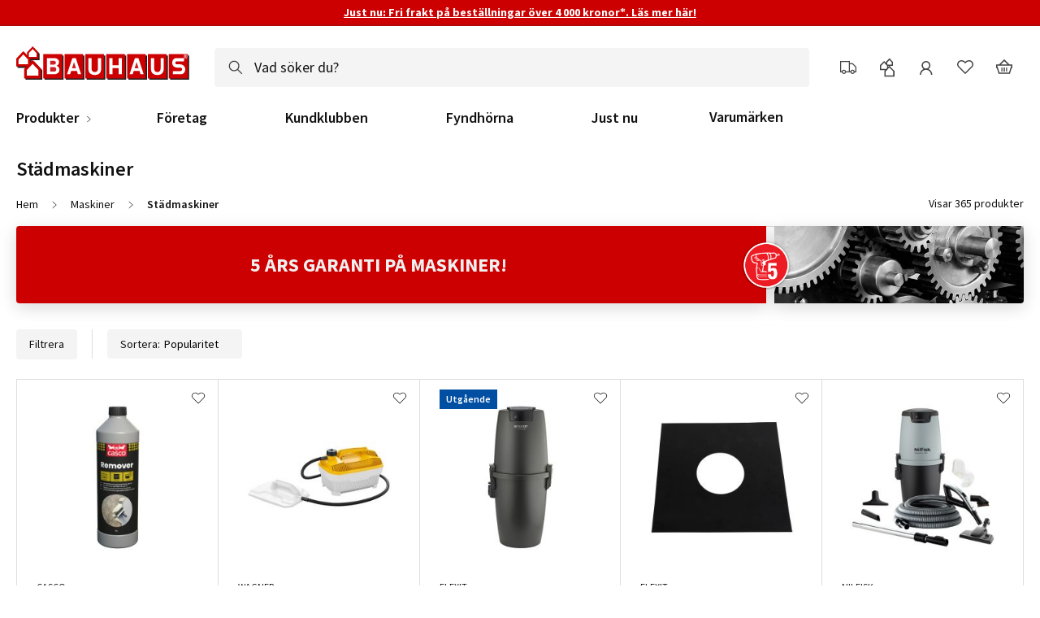

--- FILE ---
content_type: text/html; charset=UTF-8
request_url: https://www.bauhaus.se/maskiner/stadmaskiner
body_size: 64052
content:
<!doctype html>
<html lang="sv">
    <head >
        <script>
    var LOCALE = 'sv\u002DSE';
    var BASE_URL = 'https\u003A\u002F\u002Fwww.bauhaus.se\u002F';
    var require = {
        'baseUrl': 'https\u003A\u002F\u002Fwww.bauhaus.se\u002Fstatic\u002Fversion1768993747\u002Ffrontend\u002FVaimo\u002Fbauhaus\u002Dse\u002Fsv_SE'
    };</script>        <meta charset="utf-8"/><script type="text/javascript">(window.NREUM||(NREUM={})).init={privacy:{cookies_enabled:true},ajax:{deny_list:[]},feature_flags:["soft_nav"],browser_consent_mode:{enabled:false},distributed_tracing:{enabled:true}};(window.NREUM||(NREUM={})).loader_config={agentID:"538791322",accountID:"4341362",trustKey:"4341362",licenseKey:"NRJS-19d2032dedeed1d1216",applicationID:"442033308",browserID:"538791322"};;/*! For license information please see nr-loader-rum-1.308.0.min.js.LICENSE.txt */
(()=>{var e,t,r={163:(e,t,r)=>{"use strict";r.d(t,{j:()=>E});var n=r(384),i=r(1741);var a=r(2555);r(860).K7.genericEvents;const s="experimental.resources",o="register",c=e=>{if(!e||"string"!=typeof e)return!1;try{document.createDocumentFragment().querySelector(e)}catch{return!1}return!0};var d=r(2614),u=r(944),l=r(8122);const f="[data-nr-mask]",g=e=>(0,l.a)(e,(()=>{const e={feature_flags:[],experimental:{allow_registered_children:!1,resources:!1},mask_selector:"*",block_selector:"[data-nr-block]",mask_input_options:{color:!1,date:!1,"datetime-local":!1,email:!1,month:!1,number:!1,range:!1,search:!1,tel:!1,text:!1,time:!1,url:!1,week:!1,textarea:!1,select:!1,password:!0}};return{ajax:{deny_list:void 0,block_internal:!0,enabled:!0,autoStart:!0},api:{get allow_registered_children(){return e.feature_flags.includes(o)||e.experimental.allow_registered_children},set allow_registered_children(t){e.experimental.allow_registered_children=t},duplicate_registered_data:!1},browser_consent_mode:{enabled:!1},distributed_tracing:{enabled:void 0,exclude_newrelic_header:void 0,cors_use_newrelic_header:void 0,cors_use_tracecontext_headers:void 0,allowed_origins:void 0},get feature_flags(){return e.feature_flags},set feature_flags(t){e.feature_flags=t},generic_events:{enabled:!0,autoStart:!0},harvest:{interval:30},jserrors:{enabled:!0,autoStart:!0},logging:{enabled:!0,autoStart:!0},metrics:{enabled:!0,autoStart:!0},obfuscate:void 0,page_action:{enabled:!0},page_view_event:{enabled:!0,autoStart:!0},page_view_timing:{enabled:!0,autoStart:!0},performance:{capture_marks:!1,capture_measures:!1,capture_detail:!0,resources:{get enabled(){return e.feature_flags.includes(s)||e.experimental.resources},set enabled(t){e.experimental.resources=t},asset_types:[],first_party_domains:[],ignore_newrelic:!0}},privacy:{cookies_enabled:!0},proxy:{assets:void 0,beacon:void 0},session:{expiresMs:d.wk,inactiveMs:d.BB},session_replay:{autoStart:!0,enabled:!1,preload:!1,sampling_rate:10,error_sampling_rate:100,collect_fonts:!1,inline_images:!1,fix_stylesheets:!0,mask_all_inputs:!0,get mask_text_selector(){return e.mask_selector},set mask_text_selector(t){c(t)?e.mask_selector="".concat(t,",").concat(f):""===t||null===t?e.mask_selector=f:(0,u.R)(5,t)},get block_class(){return"nr-block"},get ignore_class(){return"nr-ignore"},get mask_text_class(){return"nr-mask"},get block_selector(){return e.block_selector},set block_selector(t){c(t)?e.block_selector+=",".concat(t):""!==t&&(0,u.R)(6,t)},get mask_input_options(){return e.mask_input_options},set mask_input_options(t){t&&"object"==typeof t?e.mask_input_options={...t,password:!0}:(0,u.R)(7,t)}},session_trace:{enabled:!0,autoStart:!0},soft_navigations:{enabled:!0,autoStart:!0},spa:{enabled:!0,autoStart:!0},ssl:void 0,user_actions:{enabled:!0,elementAttributes:["id","className","tagName","type"]}}})());var p=r(6154),m=r(9324);let h=0;const v={buildEnv:m.F3,distMethod:m.Xs,version:m.xv,originTime:p.WN},b={consented:!1},y={appMetadata:{},get consented(){return this.session?.state?.consent||b.consented},set consented(e){b.consented=e},customTransaction:void 0,denyList:void 0,disabled:!1,harvester:void 0,isolatedBacklog:!1,isRecording:!1,loaderType:void 0,maxBytes:3e4,obfuscator:void 0,onerror:void 0,ptid:void 0,releaseIds:{},session:void 0,timeKeeper:void 0,registeredEntities:[],jsAttributesMetadata:{bytes:0},get harvestCount(){return++h}},_=e=>{const t=(0,l.a)(e,y),r=Object.keys(v).reduce((e,t)=>(e[t]={value:v[t],writable:!1,configurable:!0,enumerable:!0},e),{});return Object.defineProperties(t,r)};var w=r(5701);const x=e=>{const t=e.startsWith("http");e+="/",r.p=t?e:"https://"+e};var R=r(7836),k=r(3241);const A={accountID:void 0,trustKey:void 0,agentID:void 0,licenseKey:void 0,applicationID:void 0,xpid:void 0},S=e=>(0,l.a)(e,A),T=new Set;function E(e,t={},r,s){let{init:o,info:c,loader_config:d,runtime:u={},exposed:l=!0}=t;if(!c){const e=(0,n.pV)();o=e.init,c=e.info,d=e.loader_config}e.init=g(o||{}),e.loader_config=S(d||{}),c.jsAttributes??={},p.bv&&(c.jsAttributes.isWorker=!0),e.info=(0,a.D)(c);const f=e.init,m=[c.beacon,c.errorBeacon];T.has(e.agentIdentifier)||(f.proxy.assets&&(x(f.proxy.assets),m.push(f.proxy.assets)),f.proxy.beacon&&m.push(f.proxy.beacon),e.beacons=[...m],function(e){const t=(0,n.pV)();Object.getOwnPropertyNames(i.W.prototype).forEach(r=>{const n=i.W.prototype[r];if("function"!=typeof n||"constructor"===n)return;let a=t[r];e[r]&&!1!==e.exposed&&"micro-agent"!==e.runtime?.loaderType&&(t[r]=(...t)=>{const n=e[r](...t);return a?a(...t):n})})}(e),(0,n.US)("activatedFeatures",w.B)),u.denyList=[...f.ajax.deny_list||[],...f.ajax.block_internal?m:[]],u.ptid=e.agentIdentifier,u.loaderType=r,e.runtime=_(u),T.has(e.agentIdentifier)||(e.ee=R.ee.get(e.agentIdentifier),e.exposed=l,(0,k.W)({agentIdentifier:e.agentIdentifier,drained:!!w.B?.[e.agentIdentifier],type:"lifecycle",name:"initialize",feature:void 0,data:e.config})),T.add(e.agentIdentifier)}},384:(e,t,r)=>{"use strict";r.d(t,{NT:()=>s,US:()=>u,Zm:()=>o,bQ:()=>d,dV:()=>c,pV:()=>l});var n=r(6154),i=r(1863),a=r(1910);const s={beacon:"bam.nr-data.net",errorBeacon:"bam.nr-data.net"};function o(){return n.gm.NREUM||(n.gm.NREUM={}),void 0===n.gm.newrelic&&(n.gm.newrelic=n.gm.NREUM),n.gm.NREUM}function c(){let e=o();return e.o||(e.o={ST:n.gm.setTimeout,SI:n.gm.setImmediate||n.gm.setInterval,CT:n.gm.clearTimeout,XHR:n.gm.XMLHttpRequest,REQ:n.gm.Request,EV:n.gm.Event,PR:n.gm.Promise,MO:n.gm.MutationObserver,FETCH:n.gm.fetch,WS:n.gm.WebSocket},(0,a.i)(...Object.values(e.o))),e}function d(e,t){let r=o();r.initializedAgents??={},t.initializedAt={ms:(0,i.t)(),date:new Date},r.initializedAgents[e]=t}function u(e,t){o()[e]=t}function l(){return function(){let e=o();const t=e.info||{};e.info={beacon:s.beacon,errorBeacon:s.errorBeacon,...t}}(),function(){let e=o();const t=e.init||{};e.init={...t}}(),c(),function(){let e=o();const t=e.loader_config||{};e.loader_config={...t}}(),o()}},782:(e,t,r)=>{"use strict";r.d(t,{T:()=>n});const n=r(860).K7.pageViewTiming},860:(e,t,r)=>{"use strict";r.d(t,{$J:()=>u,K7:()=>c,P3:()=>d,XX:()=>i,Yy:()=>o,df:()=>a,qY:()=>n,v4:()=>s});const n="events",i="jserrors",a="browser/blobs",s="rum",o="browser/logs",c={ajax:"ajax",genericEvents:"generic_events",jserrors:i,logging:"logging",metrics:"metrics",pageAction:"page_action",pageViewEvent:"page_view_event",pageViewTiming:"page_view_timing",sessionReplay:"session_replay",sessionTrace:"session_trace",softNav:"soft_navigations",spa:"spa"},d={[c.pageViewEvent]:1,[c.pageViewTiming]:2,[c.metrics]:3,[c.jserrors]:4,[c.spa]:5,[c.ajax]:6,[c.sessionTrace]:7,[c.softNav]:8,[c.sessionReplay]:9,[c.logging]:10,[c.genericEvents]:11},u={[c.pageViewEvent]:s,[c.pageViewTiming]:n,[c.ajax]:n,[c.spa]:n,[c.softNav]:n,[c.metrics]:i,[c.jserrors]:i,[c.sessionTrace]:a,[c.sessionReplay]:a,[c.logging]:o,[c.genericEvents]:"ins"}},944:(e,t,r)=>{"use strict";r.d(t,{R:()=>i});var n=r(3241);function i(e,t){"function"==typeof console.debug&&(console.debug("New Relic Warning: https://github.com/newrelic/newrelic-browser-agent/blob/main/docs/warning-codes.md#".concat(e),t),(0,n.W)({agentIdentifier:null,drained:null,type:"data",name:"warn",feature:"warn",data:{code:e,secondary:t}}))}},1687:(e,t,r)=>{"use strict";r.d(t,{Ak:()=>d,Ze:()=>f,x3:()=>u});var n=r(3241),i=r(7836),a=r(3606),s=r(860),o=r(2646);const c={};function d(e,t){const r={staged:!1,priority:s.P3[t]||0};l(e),c[e].get(t)||c[e].set(t,r)}function u(e,t){e&&c[e]&&(c[e].get(t)&&c[e].delete(t),p(e,t,!1),c[e].size&&g(e))}function l(e){if(!e)throw new Error("agentIdentifier required");c[e]||(c[e]=new Map)}function f(e="",t="feature",r=!1){if(l(e),!e||!c[e].get(t)||r)return p(e,t);c[e].get(t).staged=!0,g(e)}function g(e){const t=Array.from(c[e]);t.every(([e,t])=>t.staged)&&(t.sort((e,t)=>e[1].priority-t[1].priority),t.forEach(([t])=>{c[e].delete(t),p(e,t)}))}function p(e,t,r=!0){const s=e?i.ee.get(e):i.ee,c=a.i.handlers;if(!s.aborted&&s.backlog&&c){if((0,n.W)({agentIdentifier:e,type:"lifecycle",name:"drain",feature:t}),r){const e=s.backlog[t],r=c[t];if(r){for(let t=0;e&&t<e.length;++t)m(e[t],r);Object.entries(r).forEach(([e,t])=>{Object.values(t||{}).forEach(t=>{t[0]?.on&&t[0]?.context()instanceof o.y&&t[0].on(e,t[1])})})}}s.isolatedBacklog||delete c[t],s.backlog[t]=null,s.emit("drain-"+t,[])}}function m(e,t){var r=e[1];Object.values(t[r]||{}).forEach(t=>{var r=e[0];if(t[0]===r){var n=t[1],i=e[3],a=e[2];n.apply(i,a)}})}},1738:(e,t,r)=>{"use strict";r.d(t,{U:()=>g,Y:()=>f});var n=r(3241),i=r(9908),a=r(1863),s=r(944),o=r(5701),c=r(3969),d=r(8362),u=r(860),l=r(4261);function f(e,t,r,a){const f=a||r;!f||f[e]&&f[e]!==d.d.prototype[e]||(f[e]=function(){(0,i.p)(c.xV,["API/"+e+"/called"],void 0,u.K7.metrics,r.ee),(0,n.W)({agentIdentifier:r.agentIdentifier,drained:!!o.B?.[r.agentIdentifier],type:"data",name:"api",feature:l.Pl+e,data:{}});try{return t.apply(this,arguments)}catch(e){(0,s.R)(23,e)}})}function g(e,t,r,n,s){const o=e.info;null===r?delete o.jsAttributes[t]:o.jsAttributes[t]=r,(s||null===r)&&(0,i.p)(l.Pl+n,[(0,a.t)(),t,r],void 0,"session",e.ee)}},1741:(e,t,r)=>{"use strict";r.d(t,{W:()=>a});var n=r(944),i=r(4261);class a{#e(e,...t){if(this[e]!==a.prototype[e])return this[e](...t);(0,n.R)(35,e)}addPageAction(e,t){return this.#e(i.hG,e,t)}register(e){return this.#e(i.eY,e)}recordCustomEvent(e,t){return this.#e(i.fF,e,t)}setPageViewName(e,t){return this.#e(i.Fw,e,t)}setCustomAttribute(e,t,r){return this.#e(i.cD,e,t,r)}noticeError(e,t){return this.#e(i.o5,e,t)}setUserId(e,t=!1){return this.#e(i.Dl,e,t)}setApplicationVersion(e){return this.#e(i.nb,e)}setErrorHandler(e){return this.#e(i.bt,e)}addRelease(e,t){return this.#e(i.k6,e,t)}log(e,t){return this.#e(i.$9,e,t)}start(){return this.#e(i.d3)}finished(e){return this.#e(i.BL,e)}recordReplay(){return this.#e(i.CH)}pauseReplay(){return this.#e(i.Tb)}addToTrace(e){return this.#e(i.U2,e)}setCurrentRouteName(e){return this.#e(i.PA,e)}interaction(e){return this.#e(i.dT,e)}wrapLogger(e,t,r){return this.#e(i.Wb,e,t,r)}measure(e,t){return this.#e(i.V1,e,t)}consent(e){return this.#e(i.Pv,e)}}},1863:(e,t,r)=>{"use strict";function n(){return Math.floor(performance.now())}r.d(t,{t:()=>n})},1910:(e,t,r)=>{"use strict";r.d(t,{i:()=>a});var n=r(944);const i=new Map;function a(...e){return e.every(e=>{if(i.has(e))return i.get(e);const t="function"==typeof e?e.toString():"",r=t.includes("[native code]"),a=t.includes("nrWrapper");return r||a||(0,n.R)(64,e?.name||t),i.set(e,r),r})}},2555:(e,t,r)=>{"use strict";r.d(t,{D:()=>o,f:()=>s});var n=r(384),i=r(8122);const a={beacon:n.NT.beacon,errorBeacon:n.NT.errorBeacon,licenseKey:void 0,applicationID:void 0,sa:void 0,queueTime:void 0,applicationTime:void 0,ttGuid:void 0,user:void 0,account:void 0,product:void 0,extra:void 0,jsAttributes:{},userAttributes:void 0,atts:void 0,transactionName:void 0,tNamePlain:void 0};function s(e){try{return!!e.licenseKey&&!!e.errorBeacon&&!!e.applicationID}catch(e){return!1}}const o=e=>(0,i.a)(e,a)},2614:(e,t,r)=>{"use strict";r.d(t,{BB:()=>s,H3:()=>n,g:()=>d,iL:()=>c,tS:()=>o,uh:()=>i,wk:()=>a});const n="NRBA",i="SESSION",a=144e5,s=18e5,o={STARTED:"session-started",PAUSE:"session-pause",RESET:"session-reset",RESUME:"session-resume",UPDATE:"session-update"},c={SAME_TAB:"same-tab",CROSS_TAB:"cross-tab"},d={OFF:0,FULL:1,ERROR:2}},2646:(e,t,r)=>{"use strict";r.d(t,{y:()=>n});class n{constructor(e){this.contextId=e}}},2843:(e,t,r)=>{"use strict";r.d(t,{G:()=>a,u:()=>i});var n=r(3878);function i(e,t=!1,r,i){(0,n.DD)("visibilitychange",function(){if(t)return void("hidden"===document.visibilityState&&e());e(document.visibilityState)},r,i)}function a(e,t,r){(0,n.sp)("pagehide",e,t,r)}},3241:(e,t,r)=>{"use strict";r.d(t,{W:()=>a});var n=r(6154);const i="newrelic";function a(e={}){try{n.gm.dispatchEvent(new CustomEvent(i,{detail:e}))}catch(e){}}},3606:(e,t,r)=>{"use strict";r.d(t,{i:()=>a});var n=r(9908);a.on=s;var i=a.handlers={};function a(e,t,r,a){s(a||n.d,i,e,t,r)}function s(e,t,r,i,a){a||(a="feature"),e||(e=n.d);var s=t[a]=t[a]||{};(s[r]=s[r]||[]).push([e,i])}},3878:(e,t,r)=>{"use strict";function n(e,t){return{capture:e,passive:!1,signal:t}}function i(e,t,r=!1,i){window.addEventListener(e,t,n(r,i))}function a(e,t,r=!1,i){document.addEventListener(e,t,n(r,i))}r.d(t,{DD:()=>a,jT:()=>n,sp:()=>i})},3969:(e,t,r)=>{"use strict";r.d(t,{TZ:()=>n,XG:()=>o,rs:()=>i,xV:()=>s,z_:()=>a});const n=r(860).K7.metrics,i="sm",a="cm",s="storeSupportabilityMetrics",o="storeEventMetrics"},4234:(e,t,r)=>{"use strict";r.d(t,{W:()=>a});var n=r(7836),i=r(1687);class a{constructor(e,t){this.agentIdentifier=e,this.ee=n.ee.get(e),this.featureName=t,this.blocked=!1}deregisterDrain(){(0,i.x3)(this.agentIdentifier,this.featureName)}}},4261:(e,t,r)=>{"use strict";r.d(t,{$9:()=>d,BL:()=>o,CH:()=>g,Dl:()=>_,Fw:()=>y,PA:()=>h,Pl:()=>n,Pv:()=>k,Tb:()=>l,U2:()=>a,V1:()=>R,Wb:()=>x,bt:()=>b,cD:()=>v,d3:()=>w,dT:()=>c,eY:()=>p,fF:()=>f,hG:()=>i,k6:()=>s,nb:()=>m,o5:()=>u});const n="api-",i="addPageAction",a="addToTrace",s="addRelease",o="finished",c="interaction",d="log",u="noticeError",l="pauseReplay",f="recordCustomEvent",g="recordReplay",p="register",m="setApplicationVersion",h="setCurrentRouteName",v="setCustomAttribute",b="setErrorHandler",y="setPageViewName",_="setUserId",w="start",x="wrapLogger",R="measure",k="consent"},5289:(e,t,r)=>{"use strict";r.d(t,{GG:()=>s,Qr:()=>c,sB:()=>o});var n=r(3878),i=r(6389);function a(){return"undefined"==typeof document||"complete"===document.readyState}function s(e,t){if(a())return e();const r=(0,i.J)(e),s=setInterval(()=>{a()&&(clearInterval(s),r())},500);(0,n.sp)("load",r,t)}function o(e){if(a())return e();(0,n.DD)("DOMContentLoaded",e)}function c(e){if(a())return e();(0,n.sp)("popstate",e)}},5607:(e,t,r)=>{"use strict";r.d(t,{W:()=>n});const n=(0,r(9566).bz)()},5701:(e,t,r)=>{"use strict";r.d(t,{B:()=>a,t:()=>s});var n=r(3241);const i=new Set,a={};function s(e,t){const r=t.agentIdentifier;a[r]??={},e&&"object"==typeof e&&(i.has(r)||(t.ee.emit("rumresp",[e]),a[r]=e,i.add(r),(0,n.W)({agentIdentifier:r,loaded:!0,drained:!0,type:"lifecycle",name:"load",feature:void 0,data:e})))}},6154:(e,t,r)=>{"use strict";r.d(t,{OF:()=>c,RI:()=>i,WN:()=>u,bv:()=>a,eN:()=>l,gm:()=>s,mw:()=>o,sb:()=>d});var n=r(1863);const i="undefined"!=typeof window&&!!window.document,a="undefined"!=typeof WorkerGlobalScope&&("undefined"!=typeof self&&self instanceof WorkerGlobalScope&&self.navigator instanceof WorkerNavigator||"undefined"!=typeof globalThis&&globalThis instanceof WorkerGlobalScope&&globalThis.navigator instanceof WorkerNavigator),s=i?window:"undefined"!=typeof WorkerGlobalScope&&("undefined"!=typeof self&&self instanceof WorkerGlobalScope&&self||"undefined"!=typeof globalThis&&globalThis instanceof WorkerGlobalScope&&globalThis),o=Boolean("hidden"===s?.document?.visibilityState),c=/iPad|iPhone|iPod/.test(s.navigator?.userAgent),d=c&&"undefined"==typeof SharedWorker,u=((()=>{const e=s.navigator?.userAgent?.match(/Firefox[/\s](\d+\.\d+)/);Array.isArray(e)&&e.length>=2&&e[1]})(),Date.now()-(0,n.t)()),l=()=>"undefined"!=typeof PerformanceNavigationTiming&&s?.performance?.getEntriesByType("navigation")?.[0]?.responseStart},6389:(e,t,r)=>{"use strict";function n(e,t=500,r={}){const n=r?.leading||!1;let i;return(...r)=>{n&&void 0===i&&(e.apply(this,r),i=setTimeout(()=>{i=clearTimeout(i)},t)),n||(clearTimeout(i),i=setTimeout(()=>{e.apply(this,r)},t))}}function i(e){let t=!1;return(...r)=>{t||(t=!0,e.apply(this,r))}}r.d(t,{J:()=>i,s:()=>n})},6630:(e,t,r)=>{"use strict";r.d(t,{T:()=>n});const n=r(860).K7.pageViewEvent},7699:(e,t,r)=>{"use strict";r.d(t,{It:()=>a,KC:()=>o,No:()=>i,qh:()=>s});var n=r(860);const i=16e3,a=1e6,s="SESSION_ERROR",o={[n.K7.logging]:!0,[n.K7.genericEvents]:!1,[n.K7.jserrors]:!1,[n.K7.ajax]:!1}},7836:(e,t,r)=>{"use strict";r.d(t,{P:()=>o,ee:()=>c});var n=r(384),i=r(8990),a=r(2646),s=r(5607);const o="nr@context:".concat(s.W),c=function e(t,r){var n={},s={},u={},l=!1;try{l=16===r.length&&d.initializedAgents?.[r]?.runtime.isolatedBacklog}catch(e){}var f={on:p,addEventListener:p,removeEventListener:function(e,t){var r=n[e];if(!r)return;for(var i=0;i<r.length;i++)r[i]===t&&r.splice(i,1)},emit:function(e,r,n,i,a){!1!==a&&(a=!0);if(c.aborted&&!i)return;t&&a&&t.emit(e,r,n);var o=g(n);m(e).forEach(e=>{e.apply(o,r)});var d=v()[s[e]];d&&d.push([f,e,r,o]);return o},get:h,listeners:m,context:g,buffer:function(e,t){const r=v();if(t=t||"feature",f.aborted)return;Object.entries(e||{}).forEach(([e,n])=>{s[n]=t,t in r||(r[t]=[])})},abort:function(){f._aborted=!0,Object.keys(f.backlog).forEach(e=>{delete f.backlog[e]})},isBuffering:function(e){return!!v()[s[e]]},debugId:r,backlog:l?{}:t&&"object"==typeof t.backlog?t.backlog:{},isolatedBacklog:l};return Object.defineProperty(f,"aborted",{get:()=>{let e=f._aborted||!1;return e||(t&&(e=t.aborted),e)}}),f;function g(e){return e&&e instanceof a.y?e:e?(0,i.I)(e,o,()=>new a.y(o)):new a.y(o)}function p(e,t){n[e]=m(e).concat(t)}function m(e){return n[e]||[]}function h(t){return u[t]=u[t]||e(f,t)}function v(){return f.backlog}}(void 0,"globalEE"),d=(0,n.Zm)();d.ee||(d.ee=c)},8122:(e,t,r)=>{"use strict";r.d(t,{a:()=>i});var n=r(944);function i(e,t){try{if(!e||"object"!=typeof e)return(0,n.R)(3);if(!t||"object"!=typeof t)return(0,n.R)(4);const r=Object.create(Object.getPrototypeOf(t),Object.getOwnPropertyDescriptors(t)),a=0===Object.keys(r).length?e:r;for(let s in a)if(void 0!==e[s])try{if(null===e[s]){r[s]=null;continue}Array.isArray(e[s])&&Array.isArray(t[s])?r[s]=Array.from(new Set([...e[s],...t[s]])):"object"==typeof e[s]&&"object"==typeof t[s]?r[s]=i(e[s],t[s]):r[s]=e[s]}catch(e){r[s]||(0,n.R)(1,e)}return r}catch(e){(0,n.R)(2,e)}}},8362:(e,t,r)=>{"use strict";r.d(t,{d:()=>a});var n=r(9566),i=r(1741);class a extends i.W{agentIdentifier=(0,n.LA)(16)}},8374:(e,t,r)=>{r.nc=(()=>{try{return document?.currentScript?.nonce}catch(e){}return""})()},8990:(e,t,r)=>{"use strict";r.d(t,{I:()=>i});var n=Object.prototype.hasOwnProperty;function i(e,t,r){if(n.call(e,t))return e[t];var i=r();if(Object.defineProperty&&Object.keys)try{return Object.defineProperty(e,t,{value:i,writable:!0,enumerable:!1}),i}catch(e){}return e[t]=i,i}},9324:(e,t,r)=>{"use strict";r.d(t,{F3:()=>i,Xs:()=>a,xv:()=>n});const n="1.308.0",i="PROD",a="CDN"},9566:(e,t,r)=>{"use strict";r.d(t,{LA:()=>o,bz:()=>s});var n=r(6154);const i="xxxxxxxx-xxxx-4xxx-yxxx-xxxxxxxxxxxx";function a(e,t){return e?15&e[t]:16*Math.random()|0}function s(){const e=n.gm?.crypto||n.gm?.msCrypto;let t,r=0;return e&&e.getRandomValues&&(t=e.getRandomValues(new Uint8Array(30))),i.split("").map(e=>"x"===e?a(t,r++).toString(16):"y"===e?(3&a()|8).toString(16):e).join("")}function o(e){const t=n.gm?.crypto||n.gm?.msCrypto;let r,i=0;t&&t.getRandomValues&&(r=t.getRandomValues(new Uint8Array(e)));const s=[];for(var o=0;o<e;o++)s.push(a(r,i++).toString(16));return s.join("")}},9908:(e,t,r)=>{"use strict";r.d(t,{d:()=>n,p:()=>i});var n=r(7836).ee.get("handle");function i(e,t,r,i,a){a?(a.buffer([e],i),a.emit(e,t,r)):(n.buffer([e],i),n.emit(e,t,r))}}},n={};function i(e){var t=n[e];if(void 0!==t)return t.exports;var a=n[e]={exports:{}};return r[e](a,a.exports,i),a.exports}i.m=r,i.d=(e,t)=>{for(var r in t)i.o(t,r)&&!i.o(e,r)&&Object.defineProperty(e,r,{enumerable:!0,get:t[r]})},i.f={},i.e=e=>Promise.all(Object.keys(i.f).reduce((t,r)=>(i.f[r](e,t),t),[])),i.u=e=>"nr-rum-1.308.0.min.js",i.o=(e,t)=>Object.prototype.hasOwnProperty.call(e,t),e={},t="NRBA-1.308.0.PROD:",i.l=(r,n,a,s)=>{if(e[r])e[r].push(n);else{var o,c;if(void 0!==a)for(var d=document.getElementsByTagName("script"),u=0;u<d.length;u++){var l=d[u];if(l.getAttribute("src")==r||l.getAttribute("data-webpack")==t+a){o=l;break}}if(!o){c=!0;var f={296:"sha512-+MIMDsOcckGXa1EdWHqFNv7P+JUkd5kQwCBr3KE6uCvnsBNUrdSt4a/3/L4j4TxtnaMNjHpza2/erNQbpacJQA=="};(o=document.createElement("script")).charset="utf-8",i.nc&&o.setAttribute("nonce",i.nc),o.setAttribute("data-webpack",t+a),o.src=r,0!==o.src.indexOf(window.location.origin+"/")&&(o.crossOrigin="anonymous"),f[s]&&(o.integrity=f[s])}e[r]=[n];var g=(t,n)=>{o.onerror=o.onload=null,clearTimeout(p);var i=e[r];if(delete e[r],o.parentNode&&o.parentNode.removeChild(o),i&&i.forEach(e=>e(n)),t)return t(n)},p=setTimeout(g.bind(null,void 0,{type:"timeout",target:o}),12e4);o.onerror=g.bind(null,o.onerror),o.onload=g.bind(null,o.onload),c&&document.head.appendChild(o)}},i.r=e=>{"undefined"!=typeof Symbol&&Symbol.toStringTag&&Object.defineProperty(e,Symbol.toStringTag,{value:"Module"}),Object.defineProperty(e,"__esModule",{value:!0})},i.p="https://js-agent.newrelic.com/",(()=>{var e={374:0,840:0};i.f.j=(t,r)=>{var n=i.o(e,t)?e[t]:void 0;if(0!==n)if(n)r.push(n[2]);else{var a=new Promise((r,i)=>n=e[t]=[r,i]);r.push(n[2]=a);var s=i.p+i.u(t),o=new Error;i.l(s,r=>{if(i.o(e,t)&&(0!==(n=e[t])&&(e[t]=void 0),n)){var a=r&&("load"===r.type?"missing":r.type),s=r&&r.target&&r.target.src;o.message="Loading chunk "+t+" failed: ("+a+": "+s+")",o.name="ChunkLoadError",o.type=a,o.request=s,n[1](o)}},"chunk-"+t,t)}};var t=(t,r)=>{var n,a,[s,o,c]=r,d=0;if(s.some(t=>0!==e[t])){for(n in o)i.o(o,n)&&(i.m[n]=o[n]);if(c)c(i)}for(t&&t(r);d<s.length;d++)a=s[d],i.o(e,a)&&e[a]&&e[a][0](),e[a]=0},r=self["webpackChunk:NRBA-1.308.0.PROD"]=self["webpackChunk:NRBA-1.308.0.PROD"]||[];r.forEach(t.bind(null,0)),r.push=t.bind(null,r.push.bind(r))})(),(()=>{"use strict";i(8374);var e=i(8362),t=i(860);const r=Object.values(t.K7);var n=i(163);var a=i(9908),s=i(1863),o=i(4261),c=i(1738);var d=i(1687),u=i(4234),l=i(5289),f=i(6154),g=i(944),p=i(384);const m=e=>f.RI&&!0===e?.privacy.cookies_enabled;function h(e){return!!(0,p.dV)().o.MO&&m(e)&&!0===e?.session_trace.enabled}var v=i(6389),b=i(7699);class y extends u.W{constructor(e,t){super(e.agentIdentifier,t),this.agentRef=e,this.abortHandler=void 0,this.featAggregate=void 0,this.loadedSuccessfully=void 0,this.onAggregateImported=new Promise(e=>{this.loadedSuccessfully=e}),this.deferred=Promise.resolve(),!1===e.init[this.featureName].autoStart?this.deferred=new Promise((t,r)=>{this.ee.on("manual-start-all",(0,v.J)(()=>{(0,d.Ak)(e.agentIdentifier,this.featureName),t()}))}):(0,d.Ak)(e.agentIdentifier,t)}importAggregator(e,t,r={}){if(this.featAggregate)return;const n=async()=>{let n;await this.deferred;try{if(m(e.init)){const{setupAgentSession:t}=await i.e(296).then(i.bind(i,3305));n=t(e)}}catch(e){(0,g.R)(20,e),this.ee.emit("internal-error",[e]),(0,a.p)(b.qh,[e],void 0,this.featureName,this.ee)}try{if(!this.#t(this.featureName,n,e.init))return(0,d.Ze)(this.agentIdentifier,this.featureName),void this.loadedSuccessfully(!1);const{Aggregate:i}=await t();this.featAggregate=new i(e,r),e.runtime.harvester.initializedAggregates.push(this.featAggregate),this.loadedSuccessfully(!0)}catch(e){(0,g.R)(34,e),this.abortHandler?.(),(0,d.Ze)(this.agentIdentifier,this.featureName,!0),this.loadedSuccessfully(!1),this.ee&&this.ee.abort()}};f.RI?(0,l.GG)(()=>n(),!0):n()}#t(e,r,n){if(this.blocked)return!1;switch(e){case t.K7.sessionReplay:return h(n)&&!!r;case t.K7.sessionTrace:return!!r;default:return!0}}}var _=i(6630),w=i(2614),x=i(3241);class R extends y{static featureName=_.T;constructor(e){var t;super(e,_.T),this.setupInspectionEvents(e.agentIdentifier),t=e,(0,c.Y)(o.Fw,function(e,r){"string"==typeof e&&("/"!==e.charAt(0)&&(e="/"+e),t.runtime.customTransaction=(r||"http://custom.transaction")+e,(0,a.p)(o.Pl+o.Fw,[(0,s.t)()],void 0,void 0,t.ee))},t),this.importAggregator(e,()=>i.e(296).then(i.bind(i,3943)))}setupInspectionEvents(e){const t=(t,r)=>{t&&(0,x.W)({agentIdentifier:e,timeStamp:t.timeStamp,loaded:"complete"===t.target.readyState,type:"window",name:r,data:t.target.location+""})};(0,l.sB)(e=>{t(e,"DOMContentLoaded")}),(0,l.GG)(e=>{t(e,"load")}),(0,l.Qr)(e=>{t(e,"navigate")}),this.ee.on(w.tS.UPDATE,(t,r)=>{(0,x.W)({agentIdentifier:e,type:"lifecycle",name:"session",data:r})})}}class k extends e.d{constructor(e){var t;(super(),f.gm)?(this.features={},(0,p.bQ)(this.agentIdentifier,this),this.desiredFeatures=new Set(e.features||[]),this.desiredFeatures.add(R),(0,n.j)(this,e,e.loaderType||"agent"),t=this,(0,c.Y)(o.cD,function(e,r,n=!1){if("string"==typeof e){if(["string","number","boolean"].includes(typeof r)||null===r)return(0,c.U)(t,e,r,o.cD,n);(0,g.R)(40,typeof r)}else(0,g.R)(39,typeof e)},t),function(e){(0,c.Y)(o.Dl,function(t,r=!1){if("string"!=typeof t&&null!==t)return void(0,g.R)(41,typeof t);const n=e.info.jsAttributes["enduser.id"];r&&null!=n&&n!==t?(0,a.p)(o.Pl+"setUserIdAndResetSession",[t],void 0,"session",e.ee):(0,c.U)(e,"enduser.id",t,o.Dl,!0)},e)}(this),function(e){(0,c.Y)(o.nb,function(t){if("string"==typeof t||null===t)return(0,c.U)(e,"application.version",t,o.nb,!1);(0,g.R)(42,typeof t)},e)}(this),function(e){(0,c.Y)(o.d3,function(){e.ee.emit("manual-start-all")},e)}(this),function(e){(0,c.Y)(o.Pv,function(t=!0){if("boolean"==typeof t){if((0,a.p)(o.Pl+o.Pv,[t],void 0,"session",e.ee),e.runtime.consented=t,t){const t=e.features.page_view_event;t.onAggregateImported.then(e=>{const r=t.featAggregate;e&&!r.sentRum&&r.sendRum()})}}else(0,g.R)(65,typeof t)},e)}(this),this.run()):(0,g.R)(21)}get config(){return{info:this.info,init:this.init,loader_config:this.loader_config,runtime:this.runtime}}get api(){return this}run(){try{const e=function(e){const t={};return r.forEach(r=>{t[r]=!!e[r]?.enabled}),t}(this.init),n=[...this.desiredFeatures];n.sort((e,r)=>t.P3[e.featureName]-t.P3[r.featureName]),n.forEach(r=>{if(!e[r.featureName]&&r.featureName!==t.K7.pageViewEvent)return;if(r.featureName===t.K7.spa)return void(0,g.R)(67);const n=function(e){switch(e){case t.K7.ajax:return[t.K7.jserrors];case t.K7.sessionTrace:return[t.K7.ajax,t.K7.pageViewEvent];case t.K7.sessionReplay:return[t.K7.sessionTrace];case t.K7.pageViewTiming:return[t.K7.pageViewEvent];default:return[]}}(r.featureName).filter(e=>!(e in this.features));n.length>0&&(0,g.R)(36,{targetFeature:r.featureName,missingDependencies:n}),this.features[r.featureName]=new r(this)})}catch(e){(0,g.R)(22,e);for(const e in this.features)this.features[e].abortHandler?.();const t=(0,p.Zm)();delete t.initializedAgents[this.agentIdentifier]?.features,delete this.sharedAggregator;return t.ee.get(this.agentIdentifier).abort(),!1}}}var A=i(2843),S=i(782);class T extends y{static featureName=S.T;constructor(e){super(e,S.T),f.RI&&((0,A.u)(()=>(0,a.p)("docHidden",[(0,s.t)()],void 0,S.T,this.ee),!0),(0,A.G)(()=>(0,a.p)("winPagehide",[(0,s.t)()],void 0,S.T,this.ee)),this.importAggregator(e,()=>i.e(296).then(i.bind(i,2117))))}}var E=i(3969);class I extends y{static featureName=E.TZ;constructor(e){super(e,E.TZ),f.RI&&document.addEventListener("securitypolicyviolation",e=>{(0,a.p)(E.xV,["Generic/CSPViolation/Detected"],void 0,this.featureName,this.ee)}),this.importAggregator(e,()=>i.e(296).then(i.bind(i,9623)))}}new k({features:[R,T,I],loaderType:"lite"})})()})();</script>
<meta name="title" content="Köp städmaskiner på BAUHAUS: städa hem och hus med maskiner!"/>
<meta name="description" content="På BAUHAUS hittar du städmaskiner och sopmaskiner för hem och trädgård ✓ Handla i varuhus eller online ✓ Snabb leverans ✓ Låga priser ✓ 60 dagars öppet köp"/>
<meta name="keywords" content="Byggvaror"/>
<meta name="robots" content="INDEX,FOLLOW"/>
<meta name="viewport" content="width=device-width, initial-scale=1.0, minimum-scale=1.0"/>
<meta name="format-detection" content="telephone=no"/>
<meta name="theme-color" content="#b50808"/>
<title>Köp städmaskiner på BAUHAUS: städa hem och hus med maskiner!</title>
<style>html{-webkit-font-smoothing:antialiased;-webkit-font-smoothing:subpixel-antialiased;-webkit-tap-highlight-color:transparent;color:#111;font:10px/1.5 Source Sans Pro,sans-serif;min-height:100%;-webkit-text-size-adjust:100%;box-sizing:border-box;vertical-align:baseline}@media only screen and (min-width:768px){html{height:100%}}body{min-height:100%;overflow-x:hidden;overflow-y:scroll;position:relative}a:hover{text-decoration:underline}a.no-animation:hover{text-decoration:none}a{cursor:pointer;display:inline-block;font:inherit;line-height:inherit;text-decoration:none;text-transform:none;touch-action:manipulation;transition:color .2s 0s;vertical-align:unset}a,a:active,a:hover{color:#c00;outline:none}button{align-items:center;-webkit-appearance:none;appearance:none;background:none;border:none;border-radius:0;box-shadow:none;cursor:pointer;display:inline-flex;justify-content:center;margin:0;overflow:visible;padding:0;text-align:center;text-decoration:none;touch-action:manipulation;transition:border-color .2s ease,background-color .2s ease,opacity .2s ease;-webkit-user-select:none;user-select:none;vertical-align:middle;white-space:nowrap}button,button:focus,button:hover{outline:none}button--disabled,button[disabled]{cursor:not-allowed!important;opacity:.25!important}button{font-family:Source Sans Pro,sans-serif;transition:none}@media only screen and (min-width:1400px){.algolia-instant-results-wrapper,.bauhaus_algolia-index-index .page.messages,.breadcrumbs,.cms-index-index [data-content-type=row],.content-after-10,.footer.content,.header-line-1,.header-line-2,.header-top-bar,.page-main,.product-details-container,.product-info-container{margin-left:auto;margin-right:auto;max-width:1365px}}@media only screen and (max-width:1399px){.content-after-10,.footer.content,.header,.page-main{padding-left:20px;padding-right:20px}}label{color:#111;cursor:pointer;display:block;font:600 1.4rem Source Sans Pro;margin-bottom:1px;text-transform:none}input{-webkit-appearance:none;appearance:none;border:1px solid #b8b8b8;border-radius:2px;height:46px;line-height:1.2;font:1.4rem Source Sans Pro;font-weight:400;outline:none;padding:13px;text-indent:.01px;transition:border-color .3s ease;width:100%}input[type=number]{-webkit-appearance:textfield;appearance:textfield}input::-webkit-input-placeholder{color:#595959;font-size:1.4rem}input::placeholder{color:#595959;font-size:1.4rem}@media only screen and (max-width:767px){input,select,textarea{font-size:1.6rem!important}}.message.info{padding:24px}.message.info--header{background-color:#c00;color:#fff;font-family:Source Sans Pro;font-size:1.4rem;font-weight:700;line-height:1.3;padding:6px 18px;text-align:center}.message.info--header a{color:#fff}.message.info--sticky{position:-webkit-sticky;position:sticky;top:0;z-index:800}#header-overlay{display:none}@media only screen and (max-width:991px){#header-overlay{display:none!important}}.header{background:#fff;border-top:2px solid #b50808;padding-top:24px;position:relative;z-index:780}@media only screen and (max-width:991px){.header{padding-bottom:16px;padding-top:16px}}.logo{height:48px;margin:-3px 24px 0 0;min-width:220px}@media only screen and (max-width:991px){.logo{height:40px;min-width:180px}}@media only screen and (max-width:767px){.logo{margin:0 16px 0 0;max-width:160px;min-width:160px;position:relative;top:-2px}}@media only screen and (max-width:479px){.logo{margin:0}}.switch-ball{background:#c00;border:1px solid #b50808;border-radius:12px;display:inline-block;height:16px;margin:0 5px;min-width:24px;overflow:hidden;width:24px}.switch-ball--account{background:#111;border-color:#000}@media only screen and (max-width:767px){.switch-ball--account{height:24px;margin:0 8px;width:40px}.switch-ball--account .switch-ball__ball{height:22px;width:38px}.switch-ball--account .switch-ball__ball:before{height:22px;-webkit-transform:translateX(16px);transform:translateX(16px);width:22px}}.switch-ball--account.switch-ball--switched{background:#c00;border:1px solid #b50808}.switch-ball--account.switch-ball--switched .switch-ball__ball:before{-webkit-transform:translateX(0);transform:translateX(0)}@media only screen and (min-width:768px){.switch-ball{margin:0 3px}}@media only screen and (min-width:992px){.switch-ball{margin:0 5px}}.switch-ball--radio{background:#fff}.switch-ball--radio.switch-ball--switched{background:#c00}.switch-ball--switched .switch-ball__ball:before{-webkit-transform:translateX(-1px);transform:translateX(-1px)}.switch-ball--deactive{cursor:not-allowed;opacity:.4}.switch-ball__ball{background:#c00;border-radius:12px;height:14px;width:20px}.switch-ball__ball:before{background:#fff;border:1px solid #c00;border-radius:50%;content:"";display:block;height:14px;position:relative;top:-1px;-webkit-transform:translateX(7px);transform:translateX(7px);transition:-webkit-transform .2s 0s;transition:transform .2s 0s;transition:transform .2s 0s,-webkit-transform .2s 0s;width:14px}.postcode{display:inline-block;height:44px;min-width:93px;position:relative}@media only screen and (max-width:767px){.postcode{display:none!important}}.postcode__input-wrap{-webkit-appearance:none;appearance:none;border:1px solid #b8b8b8;border-radius:2px;height:46px;line-height:1.2;font:1.4rem Source Sans Pro;font-weight:400;min-width:95px;outline:none;padding:13px;text-indent:.01px;transition:border-color .3s ease;width:100%}.postcode__input-wrap:focus,.postcode__input-wrap:hover{border-color:#777}.postcode__input-wrap[disabled],.postcode__input-wrap[readonly]{background-color:#eee;border-color:#ccc;cursor:not-allowed}.postcode__input-wrap.valid{border-color:#00a651}.postcode__input-wrap.mage-error{border-color:#c00}.postcode__input-wrap{align-items:center;background:#fff;border-radius:4px;display:flex;height:44px;margin-right:-3px;padding:0 10px 0 40px;position:absolute;transition:box-shadow .4s 0s,border-color .4s 0s;width:inherit}.postcode__icon{height:16px;left:13px;pointer-events:none;position:absolute;top:50%;-webkit-transform:translateY(-50%);transform:translateY(-50%);width:16px}.postcode__input{border:none;display:inline-block;font-size:1.6rem;font-weight:600;height:24px;line-height:24px;padding:0;position:relative}.postcode__input::-webkit-input-placeholder{color:#222}.postcode__input::-moz-placeholder{color:#222}.postcode--focused{z-index:1}.postcode--focused .postcode__input-wrap{border:1px solid #006ce0;box-shadow:0 0 0 4px rgba(0,108,224,.36);margin-right:-1px}.postcode--focused .postcode__input-wrap:focus,.postcode--focused .postcode__input-wrap:hover{border-color:#006ce0}.postcode--fireworks .postcode__input-wrap{border-color:#00a651;border-radius:4px 0 0 4px;box-shadow:0 0 8px 1px #00a651;margin-right:-1px}.postcode__popup.modal-sidebar .modal-header{border:none;box-shadow:none}.postcode__popup-logo{left:20px;position:absolute;top:15px;width:160px}.postcode__popup-wrapper{display:flex;flex-direction:column;height:100%;padding:80px 32px 32px}.postcode__popup-title{font-size:2.4rem;font-weight:600;line-height:32px;padding-bottom:24px}.postcode__popup-content--fireworks{border-color:#00a651;box-shadow:0 0 8px 1px #00a651}.postcode__popup-input{background:#f4f4f4;border:none;color:#595959;font-size:2.4rem!important;font-weight:600;line-height:32px;text-align:center}.store-select{background:#fff;border-radius:2px;display:none;font-size:1.2rem;font-weight:400;height:44px;line-height:14px;margin:0 6px;overflow:hidden;padding:10px;position:relative;text-overflow:ellipsis}.store-select--selected{border:1px solid #b8b8b8;border-radius:4px;display:none;margin:0 10px 0 0;min-width:100px;padding:0 32px 0 36px;white-space:nowrap}@media only screen and (min-width:768px){.store-select--selected{align-items:center;display:inline-flex}}@media only screen and (min-width:992px) and (max-width:1200px){.store-select--selected{min-width:150px;padding:0 26px 0 30px}}@media only screen and (min-width:1200px){.store-select--selected{font-size:1.4rem;min-width:145px;overflow:visible;text-overflow:clip}.store-select--inited{min-width:auto}}.store-select__icon{display:inline-block;height:20px;width:20px}.store-select__pointer{height:13px;left:auto;position:absolute;right:12px;stroke:#111;top:50%;-webkit-transform:translateY(-50%);transform:translateY(-50%);width:13px}@media only screen and (max-width:767px){.store-select__pointer{right:8px}}.store-select__details{color:#008540;display:none;font-size:1rem;text-transform:uppercase}.store-select__details--closed{color:#c00}.store-select--inited .store-select__details{display:inline-block}.store-select__info{align-items:flex-start;color:#111;display:flex;flex-direction:column;max-width:90px}.store-select__store-name{line-height:16px;max-width:100%;overflow:hidden;text-overflow:ellipsis}.store-select--selected .store-select__icon{height:16px;left:12px;position:absolute;top:50%;-webkit-transform:translateY(-50%);transform:translateY(-50%);width:16px}@media only screen and (max-width:991px){.store-select--selected .store-select__icon{height:12px;left:10px;width:12px}}@media only screen and (min-width:768px) and (max-width:1200px){.store-select--selected .store-select__icon{left:10px}}.postcode--shown~.store-select--selected{border-radius:0 4px 4px 0}@media only screen and (max-width:991px){.search--origin{border:0;clip:rect(0,0,0,0);height:1px;margin:-1px;overflow:hidden;padding:0;position:absolute;width:1px}}.search__form{position:relative}.search__form--mob{display:none}@media only screen and (max-width:991px){.search__form--mob{display:block;height:36px;margin:0;position:relative;width:100%}}.search__wrapper{border-radius:4px;width:100%}@media only screen and (min-width:992px){.search__wrapper{margin:-16px 8px -16px -16px;padding:16px;-webkit-transform:translateY(50%) translateY(-40px);transform:translateY(50%) translateY(-40px)}}@media only screen and (max-width:991px){.search__wrapper{position:absolute;width:auto}}.search__magnify-icon{height:20px;left:16px;position:absolute;top:50%;-webkit-transform:translateY(-50%);transform:translateY(-50%);width:20px}@media only screen and (max-width:991px){.search__magnify-icon{left:24px}.search__form--mob .search__magnify-icon{left:10px}}@media only screen and (max-width:479px){.search__magnify-icon{height:16px;width:16px}}.search__input{background:#f4f4f4;border-color:#f4f4f4;border-radius:4px;font-size:1.8rem;height:48px;padding:15px 48px}.search__input::-webkit-input-placeholder{color:#111;font-size:1.8rem}.search__input::-moz-placeholder{color:#111;font-size:1.8rem}.search__input:focus,.search__input:hover{border-color:#f4f4f4}.search__input:focus{background:#fff}.search__input:focus::-webkit-input-placeholder{color:#ccc}.search__input:focus::-moz-placeholder{color:#ccc}@media only screen and (max-width:991px){.search__input{padding-left:48px;padding-right:16px}.search__input::-webkit-input-placeholder{font-size:1.4rem}.search__input::-moz-placeholder{font-size:1.4rem}}@media only screen and (max-width:991px){.search__input{left:0;position:absolute;width:100%}}.search__form--mob .search__input{align-items:center;-webkit-appearance:none;appearance:none;border:1px solid transparent;border-radius:2px;border-radius:4px;display:flex;height:46px;line-height:1.2;font:1.4rem Source Sans Pro;font-size:1.6rem;font-weight:400;height:36px;left:0;outline:none;padding:12px 20px 12px 36px;position:absolute;text-indent:.01px;top:0;transition:border-color .3s ease;width:100%}.search__form--mob .search__input::-webkit-input-placeholder{font-size:1.6rem}.search__form--mob .search__input::-moz-placeholder{font-size:1.6rem}.search__fake-placeholder{display:block;font-size:1.6rem;overflow:hidden;text-overflow:ellipsis;white-space:nowrap}.search__close{display:none}.header-line-1{align-items:center;display:flex;height:48px;padding-top:5px}@media only screen and (max-width:991px){.header-line-1{height:auto;justify-content:space-between;padding:0}}.header-line-1--checkout{justify-content:space-between;padding-top:0}@media only screen and (min-width:1200px){.header-line-1--checkout .logo{margin-top:0}}@media only screen and (max-width:479px){.header-line-1--checkout .logo{top:0}}@media only screen and (min-width:992px){.header-line-1--checkout{height:60px;max-width:1325px}}.header-line-1 [data-tooltip]:hover{color:#111;position:relative;text-decoration:none}.header-line-1 [data-tooltip]:hover:before{border-bottom:5px solid #424242;border-left:5px solid hsla(0,0%,100%,0);border-right:5px solid hsla(0,0%,100%,0);margin-top:-5px}.header-line-1 [data-tooltip]:hover:after,.header-line-1 [data-tooltip]:hover:before{content:" ";left:50%;position:absolute;top:calc(100% + 15px);-webkit-transform:translateX(-50%);transform:translateX(-50%);z-index:100}.header-line-1 [data-tooltip]:hover:after{background:#424242;border-radius:2px;color:#fff;font-size:1rem;font-weight:600;height:20px;line-height:20px;padding:0 6px;text-transform:uppercase;white-space:nowrap}.header-line-1 [data-tooltip]:hover{cursor:pointer}.header-line-1 [data-tooltip]:hover:after{content:attr(data-tooltip) " "}@media only screen and (max-width:767px){.header-line-1 [data-tooltip]:hover:after,.header-line-1 [data-tooltip]:hover:before{top:calc(100% + 10px)}}.account-dropdown-link{align-items:center;border-radius:2px;color:#111;display:inline-flex;font-size:0;height:40px;justify-content:center;margin:0 4px;position:relative;width:40px}@media only screen and (max-width:767px){.account-dropdown-link{margin:0}}.checkout-cart-index .account-dropdown-link{color:#111;font-size:1.4rem;font-weight:600}.account-dropdown-link__icon{display:inline-block;height:24px;vertical-align:middle;width:24px}.account-dropdown-link__label{background:#111;border-radius:2px;bottom:0;color:#fff;font-size:1rem;left:50%;padding:0 5px;position:absolute;text-transform:uppercase;-webkit-transform:translateX(-50%);transform:translateX(-50%)}@media only screen and (max-width:767px){.account-dropdown-link--postcode,.account-dropdown-link--store{display:none!important}}.account-dropdown-link--postcode{-webkit-animation:pulse-blue 7s 6;animation:pulse-blue 7s 6;border-radius:2px;box-shadow:0 0 0 0 rgba(0,108,224,.36)}.account-dropdown-link:hover{background:#f4f4f4;color:#111}.account-dropdown-link:active,.account-dropdown-link:visited{color:#111;text-decoration:none}.account-dropdown-link--loggedin .account-dropdown-link__icon-wrap:after,.account-dropdown-link--wishlist.account-dropdown-link--hasItems .account-dropdown-link__icon-wrap:after{background:#c00;border:2px solid #fff;border-radius:50%;color:#fff;content:"";display:block;height:6px;left:24px;position:absolute;top:6px;width:6px}.header-line-wrap{display:flex;justify-content:space-between;position:relative}@media only screen and (max-width:991px){.header-line-wrap{padding-right:35px}}@media only screen and (min-width:992px){.header-line-wrap{max-width:60%}}.header-line-wrap .account-dropdown-link__icon{color:#424242}.header-line-wrap--menu-wrap{position:static}@media only screen and (max-width:991px){.header-line-wrap--menu-wrap{background:#fff;bottom:0;display:block;left:0;overflow:hidden;padding:60px 40px 40px;position:fixed;top:0;-webkit-transform:translateX(-200%);transform:translateX(-200%);transition:-webkit-transform .2s 0s;transition:transform .2s 0s;transition:transform .2s 0s,-webkit-transform .2s 0s;width:calc(100vw - 48px);z-index:300}}@media only screen and (max-width:479px){.header-line-wrap--menu-wrap{padding-right:30px;width:100vw}}.header-line-wrap--menu-wrap .nav__logo{display:none;left:20px;position:absolute;top:15px;width:160px}@media only screen and (max-width:991px){.header-line-wrap--menu-wrap .nav__logo{display:block}.header-line-wrap--menu-wrap-active{max-width:none;-webkit-transform:translateX(0);transform:translateX(0)}.header-line-wrap--active-children{z-index:310}.header-line-wrap--active-children .nav__logo{display:none}}.user-menu{align-items:center;color:#111;display:flex;font:1.4rem Source Sans Pro;font-weight:600;height:28px;margin-right:24px;text-decoration:none;white-space:nowrap}@media only screen and (max-width:991px){.user-menu{font-size:1.2rem;margin-right:0}}@media only screen and (max-width:767px){.user-menu{display:none}}.user-menu:hover{color:#111;text-decoration:none}.user-menu__icon{height:16px;width:16px}@media only screen and (max-width:991px){.user-menu__icon{height:12px;width:12px}}.user-menu__text{margin-left:4px}@media only screen and (max-width:991px){.user-menu__text{display:none}}.header-line-2{align-items:center;display:flex;height:82px;justify-content:space-between;position:relative}@media only screen and (max-width:991px){.header-line-2{height:40px;margin-top:10px;padding-bottom:0;position:static}}.header-line-2::-webkit-input-placeholder{height:36px;margin-top:0}.header-line-2::-moz-placeholder{height:36px;margin-top:0}.nav__top-title,.nav__top-title:active,.nav__top-title:hover{color:#111;text-decoration:none}.nav__top-title--has-children~.nav__top-icon-wrap{display:block}@media only screen and (min-width:992px){.nav__wrapper{display:flex}.nav__item.l0{color:inherit;font-size:1.8rem;font-weight:600;line-height:1.6;margin-left:40px;padding:12px;text-decoration:none}.nav__item.l0.nav__item--brands{line-height:1.8}.nav__item--first.l0{margin-left:0;padding-left:0}.nav__item--first.l0 .nav__title-wrap--top{padding-left:0}.nav__item.l0.nav__item--show,.nav__item.l0:hover{background:none}.nav__title-wrap{padding:8px 24px 8px 8px}.nav__title-wrap--top.nav__title-wrap{overflow:hidden;white-space:nowrap}.nav__title-wrap--top.nav__title-wrap:after{content:normal}.nav__top-title{line-height:18px;position:relative}.nav__top-title:after{background:#111;bottom:0;content:"";height:1px;left:0;position:absolute;-webkit-transform:translateX(-200%);transform:translateX(-200%);transition:-webkit-transform .2s 0s;transition:transform .2s 0s;transition:transform .2s 0s,-webkit-transform .2s 0s;width:100%}.nav__item--show .nav__top-title:after,.nav__item:hover .nav__top-title:after{-webkit-transform:translateX(0);transform:translateX(0)}.nav__item--show.nav__item--mob .nav__top-title:after{content:normal}.nav__top-icon-wrap{display:none;right:8px;top:50%;-webkit-transform:translateY(-30%);transform:translateY(-30%)}.nav__top-icon,.nav__top-icon-wrap{height:8px;position:absolute;width:8px}.nav__top-icon{display:inline-block;left:0;opacity:1;stroke:#111;top:0;-webkit-transform-origin:50%;transform-origin:50%;transition:opacity .2s 0s}.nav__item--show .nav__top-icon,.nav__top-icon--close{opacity:0}.nav__item--show.nav__item--mob .nav__top-icon{opacity:1}.menu-promo,.nav__back-button,.nav__sublist.l0{display:none}}.menu-toggle{display:block;height:40px;margin-right:8px;min-width:40px;padding:6px 6px 6px 0;transition:-webkit-transform .2s 0s;transition:transform .2s 0s;transition:transform .2s 0s,-webkit-transform .2s 0s}@media only screen and (min-width:992px){.menu-toggle{display:none}}@media only screen and (max-width:991px){.menu-toggle{margin-right:0;position:absolute;right:0;top:14px}}.menu-toggle__line{border-top:2px solid #424242;display:block;margin-bottom:5px;width:21px}.menu-toggle__line--last{margin-bottom:-5px;margin-left:8px;width:13px}.minicart-button{align-items:center;border-radius:2px;cursor:default;display:inline-flex;height:40px;justify-content:center;margin:0 4px;padding:0;position:relative;width:40px}@media only screen and (max-width:479px){.minicart-button{margin:0}}.minicart-button:hover{background:#f4f4f4}.minicart-button__qty{align-items:center;background:#c00;border-radius:20px;color:#fff;display:flex;font-size:1.2rem;font-weight:600;height:16px;justify-content:center;min-width:16px;padding:4px;position:absolute;right:3px;top:0}.minicart-button__icon{color:#424242;height:24px;width:24px}.simple-dropdown__content{background:#fff;bottom:0;left:auto;position:fixed;right:0;top:0;-webkit-transform:translateX(800px);transform:translateX(800px);transition:-webkit-transform .2s ease-in 0s;transition:transform .2s ease-in 0s;transition:transform .2s ease-in 0s,-webkit-transform .2s ease-in 0s;width:480px;z-index:1000}article,aside,b,body,center,dd,div,dl,dt,em,fieldset,figcaption,figure,footer,form,h1,h2,h3,h4,h5,h6,header,i,iframe,img,label,li,menu,nav,object,ol,p,section,small,span,strike,strong,u,ul,video{border:0;box-sizing:border-box;font:inherit;margin:0;padding:0;vertical-align:baseline}body{font-size:1.2rem}article,aside,details,figcaption,figure,footer,header,main,menu,nav,section,summary{box-sizing:border-box;display:block}canvas,video{display:inline-block}small{font-size:80%}b,strong{font-weight:700}sub{bottom:-.25em}sub,sup{font-size:75%;line-height:0;position:relative;vertical-align:baseline}sup{top:-.5em}img{height:auto;max-width:100%}figure{margin:1em 40px}table{border-collapse:collapse;border-spacing:0;vertical-align:baseline}table,table td,table th{border:0;font:inherit;margin:0;padding:0}table td,table th{vertical-align:top}button,input,textarea{box-sizing:border-box}button::-moz-focus-inner,input::-moz-focus-inner,textarea::-moz-focus-inner{border:0;padding:0}button:focus,input:focus,textarea:focus{box-shadow:none;outline:0!important}button:-moz-focusring,input:-moz-focusring{outline:1px dotted ButtonText}template{display:none}input[type=number]::-webkit-inner-spin-button,input[type=number]::-webkit-outer-spin-button{-webkit-appearance:none;appearance:none;margin:0}input[type=search]{appearance:none;-webkit-appearance:none;-moz-appearance:none}input[type=search]::-webkit-search-cancel-button,input[type=search]::-webkit-search-decoration{-webkit-appearance:none;appearance:none}</style><script>/*Copyright © Vaimo Group. All rights reserved. See LICENSE_VAIMO.txt for license details.*/
(()=>{"use strict";const Loader=function(){this.calls=[],this.configs=[],this.firstRequire=window.require,window.define=function(){this.saveCall("define",arguments)}.bind(this),window.require=function(){this.saveCall("require",arguments)}.bind(this),window.require.defined=()=>!1,window.require.config=function(){this.configs.push(arguments)}.bind(this)};Loader.prototype.saveCall=function(){this.calls.push(arguments)},Loader.prototype.beforeRequire=function(){window.define=void 0,["config","defined"].forEach(prop=>{delete window.require[prop]});for(let i in window.require)window.require.hasOwnProperty(i)&&(this.firstRequire[i]=window.require[i]);window.require=this.firstRequire},Loader.prototype.afterRequire=function(){this.configs.forEach(args=>{window.require.config.apply(window.require.config,args)}),window.applyInlineRequire=()=>this.calls.forEach(args=>{window[args[0]].apply(window[args[0]],args[1])})},window.requirejsPlaceholder=new Loader})();</script><script>/*Copyright © Vaimo Group. All rights reserved. See LICENSE_VAIMO.txt for license details.*/
!function(){"use strict";function createStyle(css){const style=document.createElement("style");style.type="text/css",style.innerHTML=css,document.head.appendChild(style)}!function removeOldFontCss(){window.localStorage.removeItem("fontCss1")}();const fontCssStorageFieldName="fontCssExt1",cachedCss=window.localStorage.getItem(fontCssStorageFieldName);cachedCss?createStyle(cachedCss):function loadFontsCss(){const httpRequest=new XMLHttpRequest;httpRequest.onreadystatechange=function(){httpRequest.readyState===XMLHttpRequest.DONE&&200===httpRequest.status&&(window.localStorage.setItem(fontCssStorageFieldName,httpRequest.responseText),createStyle(httpRequest.responseText))},httpRequest.open("GET",'//fonts.googleapis.com/css2?family=Source+Sans+Pro:wght@400;600;700&text=!"()+,-./0123456789:;<>?ABCDEFGHIJKLMNOPQRSTUVWXYZ[]^abcdefghijklmnopqrstuvwxyzÁÄÅÆÉÍÐÓÖÕØÚÜÝÞŠáäåæéíðóöõøúüýþš–™M%26M'),httpRequest.send()}()}();</script><script>/*Copyright © Vaimo Group. All rights reserved. See LICENSE_VAIMO.txt for license details.*/
(()=>{"use strict";const pluses=/\+/g,decode=s=>decodeURIComponent(s.replace(pluses," "));window.getCookie=cookie=>{const cookies=document.cookie.split("; ");for(let parts,i=0;parts=cookies[i]&&cookies[i].split("=");i++)if(decode(parts.shift())===cookie)return decode(parts.join("="));return""}})();</script><script>/*Copyright © Vaimo Group. All rights reserved. See LICENSE_VAIMO.txt for license details.*/
/**
 * Anowave Magento 2 Google Tag Manager Enhanced Ecommerce (UA) Tracking
 *
 * NOTICE OF LICENSE
 *
 * This source file is subject to the Anowave license that is
 * available through the world-wide-web at this URL:
 * http://www.anowave.com/license-agreement/
 *
 * DISCLAIMER
 *
 * Do not edit or add to this file if you wish to upgrade this extension to newer
 * version in the future.
 *
 * @category 	Anowave
 * @package 	Anowave_Ec
 * @copyright 	Copyright (c) 2019 Anowave (http://www.anowave.com/)
 * @license  	http://www.anowave.com/license-agreement/
 *
 *
 * @NOTICE Current file was amended, some of the unused functions removed. For original file functionality  - see /vendor/anowave/module-ec/view/frontend/web/js/ec.js
 */
if(void 0===log)var log=function(message){window.console&&console.log&&console.log(message)};var AEC=function(){return{debug:!1,eventCallback:!0,Const:{},ajax:function(context,dataLayer){var element=jQuery(context),qty=jQuery(":radio[name=qty]:checked, [name=qty]").eq(0).val(),variant=[],variant_attribute_option=[],products=[];if(qty=Math.abs(qty),isNaN(qty)&&(qty=1),!AEC.gtm())return element.data("click")&&(AEC.Time.track(dataLayer,AEC.Const.TIMING_CATEGORY_ADD_TO_CART,element.data("name"),element.data("category")),eval(element.data("click"))),!0;if(element.data("configurable")){var attributes=jQuery('[name^="super_attribute"]'),variants=[];for(jQuery.each(attributes,function(index,attribute){if(jQuery(attribute).is("select")){var name=jQuery(attribute).attr("name"),id=name.substring(name.indexOf("[")+1,name.lastIndexOf("]")),option=jQuery(attribute).find("option:selected");0<parseInt(option.val())&&variants.push({id,option:option.val(),text:option.text()})}}),i=0,l=variants.length;i<l;i++)for(a=0,b=AEC.SUPER.length;a<b;a++)if(AEC.SUPER[a].id==variants[i].id){var text=variants[i].text;AEC.useDefaultValues&&jQuery.each(AEC.SUPER[a].options,function(index,option){parseInt(option.value_index)==parseInt(variants[i].option)&&(text=option.admin_label)}),variant.push([AEC.SUPER[a].label,text].join(AEC.Const.VARIANT_DELIMITER_ATT)),variant_attribute_option.push({attribute:variants[i].id,option:variants[i].option})}if(!variant.length)return element.data("click")&&(AEC.Time.track(dataLayer,AEC.Const.TIMING_CATEGORY_ADD_TO_CART,element.data("name"),element.data("category")),eval(element.data("click"))),!0}if(element.data("grouped"))for(u=0,y=window.G.length;u<y;u++){var qty=Math.abs(jQuery('[name="super_group['+window.G[u].id+']"]').val());qty&&products.push({name:window.G[u].name,id:window.G[u].sku,price:window.G[u].price,category:window.G[u].category,brand:window.G[u].brand,quantity:qty})}else products.push({name:element.data("name"),id:element.data("id"),price:element.data("price"),category:element.data("category"),brand:element.data("brand"),rating:element.data("rating"),isSaleable:element.data("issaleable"),variant:variant.join(AEC.Const.VARIANT_DELIMITER),quantity:qty});for(i=0,l=products.length;i<l;i++)(function(product){jQuery.each(AEC.parseJSON(element.data("attributes")),function(key,value){product[key]=value})})(products[i]);var data={event:"addToCart",eventLabel:element.data("name"),ecommerce:{currencyCode:AEC.currencyCode,add:{actionField:{list:element.data("list")},products},options:variant_attribute_option},eventCallback:function(){AEC.eventCallback&&(element.data("event")&&element.trigger(element.data("event")),element.data("click")&&eval(element.data("click")))},currentStore:element.data("currentstore")};return AEC.useDefaultValues&&(data.currentstore=AEC.storeName),AEC.Cookie.add(data).push(dataLayer),AEC.localStorage&&function(products){for(var i=0,l=products.length;i<l;i++)AEC.Storage.reference().set({id:products[i].id,category:products[i].category})}(products),AEC.Time.track(dataLayer,AEC.Const.TIMING_CATEGORY_ADD_TO_CART,element.data("name"),element.data("category")),AEC.facebook&&"undefined"!=typeof fbq&&function(product,products,fbq){var callback,content_ids=[],price=0;for(i=0,l=products.length;i<l;i++)content_ids.push(products[i].id),price+=parseFloat(products[i].price);callback=function(product,content_ids,price){return function(){fbq("track","AddToCart",{content_name:product,content_ids,content_type:"product",value:price,currency:AEC.currencyCode})}}(product,content_ids,price),AEC.Const.COOKIE_DIRECTIVE?AEC.CookieConsent.queue(callback).process():callback.apply(window,[])}(element.data("name"),products,fbq),element.data("click")&&eval(element.data("click")),!0},ajaxList:function(context,dataLayer){var element=jQuery(context),products=[];if(!AEC.gtm())return element.data("click")&&(AEC.Time.track(dataLayer,AEC.Const.TIMING_CATEGORY_ADD_TO_CART,element.data("name"),element.data("category")),eval(element.data("click"))),!0;for(products.push({name:element.data("name"),id:element.data("id"),price:element.data("price"),category:element.data("category"),brand:element.data("brand"),rating:element.data("rating"),isSaleable:element.data("issaleable"),position:element.data("position"),quantity:1}),i=0,l=products.length;i<l;i++)(function(product){jQuery.each(AEC.parseJSON(element.data("attributes")),function(key,value){product[key]=value})})(products[i]);var data={event:"addToCart",eventLabel:element.data("name"),ecommerce:{currencyCode:AEC.currencyCode,add:{actionField:{list:element.data("list")},products}},eventCallback:function(){AEC.eventCallback&&(element.data("event")&&element.trigger(element.data("event")),element.data("click")&&eval(element.data("click")))},currentStore:element.data("store")};return AEC.Cookie.add(data).push(dataLayer),AEC.localStorage&&function(products){for(var i=0,l=products.length;i<l;i++)AEC.Storage.reference().set({id:products[i].id,category:products[i].category})}(products),AEC.Time.track(dataLayer,AEC.Const.TIMING_CATEGORY_ADD_TO_CART,element.data("name"),element.data("category")),AEC.facebook&&"undefined"!=typeof fbq&&function(product,products,fbq){var callback,content_ids=[],price=0;for(i=0,l=products.length;i<l;i++)content_ids.push(products[i].id),price+=parseFloat(products[i].price);callback=function(product,content_ids,price){return function(){fbq("track","AddToCart",{content_name:product,content_ids,content_type:"product",value:price,currency:AEC.currencyCode})}}(product,content_ids,price),AEC.Const.COOKIE_DIRECTIVE?AEC.CookieConsent.queue(callback).process():callback.apply(window,[])}(element.data("name"),products,fbq),element.data("click")&&eval(element.data("click")),!0},click:function(context,dataLayer){var element=jQuery(context);if(!AEC.gtm())return AEC.Time.track(dataLayer,AEC.Const.TIMING_CATEGORY_PRODUCT_CLICK,element.data("name"),element.data("category")),!0;var item={name:element.data("name"),id:element.data("id"),price:element.data("price"),category:element.data("category"),brand:element.data("brand"),rating:element.data("rating"),isSaleable:element.data("issaleable"),quantity:element.data("quantity"),position:element.data("position")};jQuery.each(AEC.parseJSON(element.data("attributes")),function(key,value){item[key]=value});var data={event:"productClick",eventLabel:element.data("name"),ecommerce:{click:{actionField:{list:element.data("list")},products:[item]}},eventCallback:function(){if(AEC.eventCallback)if(element.data("event")&&element.trigger(element.data("event")),element.data("click"))eval(element.data("click"));else{if(!element.is("img")||!element.parent().is("a"))return!0;document.location=element.parent().attr("href")}},eventTarget:function(element){var target="Default";return element.is("a")&&(target="Link",element.find("img").length>0&&(target="Image")),element.is("button")&&(target="Button"),target}(element),currentStore:element.data("store")};return AEC.Cookie.click(data).push(dataLayer),AEC.Time.track(dataLayer,AEC.Const.TIMING_CATEGORY_PRODUCT_CLICK,element.data("name"),element.data("category")),element.data("click")&&eval(element.data("click")),!(AEC.eventCallback&&!element.is("a"))},remove:function(context,dataLayer){var element=jQuery(context);if(!AEC.gtm())return AEC.Time.track(dataLayer,AEC.Const.TIMING_CATEGORY_REMOVE_FROM_CART,element.data("name"),element.data("category")),!0;var item={name:element.data("name"),id:element.data("id"),price:element.data("price"),category:element.data("category"),brand:element.data("brand"),rating:element.data("rating"),isSaleable:element.data("issaleable"),quantity:element.data("quantity")};jQuery.each(AEC.parseJSON(element.data("attributes")),function(key,value){item[key]=value});var $,data={event:"removeFromCart",eventLabel:element.data("name"),ecommerce:{remove:{actionField:{list:element.data("list")},products:[item]}}};return AEC.Message.confirm?($=jQuery,require(["Magento_Ui/js/modal/confirm"],function(confirmation){confirmation({title:AEC.Message.confirmRemoveTitle,content:AEC.Message.confirmRemove,actions:{confirm:function(){AEC.Cookie.remove(data).push(dataLayer),AEC.Time.track(dataLayer,AEC.Const.TIMING_CATEGORY_REMOVE_FROM_CART,element.data("name"));var params=$(element).data("post-action");$(document).dataPost("postData",params)},cancel:function(){return!1},always:function(){return!1}}})})):(AEC.Cookie.remove(data).push(dataLayer),AEC.Time.track(dataLayer,AEC.Const.TIMING_CATEGORY_REMOVE_FROM_CART,element.data("name"))),!1},removeFromWishlist:function(context,dataLayer){const element=jQuery(context);if(!AEC.gtm())return!0;const item={name:element.data("name"),id:element.data("id"),category:element.data("category"),quantity:element.data("quantity")};jQuery.each(AEC.parseJSON(element.data("attributes")),function(key,value){item[key]=value});const data={event:element.data("event"),eventLabel:element.data("name"),ecommerce:{wishlistRemove:{actionField:{list:element.data("category")},products:[item]}},currentStore:element.data("store")};return dataLayer.push(data),!0},Bind:{apply:function(parameters){return AEC.Persist.merge(),AEC.Cookie.pushPrivate(),require(["jquery"],function($){$("body").on({catalogCategoryAddToCartRedirect:function(){dataLayer.push({event:AEC.Const.CATALOG_CATEGORY_ADD_TO_CART_REDIRECT_EVENT})}}),parameters&&parameters.performance&&window.performance&&(window.onload=function(){setTimeout(function(){var timePayload={event:"performance",performance:{timingCategory:"Load times",timingVar:"load",timingValue:(performance.timing.loadEventEnd-performance.timing.responseEnd)%6e4/1e3}};switch(window.google_tag_params.ecomm_pagetype){case"home":timePayload.performance.timingLabel="Home",dataLayer.push(timePayload);break;case"product":timePayload.performance.timingLabel="Product",dataLayer.push(timePayload);break;case"category":timePayload.performance.timingLabel="Category",dataLayer.push(timePayload)}},0)})}),this}},Time:(T={event:"trackTime",timingCategory:"",timingVar:"",timingValue:-1,timingLabel:""},time=(new Date).getTime(),{track:function(dataLayer,category,variable,label){var callback;T.timingValue=(new Date).getTime()-time,category&&(T.timingCategory=category),variable&&(T.timingVar=variable),label&&(T.timingLabel=label),callback=function(dataLayer,T){return function(){dataLayer.push(T)}}(dataLayer,T),AEC.Const.COOKIE_DIRECTIVE?AEC.CookieConsent.queue(callback).process():callback.apply(window,[])},trackContinue:function(dataLayer,category,variable,label){this.track(dataLayer,category,variable,label),time=(new Date).getTime()}}),Persist:(proto="undefined"!=typeof Storage?{push:function(key,entity){var data=this.data();return data[key]=entity,localStorage.setItem("persist",JSON.stringify(data)),this},data:function(){var data=localStorage.getItem("persist");return null!==data?JSON.parse(data):{}},merge:function(){var data=this.data(),push={persist:{}};for(var i in data)push.persist[i]=data[i];return dataLayer.push(push),this},clear:function(){return localStorage.setItem("persist",JSON.stringify({})),this}}:{push:function(){},merge:function(){},clear:function(){}},proto.CONST_KEY_PROMOTION="persist_promotion",proto),Checkout:{data:{},tracked:{},step:function(previous,current,currentCode){return this.data&&this.data.hasOwnProperty("ecommerce")&&(this.data.ecommerce.checkout.actionField.step=++current,AEC.Const.COOKIE_DIRECTIVE?AEC.Const.COOKIE_DIRECTIVE_CONSENT_GRANTED&&dataLayer.push(this.data):dataLayer.push(this.data)),this},stepOption:function(step,option){if(!option)return this;if(!option.toString().length)return this;var data={event:"checkoutOption",ecommerce:{checkout_option:{actionField:{step,option}}}};return AEC.Const.COOKIE_DIRECTIVE?AEC.Const.COOKIE_DIRECTIVE_CONSENT_GRANTED&&dataLayer.push(data):dataLayer.push(data),this}},Cookie:{data:null,privateData:null,push:function(dataLayer,consent){return consent=void 0===consent||consent,this.data&&(consent&&AEC.Const.COOKIE_DIRECTIVE?AEC.Const.COOKIE_DIRECTIVE_CONSENT_GRANTED&&dataLayer.push(this.data):dataLayer.push(this.data),this.data=null),this},pushPrivate:function(){var data=this.getPrivateData();return data&&dataLayer.push({privateData:data}),this},augment:function(products){var reference=AEC.Storage.reference().get();if(reference)for(var i=0,l=products.length;i<l;i++)for(var a=0,b=reference.length;a<b;a++)products[i].id.toString().toLowerCase()===reference[a].id.toString().toLowerCase()&&(products[i].category=reference[a].category);return products},click:function(data){return this.data=data,this},add:function(data){return this.data=data,this},remove:function(data){return this.data=data,AEC.localStorage&&(this.data.ecommerce.remove.products=this.augment(this.data.ecommerce.remove.products)),this},visitor:function(data){return this.data=function(data,privateData){return privateData&&privateData.hasOwnProperty("visitor")&&(data.visitorId=privateData.visitor.visitorId,data.visitorLoginState=privateData.visitor.visitorLoginState),data}(data,AEC.Cookie.getPrivateData()),this},detail:function(data){return this.data=data,this},purchase:function(data){return this.data=data,AEC.localStorage&&(this.data.ecommerce.purchase.products=this.augment(this.data.ecommerce.purchase.products)),this},impressions:function(data){return this.data=data,this},checkout:function(data){return this.data=data,AEC.localStorage&&(this.data.ecommerce.checkout.products=this.augment(this.data.ecommerce.checkout.products)),this},checkoutOption:function(data){return this.data=data,this},promotion:function(data){return this.data=data,this},promotionClick:function(data){return this.data=data,this},remarketing:function(data){return this.data=data,this},getPrivateData:function(){if(!this.privateData){var cookie=this.get("privateData");cookie&&(this.privateData=this.parse(cookie))}return this.privateData},get:function(name){var start=document.cookie.indexOf(name+"="),len=start+name.length+1;if(!start&&name!=document.cookie.substring(0,name.length))return null;if(-1==start)return null;var end=document.cookie.indexOf(String.fromCharCode(59),len);return-1==end&&(end=document.cookie.length),decodeURIComponent(document.cookie.substring(len,end))},unset:function(name){return document.cookie=name+"=; path=/; expires="+new Date(0).toUTCString(),this},parse:function(json){return json=decodeURIComponent(json.replace(/\+/g," ")),JSON.parse(json)}},CookieConsent:{chain:{},queue:function(callback,event){return event=void 0!==event?event:AEC.Const.COOKIE_DIRECTIVE_CONSENT_GRANTED_EVENT,this.chain.hasOwnProperty(event)||(this.chain[event]=[]),this.chain[event].push(callback),this},dispatch:function(consent){return AEC.Const.COOKIE_DIRECTIVE_CONSENT_GRANTED=!0,dataLayer.push(consent),this.process(consent.event)},process:function(event){if(event=void 0!==event?event:AEC.Const.COOKIE_DIRECTIVE_CONSENT_GRANTED_EVENT,this.chain.hasOwnProperty(event)&&1==AEC.Cookie.get(event)){for(a=0,b=this.chain[event].length;a<b;a++)this.chain[event][a].apply(this,[]);this.chain[event]=[]}return this},acceptConsent:function(event){return this.dispatch({event})},getConsentDialog:function(dataLayer,endpoints){require(["jquery"],function($){1!=AEC.Cookie.get(AEC.Const.COOKIE_DIRECTIVE_CONSENT_GRANTED_EVENT)?$.get(endpoints.cookieContent,function(response){var directive=$("body").append(response.cookieContent).end().find(".ec-gtm-cookie-directive");directive.find("a.ec-gtm-cookie-directive-note-toggle").off("click.ec").on("click.ec",function(){$(this).next().slideToggle()}),directive.find("a.accept").off("click.ec").on("click.ec",function(){var message=$(this).attr("data-confirm");$(this).text(message);var grant=$('.ec-gtm-cookie-directive [name="cookie[]"]:checked').map(function(){return this.value}).get();$.post(endpoints.cookie,{cookie:grant},function(response){$.each(response,function(event,value){AEC.CookieConsent.acceptConsent(event)}),directive.remove()},endpoints.type)})},endpoints.type):AEC.Const.COOKIE_DIRECTIVE_SEGMENT_MODE?function(segments){for(i=0,l=segments.length;i<l;i++)1==AEC.Cookie.get(segments[i])&&AEC.CookieConsent.acceptConsent(segments[i])}(AEC.Const.COOKIE_DIRECTIVE_SEGMENT_MODE_EVENTS):AEC.CookieConsent.acceptConsent(AEC.Const.COOKIE_DIRECTIVE_CONSENT_GRANTED_EVENT)})}},Storage:{set:function(property,value){return"undefined"!=typeof Storage&&localStorage.setItem(property,JSON.stringify(value)),this},get:function(property){return"undefined"!=typeof Storage?JSON.parse(localStorage.getItem(property)):null},reference:function(){return storage=this,{set:function(reference){var current=storage.get("category.add")||[],exists=function(current,reference){for(i=0,l=current.length;i<l;i++)if(current[i].id.toString().toLowerCase()===reference.id.toString().toLowerCase())return current[i].category=reference.category,!0;return!1}(current,reference);return exists||current.push(reference),storage.set("category.add",current),this},get:function(){return storage.get("category.add")}};var storage}},gtm:function(){return"undefined"!=typeof google_tag_manager||(log("Unable to detect Google Tag Manager. Please verify if GTM install snippet is available."),!1)},parseJSON:function(content){if("object"==typeof content)return content;if("string"==typeof content)try{return JSON.parse(content)}catch(e){}return{}}};var proto,T,time}();</script><link  rel="stylesheet" type="text/css"  media="all" href="https://www.bauhaus.se/static/version1768993747/frontend/Vaimo/bauhaus-se/sv_SE/jquery/uppy/dist/uppy-custom.css" />
<link  rel="canonical" href="https://www.bauhaus.se/maskiner/stadmaskiner" />
<script  type="text/javascript"  src="https://www.bauhaus.se/static/version1768993747/frontend/Vaimo/bauhaus-se/sv_SE/Vaimo_JavascriptMixinFlags/js/mixin-filter.js"></script>
<link  rel="icon" type="image/x-icon" href="https://www.bauhaus.se/static/version1768993747/frontend/Vaimo/bauhaus-se/sv_SE/Magento_Theme/favicon.png" />
<link  rel="shortcut icon" type="image/x-icon" href="https://www.bauhaus.se/static/version1768993747/frontend/Vaimo/bauhaus-se/sv_SE/Magento_Theme/favicon.png" />
<!--d489809b65d41d69638edb1a1c44d4f1-->
<meta name="theme-color" content="#b50808" />

<meta name="facebook-domain-verification" content="d90peagyhvdcocinjnohnfs3s3o2y7" />
<style>
.login-info__warning {
    font-size: 16px;
    position: relative;
}
.login-info__warning:after {
    content: '!';
    color: white;
    font-size: 16px;
    display: flex;
    align-items: center;
    justify-content: center;
    border: 1px solid white;
    background: #c00;
    border-radius: 50%;
    height: 24px;
    width: 24px;
    margin-right: 14px;
    position: absolute;
    top: 0;
    left: -40px;
}
@media only screen and (max-width: 768px) {
    .login-info__warning {
        padding-left: 40px;
        font-size: 14px;
    }
    .login-info__warning:after {
        left: 0;
    }
}
</style>
            <link rel="preload" as="style"  href="https://www.bauhaus.se/static/version1768993747/frontend/Vaimo/bauhaus-se/sv_SE/css/compiled/gen1.css">
    <link rel="preload" as="style"  href="https://www.bauhaus.se/static/version1768993747/frontend/Vaimo/bauhaus-se/sv_SE/css/compiled/gen2-se.css">

<meta name="google-site-verification" content="_whSyLqDcBM2dMoxe95VIsu-d7ujoRXlCLvKxyB1dog" />
<script>
    window.uetq = window.uetq || [];
    window.uetq.push('consent', 'default', { 'ad_storage': 'denied' });
</script>
<script>window.cmp_disable_spa = 1;window.gdprAppliesGlobally=true;if(!("cmp_id" in window)||window.cmp_id<1){window.cmp_id=0}if(!("cmp_cdid" in window)){window.cmp_cdid="09c0f47d53c2"}if(!("cmp_params" in window)){window.cmp_params=""}if(!("cmp_host" in window)){window.cmp_host="delivery.consentmanager.net"}if(!("cmp_cdn" in window)){window.cmp_cdn="cdn.consentmanager.net"}if(!("cmp_proto" in window)){window.cmp_proto="https:"}if(!("cmp_codesrc" in window)){window.cmp_codesrc="19"}window.cmp_getsupportedLangs=function(){var b=["DE","EN","FR","IT","NO","DA","FI","ES","PT","RO","BG","ET","EL","GA","HR","LV","LT","MT","NL","PL","SV","SK","SL","CS","HU","RU","SR","ZH","TR","UK","AR","BS"];if("cmp_customlanguages" in window){for(var a=0;a<window.cmp_customlanguages.length;a++){b.push(window.cmp_customlanguages[a].l.toUpperCase())}}return b};window.cmp_getRTLLangs=function(){var a=["AR"];if("cmp_customlanguages" in window){for(var b=0;b<window.cmp_customlanguages.length;b++){if("r" in window.cmp_customlanguages[b]&&window.cmp_customlanguages[b].r){a.push(window.cmp_customlanguages[b].l)}}}return a};window.cmp_getlang=function(j){if(typeof(j)!="boolean"){j=true}if(j&&typeof(cmp_getlang.usedlang)=="string"&&cmp_getlang.usedlang!==""){return cmp_getlang.usedlang}var g=window.cmp_getsupportedLangs();var c=[];var f=location.hash;var e=location.search;var a="languages" in navigator?navigator.languages:[];if(f.indexOf("cmplang=")!=-1){c.push(f.substr(f.indexOf("cmplang=")+8,2).toUpperCase())}else{if(e.indexOf("cmplang=")!=-1){c.push(e.substr(e.indexOf("cmplang=")+8,2).toUpperCase())}else{if("cmp_setlang" in window&&window.cmp_setlang!=""){c.push(window.cmp_setlang.toUpperCase())}else{if(a.length>0){for(var d=0;d<a.length;d++){c.push(a[d])}}}}}if("language" in navigator){c.push(navigator.language)}if("userLanguage" in navigator){c.push(navigator.userLanguage)}var h="";for(var d=0;d<c.length;d++){var b=c[d].toUpperCase();if(g.indexOf(b)!=-1){h=b;break}if(b.indexOf("-")!=-1){b=b.substr(0,2)}if(g.indexOf(b)!=-1){h=b;break}}if(h==""&&typeof(cmp_getlang.defaultlang)=="string"&&cmp_getlang.defaultlang!==""){return cmp_getlang.defaultlang}else{if(h==""){h="EN"}}h=h.toUpperCase();return h};(function(){var n=document;var p=window;var f="";var b="_en";if("cmp_getlang" in p){f=p.cmp_getlang().toLowerCase();if("cmp_customlanguages" in p){for(var h=0;h<p.cmp_customlanguages.length;h++){if(p.cmp_customlanguages[h].l.toUpperCase()==f.toUpperCase()){f="en";break}}}b="_"+f}function g(e,d){var l="";e+="=";var i=e.length;if(location.hash.indexOf(e)!=-1){l=location.hash.substr(location.hash.indexOf(e)+i,9999)}else{if(location.search.indexOf(e)!=-1){l=location.search.substr(location.search.indexOf(e)+i,9999)}else{return d}}if(l.indexOf("&")!=-1){l=l.substr(0,l.indexOf("&"))}return l}var j=("cmp_proto" in p)?p.cmp_proto:"https:";if(j!="http:"&&j!="https:"){j="https:"}var k=("cmp_ref" in p)?p.cmp_ref:location.href;var q=n.createElement("script");q.setAttribute("data-cmp-ab","1");var c=g("cmpdesign","");var a=g("cmpregulationkey","");var o=g("cmpatt","");q.src=j+"//"+p.cmp_host+"/delivery/cmp.php?"+("cmp_id" in p&&p.cmp_id>0?"id="+p.cmp_id:"")+("cmp_cdid" in p?"cdid="+p.cmp_cdid:"")+"&h="+encodeURIComponent(k)+(c!=""?"&cmpdesign="+encodeURIComponent(c):"")+(a!=""?"&cmpregulationkey="+encodeURIComponent(a):"")+(o!=""?"&cmatt="+encodeURIComponent(o):"")+("cmp_params" in p?"&"+p.cmp_params:"")+(n.cookie.length>0?"&__cmpfcc=1":"")+"&l="+f.toLowerCase()+"&o="+(new Date()).getTime();q.type="text/javascript";q.async=true;if(n.currentScript&&n.currentScript.parentElement){n.currentScript.parentElement.appendChild(q)}else{if(n.body){n.body.appendChild(q)}else{var m=n.getElementsByTagName("body");if(m.length==0){m=n.getElementsByTagName("div")}if(m.length==0){m=n.getElementsByTagName("span")}if(m.length==0){m=n.getElementsByTagName("ins")}if(m.length==0){m=n.getElementsByTagName("script")}if(m.length==0){m=n.getElementsByTagName("head")}if(m.length>0){m[0].appendChild(q)}}}var q=n.createElement("script");q.src=j+"//"+p.cmp_cdn+"/delivery/js/cmp"+b+".min.js";q.type="text/javascript";q.setAttribute("data-cmp-ab","1");q.async=true;if(n.currentScript&&n.currentScript.parentElement){n.currentScript.parentElement.appendChild(q)}else{if(n.body){n.body.appendChild(q)}else{var m=n.getElementsByTagName("body");if(m.length==0){m=n.getElementsByTagName("div")}if(m.length==0){m=n.getElementsByTagName("span")}if(m.length==0){m=n.getElementsByTagName("ins")}if(m.length==0){m=n.getElementsByTagName("script")}if(m.length==0){m=n.getElementsByTagName("head")}if(m.length>0){m[0].appendChild(q)}}}})();window.cmp_addFrame=function(b){if(!window.frames[b]){if(document.body){var a=document.createElement("iframe");a.style.cssText="display:none";if("cmp_cdn" in window&&"cmp_ultrablocking" in window&&window.cmp_ultrablocking>0){a.src="//"+window.cmp_cdn+"/delivery/empty.html"}a.name=b;document.body.appendChild(a)}else{window.setTimeout(window.cmp_addFrame,10,b)}}};window.cmp_rc=function(h){var b=document.cookie;var f="";var d=0;while(b!=""&&d<100){d++;while(b.substr(0,1)==" "){b=b.substr(1,b.length)}var g=b.substring(0,b.indexOf("="));if(b.indexOf(";")!=-1){var c=b.substring(b.indexOf("=")+1,b.indexOf(";"))}else{var c=b.substr(b.indexOf("=")+1,b.length)}if(h==g){f=c}var e=b.indexOf(";")+1;if(e==0){e=b.length}b=b.substring(e,b.length)}return(f)};window.cmp_stub=function(){var a=arguments;__cmp.a=__cmp.a||[];if(!a.length){return __cmp.a}else{if(a[0]==="ping"){if(a[1]===2){a[2]({gdprApplies:gdprAppliesGlobally,cmpLoaded:false,cmpStatus:"stub",displayStatus:"hidden",apiVersion:"2.0",cmpId:31},true)}else{a[2](false,true)}}else{if(a[0]==="getUSPData"){a[2]({version:1,uspString:window.cmp_rc("")},true)}else{if(a[0]==="getTCData"){__cmp.a.push([].slice.apply(a))}else{if(a[0]==="addEventListener"||a[0]==="removeEventListener"){__cmp.a.push([].slice.apply(a))}else{if(a.length==4&&a[3]===false){a[2]({},false)}else{__cmp.a.push([].slice.apply(a))}}}}}}};window.cmp_msghandler=function(d){var a=typeof d.data==="string";try{var c=a?JSON.parse(d.data):d.data}catch(f){var c=null}if(typeof(c)==="object"&&c!==null&&"__cmpCall" in c){var b=c.__cmpCall;window.__cmp(b.command,b.parameter,function(h,g){var e={__cmpReturn:{returnValue:h,success:g,callId:b.callId}};d.source.postMessage(a?JSON.stringify(e):e,"*")})}if(typeof(c)==="object"&&c!==null&&"__uspapiCall" in c){var b=c.__uspapiCall;window.__uspapi(b.command,b.version,function(h,g){var e={__uspapiReturn:{returnValue:h,success:g,callId:b.callId}};d.source.postMessage(a?JSON.stringify(e):e,"*")})}if(typeof(c)==="object"&&c!==null&&"__tcfapiCall" in c){var b=c.__tcfapiCall;window.__tcfapi(b.command,b.version,function(h,g){var e={__tcfapiReturn:{returnValue:h,success:g,callId:b.callId}};d.source.postMessage(a?JSON.stringify(e):e,"*")},b.parameter)}};window.cmp_setStub=function(a){if(!(a in window)||(typeof(window[a])!=="function"&&typeof(window[a])!=="object"&&(typeof(window[a])==="undefined"||window[a]!==null))){window[a]=window.cmp_stub;window[a].msgHandler=window.cmp_msghandler;window.addEventListener("message",window.cmp_msghandler,false)}};window.cmp_addFrame("__cmpLocator");if(!("cmp_disableusp" in window)||!window.cmp_disableusp){window.cmp_addFrame("__uspapiLocator")}if(!("cmp_disabletcf" in window)||!window.cmp_disabletcf){window.cmp_addFrame("__tcfapiLocator")}window.cmp_setStub("__cmp");if(!("cmp_disabletcf" in window)||!window.cmp_disabletcf){window.cmp_setStub("__tcfapi")}if(!("cmp_disableusp" in window)||!window.cmp_disableusp){window.cmp_setStub("__uspapi")};</script>    <script type="text/x-magento-init">
        {
            "*": {
                "Magento_PageCache/js/form-key-provider": {
                    "isPaginationCacheEnabled":
                        0                }
            }
        }
    </script>

<script>

	/**
	 * Magento 2 Google Tag Manager Enhanced Ecommerce (UA) Tracking
	 *
	 * @author Anowave
	 * @see http://www.anowave.com/marketplace/magento-2-extensions/magento-2-google-tag-manager-enhanced-ecommerce-ua-tracking/
	 * @copyright 2019 Anowave
	 */

	window.dataLayer = window.dataLayer || [];

		
	AEC.Const = 
	{
		TIMING_CATEGORY_ADD_TO_CART:		'Add To Cart Time',
		TIMING_CATEGORY_REMOVE_FROM_CART:	'Remove From Cart Time',
		TIMING_CATEGORY_PRODUCT_CLICK:		'Product Detail Click Time',
		TIMING_CATEGORY_CHECKOUT:			'Checkout Time',
		TIMING_CATEGORY_CHECKOUT_STEP:		'Checkout Step Time',
		TIMING_CATEGORY_PRODUCT_WISHLIST:	'Add to Wishlist Time',
		TIMING_CATEGORY_PRODUCT_COMPARE:	'Add to Compare Time'
	};

	AEC.Const.URL 					= 'https://www.bauhaus.se/';
	AEC.Const.VARIANT_DELIMITER 	= '-';
	AEC.Const.VARIANT_DELIMITER_ATT = ':';

		
	AEC.Const.CHECKOUT_STEP_SHIPPING 	= 1;
	AEC.Const.CHECKOUT_STEP_PAYMENT  	= 2;
	AEC.Const.CHECKOUT_STEP_ORDER  		= 3;

		
	AEC.Const.DIMENSION_SEARCH = 18;

	
	AEC.Const.COOKIE_DIRECTIVE 								= false;
	AEC.Const.COOKIE_DIRECTIVE_CONSENT_GRANTED  			= false;
	AEC.Const.COOKIE_DIRECTIVE_SEGMENT_MODE 				= false;
	AEC.Const.COOKIE_DIRECTIVE_SEGMENT_MODE_EVENTS			= ["cookieConsentGranted"];	
	AEC.Const.COOKIE_DIRECTIVE_CONSENT_GRANTED_EVENT 		= "cookieConsentGranted";

		
	AEC.Const.CATALOG_CATEGORY_ADD_TO_CART_REDIRECT_EVENT 	= "catalogCategoryAddToCartRedirect";

		
	AEC.Message = 
	{
		confirm: 			 false,
		confirmRemoveTitle:  "Är du säker?",
		confirmRemove: 		 "Är du säker på att du vill ta bort denna produkt från varukorgen?"		
	};
			
	AEC.storeName 			= "Webshop Sverige";
	AEC.currencyCode	 	= "SEK";
	AEC.useDefaultValues 	= false;
	AEC.facebook 			= false;
	AEC.eventCallback		= true;

		
	AEC.SUPER = [];

	
	AEC.BUNDLE = {"bundles":[],"options":[]};

	
	AEC.localStorage = true;
	
</script>
<script>
    window.vaimoConfigs = {
        'price-format-config': {"pattern":"%s\u00a0kr","precision":2,"requiredPrecision":2,"decimalSymbol":",","groupSymbol":"\u00a0","groupLength":3,"integerRequired":false}    }
</script>
<script>window.algoliaConfig = {"instant":{"enabled":true,"selector":".columns","isAddToCartEnabled":true,"addToCartParams":{"action":"https:\/\/www.bauhaus.se\/checkout\/cart\/add\/","formKey":"YC7uGhUkfdgZ2SLw","redirectUrlParam":"uenc"},"infiniteScrollEnabled":true,"urlTrackedParameters":["query","attribute:*","index"],"isSearchBoxEnabled":true,"isVisualMerchEnabled":false,"categorySeparator":" \/\/\/ ","categoryPageIdAttribute":"categoryPageId","isCategoryNavigationEnabled":false,"hidePagination":false},"autocomplete":{"enabled":true,"selector":".algolia-search-input","sections":[{"name":"pages","label":"Pages","hitsPerPage":"2"}],"nbOfProductsSuggestions":6,"nbOfCategoriesSuggestions":2,"nbOfQueriesSuggestions":0,"isDebugEnabled":false,"isNavigatorEnabled":true,"debounceMilliseconds":300,"minimumCharacters":0},"landingPage":{"query":"","configuration":"[]"},"recommend":{"enabledFBT":false,"enabledRelated":false,"enabledFBTInCart":false,"enabledRelatedInCart":false,"enabledLookingSimilar":0,"limitFBTProducts":6,"limitRelatedProducts":6,"limitTrendingItems":6,"limitLookingSimilar":6,"enabledTrendItems":0,"trendItemFacetName":null,"trendItemFacetValue":null,"isTrendItemsEnabledInPDP":0,"isTrendItemsEnabledInCartPage":0,"isAddToCartEnabledInFBT":false,"isAddToCartEnabledInRelatedProduct":false,"isAddToCartEnabledInTrendsItem":false,"isAddToCartEnabledInLookingSimilar":false,"FBTTitle":"Frequently bought together","relatedProductsTitle":"Related products","trendingItemsTitle":"Trending items","addToCartParams":{"action":"https:\/\/www.bauhaus.se\/checkout\/cart\/add\/","formKey":"YC7uGhUkfdgZ2SLw","redirectUrlParam":"uenc"},"isLookingSimilarEnabledInPDP":0,"isLookingSimilarEnabledInCartPage":0,"lookingSimilarTitle":"Looking Similar"},"extensionVersion":"3.14.4","applicationId":"28WF35C8YR","indexName":"nordic_production_sv","apiKey":"MDgyMGRiYTg5N2EyN2VkYmIwNzMyNGMzYmM1MjAzMjljZDAxYjRhYjljNTdiYTkxMjEzYTIzNGQyNDFjMTFmZHRhZ0ZpbHRlcnM9JnZhbGlkVW50aWw9MTc2OTE4ODc0MA==","attributeFilter":[],"facets":[{"attribute":"price","type":"slider","label":"Pris","searchable":"1","create_rule":"2","coverage":"10"},{"attribute":"availability","type":"disjunctive","label":"","searchable":"3","create_rule":"2","coverage":"10"},{"attribute":"batteryandcharger","type":"disjunctive","label":"Batteri & laddare","searchable":"1","create_rule":"2","coverage":"10"},{"attribute":"brand","type":"disjunctive","label":"Varum\u00e4rken","searchable":"1","create_rule":"2","coverage":"10"},{"attribute":"categories","type":"disjunctive","label":"Kategorier","searchable":"1","create_rule":"2","coverage":"10"},{"attribute":"categories_without_path","type":"disjunctive","label":"","searchable":"3","create_rule":"2","coverage":"10"},{"attribute":"categoryIds","type":"disjunctive","label":"","searchable":"3","create_rule":"2","coverage":"10"},{"attribute":"design","type":"disjunctive","label":"Design","searchable":"2","create_rule":"2","coverage":"10"},{"attribute":"diameterlist","type":"disjunctive","label":"Diameter","searchable":"2","create_rule":"2","coverage":"10"},{"attribute":"in_stock","type":"disjunctive","label":"","searchable":"3","create_rule":"2","coverage":"10"},{"attribute":"inventory","type":"disjunctive","label":"Tillg\u00e4nglighet","searchable":"2","create_rule":"2","coverage":"10"},{"attribute":"lengthlist","type":"disjunctive","label":"L\u00e4ngd","searchable":"2","create_rule":"2","coverage":"10"},{"attribute":"on_sale","type":"disjunctive","label":"Priss\u00e4nkta produkter","searchable":"2","create_rule":"2","coverage":"10"},{"attribute":"primarycolor","type":"disjunctive","label":"Prim\u00e4r f\u00e4rg","searchable":"1","create_rule":"2","coverage":"10"},{"attribute":"primarymaterial","type":"disjunctive","label":"Prim\u00e4rt material","searchable":"2","create_rule":"2","coverage":"10"},{"attribute":"producttype","type":"disjunctive","label":"Produkttyp","searchable":"1","create_rule":"2","coverage":"10"},{"attribute":"series","type":"disjunctive","label":"Serie","searchable":"1","create_rule":"2","coverage":"10"},{"attribute":"sockettype","type":"disjunctive","label":"Sockel","searchable":"1","create_rule":"2","coverage":"10"},{"attribute":"thicknesslist","type":"disjunctive","label":"Tjocklek","searchable":"2","create_rule":"2","coverage":"10"},{"attribute":"widthlist","type":"disjunctive","label":"Bredd","searchable":"2","create_rule":"2","coverage":"10"}],"areCategoriesInFacets":true,"hitsPerPage":35,"sortingIndices":[{"attribute":"price","sort":"asc","sortLabel":"L\u00e4gsta pris","virtualReplica":"0","name":"nordic_production_sv_products_price_group_0_asc","ranking":["asc(price.SEK.group_0)","typo","geo","words","filters","proximity","attribute","exact","custom"],"label":"L\u00e4gsta pris"},{"attribute":"price","sort":"desc","sortLabel":"H\u00f6gsta pris","virtualReplica":"0","name":"nordic_production_sv_products_price_group_0_desc","ranking":["desc(price.SEK.group_0)","typo","geo","words","filters","proximity","attribute","exact","custom"],"label":"H\u00f6gsta pris"},{"attribute":"created_at","sort":"desc","sortLabel":"Nyheter","virtualReplica":"0","name":"nordic_production_sv_products_created_at_desc","ranking":["desc(created_at)","typo","geo","words","filters","proximity","attribute","exact","custom"],"label":"Nyheter"},{"attribute":"special_price","sort":"desc","sortLabel":"On sale","virtualReplica":"0","name":"nordic_production_sv_products_special_price_desc","ranking":["desc(special_price)","typo","geo","words","filters","proximity","attribute","exact","custom"],"label":"On sale"}],"isSearchPage":false,"isCategoryPage":false,"isLandingPage":false,"removeBranding":false,"productId":null,"priceKey":".SEK.group_0","priceGroup":"group_0","origFormatedVar":"price.SEK.group_0_original_formated","tierFormatedVar":"price.SEK.group_0_tier_formated","currencyCode":"SEK","currencySymbol":"kr","priceFormat":{"pattern":"%s\u00a0kr","precision":2,"requiredPrecision":2,"decimalSymbol":",","groupSymbol":"\u00a0","groupLength":3,"integerRequired":false},"maxValuesPerFacet":10,"autofocus":true,"resultPageUrl":"https:\/\/www.bauhaus.se\/catalogsearch\/result\/","request":{"query":"","refinementKey":"","refinementValue":"","categoryId":"","landingPageId":"","path":"","level":"","parentCategory":"","childCategories":[],"url":"https:\/\/www.bauhaus.se\/maskiner\/stadmaskiner"},"showCatsNotIncludedInNavigation":false,"showSuggestionsOnNoResultsPage":true,"baseUrl":"https:\/\/www.bauhaus.se","popularQueries":["Toalett","Akustikpanel","Utem\u00f6bler","Golv"],"useAdaptiveImage":false,"urls":{"logo":"https:\/\/www.bauhaus.se\/static\/version1768993747\/frontend\/Vaimo\/bauhaus-se\/sv_SE\/Algolia_AlgoliaSearch\/js\/images\/algolia-logo-blue.svg"},"cookieConfiguration":{"customerTokenCookie":"_ALGOLIA_MAGENTO_AUTH","consentCookieName":"user_allowed_algolia_cookie","cookieAllowButtonSelector":"#btn-cookie-allow","cookieRestrictionModeEnabled":true,"cookieDuration":"15552000000"},"ccAnalytics":{"enabled":true,"ISSelector":".ais-Hits-item a.card, .ais-InfiniteHits-item a.card, .search-card__link","conversionAnalyticsMode":"add_to_cart_place_order","addToCartSelector":".action.primary.tocart","orderedProductIds":[]},"isPersonalizationEnabled":true,"personalization":{"enabled":true,"viewedEvents":{"viewProduct":{"eventName":"Viewed Product","enabled":false,"method":"viewedObjectIDs"}},"clickedEvents":{"productClicked":{"eventName":"Product Clicked","enabled":true,"selector":".ais-Hits-item a.card, .ais-InfiniteHits-item a.card","method":"clickedObjectIDs"},"productRecommended":{"eventName":"Recommended Product Clicked","enabled":false,"selector":".products-upsell .product-item","method":"clickedObjectIDs"}},"filterClicked":{"eventName":"Filter Clicked","enabled":false,"method":"clickedFilters"}},"analytics":{"enabled":false,"delay":"3000","triggerOnUiInteraction":"1","pushInitialSearch":"0"},"now":1769040000,"queue":{"isEnabled":true,"nbOfJobsToRun":200,"retryLimit":3,"nbOfElementsPerIndexingJob":5000},"isPreventBackendRenderingEnabled":false,"translations":{"to":"till","or":"eller","go":"K\u00f6r","popularQueries":"Testa att s\u00f6ka p\u00e5 popul\u00e4ra s\u00f6kningar","seeAll":"Visa alla produkter","allDepartments":"All departments","seeIn":"See products in","orIn":"or in","noProducts":"Tyv\u00e4rr hittar vi inga s\u00f6kresultat f\u00f6r: ","noResults":"No results","refine":"Refine","selectedFilters":"Selected Filters","clearAll":"Rensa alla filter","previousPage":"F\u00f6reg\u00e5ende sida","nextPage":"N\u00e4sta sida","searchFor":"Search for products","relevance":"Relevans","categories":"Kategorier","products":"Produkter","suggestions":"Suggestions","searchBy":"Search by","searchForFacetValuesPlaceholder":"S\u00f6k","showMore":"Visa fler produkter","searchTitle":"Search results for","placeholder":"Search for products, categories, ...","addToCart":"L\u00e4gg i varukorg"},"web_stock_id":"web"};
require(['uiRegistry'],registry=>registry.set('algoliaConfigData',1))</script>

<script >
    window.dataLayer = window.dataLayer || [];

    document.addEventListener("DOMContentLoaded", function () {
        require(['jquery'], function ($) {
            $(document).ajaxError(function (e, request, settings, thrownError) {
                dataLayer.push({
                    'event': 'Ajax Error',
                    'ajax_error': {
                        'ajaxUrl': settings.url,
                        'ajaxResult': e.result,
                        'ajaxErrorMessage': thrownError
                    }
                });
            });
        });
    });
</script>
    <link rel="preload" as="style"  href="https://www.bauhaus.se/static/version1768993747/frontend/Vaimo/bauhaus-se/sv_SE/css/compiled/category.css">
    </head>
    <body data-container="body"
          data-mage-init='{"loaderAjax": {}, "loader": { "icon": "https://www.bauhaus.se/static/version1768993747/frontend/Vaimo/bauhaus-se/sv_SE/images/loader-2.gif"}}'
        class="vaimo-infinite-scrolling page-with-filter page-products categorypath-maskiner-stadmaskiner category-stadmaskiner catalog-category-view page-layout-2columns-left" id="html-body">
        <div style="display: none !important;"><?xml version="1.0" encoding="UTF-8"?><svg xmlns="http://www.w3.org/2000/svg" xmlns:xlink="http://www.w3.org/1999/xlink"><symbol fill="none" viewBox="0 0 24 24" id="account-settings" xmlns="http://www.w3.org/2000/svg"><path d="M9.407 2a5.153 5.153 0 0 0-5.185 5.185c0 1.806.896 3.38 2.275 4.306C3.859 12.628 2 15.255 2 18.296h1.482c0-3.259 2.666-5.926 5.925-5.926a5.153 5.153 0 0 0 5.186-5.185A5.153 5.153 0 0 0 9.407 2zm0 1.482a3.668 3.668 0 0 1 3.704 3.703 3.668 3.668 0 0 1-3.704 3.704 3.668 3.668 0 0 1-3.703-3.704 3.668 3.668 0 0 1 3.703-3.703zm6 8.148v1.555c-.444.074-.888.297-1.259.52l-1.11-1.112L12 13.63l1.111 1.111c-.296.37-.444.816-.518 1.334H10.89v1.482h1.555c.074.444.297.889.52 1.333l-1.112 1.112 1.036 1.035L14 19.927c.37.222.816.445 1.26.519V22h1.482v-1.555c.444-.074.888-.297 1.259-.52l1.11 1.111 1.038-1.035-1.111-1.112c.296-.37.444-.815.518-1.333h1.704v-1.482h-1.555c-.074-.444-.297-.89-.52-1.334l1.112-1.11-1.036-1.037-1.111 1.111c-.37-.222-.816-.445-1.26-.52V11.63h-1.482zm.667 2.963c1.26 0 2.222.963 2.222 2.222 0 1.26-.963 2.222-2.222 2.222-1.26 0-2.222-.963-2.222-2.222 0-1.26.963-2.222 2.222-2.222zm0 1.481a.638.638 0 0 0-.272.064.85.85 0 0 0-.405.405.646.646 0 0 0-.064.272c0 .278.209.555.47.677.086.04.179.064.271.064.37 0 .74-.37.74-.741s-.37-.74-.74-.74z" fill="currentColor"/></symbol><symbol fill="none" viewBox="0 0 24 24" id="address-book" xmlns="http://www.w3.org/2000/svg"><path d="M3.833 2v4.167H3v1.666h2.5V3.667h13.333v16.667H5.5v-2.5H3.833V22H20.5V2H3.833zm8.334 5a3.344 3.344 0 0 0-3.334 3.333c0 .928.397 1.765 1.016 2.37a4.201 4.201 0 0 0-1.85 3.464h1.668a2.5 2.5 0 0 1 5 0h1.666a4.2 4.2 0 0 0-1.849-3.464 3.316 3.316 0 0 0 1.016-2.37C15.5 8.501 14 7 12.167 7zM3.833 8.667v1.666H3V12h2.5V8.667H3.833zm8.334 0c.93 0 1.666.735 1.666 1.666 0 .931-.735 1.667-1.666 1.667s-1.667-.736-1.667-1.667c0-.93.736-1.666 1.667-1.666zm-8.334 4.166V14.5H3v1.667h2.5v-3.334H3.833z" fill="currentColor"/></symbol><symbol viewBox="0 0 64 64" id="angle-right" xmlns="http://www.w3.org/2000/svg"><path d="m14 64 36-32L14 0" fill="none" stroke-width="6" stroke="currentColor"/></symbol><symbol viewBox="0 0 31.48 31.48" fill="#c00" id="arrow-down" xmlns="http://www.w3.org/2000/svg"><path d="M26.48 21.2c.43-.44.43-1.14 0-1.58a1.14 1.14 0 0 0-1.58 0l-8.05 8.05V1.1a1.12 1.12 0 1 0-2.24 0v26.56l-8.03-8.05a1.14 1.14 0 0 0-1.59 0 1.14 1.14 0 0 0 0 1.59l9.96 9.95c.43.43 1.14.43 1.58 0l9.95-9.95z"/></symbol><symbol fill="none" viewBox="0 0 20 20" id="b2b-orders" xmlns="http://www.w3.org/2000/svg"><path d="M3.636 0v12.727h1.819V1.818h12.727v14.546a1.804 1.804 0 0 1-1.818 1.818 1.804 1.804 0 0 1-1.819-1.818v-2.728H0v2.728A3.648 3.648 0 0 0 3.636 20h12.728A3.648 3.648 0 0 0 20 16.364V0H3.636Zm3.637 5.455v1.818H9.09V5.455H7.273Zm3.636 0v1.818h5.455V5.455h-5.455ZM7.273 9.09v1.818H9.09V9.091H7.273Zm3.636 0v1.818h5.455V9.091h-5.455Zm-9.09 6.364h10.908v.909c0 .667.196 1.278.512 1.818H3.636a1.804 1.804 0 0 1-1.818-1.818v-.91Z" fill="currentColor"/></symbol><symbol fill="none" viewBox="0 0 24 24" id="bonus" xmlns="http://www.w3.org/2000/svg"><path d="M9.333 5C5.292 5 2 8.292 2 12.333c0 4.042 3.292 7.334 7.333 7.334a7.33 7.33 0 0 0 1.334-.125 7.236 7.236 0 0 0 2.666 0c.433.08.875.125 1.334.125 4.041 0 7.333-3.292 7.333-7.334C22 8.292 18.708 5 14.667 5c-.459 0-.901.044-1.334.125a7.234 7.234 0 0 0-2.667 0A7.256 7.256 0 0 0 9.334 5zm0 1.333c3.32 0 6 2.68 6 6s-2.68 6-6 6-6-2.68-6-6 2.68-6 6-6zM14 6.687c2.333.823 4 3.026 4 5.646a5.974 5.974 0 0 1-4 5.646 7.298 7.298 0 0 0 2.667-5.646A7.3 7.3 0 0 0 14 6.687zm2.667 0c2.333.823 4 3.026 4 5.646a5.974 5.974 0 0 1-4 5.646 7.298 7.298 0 0 0 2.666-5.646c0-2.273-1.036-4.3-2.666-5.646zM8.667 9c0 .745-.589 1.333-1.334 1.333v1.334c.49 0 .938-.144 1.334-.375v3.041H7.333v1.334h4v-1.334H10V9H8.667z" fill="currentColor"/></symbol><symbol fill="none" viewBox="0 0 24 24" id="discounts" xmlns="http://www.w3.org/2000/svg"><path d="M8.539 2A6.545 6.545 0 0 0 2 8.538c0 3.068 2.127 5.643 4.982 6.344l1.352-1.356A4.997 4.997 0 0 1 3.54 8.538c0-2.758 2.241-5 5-5a5 5 0 0 1 4.987 4.796l1.356-1.352C14.179 4.127 11.606 2 8.539 2zM21.23 2a.77.77 0 0 0 0 1.538.77.77 0 0 0 0-1.538zm-2.308 2.308a.77.77 0 0 0-.77.769.77.77 0 1 0 .77-.77zM7.156 5.846l-.3 2.684.9.23c0-.056.253-.285.734-.285.177 0 .901-.003.901.914 0 .114-.009.982-.793.982-.6 0-.787-.468-.787-.697H6.74c-.06.517.418 1.557 1.86 1.557 1.262 0 1.86-.875 1.86-1.791 0-.286-.048-1.77-1.67-1.77-.481 0-.788.18-.848.18l.114-1.144h2.236v-.86H7.156zm9.459.77a.77.77 0 0 0-.77.769.77.77 0 0 0 1.538 0 .77.77 0 0 0-.768-.77zm-2.308 2.307a.77.77 0 0 0-.769.77.77.77 0 1 0 .77-.77zm2.89.24-1.318 1.32a5.002 5.002 0 0 1 4.582 4.979c0 2.758-2.241 5-5 5a5.002 5.002 0 0 1-4.979-4.58l-1.319 1.316C9.926 19.963 12.46 22 15.461 22A6.545 6.545 0 0 0 22 15.462c0-3.002-2.038-5.535-4.802-6.298zM12 11.232a.77.77 0 0 0-.77.769.77.77 0 0 0 1.539 0 .77.77 0 0 0-.77-.77zm4.122 1.538a9.065 9.065 0 0 1-2.2.878v.793c.863-.174 1.308-.313 1.521-.433v4.147h1.172V12.77h-.493zm-6.43.77c-.424 0-.77.345-.77.769s.346.769.77.769a.77.77 0 0 0 0-1.538zm-2.308 2.307a.77.77 0 0 0 0 1.538c.424 0 .77-.345.77-.769s-.346-.769-.77-.769zm-2.308 2.308a.77.77 0 1 0 .001 1.537.77.77 0 0 0 0-1.537zM2.77 20.462a.77.77 0 0 0-.77.769.77.77 0 0 0 1.538 0 .77.77 0 0 0-.768-.77z" fill="currentColor"/></symbol><symbol fill="none" viewBox="0 0 24 24" id="heart" xmlns="http://www.w3.org/2000/svg"><path d="M7.357 3C4.402 3 2 5.43 2 8.357c0 1.021.463 1.906.893 2.545s.87 1.049.87 1.049l7.724 7.745.513.514.513-.514 7.724-7.745S22 10.397 22 8.357C22 5.43 19.598 3 16.643 3 14.19 3 12.61 4.476 12 5.098 11.389 4.476 9.81 3 7.357 3zm0 1.429c2.135 0 4.107 2.075 4.107 2.075l.536.603.536-.602s1.972-2.076 4.107-2.076c2.173 0 3.928 1.782 3.928 3.928 0 1.102-1.339 2.59-1.339 2.59L12 18.178l-7.232-7.232s-.346-.332-.692-.849c-.346-.516-.647-1.188-.647-1.74 0-2.146 1.755-3.93 3.928-3.93z" fill="currentColor"/></symbol><symbol fill="none" viewBox="0 0 14 14" id="info" xmlns="http://www.w3.org/2000/svg"><path d="M7 .333A6.674 6.674 0 0 0 .333 7 6.674 6.674 0 0 0 7 13.667 6.674 6.674 0 0 0 13.667 7 6.674 6.674 0 0 0 7 .333ZM7 1.36A5.634 5.634 0 0 1 12.641 7a5.634 5.634 0 0 1-5.64 5.641A5.634 5.634 0 0 1 1.358 7 5.634 5.634 0 0 1 7 1.359Zm-.513 2.564V4.95h1.026V3.923H6.487Zm0 2.051v4.103h1.026V5.974H6.487Z" fill="#c00"/></symbol><symbol fill="none" viewBox="0 0 24 24" id="invoice" xmlns="http://www.w3.org/2000/svg"><path d="M2 2v20h20V2H2Zm1.818 1.818h16.364v16.364H3.818V3.818Zm2.727 2.727v1.819h10.91V6.545H6.544Zm0 4.546v1.818h10.91v-1.818H6.544Zm0 4.545v1.819H12v-1.819H6.545Z" fill="currentColor"/></symbol><symbol viewBox="0 0 18 18" id="link-circle-arrow" xmlns="http://www.w3.org/2000/svg"><g stroke="currentColor" fill="none" fill-rule="evenodd"><circle cx="9" cy="9" r="8.5"/><path d="m7.313 12 3.375-3-3.376-3"/></g></symbol><symbol fill="none" viewBox="0 0 24 24" id="logo-small-black" xmlns="http://www.w3.org/2000/svg"><path d="m18.391 5.622-3.916-4.054-3.912 4.055v1.163l-2.08-2.214L3.7 9.51v5.396h6.04l-.952.985V22.3h11.35v-6.403L14.49 10.06h3.9V5.622zm-5.147 5.662v-1.225h1.185l-1.185 1.225zm-1.59-1.319.21.222v2.526l-.788.812H5.083v-3.457l3.384-3.493 2.179 2.318 1.009 1.072zm1.506 3.393 1.3-1.345 4.297 4.443v4.463h-8.588v-4.47l1.581-1.634 1.41-1.457zm-.82-4.68-.396-.422V6.18l2.531-2.623L17.01 6.18v2.498h-4.67z" clip-rule="evenodd" fill="currentColor" fill-rule="evenodd"/></symbol><symbol fill="none" viewBox="0 0 24 24" id="logout" xmlns="http://www.w3.org/2000/svg"><path d="M3 2v20h13.846v-4.471l-.841-.817-.65-.673h-.048v4.422H4.538V3.54h10.77v4.47l.697-.72.841-.818V2H3zm14.111 6.37-1.106 1.106 1.755 1.755H8.385v1.538h9.375l-1.755 1.755 1.106 1.106 3.077-3.077.529-.553-.53-.553-3.076-3.077z" fill="currentColor"/></symbol><symbol fill="none" viewBox="0 0 24 24" id="online-orders" xmlns="http://www.w3.org/2000/svg"><path d="M5.636 2v12.727h1.819V3.818h12.727v14.545a1.804 1.804 0 0 1-1.819 1.818 1.804 1.804 0 0 1-1.818-1.818v-2.727H2v2.727c0 2 1.637 3.636 3.637 3.636h12.727A3.648 3.648 0 0 0 22 18.363V1.999H5.635zm3.637 5.455v1.818h1.818V7.455H9.273zm3.636 0v1.818h5.455V7.455h-5.455zM9.273 11.09v1.818h1.818V11.09H9.273zm3.636 0v1.818h5.455V11.09h-5.455zm-9.09 6.364h10.908v.909c0 .667.196 1.278.512 1.818H5.636a1.804 1.804 0 0 1-1.818-1.818v-.91z" fill="currentColor"/></symbol><symbol fill="none" viewBox="0 0 24 24" id="orders" xmlns="http://www.w3.org/2000/svg"><path d="m14.174 4-2.19 2.19-2.159-2.16L2 7.529l2.568 2.653v7.048l7.415 3.522 7.415-3.522v-7.048L22 7.5 14.174 4zm.296 1.61 5.218 2.333-1.448 1.494-5.284-2.312L14.47 5.61zm-4.941.028 1.482 1.486-5.285 2.312-1.414-1.465L9.53 5.638zm2.454 2.533 4.691 2.053-4.69 2.051-4.692-2.051 4.691-2.053zm-6.067 2.922 5.393 2.36v5.486l-5.393-2.562v-5.284zm12.134 0v5.284l-5.393 2.562v-5.487l5.393-2.36z" fill="currentColor"/></symbol><symbol fill="none" viewBox="0 0 24 24" id="project" xmlns="http://www.w3.org/2000/svg"><path d="M2 2v18.333h6.859c.013-.052.029-.098.042-.146.016-.056.02-.105.036-.157.013-.055.03-.114.042-.166.026-.088.069-.172.095-.26l.097-.26c.046-.118.078-.238.13-.352.02-.046.04-.088.066-.134.022-.058.065-.12.09-.175.004-.007.004-.01.007-.017H3.667v-15h12.5v4.167c.58 0 1.139.088 1.666.247V2H2zm3.333 3.333V7h3.334V5.333H5.333zm5.834 0V7H14.5V5.333h-3.333zM5.333 8.667v1.666h3.334V8.667H5.333zm5.834 0v1.666h.221a5.869 5.869 0 0 1 1.787-1.666h-2.008zm5 .833A4.179 4.179 0 0 0 12 13.667c0 1.266.586 2.392 1.484 3.16A5.838 5.838 0 0 0 10.334 22H12c0-2.311 1.856-4.167 4.167-4.167S20.333 19.69 20.333 22H22a5.84 5.84 0 0 0-3.151-5.173c.898-.768 1.484-1.894 1.484-3.16A4.179 4.179 0 0 0 16.167 9.5zm0 1.667c1.39 0 2.5 1.11 2.5 2.5s-1.11 2.5-2.5 2.5-2.5-1.11-2.5-2.5 1.11-2.5 2.5-2.5zM5.334 12v1.667h3.333V12H5.334zm0 3.333V17h3.333v-1.667H5.334z" fill="currentColor"/></symbol><symbol fill="none" viewBox="0 0 14 14" id="question-in-circle" xmlns="http://www.w3.org/2000/svg"><path d="M7 .333A6.674 6.674 0 0 0 .333 7 6.674 6.674 0 0 0 7 13.667 6.674 6.674 0 0 0 13.667 7 6.674 6.674 0 0 0 7 .333Zm0 1.111A5.547 5.547 0 0 1 12.556 7 5.547 5.547 0 0 1 7 12.556 5.547 5.547 0 0 1 1.444 7 5.547 5.547 0 0 1 7 1.444Zm0 2.223a2.23 2.23 0 0 0-2.222 2.222h1.11c0-.62.491-1.111 1.112-1.111.62 0 1.111.49 1.111 1.11a.99.99 0 0 1-.677.938l-.226.07c-.453.15-.764.584-.764 1.059v.712h1.111v-.712l.226-.07A2.115 2.115 0 0 0 9.222 5.89c0-1.222-1-2.222-2.222-2.222Zm-.556 5.555v1.111h1.111v-1.11h-1.11Z" fill="currentColor"/></symbol><symbol fill="none" viewBox="0 0 24 24" id="return" xmlns="http://www.w3.org/2000/svg"><path d="M21.984 3v4.91h-.832v5.726h-1.664V7.91H4.512v5.727H2.848V7.91h-.832V3h19.968zM20.32 4.636H3.68v1.637h16.64V4.636zm-5.824 4.91a.844.844 0 0 1 .596.235.819.819 0 0 1 .248.583.805.805 0 0 1-.248.582.833.833 0 0 1-.596.236H9.504a.844.844 0 0 1-.596-.236.817.817 0 0 1-.248-.582.807.807 0 0 1 .248-.583.833.833 0 0 1 .596-.236h4.992zm-7.504 5.727v1.636H4.47c1.034.86 3.485 2.455 7.514 2.455 5.428 0 8.752-3.805 8.752-3.805L22 16.623S18.204 21 11.984 21c-4.157 0-6.936-1.613-8.32-2.666v1.848H2v-4.91h4.992z" fill="currentColor"/></symbol><symbol fill="none" viewBox="0 0 24 24" id="returns" xmlns="http://www.w3.org/2000/svg"><path d="M6.708 5 2.484 9.224 2 9.73l.484.506 4.224 4.225 1.013-1.012-3.015-3.015h12.365c1.94 0 3.52 1.582 3.52 3.52s-1.58 3.521-3.52 3.521H14.96v1.408h2.112c2.707 0 4.929-2.222 4.929-4.928s-2.222-4.929-4.929-4.929H4.706l3.015-3.014L6.709 5zM6.51 17.475v1.408h1.41v-1.408H6.51zm2.817 0v1.408h1.408v-1.408H9.327zm2.816 0v1.408h1.408v-1.408h-1.408z" fill="currentColor"/></symbol><symbol fill="none" viewBox="0 0 24 24" id="searchglass" xmlns="http://www.w3.org/2000/svg"><path d="M9.776 2c4.287 0 7.777 3.49 7.777 7.776 0 1.862-.653 3.57-1.75 4.91L22 20.881 20.882 22l-6.197-6.197a7.716 7.716 0 0 1-4.909 1.75C5.49 17.553 2 14.063 2 9.776 2 5.49 5.49 2 9.776 2zm0 1.555a6.21 6.21 0 0 0-6.22 6.221 6.21 6.21 0 0 0 6.22 6.222 6.21 6.21 0 0 0 6.222-6.222 6.21 6.21 0 0 0-6.222-6.22z" fill="#424242"/></symbol><symbol fill="none" viewBox="0 0 24 24" id="shopping_cart" xmlns="http://www.w3.org/2000/svg"><path d="M12 2 5.638 8.362H2v4.285h.893l1.986 6.63.157.513h13.929l.156-.513 1.987-6.63H22V8.362h-3.638L12 2zm0 2.031 4.33 4.33H7.67L12 4.032zm-8.571 5.76h17.143v1.428h-.536l-.156.513-1.987 6.63H6.107l-1.986-6.63-.157-.513H3.43V9.79zm5 2.142v5h1.428v-5H8.43zm2.857 0v5h1.428v-5h-1.428zm2.857 0v5h1.428v-5h-1.428z" fill="currentColor"/></symbol><symbol fill="none" viewBox="0 0 24 24" id="staff" xmlns="http://www.w3.org/2000/svg"><path d="M10.642 2c-2.9 0-5.2 2.3-5.2 5.2 0 1.8.9 3.4 2.3 4.3-2.6 1.1-4.5 3.8-4.5 6.8h1.5c0-3.3 2.7-5.9 5.9-5.9.9 0 1.659.2 2.358.6l1-1c-.1-.1-.358-.4-.458-.5 1.4-.9 2.3-2.5 2.3-4.3 0-2.9-2.3-5.2-5.2-5.2zm0 1.5c2.1 0 3.7 1.6 3.7 3.7s-1.6 3.7-3.7 3.7-3.7-1.6-3.7-3.7 1.6-3.7 3.7-3.7zm11.1 18.4h-9.7v-5.3L17 11.5l4.842 5.1v5.3h-.1zm-8.367-1.2h7.067v-3.5L17 13.5l-3.625 3.7v3.5z" fill="currentColor"/></symbol><symbol fill="none" viewBox="0 0 18 22" id="stores" xmlns="http://www.w3.org/2000/svg"><path d="M15.391 4.622 11.475.568 7.563 4.623v1.163l-2.08-2.214L.7 8.51v5.396h6.04l-.952.985V21.3h11.35v-6.403L11.49 9.06h3.9V4.623zm-5.147 5.662V9.059h1.185l-1.185 1.225zm-1.59-1.319.21.222v2.526l-.787.812H2.082V9.068l3.384-3.493 2.179 2.318 1.009 1.072zm1.506 3.393 1.3-1.345 4.297 4.443v4.463H7.169v-4.47l1.581-1.634 1.41-1.457zm-.82-4.68-.396-.422V5.18l2.531-2.623L14.01 5.18v2.498H9.34z" clip-rule="evenodd" fill="currentColor" fill-rule="evenodd"/></symbol><symbol fill="none" viewBox="0 0 24 24" id="sub-account" xmlns="http://www.w3.org/2000/svg"><path d="M7 4a3.761 3.761 0 0 0-3.75 3.75c0 1.25.625 2.376 1.563 3C3.125 11.627 2 13.314 2 15.25h1.25c0-2.063 1.688-3.75 3.75-3.75s3.75 1.688 3.75 3.75H12c0-2 1.625-3.688 3.626-3.75h.124a3.726 3.726 0 0 0 3.438-2.25s0-.062.062-.062c.062-.063.062-.188.062-.25s.001-.064.064-.126c0-.063.062-.187.062-.25s0-.125.062-.187c0-.063 0-.126.062-.188v-.375c0-2.062-1.687-3.75-3.75-3.75s-3.75 1.688-3.75 3.75c0 1.25.625 2.376 1.563 3-.938.438-1.688 1.187-2.188 2.062-.5-.875-1.25-1.624-2.187-2.061.875-.688 1.5-1.813 1.5-3.063A3.761 3.761 0 0 0 7 4zm0 1.25c1.375 0 2.5 1.125 2.5 2.5s-1.125 2.5-2.5 2.5-2.5-1.125-2.5-2.5 1.125-2.5 2.5-2.5zm8.75 0c1.375 0 2.5 1.125 2.5 2.5s-1.125 2.5-2.5 2.5-2.5-1.125-2.5-2.5 1.125-2.5 2.5-2.5zm1.312 6.875v1.312c-.375.063-.75.251-1.062.439l-.937-.938-.876.874.938.938c-.25.312-.374.688-.437 1.125H13.25v1.25h1.312c.063.375.251.75.439 1.125l-.938.938.874.874.938-.938c.312.188.688.376 1.063.439v1.312h1.25v-1.312c.375-.063.75-.251 1.062-.439l.937.938.875-.874-.937-.938c.25-.312.374-.688.437-1.125H22v-1.25h-1.312c-.063-.375-.251-.75-.438-1.125l.937-.938-.874-.874-.937.937c-.313-.187-.689-.375-1.064-.438v-1.312h-1.25zm.563 2.5c1.063 0 1.875.813 1.875 1.875s-.813 1.875-1.875 1.875-1.875-.813-1.875-1.875.813-1.875 1.875-1.875zm0 1.25a.545.545 0 0 0-.23.054.712.712 0 0 0-.341.341c-.034.074-.054.152-.054.23s.02.156.054.23a.712.712 0 0 0 .341.341.545.545 0 0 0 .23.054c.313 0 .625-.313.625-.625s-.313-.625-.625-.625z" fill="currentColor"/></symbol><symbol fill="none" viewBox="0 0 24 24" id="track-delivery" xmlns="http://www.w3.org/2000/svg"><path d="M4.593 2 2 5.456v12.84h10.58a4.08 4.08 0 0 0 3.124 1.482c.814 0 1.629-.296 2.296-.741L20.963 22 22 20.963 19.037 18c.444-.667.74-1.407.74-2.296a4.08 4.08 0 0 0-1.48-3.124V5.456L15.703 2H4.593zm.74 1.482h4.074v1.481H4.222l1.111-1.482zm5.556 0h4.074l1.111 1.481H10.89V3.481zM3.482 6.444h13.333v5.348a3.965 3.965 0 0 0-1.112-.162c-2.222 0-4.074 1.852-4.074 4.074 0 .384.06.756.162 1.11h-8.31V6.445zm4.444 1.482a.74.74 0 1 0 0 1.481h4.444a.741.741 0 1 0 0-1.481H7.926zm7.778 5.185c1.407 0 2.592 1.185 2.592 2.593s-1.185 2.592-2.592 2.592-2.593-1.185-2.593-2.592 1.185-2.593 2.593-2.593z" fill="currentColor"/></symbol><symbol fill="none" viewBox="0 0 24 24" id="transactions" xmlns="http://www.w3.org/2000/svg"><path d="M2.842 4A.844.844 0 0 0 2 4.842c0 .464.378.842.842.842h1.869l2.21 8.842a1.67 1.67 0 0 0 1.632 1.264h9.657c.76 0 1.405-.504 1.606-1.237L22 6.526H7.895l.42 1.685h11.5l-1.605 5.894H8.553l-2.21-8.842A1.67 1.67 0 0 0 4.71 4H2.842Zm14.316 11.79a2.54 2.54 0 0 0-2.526 2.526 2.54 2.54 0 0 0 2.526 2.526 2.54 2.54 0 0 0 2.526-2.526 2.54 2.54 0 0 0-2.526-2.526Zm-7.58 0a2.54 2.54 0 0 0-2.525 2.526 2.54 2.54 0 0 0 2.526 2.526 2.54 2.54 0 0 0 2.526-2.526A2.54 2.54 0 0 0 9.58 15.79Zm.001 1.684a.83.83 0 0 1 .842.842.831.831 0 0 1-.842.842.831.831 0 0 1-.842-.842.83.83 0 0 1 .842-.842Zm7.579 0a.83.83 0 0 1 .842.842.831.831 0 0 1-.842.842.831.831 0 0 1-.842-.842.83.83 0 0 1 .842-.842Z" fill="currentColor"/></symbol><symbol fill="none" viewBox="0 0 24 24" id="truck" xmlns="http://www.w3.org/2000/svg"><path d="M2 4v14h2.104a2.657 2.657 0 0 0 2.563 2 2.657 2.657 0 0 0 2.562-2h5.542a2.657 2.657 0 0 0 2.562 2 2.657 2.657 0 0 0 2.563-2H22v-6.938l-.188-.208-4-4-.208-.187H14V4H2zm1.333 1.333h9.334v11.333H9.229a2.657 2.657 0 0 0-2.562-2 2.657 2.657 0 0 0-2.563 2h-.77V5.333zM14 8h3.042l3.625 3.625v5.042h-.77a2.657 2.657 0 0 0-2.563-2 2.657 2.657 0 0 0-2.563 2h-.77V8zm-7.333 8C7.412 16 8 16.589 8 17.333s-.588 1.334-1.333 1.334-1.333-.589-1.333-1.334S5.922 16 6.667 16zm10.667 0c.745 0 1.333.589 1.333 1.333s-.588 1.334-1.333 1.334-1.333-.589-1.333-1.334S16.589 16 17.334 16z" fill="currentColor"/></symbol><symbol fill="none" viewBox="0 0 24 24" id="user" xmlns="http://www.w3.org/2000/svg"><path d="M11.727 4a5.42 5.42 0 0 0-5.41 5.41c0 1.861.952 3.516 2.392 4.49-2.756 1.184-4.71 3.918-4.71 7.1h1.546a6.17 6.17 0 0 1 6.182-6.182A6.17 6.17 0 0 1 17.909 21h1.545c0-3.182-1.953-5.916-4.709-7.1a5.428 5.428 0 0 0 2.391-4.49A5.42 5.42 0 0 0 11.726 4zm0 1.545c2.143 0 3.864 1.72 3.864 3.864s-1.72 3.864-3.864 3.864c-2.143 0-3.864-1.72-3.864-3.864s1.72-3.864 3.864-3.864z" fill="currentColor"/></symbol><symbol fill="none" viewBox="0 0 18 12" id="usp-car" xmlns="http://www.w3.org/2000/svg"><path d="M.666.167v1.042h9.896V9.02H7.355a2.076 2.076 0 0 0-2.001-1.56c-.965 0-1.77.667-2.002 1.562h-.603V6.417H1.708v3.646h1.644a2.076 2.076 0 0 0 2.002 1.562c.964 0 1.77-.667 2.001-1.562h4.33a2.076 2.076 0 0 0 2.002 1.562c.964 0 1.77-.667 2.002-1.562h1.644V5.815l-.033-.082-1.041-3.125-.114-.358h-4.541V.167H.665Zm.52 2.083v1.042h4.688V2.25H1.187Zm10.418 1.042h3.792l.895 2.67v3.06h-.602a2.076 2.076 0 0 0-2.002-1.563c-.964 0-1.77.667-2.002 1.562h-.082V3.292ZM1.707 4.334v1.041h3.125V4.334H1.708ZM5.354 8.5c.581 0 1.041.46 1.041 1.042 0 .582-.46 1.042-1.041 1.042-.582 0-1.042-.46-1.042-1.042 0-.582.46-1.042 1.042-1.042Zm8.333 0c.582 0 1.042.46 1.042 1.042 0 .582-.46 1.042-1.042 1.042-.582 0-1.042-.46-1.042-1.042 0-.582.46-1.042 1.042-1.042Z" fill="currentColor"/></symbol></svg></div><link href="https://www.bauhaus.se/static/version1768993747/frontend/Vaimo/bauhaus-se/sv_SE/js/bundles/require.js" rel="preload" as="script">
<link href="https://www.bauhaus.se/static/version1768993747/frontend/Vaimo/bauhaus-se/sv_SE/Vaimo_BauhausSe/js/bundles/bauhaus-se-general.js" rel="preload" as="script">
<link href="https://www.bauhaus.se/static/version1768993747/frontend/Vaimo/bauhaus-se/sv_SE/js/bundles/bootstrap.js" rel="preload" as="script">

<script type="text/x-magento-init">
    {
        "*": {
            "Magento_PageBuilder/js/widget-initializer": {
                "config": {"[data-content-type=\"slider\"][data-appearance=\"default\"]":{"Magento_PageBuilder\/js\/content-type\/slider\/appearance\/default\/widget":false},"[data-content-type=\"map\"]":{"Magento_PageBuilder\/js\/content-type\/map\/appearance\/default\/widget":false},"[data-content-type=\"row\"]":{"Magento_PageBuilder\/js\/content-type\/row\/appearance\/default\/widget":false},"[data-content-type=\"tabs\"]":{"Magento_PageBuilder\/js\/content-type\/tabs\/appearance\/default\/widget":false},"[data-content-type=\"slide\"]":{"Magento_PageBuilder\/js\/content-type\/slide\/appearance\/default\/widget":{"buttonSelector":".pagebuilder-slide-button","showOverlay":"hover","dataRole":"slide"}},"[data-content-type=\"banner\"]":{"Magento_PageBuilder\/js\/content-type\/banner\/appearance\/default\/widget":{"buttonSelector":".pagebuilder-banner-button","showOverlay":"hover","dataRole":"banner"}},"[data-content-type=\"buttons\"]":{"Magento_PageBuilder\/js\/content-type\/buttons\/appearance\/inline\/widget":false},"[data-content-type=\"products\"][data-appearance=\"carousel\"]":{"Magento_PageBuilder\/js\/content-type\/products\/appearance\/carousel\/widget":false}},
                "breakpoints": {"desktop":{"label":"Desktop","stage":true,"default":true,"class":"desktop-switcher","icon":"Magento_PageBuilder::css\/images\/switcher\/switcher-desktop.svg","conditions":{"min-width":"1024px"},"options":{"products":{"default":{"slidesToShow":"5"}}}},"tablet":{"conditions":{"max-width":"1024px","min-width":"768px"},"options":{"products":{"default":{"slidesToShow":"4"},"continuous":{"slidesToShow":"3"}}}},"mobile":{"label":"Mobile","stage":true,"class":"mobile-switcher","icon":"Magento_PageBuilder::css\/images\/switcher\/switcher-mobile.svg","media":"only screen and (max-width: 768px)","conditions":{"max-width":"768px","min-width":"640px"},"options":{"products":{"default":{"slidesToShow":"3"}}}},"mobile-small":{"conditions":{"max-width":"640px"},"options":{"products":{"default":{"slidesToShow":"2"},"continuous":{"slidesToShow":"1"}}}}}            }
        }
    }
</script>
<script type="text/x-magento-init">{"*": {
"Magento_PageBuilder/js/widget-initializer": {
    "config": {"[data-content-type=video]":{"Vaimo_BauhausPageBuilder/js/content-type/video/appearance/default/video-widget":false}}
}
}}</script>

<script>
require(['mage/cookies'], function (cookiesInitFunction) {
    cookiesInitFunction({
        "expires": null,
        "path": "/",
        "domain": ".www.bauhaus.se",
        "secure": false,
        "lifetime": "3600"
    });
});
</script>
<script>    require.config({
        map: {
            '*': {
                wysiwygAdapter: 'mage/adminhtml/wysiwyg/tiny_mce/tinymceAdapter'
            }
        }
    });</script><script>    require.config({
        paths: {
            googleMaps: 'https\u003A\u002F\u002Fmaps.googleapis.com\u002Fmaps\u002Fapi\u002Fjs\u003Fv\u003D3.53\u0026key\u003D'
        },
        config: {
            'Magento_PageBuilder/js/utils/map': {
                style: '',
            },
            'Magento_PageBuilder/js/content-type/map/preview': {
                apiKey: '',
                apiKeyErrorMessage: 'You\u0020must\u0020provide\u0020a\u0020valid\u0020\u003Ca\u0020href\u003D\u0027https\u003A\u002F\u002Fwww.bauhaus.se\u002Fadminhtml\u002Fsystem_config\u002Fedit\u002Fsection\u002Fcms\u002F\u0023cms_pagebuilder\u0027\u0020target\u003D\u0027_blank\u0027\u003EGoogle\u0020Maps\u0020API\u0020key\u003C\u002Fa\u003E\u0020to\u0020use\u0020a\u0020map.'
            },
            'Magento_PageBuilder/js/form/element/map': {
                apiKey: '',
                apiKeyErrorMessage: 'You\u0020must\u0020provide\u0020a\u0020valid\u0020\u003Ca\u0020href\u003D\u0027https\u003A\u002F\u002Fwww.bauhaus.se\u002Fadminhtml\u002Fsystem_config\u002Fedit\u002Fsection\u002Fcms\u002F\u0023cms_pagebuilder\u0027\u0020target\u003D\u0027_blank\u0027\u003EGoogle\u0020Maps\u0020API\u0020key\u003C\u002Fa\u003E\u0020to\u0020use\u0020a\u0020map.'
            },
        }
    });</script><script>
    require.config({
        shim: {
            'Magento_PageBuilder/js/utils/map': {
                deps: ['googleMaps']
            }
        }
    });</script><!-- Google Tag Manager (noscript) -->
<noscript><iframe src="https://www.googletagmanager.com/ns.html?id=GTM-5B87RK"
height="0" width="0" style="display:none;visibility:hidden"></iframe></noscript>
<!-- End Google Tag Manager (noscript) -->     <div class="message global info--header info--sticky"><a href="https://www.bauhaus.se/fri-frakt-kampanj" style="color: rgb(255,255,255); text-decoration: underline"><u>Just nu: Fri frakt på beställningar över 4 000 kronor*. Läs mer här!</u></a></div>
    <script>require(['stickyGlobalMessage'])</script>
<script type="application&#x2F;javascript">    window.__vaimoJavascriptMixinFlags = ["vajaxproduct_list","vaimo_infinite_scrolling","catalog_category_view"];</script><script type="text/x-magento-init">
        {"*": {"vaimoBauhausAjaxProductList/js/loader":{"requestTokenParamName":"vajax_blocks"}}}</script>
<div id="header-overlay" data-role="header-overlay"></div>
<header class="header"><div class="header-line-1">

<a class="logo" href="https://www.bauhaus.se/" title="">
    <img src="https://www.bauhaus.se/static/version1768993747/frontend/Vaimo/bauhaus-se/sv_SE/images/logo.svg"
         alt=""
        width="213"            />
</a>
<div class="search__wrapper">
<!-- ko scope: 'search-popup' -->
<div class="search search--origin" data-bind="css: {'search--active': $data.isSearchPopupVisible, 'search--results-active': $data.isSearchResultsVisible}">
    <form class="search__form" method="get" role="search"
          data-bind="
            attr: {
                action: $data.getSearchResultUrl('https://www.bauhaus.se/catalogsearch/result/')},
            event: { keydown: $data.onKeyDown },
            submit: ()=>!$data.isSubmitDisabled()">
        <svg class="search__magnify-icon"><use xmlns:xlink="http://www.w3.org/1999/xlink" xlink:href="#searchglass"></use></svg>
        <input name="q"
               id="search-input"
               placeholder="Vad&#x20;s&#xF6;ker&#x20;du&#x3F;"
               aria-label="Vad&#x20;s&#xF6;ker&#x20;du&#x3F;"
               class="search__input" type="search"
               maxlength="128"
               role="combobox"
               aria-haspopup="false"
               aria-autocomplete="both"
               autocomplete="off"
               value=""
               tabindex="2"
               data-bind="
                    initializeValueBindingHandler: $data.searchQuery,
                    value: $data.searchQuery,
                    valueUpdate: 'input',
                    event: {
                        click: $data.onSearchInputClick,
                        focus: $data.onSearchInputFocus
                    }"/>
        <button class="search__close" type="button" data-bind="event: {click: $data.closeAndClearSearch}">
            <span class="search__close-icon search__close-icon--desktop"></span>
        </button>
        <button class="search__clear-query" type="button" data-bind="event: {click: $data.clearSearchQuery}, visible: $data.searchQuery">
            <span class="search__close-icon search__close-icon--mob"></span>
        </button>
    </form>
</div>
<!-- ko template: 'text!js/search-popup-template.html' --><!-- /ko -->
<!-- /ko -->
<script>require(['domReady!'],()=>require(['js/search-popup-initializer'],init=>init({
url: 'https://www.bauhaus.se/search/ajax/suggest/',
popularKeywords: `<b style="display:none" data-cms-name>search_popular_keywords</b><ul>
<li><a href="https://www.bauhaus.se/hostfin-tradgard">Höstfix</a></li>
<li><a href="https://www.bauhaus.se/verktyg/elverktyg">Elverktyg</a></li>
<li><a href="https://www.bauhaus.se/golv">Golv</a></li>
<li><a href="https://www.bauhaus.se/allt-for-badrummet">Badrum</a></li>
<li><a href="https://www.bauhaus.se/spabad">Spabad</a></li>
<li><a href="https://www.bauhaus.se/farg">Färg</a></li>
<li><a href="https://www.bauhaus.se/dorr">Dörrar</a></li>
<li><a href="https://www.bauhaus.se/toalettstolar">Toalett</a></li>
</ul>`,
usefulLinks: `<b style="display:none" data-cms-name>search_useful_links</b><ul>
<li><a href="https://www.bauhaus.se/kundtjanst"><span class="last-word">Kundtjänst</span></a></li>
<li><a href="/varuhus">Hitta till våra <span class="last-word">varuhus</span></a></li>
<li><a href="https://www.bauhaus.se/karriar">Jobba på <span class="last-word">BAUHAUS</span></a></li>
<li><a href="https://www.bauhaus.se/premium">BAUHAUS&nbsp;Premium</a></li>
</ul>`
})))</script>
<script>require(['uiRegistry'],registry=>registry.get('search-popup-results', searchResults=>searchResults.showBrands()))</script>
<!-- ko scope: 'search-popup-results' --><!-- ko template: getTemplate() --><!-- /ko --><!-- /ko -->
<script>require(['Magento_Ui/js/core/app', 'uiRegistry'],(coreApp, registry)=>
registry.get('search-popup', () => coreApp({components: {
    'search-popup-results': {
        component: 'js/search-popup-results',
        config: {
            'baseUrl': 'https://www.bauhaus.se/',
            'searchResultsPageBaseUrl': 'https://www.bauhaus.se/catalogsearch/result/'
        }
    },
    'search-suggestions': {
        component: 'js/search-suggestions'
    }
}})))</script>
<script >
require(['Anowave_Ec/js/search-popup-track', ''], Component => {
    if (!window.AEC) return;

    new Component({"impressions":{"event":"widgetViewNonInteractive","ecommerce":{"currencyCode":"SEK","store":"Webshop Sverige","actionField":{"list":"Search Popup"},"impressions":[]}},"js":{"jsComponentFile":"Anowave_Ec\/js\/search-popup-track","dependentJsComponent":""},"currency":"SEK","storeName":"Webshop Sverige","listName":"Search Popup"});
});
</script>
</div><div class="header-line-wrap"><!-- ko scope: 'deliveryPostcode' -->
<button type="button" class="account-dropdown-link account-dropdown-link--postcode"
        data-bind="visible: !$data.isHeaderInputVisible(), click: $data.showHeaderPostcode"
        data-postcode-btn        data-tooltip="Postnummer"
        style="display: none">
    <svg class="account-dropdown-link__icon"><use xmlns:xlink="http://www.w3.org/1999/xlink" xlink:href="#truck"></use></svg>
</button>
<form id="header-postcode-form" class="postcode postcode--shown"
      data-bind="visible: $data.isHeaderInputVisible(), css: {'postcode--focused': hasFocusHeaderInput, 'postcode--fireworks': fireworks(), 'postcode--shown': $data.isHeaderInputVisible()}"
        data-postcode-form        style="display: none">
    <label class="postcode__input-wrap">
        <input placeholder="Postnr"
               data-user-input               title="Ange&#x20;postnummer&#x20;f&#xF6;r&#x20;leverans&#x20;och&#x20;lagerinformation"
               aria-label="Postnr"
               class="postcode__input" type="tel"
               aria-autocomplete="both"
               data-bind="
                hasFocus: $data.hasFocusHeaderInput,
                initializeValueBindingHandler: $data.value,
                valueUpdate: $data.inputUpdateEvent,
                value: maskedValueObservable,
                inputmaskInit: { options: $data.inputmaskOptions }
               "/>
        <svg class="postcode__icon"><use xmlns:xlink="http://www.w3.org/1999/xlink" xlink:href="#truck"></use></svg>
    </label>
    </form>
<!-- /ko -->
<script>require(['jquery','touchDeviceIdentifier', 'postcodeUtils', 'mage/storage', 'jquery/jquery-storageapi'], ($, touchIdentifier, postcodeUtils)=>{'use strict';
function initComponent() {
    $input.off('focus', initComponent);
    require(['Magento_Ui/js/core/app'], coreApp=>{
        coreApp({
            components: {
                'deliveryPostcode': {
                    component: 'Vaimo_InventoryInfo/js/product/deliveryPostcode',
                    config: {
                        deliveryCookieName: 'delivery_postcode',
                        deliveryCookieNameLifetime: 365,
                        hasFocusHeaderInput: $input.is(":focus"),
                        postcodeMobilePopup: "    <div class=\"postcode__popup-wrapper\">\n        <img class=\"postcode__popup-logo\" src=\"https:\/\/www.bauhaus.se\/static\/version1768993747\/frontend\/Vaimo\/bauhaus-se\/sv_SE\/images\/logo.svg\" \/>\n        <div class=\"postcode__popup-title\">Ange&#x20;postnummer&#x20;f&#xF6;r&#x20;leverans&#x20;och&#x20;lagerinformation<\/div>\n        <div class=\"postcode__popup-content\" data-bind=\"css: {'postcode__popup-content--fireworks': fireworks() }\">\n            <input title=\"Ange&#x20;postnummer&#x20;f&#xF6;r&#x20;leverans&#x20;och&#x20;lagerinformation\"\n                   aria-label=\"Postnr\"\n                   class=\"postcode__popup-input\" type=\"tel\"\n                   aria-autocomplete=\"both\"\n                   data-bind=\"\n                    hasFocus: $data.hasFocusPopupInput,\n                    valueUpdate: $data.inputUpdateEvent,\n                    value: maskedValueObservable,\n                    inputmaskInit: { options: $data.inputmaskOptions }\n\n                \"\/>\n        <\/div>\n    <\/div>",
                        modalOptions: {
                            modalClass: 'modal-sidebar modal-sidebar--right postcode__popup',
                            buttons: []
                        }
                    },
                    validation: {
                        'required-entry': true,
                        'validatePostcodeLength': true
                    }
                }
            }
        })
    })
}

let $input = $('[data\u002Duser\u002Dinput]');
let $postcodeBtn = $('[data\u002Dpostcode\u002Dbtn]');
let $postcodeForm = $('[data\u002Dpostcode\u002Dform]');
let val = ($.cookieStorage.get('delivery_postcode') || '') + '';
let userVal = $input.val();

$input.on('focus', initComponent);
if (val) {
    $postcodeForm.toggle(true);
    if (!userVal) {
        $input.val(postcodeUtils.format(val));
    } else {
        if (userVal != val) {
            initComponent();
        }
    }
} else {
    $postcodeBtn.toggle(true);
    $postcodeBtn.one(touchIdentifier.click, () => {
        $postcodeForm.toggle(true);
        $postcodeBtn.toggle(false);
        $input.focus();
    });
}

require(['uiRegistry'], registry => registry.get('initDeliveryPostcode', initComponent));
});</script>

<!-- ko scope: 'store-select' -->
<button type="button" class="account-dropdown-link account-dropdown-link--store account-dropdown-link"
        data-bind="visible: !$data.currentStore(), click: $data.openPopup"
        data-tooltip="V&#xE4;lj&#x20;Varuhus" style="display: none">
    <svg class="account-dropdown-link__icon"><use xmlns:xlink="http://www.w3.org/1999/xlink" xlink:href="#stores"></use></svg>
</button>
<button class="store-select store-select" data-bind="click: $data.openPopup,
    attr:{
        title: $data.currentStore() && $data.curStoreClosingTime() ?
            $data.currentStore()['n'] + ' - ' + 'Öppet till' + ' ' + $data.curStoreClosingTime() :
            ''
    },
    css: { 'store-select--inited': true, 'store-select--selected': $data.currentStore() }"
    type="button">
    <svg class="store-select__icon"><use xmlns:xlink="http://www.w3.org/1999/xlink" xlink:href="#stores"></use></svg>
    <div class="store-select__info">
        <div class="store-select__info-hours">
            <span data-bind="visible: !$data.curStoreClosingTime()" class="store-select__details store-select__details--closed">
                Stängd            </span>
            <span data-bind="visible: $data.curStoreClosingTime()" class="store-select__details">Öppet till</span>
            <span data-bind="visible: $data.curStoreClosingTime(), text: $data.curStoreClosingTime()" class="store-select__details"></span>
        </div>
        <span data-bind="visible: true, text: $data.currentStore() ? $data.currentStore()['n'] : ''" class="store-select__store-name" style="display: none;"></span>
    </div>
    <svg class="store-select__pointer" data-bind="visible: $data.currentStore()" style="display: none;"><use xmlns:xlink="http://www.w3.org/1999/xlink" xlink:href="#link-circle-arrow"></use></svg>
</button>
<!-- /ko -->

<script>require(['Magento_Ui/js/core/app'], function (coreApp) {
coreApp({
    components: {
        'store-select': {
            component: 'js/store-select'
        }
    }
});
});</script>
<!-- ko scope: 'storeLocatorPopup' --><!-- ko template: getTemplate() --><!-- /ko --><!-- /ko -->
<script>(()=>{'use strict';
require(['uiRegistry','StoreLocatorStorage'],(registry, Storage) => registry.set('storeLocatorRequestData', {
    storage: new Storage(
        'bauhaus_cookie_store_id',
        ''
    ),
    url: 'https\u003A\u002F\u002Fwww.bauhaus.se\u002Fstorelocator\u002Fapi\u002Fstores\u002F',
    storesTemplateString: "<div class=\"store-selected__title\"> <div class=\"store-selected__name\"><%= store.n %><\/div> <a href=\"https:\/\/www.bauhaus.se\/varuhus\/<%= store.l %>\" class=\"store-selected__link <%= store.linkSpecialClass || '' %>\"><\/a> <\/div> <div class=\"store-selected__content\"> <img class=\"store-selected__img\" src=\"<%= store.mi %>\"\/> <div class=\"store-selected__info\"> <div class=\"store-selected__address\"> <%= store.a %><br\/><%= store.p %> <%= store.c %><br\/> Kundtj\u00e4nst: <a class=\"store-id-<%= store.i %>\" href=\"tel:<%= store.ph %>\"><%= store.ph %><\/a> <\/div> <div class=\"store-selected__hours\"> <% if (store.o) { %> <% _.each(store.o, function(item) { %> <% if (item.w == \"m\") { %> <div class=\"store-selected__time\"> <span>M\u00e5n - Fre:<\/span> <span> <%= item.op %>-<%= item.cl %> <% if (item.sno) { %> <span class=\"store-selected__note\">(<%= item.sno %>)<\/span> <% } %> <\/span> <\/div> <% } %> <% if (item.w == \"s\") { %> <div class=\"store-selected__time\"> <span>L\u00f6r:<\/span> <span> <% if (item.op) { %> <%= item.op %>-<%= item.cl %> <% } %> <% if (item.sno) { %> <span class=\"store-selected__note\">(<%= item.sno %>)<\/span> <% } %> <\/span> <\/div> <% } %> <% if (item.w == \"su\") { %> <div class=\"store-selected__time\"> <span>S\u00f6n:<\/span> <span> <% if (item.op) { %> <%= item.op %>-<%= item.cl %> <% } %> <% if (item.sno) { %> <span class=\"store-selected__note\">(<%= item.sno %>)<\/span> <% } %> <\/span> <\/div> <% } %> <% }); %> <% } %> <\/div> <\/div> <\/div> ",
    storesInfoTemplateString: "<div class=\"store-info-popup\"> <div class=\"store-info-popup__title-wrapper\"> <svg class=\"store-info-popup__icon\"><use xmlns:xlink=\"http:\/\/www.w3.org\/1999\/xlink\" xlink:href=\"#stores\"><\/use><\/svg> <div class=\"store-info-popup__title\"> <div class=\"store-info-popup__subtitle\">BAUHAUS<\/div> <div class=\"store-info-popup__name\"><%= store.n %><\/div> <\/div> <\/div> <div class=\"store-info-popup__content\"> <div class=\"store-info-popup__block\"> <img class=\"store-info-popup__img\" src=\"<%= store.mi %>\"\/> <div class=\"store-info-popup__info\"> <div class=\"store-info-popup__hours\"> <% if (store.o) { %> <% _.each(store.o, function(item) { %> <% if (item.w == \"m\") { %> <div class=\"store-info-popup__line\"> <span class=\"store-info-popup__day\">M\u00e5n - Fre:<\/span> <span class=\"store-info-popup__time\"> <%= item.op %>-<%= item.cl %> <% if (item.sno) { %> <span class=\"store-info-popup__note\">(<%= item.sno %>)<\/span> <% } %> <\/span> <\/div> <% } %> <% if (item.w == \"s\") { %> <div class=\"store-info-popup__line\"> <span class=\"store-info-popup__day\">L\u00f6r:<\/span> <span class=\"store-info-popup__time\"> <% if (item.op) { %> <%= item.op %>-<%= item.cl %> <% } %> <% if (item.sno) { %> <span class=\"store-info-popup__note\">(<%= item.sno %>)<\/span> <% } %> <\/span> <\/div> <% } %> <% if (item.w == \"su\") { %> <div class=\"store-info-popup__line\"> <span class=\"store-info-popup__day\">S\u00f6n:<\/span> <span class=\"store-info-popup__time\"> <% if (item.op) { %> <%= item.op %>-<%= item.cl %> <% } %> <% if (item.sno) { %> <span class=\"store-info-popup__note\">(<%= item.sno %>)<\/span> <% } %> <\/span> <\/div> <% } %> <% }); %> <% } %> <\/div> <\/div> <\/div> <a href=\"https:\/\/www.bauhaus.se\/varuhus\/<%= store.l %>\" class=\"store-info-popup__link <%= store.linkSpecialClass || '' %>\">Mer information om varuhuset<\/a> <div class=\"store-info-popup__actions\"> <a class=\"action link-button store-info-popup__phone store-id-<%= store.i %>\" href=\"tel:<%= store.ph %>\">Kontakta kundtj\u00e4nst<\/a> <a class=\"action link-button\" href=\"https:\/\/maps.google.be\/maps?saddr=&daddr=<%= store.lat %>,<%= store.lng %>\">V\u00e4gbeskrivning<\/a> <\/div> <\/div> <\/div> "}));
require(['Magento_Ui/js/core/app', 'uiRegistry'], (coreApp, registry)=>
registry.get('initStoreSelectPopup', () => coreApp({components: {
    'storeLocatorPopup': {
        component: 'js/storeLocatorPopup',
        config: {
            template: 'Vaimo_BauhausStorelocator/store-select',
            storesUrl: 'https\u003A\u002F\u002Fwww.bauhaus.se\u002Fvaruhus\u002F',
            qtyItemsPhrase: '(\u0025qty\u0020st)',
            options: {
                popoverOptions: {
                    storeDropdownAttribute: '[data-store-info-sliding]',
                    storeDropdownContentAttribute: '[data-store-info-content]',
                    storeDropdownTriggerAttribute: '[data-store-info-toggle]',
                    storeDropdownOverlayAttribute: '[data-store-info-overlay]'
                }
            }
        }
    }
}})))
})()</script>
<!-- ko scope: 'customer' -->
    <!-- ko if: customer().fullname  -->
    <a class="account-dropdown-link account-dropdown-link--account account-dropdown-link--loggedin"
       data-simple-dropdown-toggle
       data-bind="visible: true, attr: {'data-tooltip': customer().firstname}" style="display: none">
        <div class="account-dropdown-link__icon-wrap">
            <svg class="account-dropdown-link__icon"><use xmlns:xlink="http://www.w3.org/1999/xlink" xlink:href="#user"></use></svg>
        </div>
        Mitt konto        <span class="account-dropdown-link__label" data-bind="visible: customer().hasOwnProperty('is_b2b')" style="display: none;"></span>
    </a>
    <!-- /ko -->
    <!-- ko ifnot: customer().fullname  -->
    <a class="account-dropdown-link account-dropdown-link--account"
       href="https://www.bauhaus.se/customer/account/"
       data-tooltip="Logga&#x20;in">
        <div class="account-dropdown-link__icon-wrap">
            <svg class="account-dropdown-link__icon"><use xmlns:xlink="http://www.w3.org/1999/xlink" xlink:href="#user"></use></svg>
        </div>
    </a>
    <!-- /ko -->
    <!-- ko if: customer().fullname  -->
    <div data-role="dropdownDialog" class="simple-dropdown" data-account-sliding data-bind="visible: true" style="display: none">
        <div class="simple-dropdown__content" data-role="dropdownDialog" data-bind="afterRender: el=>require(['jquery','vaimo/headerState','js/simpleDropdown'],($,headerState)=>{
$('[data-account-sliding]')
    .on('dropdowndialogopen', headerState.setState.bind(headerState, 'isMyAccountOpened', true))
    .on('dropdowndialogclose', headerState.setState.bind(headerState, 'isMyAccountOpened', false));
$(el).simpleDropdown({
    dialogContentClass:'simple-dropdown__content--open',
    wrapperElementSelector:'[data-account-sliding]',
    triggerTarget:'[data-simple-dropdown-toggle]',
    dropDownOverlaySelector: '[data-simple-dropdown-overlay]',
    dropDownOverlayActiveClass: 'simple-dropdown__overlay--active',
    timeout: 300,
    modalBeforeTimeout: true
})
})">
            <a class="simple-dropdown__close" data-simple-dropdown-toggle>Stäng</a>
            <ul class="account-links">
                <li class="account-links__item account-links__item--dashboard " >
    <svg width="16" height="17" class="b-icon__svg account-links__icon account-links__icon--logo-small-black"><use xmlns:xlink="http://www.w3.org/1999/xlink" xlink:href="#logo-small-black"></use></svg>
            <a class="account-links__link" href="https://www.bauhaus.se/customer/account/">Mitt konto</a>
    </li>
<li class="account-links__item  " >
    <svg width="16" height="17" class="b-icon__svg account-links__icon account-links__icon--orders"><use xmlns:xlink="http://www.w3.org/1999/xlink" xlink:href="#orders"></use></svg>
            <a class="account-links__link" href="https://www.bauhaus.se/sales/order/history/">Beställningar</a>
    </li>
<li class="account-links__item  " >
    <svg width="16" height="17" class="b-icon__svg account-links__icon account-links__icon--track-delivery"><use xmlns:xlink="http://www.w3.org/1999/xlink" xlink:href="#track-delivery"></use></svg>
            <a class="account-links__link" href="https://www.bauhaus.se/bauhaus_customer/account/tracking/">Spåra din leverans</a>
    </li>
<li class="account-links__item  " >
    <svg width="16" height="17" class="b-icon__svg account-links__icon account-links__icon--heart"><use xmlns:xlink="http://www.w3.org/1999/xlink" xlink:href="#heart"></use></svg>
            <a class="account-links__link" href="https://www.bauhaus.se/wishlist/">Favoriter</a>
    </li>
<li class="account-links__item  " >
    <svg width="16" height="17" class="b-icon__svg account-links__icon account-links__icon--return"><use xmlns:xlink="http://www.w3.org/1999/xlink" xlink:href="#return"></use></svg>
            <a class="account-links__link" href="https://www.bauhaus.se/rma/returns/history/">Returer</a>
    </li>
<li class="account-links__item  "  style="display: none;" data-bind="visible: customer()[&#039;show_address_book&#039;]">
    <svg width="16" height="17" class="b-icon__svg account-links__icon account-links__icon--address-book"><use xmlns:xlink="http://www.w3.org/1999/xlink" xlink:href="#address-book"></use></svg>
            <a class="account-links__link" href="https://www.bauhaus.se/customer/address/">Adressuppgifter</a>
    </li>
<li class="account-links__item  "  style="display: none;" data-bind="visible: customer()[&#039;show_account_settings&#039;]">
    <svg width="16" height="17" class="b-icon__svg account-links__icon account-links__icon--account-settings"><use xmlns:xlink="http://www.w3.org/1999/xlink" xlink:href="#account-settings"></use></svg>
            <a class="account-links__link" href="https://www.bauhaus.se/bauhaus_customer/account/profile/">Kontoinställningar</a>
    </li>
<li class="account-links__item  "  style="display: none;" data-bind="visible: customer()[&#039;has_discounts&#039;]">
    <svg width="16" height="17" class="b-icon__svg account-links__icon account-links__icon--discounts"><use xmlns:xlink="http://www.w3.org/1999/xlink" xlink:href="#discounts"></use></svg>
            <a class="account-links__link" href="https://www.bauhaus.se/bauhaus_customer/account/discount/">Rabatter</a>
    </li>
<li class="account-links__item  "  style="display: none;" data-bind="visible: customer()[&#039;show_cards&#039;]">
    <svg width="16" height="17" class="b-icon__svg account-links__icon account-links__icon--sub-account"><use xmlns:xlink="http://www.w3.org/1999/xlink" xlink:href="#sub-account"></use></svg>
            <a class="account-links__link" href="https://www.bauhaus.se/bauhaus_customer/subaccount/listing/">Hantera kort</a>
    </li>
<li class="account-links__item  "  style="display: none;" data-bind="visible: customer()[&#039;show_transactions&#039;]">
    <svg width="16" height="17" class="b-icon__svg account-links__icon account-links__icon--transactions"><use xmlns:xlink="http://www.w3.org/1999/xlink" xlink:href="#transactions"></use></svg>
            <a class="account-links__link" href="https://www.bauhaus.se/bauhaus_customer/account/transactions/">Transaktioner</a>
    </li>
<li class="account-links__item  "  style="display: none;" data-bind="visible: customer()[&#039;show_invoices&#039;]">
    <svg width="16" height="17" class="b-icon__svg account-links__icon account-links__icon--invoice"><use xmlns:xlink="http://www.w3.org/1999/xlink" xlink:href="#invoice"></use></svg>
            <a class="account-links__link" href="https://www.bauhaus.se/bauhaus_customer/account/invoices/">Fakturor</a>
    </li>
<li class="account-links__item  "  style="display: none;">
    <svg width="16" height="17" class="b-icon__svg account-links__icon account-links__icon--staff"><use xmlns:xlink="http://www.w3.org/1999/xlink" xlink:href="#staff"></use></svg>
            <a class="account-links__link" href="https://www.bauhaus.se/staff/account/linkStaff/">Personalkonto</a>
    </li>
                <li class="account-links__item account-links__item--logout" data-label="eller">
    <svg class="b-icon__svg account-links__icon"><use xmlns:xlink="http://www.w3.org/1999/xlink" xlink:href="#logout"></use></svg>
    <a class="account-links__link account-links__link--logout" href="https://www.bauhaus.se/customer/account/login/"        >Logga in</a>
</li>
            </ul>
        </div>
        <div class="simple-dropdown__overlay" data-simple-dropdown-overlay></div>
    </div>
    <!-- /ko -->
<!-- /ko -->
    <!-- ko scope: 'wishlist' -->
    <a class="account-dropdown-link account-dropdown-link--wishlist"
       href="https://www.bauhaus.se/wishlist/"
       data-tooltip="Favoriter"
       data-bind="css: {'account-dropdown-link--hasItems': wishlist().counter}">
        <div class="account-dropdown-link__icon-wrap">
            <svg class="account-dropdown-link__icon"><use xmlns:xlink="http://www.w3.org/1999/xlink" xlink:href="#heart"></use></svg>
        </div>
    </a>
    <!-- /ko -->
<script type="text/x-magento-init">{"*": {"Magento_Ui/js/core/app": {"components": {
"customer": {
    "component": "Magento_Customer/js/view/customer"
},
"wishlist": {
    "component": "Magento_Wishlist/js/view/wishlist"
}
}}}}</script>
<div class="minicart" data-block="minicart">
    <!-- ko scope: 'minicart_content' -->
        <a class="minicart-button" data-bind="css: {'minicart-button--full': $data.isCartFull()},
            attr: { 'href': $data.isCartFull() ? 'https://www.bauhaus.se/checkout/cart/' : 'javascript:void(0)' }" data-tooltip="Varukorg">
            <svg class="minicart-button__icon"><use xmlns:xlink="http://www.w3.org/1999/xlink" xlink:href="#shopping_cart"></use></svg>
            <div class="minicart-button__qty" data-bind="text: $data.getCartCount(), visible: $data.isCartFull()" style="display: none;"></div>
        </a>
    <!-- /ko -->
    <div class="simple-dropdown"
         tabIndex="-1" role="dialog" data-minicart-sliding>
        <div class="simple-dropdown__content block-minicart"
             data-role="dropdownDialog"
             data-mage-init='{"js/simpleDropdown":{
                "dialogContentClass":"simple-dropdown__content--open",
                "wrapperElementSelector":"[data-minicart-sliding]",
                "triggerTarget":"[data-account-dropdown-toggle]",
                "timeout": "300",
                "modalBeforeTimeout": true,
                "dropDownOverlaySelector": "[data-minicart-overlay]",
                "noScroll": true,
                "dropDownOverlayActiveClass": "simple-dropdown__overlay--active"}}' data-minicart-sliding-block>
            <div class="simple-dropdown__content-wrapper" id="minicart-content-wrapper" data-bind="scope: 'minicart_content'">
                <!-- ko template: getTemplate() --><!-- /ko -->
            </div>
            <a class="simple-dropdown__close" data-account-dropdown-toggle>Stäng</a>
                    </div>
    </div>
    <div class="simple-dropdown__overlay" data-minicart-overlay></div>
</div>
<script>window.checkout = {"shoppingCartUrl":"https:\/\/www.bauhaus.se\/checkout\/cart\/","checkoutUrl":"https:\/\/www.bauhaus.se\/checkout\/","updateItemQtyUrl":"https:\/\/www.bauhaus.se\/checkout\/sidebar\/updateItemQty\/","removeItemUrl":"https:\/\/www.bauhaus.se\/checkout\/sidebar\/removeItem\/","imageTemplate":"Magento_Catalog\/product\/image_with_borders","baseUrl":"https:\/\/www.bauhaus.se\/","minicartMaxItemsVisible":5,"websiteId":"1","maxItemsToDisplay":0,"storeId":"1","storeGroupId":"1","customerLoginUrl":"https:\/\/www.bauhaus.se\/customer\/account\/login\/","isRedirectRequired":false,"autocomplete":"off","captcha":{"user_login":{"isCaseSensitive":false,"imageHeight":50,"imageSrc":"","refreshUrl":"https:\/\/www.bauhaus.se\/captcha\/refresh\/","isRequired":false,"timestamp":1769102340}}};</script>
<script type="text/x-magento-init">{"*":{"Magento_Ui/js/core/app": {"components":{"minicart_content":{"children":{"subtotal.container":{"children":{"subtotal":{"children":{"subtotal.totals":{"config":{"display_cart_subtotal_incl_tax":1,"display_cart_subtotal_excl_tax":0,"template":"Magento_Tax\/checkout\/minicart\/subtotal\/totals","componentDisabled":true},"component":"Magento_Tax\/js\/view\/checkout\/minicart\/subtotal\/totals","children":{"subtotal.totals.msrp":{"component":"Magento_Msrp\/js\/view\/checkout\/minicart\/subtotal\/totals","config":{"displayArea":"minicart-subtotal-hidden","template":"Magento_Msrp\/checkout\/minicart\/subtotal\/totals"}}}},"subtotal.shipping":{"component":"Magento_Checkout\/js\/view\/checkout\/minicart\/subtotal\/custom","config":{"template":"Vaimo_BauhausShipping\/checkout\/minicart\/subtotal\/shipping","sortOrder":"20"}},"subtotal.grand":{"component":"Magento_Checkout\/js\/view\/checkout\/minicart\/subtotal\/custom","config":{"template":"Vaimo_BauhausShipping\/checkout\/minicart\/subtotal\/grand","sortOrder":"100"}},"mydiscount":{"component":"Magento_Checkout\/js\/view\/checkout\/minicart\/subtotal\/custom","config":{"template":"Magento_Checkout\/checkout\/minicart\/subtotal\/discount","sortOrder":"10"}}},"component":"uiComponent","config":{"template":"Magento_Checkout\/minicart\/subtotal"}}},"component":"uiComponent","config":{"displayArea":"subtotalContainer"}},"item.renderer":{"component":"Magento_Checkout\/js\/view\/cart-item-renderer","config":{"displayArea":"defaultRenderer","template":"Magento_Checkout\/minicart\/item\/default"},"children":{"item.image":{"component":"Magento_Catalog\/js\/view\/image","config":{"template":"Magento_Catalog\/product\/image","displayArea":"itemImage"}},"checkout.cart.item.price.sidebar":{"component":"uiComponent","config":{"template":"Magento_Checkout\/minicart\/item\/price","displayArea":"priceSidebar"}}}},"extra_info":{"component":"uiComponent","config":{"displayArea":"extraInfo"}},"promotion":{"component":"uiComponent","config":{"displayArea":"promotion"}}},"config":{"itemRenderer":{"default":"defaultRenderer","simple":"defaultRenderer","virtual":"defaultRenderer"},"links":{"postcode":"deliveryPostcode:lastValidPostcode"},"template":"Magento_Checkout\/minicart\/content"},"component":"Magento_Checkout\/js\/view\/minicart"}},"types":[]}}}</script>
<script>
    require(['jquery', 'vaimo/headerState'], function ($, headerState) {
        let $minicart = $('[' + 'data-minicart-sliding-block' + ']');
        $minicart.on('dropdowndialogopen', function(e, options) {
            try {
                if (options.options.noHeaderStateTrigger) return;
            }catch (e) {}

            headerState.setState('isMinicartActive', true);
        });
        $minicart.on('dropdowndialogclose', headerState.setState.bind(headerState, 'isMinicartActive', false));
    });
</script>
</div></div><div class="header-line-2"><button type="button" class="menu-toggle" data-menu-open-mob>
    <span class="menu-toggle__line"></span>
    <span class="menu-toggle__line"></span>
    <span class="menu-toggle__line menu-toggle__line--last"></span>
</button>
<div class="menu-toggle menu-toggle--overlay" data-menu-close-mob></div>
<div class="header-line-wrap header-line-wrap--menu-wrap" data-mob-menu-wrap>
    <img class="nav__logo" src="https://www.bauhaus.se/static/version1768993747/frontend/Vaimo/bauhaus-se/sv_SE/images/logo.svg" />
    <button class="menu-toggle menu-toggle--close" data-menu-close-mob></button>
    <div class="nav__wrapper">
                <div class="nav__item l0&#x20;nav__item--first" data-role="navigation-wrap">
            <div class="nav__title-wrap nav__title-wrap--top">
                <a class="nav__top-title" data-top-menu-link  target="">
                    Produkter                </a>
                <span class="nav__top-icon-wrap">
                    <svg class="svg nav__top-icon"><use xmlns:xlink="http://www.w3.org/1999/xlink" xlink:href="#angle-right"></use></svg>
                    <span class="nav__top-icon nav__top-icon--close"></span>
                </span>
            </div>
            <div class="nav__list l0">
                <button class="nav__back-button l0 js-menu-back">Avdelningar</button>
                <ul class="nav__sublist l0"></ul>
            </div>
        </div>
                <div class="nav__item l0" data-role="navigation-wrap">
            <div class="nav__title-wrap nav__title-wrap--top">
                <a class="nav__top-title" data-top-menu-link  href="https&#x3A;&#x2F;&#x2F;www.bauhaus.se&#x2F;bli-foretagskund" target="_self">
                    Företag                </a>
                <span class="nav__top-icon-wrap">
                    <svg class="svg nav__top-icon"><use xmlns:xlink="http://www.w3.org/1999/xlink" xlink:href="#angle-right"></use></svg>
                    <span class="nav__top-icon nav__top-icon--close"></span>
                </span>
            </div>
            <div class="nav__list l0">
                <button class="nav__back-button l0 js-menu-back">Avdelningar</button>
                <ul class="nav__sublist l0"></ul>
            </div>
        </div>
                <div class="nav__item l0" data-role="navigation-wrap">
            <div class="nav__title-wrap nav__title-wrap--top">
                <a class="nav__top-title" data-top-menu-link  href="https&#x3A;&#x2F;&#x2F;www.bauhaus.se&#x2F;logga-in" target="_self">
                    Kundklubben                </a>
                <span class="nav__top-icon-wrap">
                    <svg class="svg nav__top-icon"><use xmlns:xlink="http://www.w3.org/1999/xlink" xlink:href="#angle-right"></use></svg>
                    <span class="nav__top-icon nav__top-icon--close"></span>
                </span>
            </div>
            <div class="nav__list l0">
                <button class="nav__back-button l0 js-menu-back">Avdelningar</button>
                <ul class="nav__sublist l0"></ul>
            </div>
        </div>
                <div class="nav__item l0" data-role="navigation-wrap">
            <div class="nav__title-wrap nav__title-wrap--top">
                <a class="nav__top-title" data-top-menu-link  href="https&#x3A;&#x2F;&#x2F;www.bauhaus.se&#x2F;fyndhorna" target="_self">
                    Fyndhörna                </a>
                <span class="nav__top-icon-wrap">
                    <svg class="svg nav__top-icon"><use xmlns:xlink="http://www.w3.org/1999/xlink" xlink:href="#angle-right"></use></svg>
                    <span class="nav__top-icon nav__top-icon--close"></span>
                </span>
            </div>
            <div class="nav__list l0">
                <button class="nav__back-button l0 js-menu-back">Avdelningar</button>
                <ul class="nav__sublist l0"></ul>
            </div>
        </div>
                <div class="nav__item l0" data-role="navigation-wrap">
            <div class="nav__title-wrap nav__title-wrap--top">
                <a class="nav__top-title" data-top-menu-link  href="https&#x3A;&#x2F;&#x2F;www.bauhaus.se&#x2F;just-nu" target="_self">
                    Just nu                </a>
                <span class="nav__top-icon-wrap">
                    <svg class="svg nav__top-icon"><use xmlns:xlink="http://www.w3.org/1999/xlink" xlink:href="#angle-right"></use></svg>
                    <span class="nav__top-icon nav__top-icon--close"></span>
                </span>
            </div>
            <div class="nav__list l0">
                <button class="nav__back-button l0 js-menu-back">Avdelningar</button>
                <ul class="nav__sublist l0"></ul>
            </div>
        </div>
                <a class="nav__item&#x20;nav__item--brands&#x20;l0" href="https&#x3A;&#x2F;&#x2F;www.bauhaus.se&#x2F;varumarken&#x2F;" title="Varum&#xE4;rken">
        Varumärken</a>
            </div>
    <div class="menu-bottom-block" data-menu-bottom style="display: none">
        
<!-- ko scope: 'store-select' -->
<button class="store-select" data-bind="click: $data.openPopup,
    attr:{
        title: $data.currentStore() && $data.curStoreClosingTime() ?
            $data.currentStore()['n'] + ' - ' + 'Öppet till' + ' ' + $data.curStoreClosingTime() :
            ''
    },
    css: { 'store-select--inited': true, 'store-select--selected': $data.currentStore() }"
        type="button">
    <svg class="store-select__icon"><use xmlns:xlink="http://www.w3.org/1999/xlink" xlink:href="#stores"></use></svg>
    <div class="store-select__info" data-bind="visible: !$data.currentStore()">
        V&#xE4;lj&#x20;Varuhus    </div>
    <div class="store-select__info" data-bind="visible: $data.currentStore()">
        <div class="store-select__info-hours">
            <span data-bind="visible: $data.curStoreClosingTime()" class="store-select__details">Öppet till</span>
            <span data-bind="visible: $data.curStoreClosingTime(), text: $data.curStoreClosingTime()" class="store-select__details"></span>
        </div>
        <span class="store-select__info-name" data-bind="visible: true, text: $data.currentStore() ? $data.currentStore()['n'] : ''" class="store-select__store-name" style="display: none;"></span>
    </div>
</button>
<!-- /ko -->
        <!-- ko scope: 'deliveryPostcode' -->
<div class="postcode-mobile" data-bind="click: $data.showPostcodePopup">
    <svg class="postcode-mobile__icon"><use xmlns:xlink="http://www.w3.org/1999/xlink" xlink:href="#truck"></use></svg>
    <div class="postcode-mobile__title" data-bind="visible: $data.isNotFilled()">
        Ange&#x20;postnummer    </div>
    <div class="postcode-mobile__wrap" data-bind="visible: !$data.isNotFilled()">
        <span class="postcode-mobile__title">Leverans&#x20;till</span>
        <span class="postcode-mobile__postcode" data-bind="text: $data.getFormattedPostcode()"></span>
    </div>
</div>
<!-- /ko -->
        <li class="account-links__item  "  class="account-links__link account-links__link--user">
    <svg width="16" height="17" class="b-icon__svg account-links__icon account-links__icon--user"><use xmlns:xlink="http://www.w3.org/1999/xlink" xlink:href="#user"></use></svg>
            <a class="account-links__link" href="https://www.bauhaus.se/customer/account/">Mitt konto</a>
    </li>
    </div>
</div>
<script>require(['jquery', 'js/simpleDropdown', 'Vaimo_BauhausSe/js/resolutionProvider', 'vaimo/headerState', 'uiRegistry'],function($, dropdownDialog, resolutionProvider, headerState, registry){
'use strict';
let $dropdown;
let isDesktopPrevious = isDesktop();
function isDesktop(){return resolutionProvider.getResolution().isSizeActive('tablet-landscape')}
function initDropdown(){
    if (isDesktopPrevious !== isDesktop()) {
        $('body').toggleClass('no-scroll', false);
        isDesktopPrevious = isDesktop();
    }

    if (isDesktop() && $dropdown) {
        $dropdown.destroy();
        $dropdown = null;
        headerState.setState('isMenuActive', false);
        headerState.setState('isMobileMenuActive', false);
    }

    if (isDesktop() || $dropdown) return;

    $('[data-menu-bottom]').css('display', '');
    registry.set('initDeliveryPostcode', true);

    const $el = $('[data\u002Dmob\u002Dmenu\u002Dwrap]');
    $dropdown = dropdownDialog({
        dialogContentClass: 'header-line-wrap--menu-wrap-active',
        wrapperElementSelector: '',
        triggerTarget: '[data-menu-open-mob]',
        timeout: 100,
        dropDownOverlaySelector: '[data-menu-close-mob]',
        dropDownOverlayActiveClass: 'menu-toggle--active',
        noScroll: true
    }, $el);

    $el.on('dropdowndialogopen.inlineMenuScript', () => {
        window.scrollTo(0, 0);
        headerState.setState('isMobileMenuActive', true);
    })
    $el.on('dropdowndialogclose.inlineMenuScript', () => {
        headerState.setState('isMobileMenuActive', false);
    })
}
initDropdown();
$(window).on('windowResize.menuDropdownInit', initDropdown)
});</script>
<div class="search__form search__form--mob">
    <label class="search__input" for="search-input">
        <svg class="search__magnify-icon"><use xmlns:xlink="http://www.w3.org/1999/xlink" xlink:href="#searchglass"></use></svg>
        <span class="search__fake-placeholder">Vad&#x20;s&#xF6;ker&#x20;du&#x3F;</span>
    </label>
</div>
</div><script>require(['jquery', 'touchDeviceIdentifier'], ($, touchIdentifier) => {
let toggledEvent;
$(document).one(touchIdentifier.click,'.nav__title\u002Dwrap.nav__title\u002Dwrap\u002D\u002Dtop', e => {toggledEvent = e})
$.ajax({
    url: 'https\u003A\u002F\u002Fwww.bauhaus.se\u002Fpmenu\u002Fmenu\u002Findex\u002F',
    type: 'GET',
    cache: true,
    dataType: 'json'
}).done(data => {
if (!data.success || typeof data.data === 'undefined') return;
require(['Vaimo_PseudoMenu/js/Menu', 'Vaimo_PseudoMenu/js/menuHelper'], (HandleMenu, helper) => {
    helper.setParentNodes(data.data);
        const marked = helper.markActivePath(data.data.tree, 2544, localStorage.getItem('bauhaus.menu.activePseudo'), 'isMarked');
        const $menuTopLevel = $('.nav__title\u002Dwrap');
    document.querySelectorAll('\u005Bdata\u002Drole\u003Dnavigation\u002Dwrap\u005D').forEach((el, idx) => {
        new HandleMenu({
            menuCreatorOptions: {
                tree: data.data.tree.c[idx],
                flat: data.data.flat,
                marked: marked,                markedCategoryFieldName: 'isMarked',
                menuTemplate: "<li class=\"nav__item l<%= [obj.l, obj.rendered_ch || obj.p ? '' : ' nav__item--no-children', obj.p ? 'nav__item--promo' : ''].join(' ') %>\" data-i=\"<%= obj.i %>\" data-l=\"<%= obj.l %>\"> <div class=\"nav__title-wrap <%= obj.cc %>\"> <% if(obj.s && obj.l === 2) { %> <img class=\"nav__title-img\" data-src=\"<%= obj.s %>\"\/> <% } %> <% if (obj.rendered_ch || obj.p) { %> <span class=\"nav__title l<%= obj.l + ' ' + obj.cc + ' ' + (obj.isMarked ? 'nav__title--marked' : '') %>\"><%= obj.n %><\/span> <% }else{ %> <a class=\"nav__title l<%= obj.l + ' ' + obj.cc + ' ' + (obj.isMarked ? 'nav__title--marked' : '') %> nav__title--link\" <%= obj.t && obj.u ? 'target=\"_blank\"' : '' %> href=\"<%= obj.u || 'javascript:void(0);' %>\" ><%= obj.n %><\/a> <% } %> <\/div> <% if(obj.rendered_ch || obj.p) { %> <div class=\"nav__list l<%= obj.l %>\"> <button class=\"nav__back-button js-menu-back\"><%= obj.pn %><\/button> <% if(obj.u) { %> <a class=\"nav__subtitle nav__subtitle--link\" <%= obj.t ? 'target=\"_blank\"' : '' %> href=\"<%= obj.u %>\" ><%= obj.n %><\/a> <% } else{ %> <span class=\"nav__subtitle\"><%= obj.n %><\/span> <% } %> <ul class=\"nav__sublist l<%= obj.l %>\"> <%= obj.rendered_ch %> <\/ul> <%= obj.p ? obj.p : '' %> <\/div> <% } %> <\/li> ",
                promoAttrName: 'p',
                levelAttrName: 'l',
                idAttrName: 'i',
                linkAttrName: 'u',
                childrenAttr: 'c',
                nameAttrName: 'n',
                mobileDefaultParentText: 'Avdelningar'
            },
            foldingClickSelector: '.nav__title\u002Dwrap',
            menuInitClickSelector: '.nav__title\u002Dwrap.nav__title\u002Dwrap\u002D\u002Dtop',
            $menuTopLevelButton: $menuTopLevel.eq(idx)
        }, el, toggledEvent);
    })
})
})})</script>
    <link rel="stylesheet"   href="https://www.bauhaus.se/static/version1768993747/frontend/Vaimo/bauhaus-se/sv_SE/css/compiled/gen1.css">
    <link rel="stylesheet"   href="https://www.bauhaus.se/static/version1768993747/frontend/Vaimo/bauhaus-se/sv_SE/css/compiled/category.css">
    <link rel="preload" as="style" onload="this.onload=null;this.rel='stylesheet'" href="https://www.bauhaus.se/static/version1768993747/frontend/Vaimo/bauhaus-se/sv_SE/css/compiled/gen2-se.css">
</header><script>
(()=>{
    //Inits Klaviyo (vendor s2491) only after user has provided consent for Marketing cookies.
    require(['uiRegistry'], registry => registry.get('IsKlaviyoConsentGiven', () => {
        const klaviyoScript = document.createElement('script');
        klaviyoScript.src = 'https://static.klaviyo.com/onsite/js/klaviyo.js?company_id=VH2mKB';
        klaviyoScript.async = true;
        klaviyoScript.type = 'application/javascript';
        document.body.appendChild(klaviyoScript);

        const klaviyoMageInit = document.createElement('script');
        klaviyoMageInit.type = 'text/x-magento-init';
        klaviyoMageInit.innerHTML = `{"*": {"KlaviyoCustomerData": {}}}`;
        document.body.appendChild(klaviyoMageInit);
    }));
})();
</script>
<div class="toolbar-maincontent-wrapper page-main"><div id="maincontent" class="toolbar-maincontent-wrapper__item"><div id="algolia-autocomplete-container"></div><div class="category-cms">    <div class="category-cms">
        <b style="display:none" data-cms-name>93891</b><style>#html-body [data-pb-style=JDSPYYQ],#html-body [data-pb-style=MFG2XPP]{background-size:cover;border-radius:4px;margin-top:-1px;margin-bottom:8px}#html-body [data-pb-style=MFG2XPP]{display:flex;flex-direction:column}#html-body [data-pb-style=ILABXT8]{align-self:stretch}#html-body [data-pb-style=T89JIKO]{display:flex;width:100%}#html-body [data-pb-style=J0PCX9O],#html-body [data-pb-style=USYWJTF]{display:flex;flex-direction:column;background-size:cover;align-self:stretch}#html-body [data-pb-style=USYWJTF]{background-color:#c00;width:75%;padding:32px 40px}#html-body [data-pb-style=J0PCX9O]{width:25%}#html-body [data-pb-style=KHEMW2W]{padding-right:30px}#html-body [data-pb-style=EOPOLJE]{display:none}#html-body [data-pb-style=T35D8K6]{display:block}#html-body [data-pb-style=EWG5COP]{text-align:right}#html-body [data-pb-style=H3YUO94],#html-body [data-pb-style=KD60IXP]{border-radius:30px;max-width:100%}@media only screen and (max-width: 768px) { #html-body [data-pb-style=EOPOLJE]{display:none}#html-body [data-pb-style=T35D8K6]{display:block} }</style><div data-content-type="row" data-appearance="contained" data-element="main" data-pb-style="JDSPYYQ"><div class="category-cms__top-logo" data-enable-parallax="0" data-parallax-speed="0.5" data-background-images="{}" data-background-type="image" data-video-loop="true" data-video-play-only-visible="true" data-video-lazy-load="true" data-video-fallback-src="" data-element="inner" data-pb-style="MFG2XPP"><div class="pagebuilder-column-group" data-background-images="{}" data-content-type="column-group" data-appearance="default" data-grid-size="12" data-element="main" data-pb-style="ILABXT8"><div class="pagebuilder-column-line" data-content-type="column-line" data-element="main" data-pb-style="T89JIKO"><div class="pagebuilder-column category-cms__col category-cms__mobile-full-width" data-content-type="column" data-appearance="full-height" data-background-images="{}" data-element="main" data-pb-style="USYWJTF"><div class="collapsible-pb" data-content-type="text" data-appearance="default" data-collapsible-title="" data-element="main" data-pb-style="KHEMW2W">
    <h4 data-collapsible-title="" data-pb-style="EOPOLJE"></h4>
    <div data-collapsible-content="" data-pb-style="T35D8K6"><div style="text-align: center;"><a href="https://www.bauhaus.se/garantier/maskingaranti"><span style="color: #f0f0f0; font-size: 24px;"><strong>5 &Aring;RS GARANTI </strong><strong>P&Aring; MASKINER!</strong></span></a></div></div>
</div><figure class="category-cms__logo" data-content-type="image" data-appearance="full-width" data-element="main" data-pb-style="EWG5COP"><a href="https://www.bauhaus.se/garantier/maskingaranti" target="" data-link-type="default" title="" data-element="link"><img class="pagebuilder-mobile-hidden" src="https://www.bauhaus.se/media/wysiwyg/brb-banners/Maskingaranti_logo_100x100.png" alt="" title="" data-element="desktop_image" data-pb-style="KD60IXP"><img class="pagebuilder-mobile-only" src="https://www.bauhaus.se/media/wysiwyg/brb-banners/Maskingaranti_logo_100x100.png" alt="" title="" data-element="mobile_image" data-pb-style="H3YUO94"></a></figure></div><div class="pagebuilder-column category-cms__desktop background-image-69725c04dff9e" data-content-type="column" data-appearance="full-height" data-background-images='{\"desktop_image\":\"https://www.bauhaus.se/media/wysiwyg/brb-banners/Maskingaranti_600x169.jpg\"}' data-element="main" data-pb-style="J0PCX9O"></div><style type="text/css">.background-image-69725c04dff9e {background-image: url(https://www.bauhaus.se/media/wysiwyg/brb-banners/Maskingaranti_600x169.jpg);}</style></div></div></div></div>    </div>
</div><div class="page messages"><div data-placeholder="messages"></div>
<!-- ko scope: 'messages' -->
<!-- ko foreach: { data: aggregatedMessages, as: 'messages' } -->
    <!-- ko foreach: { data: messages, as: 'message' } -->
        <div role="alert" data-bind="visible: true" class="messages messages--system" style="display: none">
            <div data-bind="attr: {
                class: 'message message--' + message.type,
            }, fadeVisible: !$parents[1].messagesIds().includes($index())">
                <div class="message__text" data-bind="html: $parents[1].prepareMessageForHtml(message.text)"></div>
                <button class="message__btn-close" type="button" data-bind="click: $parents[1].setMessageId.bind($parents[1],$index())"></button>
            </div>
        </div>
    <!-- /ko -->
<!-- /ko -->
<!-- /ko -->
<script type="text/x-magento-init">{"*": {"Magento_Ui/js/core/app": {
"components": {
        "messages": {
            "component": "Magento_Theme/js/view/messages"
        }
    }
}}}</script>
</div><div class="columns"><div class="column main"><input name="form_key" type="hidden" value="YC7uGhUkfdgZ2SLw" /><script type="text/x-magento-init">
    {
        "*": {
            "Magento_Customer/js/section-config": {
                "sections": {"stores\/store\/switch":["*"],"stores\/store\/switchrequest":["*"],"directory\/currency\/switch":["*"],"*":["messages","company"],"customer\/account\/logout":["*","recently_viewed_product","recently_compared_product","persistent"],"customer\/account\/loginpost":["*"],"customer\/account\/createpost":["*"],"customer\/account\/editpost":["*"],"customer\/ajax\/login":["checkout-data","cart","captcha"],"catalog\/product_compare\/add":["compare-products"],"catalog\/product_compare\/remove":["compare-products"],"catalog\/product_compare\/clear":["compare-products"],"sales\/guest\/reorder":["cart"],"sales\/order\/reorder":["cart"],"rest\/v1\/requisition_lists":["requisition"],"requisition_list\/requisition\/delete":["requisition"],"requisition_list\/item\/addtocart":["cart"],"checkout\/cart\/add":["cart","directory-data"],"checkout\/cart\/delete":["cart"],"checkout\/cart\/updatepost":["cart"],"checkout\/cart\/updateitemoptions":["cart"],"checkout\/cart\/couponpost":["cart"],"checkout\/cart\/estimatepost":["cart"],"checkout\/cart\/estimateupdatepost":["cart"],"checkout\/onepage\/saveorder":["cart","checkout-data","last-ordered-items"],"checkout\/sidebar\/removeitem":["cart"],"checkout\/sidebar\/updateitemqty":["cart"],"rest\/*\/v1\/carts\/*\/payment-information":["cart","last-ordered-items","captcha","instant-purchase","checkout-messages"],"rest\/*\/v1\/guest-carts\/*\/payment-information":["cart","captcha","checkout-messages"],"rest\/*\/v1\/guest-carts\/*\/selected-payment-method":["cart","checkout-data","checkout-messages"],"rest\/*\/v1\/carts\/*\/selected-payment-method":["cart","checkout-data","instant-purchase","checkout-messages"],"wishlist\/index\/add":["wishlist"],"wishlist\/index\/remove":["wishlist"],"wishlist\/index\/updateitemoptions":["wishlist"],"wishlist\/index\/update":["wishlist"],"wishlist\/index\/cart":["wishlist","cart"],"wishlist\/index\/fromcart":["wishlist","cart"],"wishlist\/index\/allcart":["wishlist","cart"],"wishlist\/shared\/allcart":["wishlist","cart"],"wishlist\/shared\/cart":["cart"],"customer_order\/cart\/updatefaileditemoptions":["cart"],"checkout\/cart\/updatefaileditemoptions":["cart"],"customer_order\/cart\/advancedadd":["cart"],"checkout\/cart\/advancedadd":["cart"],"checkout\/cart\/removeallfailed":["cart"],"checkout\/cart\/removefailed":["cart"],"customer_order\/cart\/addfaileditems":["cart"],"checkout\/cart\/addfaileditems":["cart"],"customer_order\/sku\/uploadfile":["cart"],"giftregistry\/index\/cart":["cart"],"giftregistry\/view\/addtocart":["cart"],"customer\/address\/*":["instant-purchase"],"customer\/account\/*":["instant-purchase"],"vault\/cards\/deleteaction":["instant-purchase"],"multishipping\/checkout\/overviewpost":["cart"],"wishlist\/index\/copyitem":["wishlist"],"wishlist\/index\/copyitems":["wishlist"],"wishlist\/index\/deletewishlist":["wishlist","multiplewishlist"],"wishlist\/index\/createwishlist":["multiplewishlist"],"wishlist\/index\/editwishlist":["multiplewishlist"],"wishlist\/index\/moveitem":["wishlist"],"wishlist\/index\/moveitems":["wishlist"],"wishlist\/search\/addtocart":["cart","wishlist"],"rest\/*\/v1\/carts\/*\/po-payment-information":["cart","checkout-data","last-ordered-items"],"purchaseorder\/purchaseorder\/success":["cart","checkout-data","last-ordered-items"],"persistent\/index\/unsetcookie":["persistent"],"review\/product\/post":["review"],"paymentservicespaypal\/smartbuttons\/placeorder":["cart","checkout-data"],"paymentservicespaypal\/smartbuttons\/cancel":["cart","checkout-data"],"reclaim\/checkout\/reload":["cart"],"bauhaus_checkout\/address\/lookup":["checkout-messages"],"bauhaus_checkout\/city\/lookup":["checkout-messages"],"bauhaus_checkout\/postcode\/update":["checkout-messages"],"shipmentpartners\/service\/add":["checkout-messages"],"shipmentpartners\/service\/get":["checkout-messages"],"shipmentpartners\/partner\/set":["checkout-messages"],"fs\/project\/saveajax":["checkout-messages"],"payment_fee\/checkout\/totals":["checkout-messages"],"rest\/*\/v1\/carts\/*\/estimate-shipping-method":["checkout-messages"],"rest\/*\/v1\/guest-carts\/*\/estimate-shipping-method":["checkout-messages"],"vipps\/login\/index":["cart","vipps_login_data"],"vipps\/login\/addressupdate":["vipps_login_data"],"wishlist\/product\/add":["wishlist","messages"],"wishlist\/product\/remove":["wishlist","messages"],"staff\/account\/register":["customer"],"gateway\/index\/index":["wishlist","messages"]},
                "clientSideSections": ["checkout-data","cart-data"],
                "baseUrls": ["https:\/\/www.bauhaus.se\/"],
                "sectionNames": ["messages","customer","compare-products","last-ordered-items","requisition","cart","directory-data","captcha","wishlist","company","company_authorization","instant-purchase","multiplewishlist","negotiable_quote","purchase_order","persistent","review","payments","checkout-messages","vipps_login_data","recently_viewed_product","recently_compared_product","product_data_storage"]            }
        }
    }
</script>
<script type="text/x-magento-init">
    {
        "*": {
            "Magento_Customer/js/customer-data": {
                "sectionLoadUrl": "https\u003A\u002F\u002Fwww.bauhaus.se\u002Fcustomer\u002Fsection\u002Fload\u002F",
                "expirableSectionLifetime": 60,
                "expirableSectionNames": ["cart","persistent"],
                "cookieLifeTime": "3600",
                "cookieDomain": "",
                "updateSessionUrl": "https\u003A\u002F\u002Fwww.bauhaus.se\u002Fcustomer\u002Faccount\u002FupdateSession\u002F",
                "isLoggedIn": ""
            }
        }
    }
</script>
<script type="text/x-magento-init">
    {
        "*": {
            "Magento_Customer/js/invalidation-processor": {
                "invalidationRules": {
                    "website-rule": {
                        "Magento_Customer/js/invalidation-rules/website-rule": {
                            "scopeConfig": {
                                "websiteId": "1"
                            }
                        }
                    }
                }
            }
        }
    }
</script>
<script type="text/x-magento-init">
    {
        "body": {
            "pageCache": {"url":"https:\/\/www.bauhaus.se\/page_cache\/block\/render\/id\/2544\/","handles":["default","catalog_category_view","catalog_category_view_type_layered","catalog_category_view_displaymode_products_and_page","vaimo_javascript_mixin_flags_context","algolia_search_handle","ajaxblocks_product_list","ajaxblocks_loader","vaimo_infinite_scrolling","vmenu_setup"],"originalRequest":{"route":"catalog","controller":"category","action":"view","uri":"\/maskiner\/stadmaskiner"},"versionCookieName":"private_content_version"}        }
    }
</script>
    <script type="vajax_start/area_81bca752a976325c40f2600a789ec077" excluded-from-moving></script><div class="toolbar-filters">
  <span class="toolbar-filters__item" data-category-open-filters>
      Filtrera        </span>
</div>
    <div class="category-products-toolbar__amount">
    Visar 365 produkter</div>
<div class="toolbar__title-opposite-wrapper">
    <div class="toolbar toolbar__lefted toolbar-products category-products-toolbar" data-mage-init='{"productListToolbarForm":{"mode":"product_list_mode","direction":"product_list_dir","order":"product_list_order","limit":"product_list_limit","modeDefault":"grid","directionDefault":"asc","orderDefault":"position","limitDefault":35,"url":"https:\/\/www.bauhaus.se\/maskiner\/stadmaskiner","formKey":"YC7uGhUkfdgZ2SLw","post":false}}'>
        <!-- it is a carrier for infinite scrolling data --><div style="display: none;">
    
        
                <div class="pages disabled-by-infinite-scrolling">
            <strong class="label pages-label" id="paging-label">Sida</strong>
            <ul class="items pages-items" aria-labelledby="paging-label">
            
            
            
                                                <li class="item current">
                        <strong class="page">
                            <span class="label">Du l&auml;ser just nu sida</span>
                            <span>1</span>
                        </strong>
                    </li>
                                                                <li class="item">
                        <a href="https://www.bauhaus.se/maskiner/stadmaskiner?p=2" class="page">
                            <span class="label">Sida</span>
                            <span>2</span>
                        </a>
                    </li>
                                                                <li class="item">
                        <a href="https://www.bauhaus.se/maskiner/stadmaskiner?p=3" class="page">
                            <span class="label">Sida</span>
                            <span>3</span>
                        </a>
                    </li>
                                                                <li class="item">
                        <a href="https://www.bauhaus.se/maskiner/stadmaskiner?p=4" class="page">
                            <span class="label">Sida</span>
                            <span>4</span>
                        </a>
                    </li>
                                                                <li class="item">
                        <a href="https://www.bauhaus.se/maskiner/stadmaskiner?p=5" class="page">
                            <span class="label">Sida</span>
                            <span>5</span>
                        </a>
                    </li>
                            
            
            
                            <li class="item pages-item-next">
                                        <a class="action  next" href="https://www.bauhaus.se/maskiner/stadmaskiner?p=2" title="N&auml;sta">
                        <span class="label">Sida</span>
                        <span>N&auml;sta</span>
                    </a>
                </li>
                        </ul>
        </div>
        
    
    
<script type="vajax_start/area_1e056806fc69663522cd38639a68b8f0" excluded-from-moving></script>
<span class="infinite-scrolling" data-hide-page-limiter="2" data-toolbar-display-total-count-instead-of-range="" data-product-history-scroll-top-offset-fix="-50" data-page-count="11" data-see-more="" data-see-more-for-previous-only="">
    </span>
<script type="vajax_end/area_1e056806fc69663522cd38639a68b8f0" excluded-from-moving></script></div>
        <div class="category-products-toolbar__amount-sorter">
                                <div class="category-products-toolbar__sorter--top">
                        <label class="category-products-toolbar__sorter-label" for="category-products-toolbar__sorter" data-category-open-filters data-current-item="sorting">
                          Sortera:
                          <select data-role="sorter" class="category-products-toolbar__sorter-dropdown">
                                                                    <option value="position" selected>
                                        Popularitet                                    </option>
                                                                    <option value="name">
                                        Produktnamn                                    </option>
                                                                    <option value="price">
                                        Pris                                    </option>
                                                                    <option value="average_score">
                                        Betyg                                    </option>
                                                            </select>
                        </label>
                                            </div>
                    <ul class="category-products-toolbar__sorter--modal">
                                                                                                                        <li class="category-products-toolbar__item">
                                        <label class="category-products-toolbar__sorter-label">
                                            <input type="radio" name="category-products-sorting-radio" data-role="direction-switcher" data-value="asc&amp;product_list_order=position" class="category-products-toolbar__sorter-mobile-radio" data-toolbar-sorting-type-output-data="Popularitet" value="position">
                                            <label class="category-products-toolbar__fake-label">Popularitet</label>
                                        </label>
                                    </li>
                                                                                                                                                                                                                                                <li class="category-products-toolbar__item">
                                        <label class="category-products-toolbar__sorter-label">
                                            <input type="radio" name="category-products-sorting-radio" data-role="direction-switcher" data-value="asc&amp;product_list_order=name" class="category-products-toolbar__sorter-mobile-radio" value="name">
                                            <label class="category-products-toolbar__fake-label">Namn, A-&Ouml;</label>
                                        </label>
                                    </li>
                                                                                                                                <li class="category-products-toolbar__item">
                                        <label class="category-products-toolbar__sorter-label">
                                            <input type="radio" name="category-products-sorting-radio" data-role="direction-switcher" data-value="desc&amp;product_list_order=name" class="category-products-toolbar__sorter-mobile-radio" value="name">
                                            <label class="category-products-toolbar__fake-label">Namn, &Ouml;-A</label>
                                        </label>
                                    </li>
                                                                                                                                                                                    <li class="category-products-toolbar__item">
                                        <label class="category-products-toolbar__sorter-label">
                                            <input type="radio" name="category-products-sorting-radio" data-role="direction-switcher" data-value="asc&amp;product_list_order=price" class="category-products-toolbar__sorter-mobile-radio" value="price">
                                            <label class="category-products-toolbar__fake-label">Pris, stigande</label>
                                        </label>
                                    </li>
                                                                                                                                <li class="category-products-toolbar__item">
                                        <label class="category-products-toolbar__sorter-label">
                                            <input type="radio" name="category-products-sorting-radio" data-role="direction-switcher" data-value="desc&amp;product_list_order=price" class="category-products-toolbar__sorter-mobile-radio" value="price">
                                            <label class="category-products-toolbar__fake-label">Pris, fallande</label>
                                        </label>
                                    </li>
                                                                                                                                                                                    <li class="category-products-toolbar__item">
                                        <label class="category-products-toolbar__sorter-label">
                                            <input type="radio" name="category-products-sorting-radio" data-role="direction-switcher" data-value="asc&amp;product_list_order=average_score" class="category-products-toolbar__sorter-mobile-radio" value="average_score">
                                            <label class="category-products-toolbar__fake-label">Betyg, stigande</label>
                                        </label>
                                    </li>
                                                                                                                                <li class="category-products-toolbar__item">
                                        <label class="category-products-toolbar__sorter-label">
                                            <input type="radio" name="category-products-sorting-radio" data-role="direction-switcher" data-value="desc&amp;product_list_order=average_score" class="category-products-toolbar__sorter-mobile-radio" value="average_score">
                                            <label class="category-products-toolbar__fake-label">Betyg, fallande</label>
                                        </label>
                                    </li>
                                                                                                        </ul>
                </div>
                </div>
</div>
    <script type="text/x-magento-init">
    {
        "body": {
            "addToWishlist": {"productType":["simple","virtual","bundle","giftcard","configurable"]}        }
    }
</script>
    <div class="grid products-grid products wrapper" data-mage-init='{ "vaimo/scrollUp": {} }' data-focus-widget>
        <ol class="product-items-block products list items product-items" data-cards data-stop-sticky-header-category-layer>
                                                        <li class="product-items-block__item item product product-item" data-card>
                    
<a class="card" href="https://www.bauhaus.se/tapetborttagare-casco-remover-1-l" data-product-link data-id="1389306" data-name="TAPETBORTTAGARE CASCO REMOVER 1 L" data-price="169" data-category="St&auml;dmaskiner" data-list="St&auml;dmaskiner" data-brand="CASCO" data-rating="2" data-isSaleable="true" data-quantity="1" data-click="" data-store="Webshop Sverige" data-position="1" data-event="productClick" onclick="return AEC.click(this,dataLayer)" data-attributes="[]">
        <div class="card__addto">
                    <!-- ko scope: 'ajaxWishList' --><!-- ko template: {name: getTemplate(), data: {
    parent: $data,
    id: '556337',
    productData: {"sku":"1389306","name":"TAPETBORTTAGARE CASCO REMOVER 1 L"},
    parentId: ''
}} --><!-- /ko --><!-- /ko -->
            </div>
    <div class="card__visual">
        <img class="photo image card__image" data-src="https://www.bauhaus.se/media/catalog/product/cache/de6e8f745a1f720f5c7677c07642d34b/1/3/1389306.jpg" width="240" height="240" data-alt="TAPETBORTTAGARE CASCO REMOVER 1 L" data-srcset="https://www.bauhaus.se/media/catalog/product/cache/de6e8f745a1f720f5c7677c07642d34b/1/3/1389306.jpg, https://www.bauhaus.se/media/catalog/product/cache/3e7b8fe327b7b9553ccec016d3f9a411/1/3/1389306.jpg 2x">
                                    </div>
    <div class="card__details">
        <div>
            <div class="card__brand">
                                    CASCO                            </div>
            <div class="card__name">
                TAPETBORTTAGARE CASCO REMOVER 1 L            </div>
            <div class="visual-review-rating visual-review-rating--flexible">
    <div class="visual-review-rating__stars-els visual-review-rating__stars-els--filled">
        <div class="visual-review-rating__stars-els visual-review-rating__stars-els--empty" style="left: 40%">
            <div class="visual-review-rating__hollow-content" style="left: -40%"></div>
        </div>
    </div>
</div>
        </div>
        <div class="card__details-sub">
            <div class="price-box  price-indexed_price" data-role="priceBox" data-product-id="556337" data-price-box="product-id-556337">
<span class="price-block__price ">
<span class="price-container amount-default  price-indexed_price tax weee">
        <span id="product-price-556337" data-price-amount="169" data-price-type="finalPrice" class="price-wrapper  ">169,00&nbsp;kr</span>
        </span>
</span>
</div>            <!-- ko scope: 'card-shipping-message' --><!-- ko template: getTemplateObj({
                sku: '1389306',
                productUrl: 'https://www.bauhaus.se/tapetborttagare-casco-remover-1-l'
            }) --><!-- /ko --><!-- /ko -->
            <!-- ko scope: 'qty-in-stores' --><!-- ko template: {name: getTemplate(), data: {
    parent: $data,
    sku: '1389306',
    isWeb: true,
    isWebNote: false,
    webNote: '',
    webInStockText: '\u0025qty\u0020st\u0020i\u0020weblager',
    webOutOfStockText: 'Ej\u0020i\u0020lager',
    isPhysic: true,
    isPhysicNote: false,
    physicNote: '',
    physicInStockText: '\u0025qty\u0020st\u0020i\u0020\u0025store',
    physicOutOfStockText: 'Ej\u0020i\u0020lager\u0020i\u0020\u0025store',
    additionalClasses: '',
    physicCssClass: 'plp-qty__physic',
    webCssClass: 'plp-qty__web'
}} --><!-- /ko --><!-- /ko -->
        </div>
    </div>
    </a>
                 </li>
                                                            <li class="product-items-block__item item product product-item product-items-block__item--2" data-card>
                    
<a class="card" href="https://www.bauhaus.se/tapetborttagare-wagner-w20" data-product-link data-id="1325421" data-name="TAPETBORTTAGARE WAGNER W20" data-price="590" data-category="St&auml;dmaskiner" data-list="St&auml;dmaskiner" data-brand="WAGNER" data-rating="4" data-isSaleable="true" data-quantity="1" data-click="" data-store="Webshop Sverige" data-position="2" data-event="productClick" onclick="return AEC.click(this,dataLayer)" data-attributes="[]">
        <div class="card__addto">
                    <!-- ko scope: 'ajaxWishList' --><!-- ko template: {name: getTemplate(), data: {
    parent: $data,
    id: '494147',
    productData: {"sku":"1325421","name":"TAPETBORTTAGARE WAGNER W20"},
    parentId: ''
}} --><!-- /ko --><!-- /ko -->
            </div>
    <div class="card__visual">
        <img class="photo image card__image" data-src="https://www.bauhaus.se/media/catalog/product/cache/de6e8f745a1f720f5c7677c07642d34b/1/1/1167893a.jpg" width="240" height="240" data-alt="TAPETBORTTAGARE WAGNER W20" data-srcset="https://www.bauhaus.se/media/catalog/product/cache/de6e8f745a1f720f5c7677c07642d34b/1/1/1167893a.jpg, https://www.bauhaus.se/media/catalog/product/cache/3e7b8fe327b7b9553ccec016d3f9a411/1/1/1167893a.jpg 2x">
                                    </div>
    <div class="card__details">
        <div>
            <div class="card__brand">
                                    WAGNER                            </div>
            <div class="card__name">
                TAPETBORTTAGARE WAGNER W20            </div>
            <div class="visual-review-rating visual-review-rating--flexible">
    <div class="visual-review-rating__stars-els visual-review-rating__stars-els--filled">
        <div class="visual-review-rating__stars-els visual-review-rating__stars-els--empty" style="left: 70%">
            <div class="visual-review-rating__hollow-content" style="left: -70%"></div>
        </div>
    </div>
</div>
        </div>
        <div class="card__details-sub">
            <div class="price-box  price-indexed_price" data-role="priceBox" data-product-id="494147" data-price-box="product-id-494147">
<span class="price-block__price ">
<span class="price-container amount-default  price-indexed_price tax weee">
        <span id="product-price-494147" data-price-amount="590" data-price-type="finalPrice" class="price-wrapper  ">590,00&nbsp;kr</span>
        </span>
</span>
</div>            <!-- ko scope: 'card-shipping-message' --><!-- ko template: getTemplateObj({
                sku: '1325421',
                productUrl: 'https://www.bauhaus.se/tapetborttagare-wagner-w20'
            }) --><!-- /ko --><!-- /ko -->
            <!-- ko scope: 'qty-in-stores' --><!-- ko template: {name: getTemplate(), data: {
    parent: $data,
    sku: '1325421',
    isWeb: true,
    isWebNote: false,
    webNote: '',
    webInStockText: '\u0025qty\u0020st\u0020i\u0020weblager',
    webOutOfStockText: 'Ej\u0020i\u0020lager',
    isPhysic: true,
    isPhysicNote: false,
    physicNote: '',
    physicInStockText: '\u0025qty\u0020st\u0020i\u0020\u0025store',
    physicOutOfStockText: 'Ej\u0020i\u0020lager\u0020i\u0020\u0025store',
    additionalClasses: '',
    physicCssClass: 'plp-qty__physic',
    webCssClass: 'plp-qty__web'
}} --><!-- /ko --><!-- /ko -->
        </div>
    </div>
    </a>
                 </li>
                                                            <li class="product-items-block__item item product product-item" data-card>
                    
<a class="card" href="https://www.bauhaus.se/centraldammsugare-flexit-cvr-2000-490w" data-product-link data-id="1325426" data-name="CENTRALDAMMSUGARE FLEXIT CVR 2000 490W" data-price="5740" data-category="St&auml;dmaskiner" data-list="St&auml;dmaskiner" data-brand="FLEXIT" data-rating="5" data-isSaleable="true" data-quantity="1" data-click="" data-store="Webshop Sverige" data-position="3" data-event="productClick" onclick="return AEC.click(this,dataLayer)" data-attributes="[]">
        <div class="card__addto">
                    <!-- ko scope: 'ajaxWishList' --><!-- ko template: {name: getTemplate(), data: {
    parent: $data,
    id: '494137',
    productData: {"sku":"1325426","name":"CENTRALDAMMSUGARE FLEXIT CVR 2000 490W"},
    parentId: ''
}} --><!-- /ko --><!-- /ko -->
            </div>
    <div class="card__visual">
        <img class="photo image card__image" data-src="https://www.bauhaus.se/media/catalog/product/cache/de6e8f745a1f720f5c7677c07642d34b/1/1/1162810a.jpg" width="240" height="240" data-alt="CENTRALDAMMSUGARE FLEXIT CVR 2000 490W" data-srcset="https://www.bauhaus.se/media/catalog/product/cache/de6e8f745a1f720f5c7677c07642d34b/1/1/1162810a.jpg, https://www.bauhaus.se/media/catalog/product/cache/3e7b8fe327b7b9553ccec016d3f9a411/1/1/1162810a.jpg 2x">
                                    <!-- ko scope: 'Banner' --><!-- ko template: getTemplateObj('outgoing' , '') --><!-- /ko --><!-- /ko -->
                    </div>
    <div class="card__details">
        <div>
            <div class="card__brand">
                                    FLEXIT                            </div>
            <div class="card__name">
                CENTRALDAMMSUGARE FLEXIT CVR 2000 490W            </div>
            <div class="visual-review-rating visual-review-rating--flexible">
</div>
        </div>
        <div class="card__details-sub">
            <div class="price-box  price-indexed_price" data-role="priceBox" data-product-id="494137" data-price-box="product-id-494137">
<span class="price-block__price ">
<span class="price-container amount-default  price-indexed_price tax weee">
        <span id="product-price-494137" data-price-amount="5740" data-price-type="finalPrice" class="price-wrapper  ">5&nbsp;740,00&nbsp;kr</span>
        </span>
</span>
                <span class="price-block__wrap">
            <span class="price-block__special">
                                    <strong class="price-block__save-title">Du sparar:</strong>
                    
<span class="price-container amount-default  price-indexed_price tax weee">
        <span id="diff-price-494137" data-price-amount="1435" data-price-type="diffPrice" class="price-wrapper  ">1&nbsp;435,00&nbsp;kr</span>
        </span>
                            </span>
            <span class="price-block__special price-block__special--old">
                <strong class="price-block__ordpris-title">Ord. pris:</strong>
                
<span class="price-container amount-default  price-indexed_price tax weee">
        <span id="old-price-494137" data-price-amount="7175" data-price-type="oldPrice" class="price-wrapper  ">7&nbsp;175,00&nbsp;kr</span>
        </span>
            </span>
        </span>
    </div>            <!-- ko scope: 'card-shipping-message' --><!-- ko template: getTemplateObj({
                sku: '1325426',
                productUrl: 'https://www.bauhaus.se/centraldammsugare-flexit-cvr-2000-490w'
            }) --><!-- /ko --><!-- /ko -->
            <!-- ko scope: 'qty-in-stores' --><!-- ko template: {name: getTemplate(), data: {
    parent: $data,
    sku: '1325426',
    isWeb: true,
    isWebNote: false,
    webNote: '',
    webInStockText: '\u0025qty\u0020st\u0020i\u0020weblager',
    webOutOfStockText: 'Ej\u0020i\u0020lager',
    isPhysic: true,
    isPhysicNote: true,
    physicNote: 'Kan\u0020best\u00E4llas\u0020online\u0020och\u0020i\u0020varuhus',
    physicInStockText: '',
    physicOutOfStockText: '',
    additionalClasses: '',
    physicCssClass: 'plp-qty__web-only',
    webCssClass: 'plp-qty__web'
}} --><!-- /ko --><!-- /ko -->
        </div>
    </div>
    </a>
                 </li>
                                                            <li class="product-items-block__item item product product-item product-items-block__item--2" data-card>
                    
<a class="card" href="https://www.bauhaus.se/tatningsmanschett-flexit-till-ventilationskanal-o160mm" data-product-link data-id="1385887" data-name="T&Auml;TNINGSMANSCHETT FLEXIT TILL VENTILATIONSKANAL &Oslash;160MM" data-price="179" data-category="St&auml;dmaskiner" data-list="St&auml;dmaskiner" data-brand="FLEXIT" data-rating="N/A" data-isSaleable="true" data-quantity="1" data-click="" data-store="Webshop Sverige" data-position="4" data-event="productClick" onclick="return AEC.click(this,dataLayer)" data-attributes="[]">
        <div class="card__addto">
                    <!-- ko scope: 'ajaxWishList' --><!-- ko template: {name: getTemplate(), data: {
    parent: $data,
    id: '565817',
    productData: {"sku":"1385887","name":"T\u00c4TNINGSMANSCHETT FLEXIT TILL VENTILATIONSKANAL \u00d8160MM"},
    parentId: ''
}} --><!-- /ko --><!-- /ko -->
            </div>
    <div class="card__visual">
        <img class="photo image card__image" data-src="https://www.bauhaus.se/media/catalog/product/cache/de6e8f745a1f720f5c7677c07642d34b/3/2/3249391a.jpg" width="240" height="240" data-alt="T&Auml;TNINGSMANSCHETT FLEXIT TILL VENTILATIONSKANAL &Oslash;160MM" data-srcset="https://www.bauhaus.se/media/catalog/product/cache/de6e8f745a1f720f5c7677c07642d34b/3/2/3249391a.jpg, https://www.bauhaus.se/media/catalog/product/cache/3e7b8fe327b7b9553ccec016d3f9a411/3/2/3249391a.jpg 2x">
                                    </div>
    <div class="card__details">
        <div>
            <div class="card__brand">
                                    FLEXIT                            </div>
            <div class="card__name">
                T&Auml;TNINGSMANSCHETT FLEXIT TILL VENTILATIONSKANAL &Oslash;160MM            </div>
            <div class="visual-review-rating visual-review-rating--flexible">
</div>
        </div>
        <div class="card__details-sub">
            <div class="price-box  price-indexed_price" data-role="priceBox" data-product-id="565817" data-price-box="product-id-565817">
<span class="price-block__price ">
<span class="price-container amount-default  price-indexed_price tax weee">
        <span id="product-price-565817" data-price-amount="179" data-price-type="finalPrice" class="price-wrapper  ">179,00&nbsp;kr</span>
        </span>
</span>
</div>            <!-- ko scope: 'card-shipping-message' --><!-- ko template: getTemplateObj({
                sku: '1385887',
                productUrl: 'https://www.bauhaus.se/tatningsmanschett-flexit-till-ventilationskanal-o160mm'
            }) --><!-- /ko --><!-- /ko -->
            <!-- ko scope: 'qty-in-stores' --><!-- ko template: {name: getTemplate(), data: {
    parent: $data,
    sku: '1385887',
    isWeb: true,
    isWebNote: false,
    webNote: '',
    webInStockText: '\u0025qty\u0020st\u0020i\u0020weblager',
    webOutOfStockText: 'Ej\u0020i\u0020lager',
    isPhysic: true,
    isPhysicNote: false,
    physicNote: '',
    physicInStockText: '\u0025qty\u0020st\u0020i\u0020\u0025store',
    physicOutOfStockText: 'Ej\u0020i\u0020lager\u0020i\u0020\u0025store',
    additionalClasses: '',
    physicCssClass: 'plp-qty__physic',
    webCssClass: 'plp-qty__web'
}} --><!-- /ko --><!-- /ko -->
        </div>
    </div>
    </a>
                 </li>
                                                            <li class="product-items-block__item item product product-item" data-card>
                    
<a class="card" href="https://www.bauhaus.se/centraldammsugare-nilfisk-all-in-1-supreme-250-wireless" data-product-link data-id="1325807" data-name="CENTRALDAMMSUGARE NILFISK ALL-IN-1 SUPREME 250 WIRELESS+ " data-price="10989" data-category="St&auml;dmaskiner" data-list="St&auml;dmaskiner" data-brand="NILFISK" data-rating="5" data-isSaleable="true" data-quantity="1" data-click="" data-store="Webshop Sverige" data-position="5" data-event="productClick" onclick="return AEC.click(this,dataLayer)" data-attributes="[]">
        <div class="card__addto">
                    <!-- ko scope: 'ajaxWishList' --><!-- ko template: {name: getTemplate(), data: {
    parent: $data,
    id: '495145',
    productData: {"sku":"1325807","name":"CENTRALDAMMSUGARE NILFISK ALL-IN-1 SUPREME 250 WIRELESS+ "},
    parentId: ''
}} --><!-- /ko --><!-- /ko -->
            </div>
    <div class="card__visual">
        <img class="photo image card__image" data-src="https://www.bauhaus.se/media/catalog/product/cache/de6e8f745a1f720f5c7677c07642d34b/1/1/1168919c.jpg" width="240" height="240" data-alt="CENTRALDAMMSUGARE NILFISK ALL-IN-1 SUPREME 250 WIRELESS+ " data-srcset="https://www.bauhaus.se/media/catalog/product/cache/de6e8f745a1f720f5c7677c07642d34b/1/1/1168919c.jpg, https://www.bauhaus.se/media/catalog/product/cache/3e7b8fe327b7b9553ccec016d3f9a411/1/1/1168919c.jpg 2x">
                                    </div>
    <div class="card__details">
        <div>
            <div class="card__brand">
                                    NILFISK                            </div>
            <div class="card__name">
                CENTRALDAMMSUGARE NILFISK ALL-IN-1 SUPREME 250 WIRELESS+             </div>
            <div class="visual-review-rating visual-review-rating--flexible">
    <div class="visual-review-rating__stars-els visual-review-rating__stars-els--filled">
        <div class="visual-review-rating__stars-els visual-review-rating__stars-els--empty" style="left: 100%">
            <div class="visual-review-rating__hollow-content" style="left: -100%"></div>
        </div>
    </div>
</div>
        </div>
        <div class="card__details-sub">
            <div class="price-box  price-indexed_price" data-role="priceBox" data-product-id="495145" data-price-box="product-id-495145">
<span class="price-block__price ">
<span class="price-container amount-default  price-indexed_price tax weee">
        <span id="product-price-495145" data-price-amount="10989" data-price-type="finalPrice" class="price-wrapper  ">10&nbsp;989,00&nbsp;kr</span>
        </span>
</span>
</div>            <!-- ko scope: 'card-shipping-message' --><!-- ko template: getTemplateObj({
                sku: '1325807',
                productUrl: 'https://www.bauhaus.se/centraldammsugare-nilfisk-all-in-1-supreme-250-wireless'
            }) --><!-- /ko --><!-- /ko -->
            <!-- ko scope: 'qty-in-stores' --><!-- ko template: {name: getTemplate(), data: {
    parent: $data,
    sku: '1325807',
    isWeb: true,
    isWebNote: false,
    webNote: '',
    webInStockText: '\u0025qty\u0020st\u0020i\u0020weblager',
    webOutOfStockText: 'Ej\u0020i\u0020lager',
    isPhysic: true,
    isPhysicNote: true,
    physicNote: 'Kan\u0020endast\u0020best\u00E4llas\u0020online',
    physicInStockText: '',
    physicOutOfStockText: '',
    additionalClasses: '',
    physicCssClass: 'plp-qty__web-only',
    webCssClass: 'plp-qty__web'
}} --><!-- /ko --><!-- /ko -->
        </div>
    </div>
    </a>
                 </li>
                                                            <li class="product-items-block__item item product product-item product-items-block__item--2" data-card>
                    
<a class="card" href="https://www.bauhaus.se/suguttag-flexit-for-centraldammsugare-plast-vit" data-product-link data-id="1324791" data-name="SUGUTTAG FLEXIT F&Ouml;R CENTRALDAMMSUGARE PLAST VIT" data-price="190" data-category="St&auml;dmaskiner" data-list="St&auml;dmaskiner" data-brand="FLEXIT" data-rating="4" data-isSaleable="true" data-quantity="1" data-click="" data-store="Webshop Sverige" data-position="6" data-event="productClick" onclick="return AEC.click(this,dataLayer)" data-attributes="[]">
        <div class="card__addto">
                    <!-- ko scope: 'ajaxWishList' --><!-- ko template: {name: getTemplate(), data: {
    parent: $data,
    id: '496331',
    productData: {"sku":"1324791","name":"SUGUTTAG FLEXIT F\u00d6R CENTRALDAMMSUGARE PLAST VIT"},
    parentId: ''
}} --><!-- /ko --><!-- /ko -->
            </div>
    <div class="card__visual">
        <img class="photo image card__image" data-src="https://www.bauhaus.se/media/catalog/product/cache/de6e8f745a1f720f5c7677c07642d34b/1/1/1160253n.jpg" width="240" height="240" data-alt="SUGUTTAG FLEXIT F&Ouml;R CENTRALDAMMSUGARE PLAST VIT" data-srcset="https://www.bauhaus.se/media/catalog/product/cache/de6e8f745a1f720f5c7677c07642d34b/1/1/1160253n.jpg, https://www.bauhaus.se/media/catalog/product/cache/3e7b8fe327b7b9553ccec016d3f9a411/1/1/1160253n.jpg 2x">
                                    </div>
    <div class="card__details">
        <div>
            <div class="card__brand">
                                    FLEXIT                            </div>
            <div class="card__name">
                SUGUTTAG FLEXIT F&Ouml;R CENTRALDAMMSUGARE PLAST VIT            </div>
            <div class="visual-review-rating visual-review-rating--flexible">
    <div class="visual-review-rating__stars-els visual-review-rating__stars-els--filled">
        <div class="visual-review-rating__stars-els visual-review-rating__stars-els--empty" style="left: 70%">
            <div class="visual-review-rating__hollow-content" style="left: -70%"></div>
        </div>
    </div>
</div>
        </div>
        <div class="card__details-sub">
            <div class="price-box  price-indexed_price" data-role="priceBox" data-product-id="496331" data-price-box="product-id-496331">
<span class="price-block__price ">
<span class="price-container amount-default  price-indexed_price tax weee">
        <span id="product-price-496331" data-price-amount="190" data-price-type="finalPrice" class="price-wrapper  ">190,00&nbsp;kr</span>
        </span>
</span>
</div>            <!-- ko scope: 'card-shipping-message' --><!-- ko template: getTemplateObj({
                sku: '1324791',
                productUrl: 'https://www.bauhaus.se/suguttag-flexit-for-centraldammsugare-plast-vit'
            }) --><!-- /ko --><!-- /ko -->
            <!-- ko scope: 'qty-in-stores' --><!-- ko template: {name: getTemplate(), data: {
    parent: $data,
    sku: '1324791',
    isWeb: true,
    isWebNote: false,
    webNote: '',
    webInStockText: '\u0025qty\u0020st\u0020i\u0020weblager',
    webOutOfStockText: 'Ej\u0020i\u0020lager',
    isPhysic: true,
    isPhysicNote: true,
    physicNote: 'Kan\u0020best\u00E4llas\u0020online\u0020och\u0020i\u0020varuhus',
    physicInStockText: '',
    physicOutOfStockText: '',
    additionalClasses: '',
    physicCssClass: 'plp-qty__web-only',
    webCssClass: 'plp-qty__web'
}} --><!-- /ko --><!-- /ko -->
        </div>
    </div>
    </a>
                 </li>
                                                            <li class="product-items-block__item item product product-item" data-card>
                    
<a class="card" href="https://www.bauhaus.se/tatningsmanschett-flexit-till-ventilationskanal-o100mm" data-product-link data-id="1384908" data-name="T&Auml;TNINGSMANSCHETT FLEXIT TILL VENTILATIONSKANAL &Oslash;100MM" data-price="255" data-category="St&auml;dmaskiner" data-list="St&auml;dmaskiner" data-brand="FLEXIT" data-rating="N/A" data-isSaleable="true" data-quantity="1" data-click="" data-store="Webshop Sverige" data-position="7" data-event="productClick" onclick="return AEC.click(this,dataLayer)" data-attributes="[]">
        <div class="card__addto">
                    <!-- ko scope: 'ajaxWishList' --><!-- ko template: {name: getTemplate(), data: {
    parent: $data,
    id: '567129',
    productData: {"sku":"1384908","name":"T\u00c4TNINGSMANSCHETT FLEXIT TILL VENTILATIONSKANAL \u00d8100MM"},
    parentId: ''
}} --><!-- /ko --><!-- /ko -->
            </div>
    <div class="card__visual">
        <img class="photo image card__image" data-src="https://www.bauhaus.se/media/catalog/product/cache/de6e8f745a1f720f5c7677c07642d34b/3/2/3249387a.jpg" width="240" height="240" data-alt="T&Auml;TNINGSMANSCHETT FLEXIT TILL VENTILATIONSKANAL &Oslash;100MM" data-srcset="https://www.bauhaus.se/media/catalog/product/cache/de6e8f745a1f720f5c7677c07642d34b/3/2/3249387a.jpg, https://www.bauhaus.se/media/catalog/product/cache/3e7b8fe327b7b9553ccec016d3f9a411/3/2/3249387a.jpg 2x">
                                    </div>
    <div class="card__details">
        <div>
            <div class="card__brand">
                                    FLEXIT                            </div>
            <div class="card__name">
                T&Auml;TNINGSMANSCHETT FLEXIT TILL VENTILATIONSKANAL &Oslash;100MM            </div>
            <div class="visual-review-rating visual-review-rating--flexible">
</div>
        </div>
        <div class="card__details-sub">
            <div class="price-box  price-indexed_price" data-role="priceBox" data-product-id="567129" data-price-box="product-id-567129">
<span class="price-block__price ">
<span class="price-container amount-default  price-indexed_price tax weee">
        <span id="product-price-567129" data-price-amount="255" data-price-type="finalPrice" class="price-wrapper  ">255,00&nbsp;kr</span>
        </span>
</span>
</div>            <!-- ko scope: 'card-shipping-message' --><!-- ko template: getTemplateObj({
                sku: '1384908',
                productUrl: 'https://www.bauhaus.se/tatningsmanschett-flexit-till-ventilationskanal-o100mm'
            }) --><!-- /ko --><!-- /ko -->
            <!-- ko scope: 'qty-in-stores' --><!-- ko template: {name: getTemplate(), data: {
    parent: $data,
    sku: '1384908',
    isWeb: true,
    isWebNote: false,
    webNote: '',
    webInStockText: '\u0025qty\u0020st\u0020i\u0020weblager',
    webOutOfStockText: 'Ej\u0020i\u0020lager',
    isPhysic: true,
    isPhysicNote: false,
    physicNote: '',
    physicInStockText: '\u0025qty\u0020st\u0020i\u0020\u0025store',
    physicOutOfStockText: 'Ej\u0020i\u0020lager\u0020i\u0020\u0025store',
    additionalClasses: '',
    physicCssClass: 'plp-qty__physic',
    webCssClass: 'plp-qty__web'
}} --><!-- /ko --><!-- /ko -->
        </div>
    </div>
    </a>
                 </li>
                                                            <li class="product-items-block__item item product product-item product-items-block__item--2" data-card>
                    
<a class="card" href="https://www.bauhaus.se/ror-flexit-for-centraldammsugare-51mm-1-15m" data-product-link data-id="1324462" data-name="R&Ouml;R FLEXIT F&Ouml;R CENTRALDAMMSUGARE 51MM 1,15M" data-price="270" data-category="St&auml;dmaskiner" data-list="St&auml;dmaskiner" data-brand="FLEXIT" data-rating="N/A" data-isSaleable="true" data-quantity="1" data-click="" data-store="Webshop Sverige" data-position="8" data-event="productClick" onclick="return AEC.click(this,dataLayer)" data-attributes="[]">
        <div class="card__addto">
                    <!-- ko scope: 'ajaxWishList' --><!-- ko template: {name: getTemplate(), data: {
    parent: $data,
    id: '496749',
    productData: {"sku":"1324462","name":"R\u00d6R FLEXIT F\u00d6R CENTRALDAMMSUGARE 51MM 1,15M"},
    parentId: ''
}} --><!-- /ko --><!-- /ko -->
            </div>
    <div class="card__visual">
        <img class="photo image card__image" data-src="https://www.bauhaus.se/media/catalog/product/cache/de6e8f745a1f720f5c7677c07642d34b/1/1/1160239n.jpg" width="240" height="240" data-alt="R&Ouml;R FLEXIT F&Ouml;R CENTRALDAMMSUGARE 51MM 1,15M" data-srcset="https://www.bauhaus.se/media/catalog/product/cache/de6e8f745a1f720f5c7677c07642d34b/1/1/1160239n.jpg, https://www.bauhaus.se/media/catalog/product/cache/3e7b8fe327b7b9553ccec016d3f9a411/1/1/1160239n.jpg 2x">
                                    </div>
    <div class="card__details">
        <div>
            <div class="card__brand">
                                    FLEXIT                            </div>
            <div class="card__name">
                R&Ouml;R FLEXIT F&Ouml;R CENTRALDAMMSUGARE 51MM 1,15M            </div>
            <div class="visual-review-rating visual-review-rating--flexible">
</div>
        </div>
        <div class="card__details-sub">
            <div class="price-box  price-indexed_price" data-role="priceBox" data-product-id="496749" data-price-box="product-id-496749">
<span class="price-block__price ">
<span class="price-container amount-default  price-indexed_price tax weee">
        <span id="product-price-496749" data-price-amount="270" data-price-type="finalPrice" class="price-wrapper  ">270,00&nbsp;kr</span>
        </span>
</span>
</div>            <!-- ko scope: 'card-shipping-message' --><!-- ko template: getTemplateObj({
                sku: '1324462',
                productUrl: 'https://www.bauhaus.se/ror-flexit-for-centraldammsugare-51mm-1-15m'
            }) --><!-- /ko --><!-- /ko -->
            <!-- ko scope: 'qty-in-stores' --><!-- ko template: {name: getTemplate(), data: {
    parent: $data,
    sku: '1324462',
    isWeb: true,
    isWebNote: false,
    webNote: '',
    webInStockText: '\u0025qty\u0020st\u0020i\u0020weblager',
    webOutOfStockText: 'Ej\u0020i\u0020lager',
    isPhysic: true,
    isPhysicNote: true,
    physicNote: 'Kan\u0020best\u00E4llas\u0020online\u0020och\u0020i\u0020varuhus',
    physicInStockText: '',
    physicOutOfStockText: '',
    additionalClasses: '',
    physicCssClass: 'plp-qty__web-only',
    webCssClass: 'plp-qty__web'
}} --><!-- /ko --><!-- /ko -->
        </div>
    </div>
    </a>
                 </li>
                                                            <li class="product-items-block__item item product product-item" data-card>
                    
<div class="card card__promo">
    <p><a href="https://www.bauhaus.se/nilfisk"><img src="https://www.bauhaus.se/media/wysiwyg/kategoripromos/Maskin/promo_blocks_nilfisk.jpg" alt="" width="218" height="440"></a></p></div>

                 </li>
                                                            <li class="product-items-block__item item product product-item product-items-block__item--2" data-card>
                    
<a class="card" href="https://www.bauhaus.se/slangset-flexit-for-centraldammsugare-entry-av-pa-9m" data-product-link data-id="1328895" data-name="SLANGSET FLEXIT F&Ouml;R CENTRALDAMMSUGARE ENTRY AV/P&Aring; 9M" data-price="2369" data-category="St&auml;dmaskiner" data-list="St&auml;dmaskiner" data-brand="FLEXIT" data-rating="N/A" data-isSaleable="true" data-quantity="1" data-click="" data-store="Webshop Sverige" data-position="10" data-event="productClick" onclick="return AEC.click(this,dataLayer)" data-attributes="[]">
        <div class="card__addto">
                    <!-- ko scope: 'ajaxWishList' --><!-- ko template: {name: getTemplate(), data: {
    parent: $data,
    id: '498175',
    productData: {"sku":"1328895","name":"SLANGSET FLEXIT F\u00d6R CENTRALDAMMSUGARE ENTRY AV\/P\u00c5 9M"},
    parentId: ''
}} --><!-- /ko --><!-- /ko -->
            </div>
    <div class="card__visual">
        <img class="photo image card__image" data-src="https://www.bauhaus.se/media/catalog/product/cache/de6e8f745a1f720f5c7677c07642d34b/1/3/1306322a.jpg" width="240" height="240" data-alt="SLANGSET FLEXIT F&Ouml;R CENTRALDAMMSUGARE ENTRY AV/P&Aring; 9M" data-srcset="https://www.bauhaus.se/media/catalog/product/cache/de6e8f745a1f720f5c7677c07642d34b/1/3/1306322a.jpg, https://www.bauhaus.se/media/catalog/product/cache/3e7b8fe327b7b9553ccec016d3f9a411/1/3/1306322a.jpg 2x">
                                    </div>
    <div class="card__details">
        <div>
            <div class="card__brand">
                                    FLEXIT                            </div>
            <div class="card__name">
                SLANGSET FLEXIT F&Ouml;R CENTRALDAMMSUGARE ENTRY AV/P&Aring; 9M            </div>
            <div class="visual-review-rating visual-review-rating--flexible">
</div>
        </div>
        <div class="card__details-sub">
            <div class="price-box  price-indexed_price" data-role="priceBox" data-product-id="498175" data-price-box="product-id-498175">
<span class="price-block__price ">
<span class="price-container amount-default  price-indexed_price tax weee">
        <span id="product-price-498175" data-price-amount="2369" data-price-type="finalPrice" class="price-wrapper  ">2&nbsp;369,00&nbsp;kr</span>
        </span>
</span>
</div>            <!-- ko scope: 'card-shipping-message' --><!-- ko template: getTemplateObj({
                sku: '1328895',
                productUrl: 'https://www.bauhaus.se/slangset-flexit-for-centraldammsugare-entry-av-pa-9m'
            }) --><!-- /ko --><!-- /ko -->
            <!-- ko scope: 'qty-in-stores' --><!-- ko template: {name: getTemplate(), data: {
    parent: $data,
    sku: '1328895',
    isWeb: true,
    isWebNote: false,
    webNote: '',
    webInStockText: '\u0025qty\u0020st\u0020i\u0020weblager',
    webOutOfStockText: 'Ej\u0020i\u0020lager',
    isPhysic: true,
    isPhysicNote: true,
    physicNote: 'Kan\u0020best\u00E4llas\u0020online\u0020och\u0020i\u0020varuhus',
    physicInStockText: '',
    physicOutOfStockText: '',
    additionalClasses: '',
    physicCssClass: 'plp-qty__web-only',
    webCssClass: 'plp-qty__web'
}} --><!-- /ko --><!-- /ko -->
        </div>
    </div>
    </a>
                 </li>
                                                            <li class="product-items-block__item item product product-item" data-card>
                    
<a class="card" href="https://www.bauhaus.se/borst-slangshallare-flexit-for-centraldammsugare" data-product-link data-id="1324854" data-name="BORST- &amp; SLANGSH&Aring;LLARE FLEXIT F&Ouml;R CENTRALDAMMSUGARE" data-price="410" data-category="St&auml;dmaskiner" data-list="St&auml;dmaskiner" data-brand="FLEXIT" data-rating="4" data-isSaleable="true" data-quantity="1" data-click="" data-store="Webshop Sverige" data-position="11" data-event="productClick" onclick="return AEC.click(this,dataLayer)" data-attributes="[]">
        <div class="card__addto">
                    <!-- ko scope: 'ajaxWishList' --><!-- ko template: {name: getTemplate(), data: {
    parent: $data,
    id: '496367',
    productData: {"sku":"1324854","name":"BORST- & SLANGSH\u00c5LLARE FLEXIT F\u00d6R CENTRALDAMMSUGARE"},
    parentId: ''
}} --><!-- /ko --><!-- /ko -->
            </div>
    <div class="card__visual">
        <img class="photo image card__image" data-src="https://www.bauhaus.se/media/catalog/product/cache/de6e8f745a1f720f5c7677c07642d34b/1/1/1162236a.jpg" width="240" height="240" data-alt="BORST- &amp;amp; SLANGSH&Aring;LLARE FLEXIT F&Ouml;R CENTRALDAMMSUGARE" data-srcset="https://www.bauhaus.se/media/catalog/product/cache/de6e8f745a1f720f5c7677c07642d34b/1/1/1162236a.jpg, https://www.bauhaus.se/media/catalog/product/cache/3e7b8fe327b7b9553ccec016d3f9a411/1/1/1162236a.jpg 2x">
                                    </div>
    <div class="card__details">
        <div>
            <div class="card__brand">
                                    FLEXIT                            </div>
            <div class="card__name">
                BORST- &amp; SLANGSH&Aring;LLARE FLEXIT F&Ouml;R CENTRALDAMMSUGARE            </div>
            <div class="visual-review-rating visual-review-rating--flexible">
    <div class="visual-review-rating__stars-els visual-review-rating__stars-els--filled">
        <div class="visual-review-rating__stars-els visual-review-rating__stars-els--empty" style="left: 80%">
            <div class="visual-review-rating__hollow-content" style="left: -80%"></div>
        </div>
    </div>
</div>
        </div>
        <div class="card__details-sub">
            <div class="price-box  price-indexed_price" data-role="priceBox" data-product-id="496367" data-price-box="product-id-496367">
<span class="price-block__price ">
<span class="price-container amount-default  price-indexed_price tax weee">
        <span id="product-price-496367" data-price-amount="410" data-price-type="finalPrice" class="price-wrapper  ">410,00&nbsp;kr</span>
        </span>
</span>
</div>            <!-- ko scope: 'card-shipping-message' --><!-- ko template: getTemplateObj({
                sku: '1324854',
                productUrl: 'https://www.bauhaus.se/borst-slangshallare-flexit-for-centraldammsugare'
            }) --><!-- /ko --><!-- /ko -->
            <!-- ko scope: 'qty-in-stores' --><!-- ko template: {name: getTemplate(), data: {
    parent: $data,
    sku: '1324854',
    isWeb: true,
    isWebNote: false,
    webNote: '',
    webInStockText: '\u0025qty\u0020st\u0020i\u0020weblager',
    webOutOfStockText: 'Ej\u0020i\u0020lager',
    isPhysic: true,
    isPhysicNote: true,
    physicNote: 'Kan\u0020best\u00E4llas\u0020online\u0020och\u0020i\u0020varuhus',
    physicInStockText: '',
    physicOutOfStockText: '',
    additionalClasses: '',
    physicCssClass: 'plp-qty__web-only',
    webCssClass: 'plp-qty__web'
}} --><!-- /ko --><!-- /ko -->
        </div>
    </div>
    </a>
                 </li>
                                                            <li class="product-items-block__item item product product-item product-items-block__item--2" data-card>
                    
<a class="card" href="https://www.bauhaus.se/utblasventil-flexit-for-centraldammsugare" data-product-link data-id="1324884" data-name="UTBL&Aring;SVENTIL FLEXIT F&Ouml;R CENTRALDAMMSUGARE" data-price="120" data-category="St&auml;dmaskiner" data-list="St&auml;dmaskiner" data-brand="FLEXIT" data-rating="3" data-isSaleable="true" data-quantity="1" data-click="" data-store="Webshop Sverige" data-position="12" data-event="productClick" onclick="return AEC.click(this,dataLayer)" data-attributes="[]">
        <div class="card__addto">
                    <!-- ko scope: 'ajaxWishList' --><!-- ko template: {name: getTemplate(), data: {
    parent: $data,
    id: '496621',
    productData: {"sku":"1324884","name":"UTBL\u00c5SVENTIL FLEXIT F\u00d6R CENTRALDAMMSUGARE"},
    parentId: ''
}} --><!-- /ko --><!-- /ko -->
            </div>
    <div class="card__visual">
        <img class="photo image card__image" data-src="https://www.bauhaus.se/media/catalog/product/cache/de6e8f745a1f720f5c7677c07642d34b/1/1/1160235n.jpg" width="240" height="240" data-alt="UTBL&Aring;SVENTIL FLEXIT F&Ouml;R CENTRALDAMMSUGARE" data-srcset="https://www.bauhaus.se/media/catalog/product/cache/de6e8f745a1f720f5c7677c07642d34b/1/1/1160235n.jpg, https://www.bauhaus.se/media/catalog/product/cache/3e7b8fe327b7b9553ccec016d3f9a411/1/1/1160235n.jpg 2x">
                                    </div>
    <div class="card__details">
        <div>
            <div class="card__brand">
                                    FLEXIT                            </div>
            <div class="card__name">
                UTBL&Aring;SVENTIL FLEXIT F&Ouml;R CENTRALDAMMSUGARE            </div>
            <div class="visual-review-rating visual-review-rating--flexible">
    <div class="visual-review-rating__stars-els visual-review-rating__stars-els--filled">
        <div class="visual-review-rating__stars-els visual-review-rating__stars-els--empty" style="left: 60%">
            <div class="visual-review-rating__hollow-content" style="left: -60%"></div>
        </div>
    </div>
</div>
        </div>
        <div class="card__details-sub">
            <div class="price-box  price-indexed_price" data-role="priceBox" data-product-id="496621" data-price-box="product-id-496621">
<span class="price-block__price ">
<span class="price-container amount-default  price-indexed_price tax weee">
        <span id="product-price-496621" data-price-amount="120" data-price-type="finalPrice" class="price-wrapper  ">120,00&nbsp;kr</span>
        </span>
</span>
</div>            <!-- ko scope: 'card-shipping-message' --><!-- ko template: getTemplateObj({
                sku: '1324884',
                productUrl: 'https://www.bauhaus.se/utblasventil-flexit-for-centraldammsugare'
            }) --><!-- /ko --><!-- /ko -->
            <!-- ko scope: 'qty-in-stores' --><!-- ko template: {name: getTemplate(), data: {
    parent: $data,
    sku: '1324884',
    isWeb: true,
    isWebNote: false,
    webNote: '',
    webInStockText: '\u0025qty\u0020st\u0020i\u0020weblager',
    webOutOfStockText: 'Ej\u0020i\u0020lager',
    isPhysic: true,
    isPhysicNote: true,
    physicNote: 'Kan\u0020best\u00E4llas\u0020online\u0020och\u0020i\u0020varuhus',
    physicInStockText: '',
    physicOutOfStockText: '',
    additionalClasses: '',
    physicCssClass: 'plp-qty__web-only',
    webCssClass: 'plp-qty__web'
}} --><!-- /ko --><!-- /ko -->
        </div>
    </div>
    </a>
                 </li>
                                                            <li class="product-items-block__item item product product-item" data-card>
                    
<a class="card" href="https://www.bauhaus.se/centraldammsugare-flexit-cvr-4000-510w" data-product-link data-id="1325425" data-name="CENTRALDAMMSUGARE FLEXIT CVR 4000 510W" data-price="9445" data-category="St&auml;dmaskiner" data-list="St&auml;dmaskiner" data-brand="FLEXIT" data-rating="N/A" data-isSaleable="true" data-quantity="1" data-click="" data-store="Webshop Sverige" data-position="13" data-event="productClick" onclick="return AEC.click(this,dataLayer)" data-attributes="[]">
        <div class="card__addto">
                    <!-- ko scope: 'ajaxWishList' --><!-- ko template: {name: getTemplate(), data: {
    parent: $data,
    id: '494139',
    productData: {"sku":"1325425","name":"CENTRALDAMMSUGARE FLEXIT CVR 4000 510W"},
    parentId: ''
}} --><!-- /ko --><!-- /ko -->
            </div>
    <div class="card__visual">
        <img class="photo image card__image" data-src="https://www.bauhaus.se/media/catalog/product/cache/de6e8f745a1f720f5c7677c07642d34b/1/1/1162811a.jpg" width="240" height="240" data-alt="CENTRALDAMMSUGARE FLEXIT CVR 4000 510W" data-srcset="https://www.bauhaus.se/media/catalog/product/cache/de6e8f745a1f720f5c7677c07642d34b/1/1/1162811a.jpg, https://www.bauhaus.se/media/catalog/product/cache/3e7b8fe327b7b9553ccec016d3f9a411/1/1/1162811a.jpg 2x">
                                    <!-- ko scope: 'Banner' --><!-- ko template: getTemplateObj('outgoing' , '') --><!-- /ko --><!-- /ko -->
                    </div>
    <div class="card__details">
        <div>
            <div class="card__brand">
                                    FLEXIT                            </div>
            <div class="card__name">
                CENTRALDAMMSUGARE FLEXIT CVR 4000 510W            </div>
            <div class="visual-review-rating visual-review-rating--flexible">
</div>
        </div>
        <div class="card__details-sub">
            <div class="price-box  price-indexed_price" data-role="priceBox" data-product-id="494139" data-price-box="product-id-494139">
<span class="price-block__price ">
<span class="price-container amount-default  price-indexed_price tax weee">
        <span id="product-price-494139" data-price-amount="9445" data-price-type="finalPrice" class="price-wrapper  ">9&nbsp;445,00&nbsp;kr</span>
        </span>
</span>
</div>            <!-- ko scope: 'card-shipping-message' --><!-- ko template: getTemplateObj({
                sku: '1325425',
                productUrl: 'https://www.bauhaus.se/centraldammsugare-flexit-cvr-4000-510w'
            }) --><!-- /ko --><!-- /ko -->
            <!-- ko scope: 'qty-in-stores' --><!-- ko template: {name: getTemplate(), data: {
    parent: $data,
    sku: '1325425',
    isWeb: true,
    isWebNote: false,
    webNote: '',
    webInStockText: '\u0025qty\u0020st\u0020i\u0020weblager',
    webOutOfStockText: 'Ej\u0020i\u0020lager',
    isPhysic: true,
    isPhysicNote: true,
    physicNote: 'Kan\u0020best\u00E4llas\u0020online\u0020och\u0020i\u0020varuhus',
    physicInStockText: '',
    physicOutOfStockText: '',
    additionalClasses: '',
    physicCssClass: 'plp-qty__web-only',
    webCssClass: 'plp-qty__web'
}} --><!-- /ko --><!-- /ko -->
        </div>
    </div>
    </a>
                 </li>
                                                            <li class="product-items-block__item item product product-item product-items-block__item--2" data-card>
                    
<a class="card" href="https://www.bauhaus.se/boj-flexit-for-centraldammsugare-lang-90" data-product-link data-id="1324789" data-name="B&Ouml;J FLEXIT F&Ouml;R CENTRALDAMMSUGARE L&Aring;NG 90&deg;" data-price="166" data-category="St&auml;dmaskiner" data-list="St&auml;dmaskiner" data-brand="FLEXIT" data-rating="5" data-isSaleable="true" data-quantity="1" data-click="" data-store="Webshop Sverige" data-position="14" data-event="productClick" onclick="return AEC.click(this,dataLayer)" data-attributes="[]">
        <div class="card__addto">
                    <!-- ko scope: 'ajaxWishList' --><!-- ko template: {name: getTemplate(), data: {
    parent: $data,
    id: '496335',
    productData: {"sku":"1324789","name":"B\u00d6J FLEXIT F\u00d6R CENTRALDAMMSUGARE L\u00c5NG 90\u00b0"},
    parentId: ''
}} --><!-- /ko --><!-- /ko -->
            </div>
    <div class="card__visual">
        <img class="photo image card__image" data-src="https://www.bauhaus.se/media/catalog/product/cache/de6e8f745a1f720f5c7677c07642d34b/1/1/1160242n.jpg" width="240" height="240" data-alt="B&Ouml;J FLEXIT F&Ouml;R CENTRALDAMMSUGARE L&Aring;NG 90&deg;" data-srcset="https://www.bauhaus.se/media/catalog/product/cache/de6e8f745a1f720f5c7677c07642d34b/1/1/1160242n.jpg, https://www.bauhaus.se/media/catalog/product/cache/3e7b8fe327b7b9553ccec016d3f9a411/1/1/1160242n.jpg 2x">
                                    </div>
    <div class="card__details">
        <div>
            <div class="card__brand">
                                    FLEXIT                            </div>
            <div class="card__name">
                B&Ouml;J FLEXIT F&Ouml;R CENTRALDAMMSUGARE L&Aring;NG 90&deg;            </div>
            <div class="visual-review-rating visual-review-rating--flexible">
    <div class="visual-review-rating__stars-els visual-review-rating__stars-els--filled">
        <div class="visual-review-rating__stars-els visual-review-rating__stars-els--empty" style="left: 100%">
            <div class="visual-review-rating__hollow-content" style="left: -100%"></div>
        </div>
    </div>
</div>
        </div>
        <div class="card__details-sub">
            <div class="price-box  price-indexed_price" data-role="priceBox" data-product-id="496335" data-price-box="product-id-496335">
<span class="price-block__price ">
<span class="price-container amount-default  price-indexed_price tax weee">
        <span id="product-price-496335" data-price-amount="166" data-price-type="finalPrice" class="price-wrapper  ">166,00&nbsp;kr</span>
        </span>
</span>
</div>            <!-- ko scope: 'card-shipping-message' --><!-- ko template: getTemplateObj({
                sku: '1324789',
                productUrl: 'https://www.bauhaus.se/boj-flexit-for-centraldammsugare-lang-90'
            }) --><!-- /ko --><!-- /ko -->
            <!-- ko scope: 'qty-in-stores' --><!-- ko template: {name: getTemplate(), data: {
    parent: $data,
    sku: '1324789',
    isWeb: true,
    isWebNote: false,
    webNote: '',
    webInStockText: '\u0025qty\u0020st\u0020i\u0020weblager',
    webOutOfStockText: 'Ej\u0020i\u0020lager',
    isPhysic: true,
    isPhysicNote: true,
    physicNote: 'Kan\u0020best\u00E4llas\u0020online\u0020och\u0020i\u0020varuhus',
    physicInStockText: '',
    physicOutOfStockText: '',
    additionalClasses: '',
    physicCssClass: 'plp-qty__web-only',
    webCssClass: 'plp-qty__web'
}} --><!-- /ko --><!-- /ko -->
        </div>
    </div>
    </a>
                 </li>
                                                            <li class="product-items-block__item item product product-item" data-card>
                    
<a class="card" href="https://www.bauhaus.se/sugkontakt-flexit-for-centraldammsugare-plast-svart" data-product-link data-id="1329358" data-name="SUGKONTAKT FLEXIT F&Ouml;R CENTRALDAMMSUGARE PLAST SVART" data-price="224" data-category="St&auml;dmaskiner" data-list="St&auml;dmaskiner" data-brand="FLEXIT" data-rating="5" data-isSaleable="true" data-quantity="1" data-click="" data-store="Webshop Sverige" data-position="15" data-event="productClick" onclick="return AEC.click(this,dataLayer)" data-attributes="[]">
        <div class="card__addto">
                    <!-- ko scope: 'ajaxWishList' --><!-- ko template: {name: getTemplate(), data: {
    parent: $data,
    id: '514243',
    productData: {"sku":"1329358","name":"SUGKONTAKT FLEXIT F\u00d6R CENTRALDAMMSUGARE PLAST SVART"},
    parentId: ''
}} --><!-- /ko --><!-- /ko -->
            </div>
    <div class="card__visual">
        <img class="photo image card__image" data-src="https://www.bauhaus.se/media/catalog/product/cache/de6e8f745a1f720f5c7677c07642d34b/1/3/1306330a.jpg" width="240" height="240" data-alt="SUGKONTAKT FLEXIT F&Ouml;R CENTRALDAMMSUGARE PLAST SVART" data-srcset="https://www.bauhaus.se/media/catalog/product/cache/de6e8f745a1f720f5c7677c07642d34b/1/3/1306330a.jpg, https://www.bauhaus.se/media/catalog/product/cache/3e7b8fe327b7b9553ccec016d3f9a411/1/3/1306330a.jpg 2x">
                                    </div>
    <div class="card__details">
        <div>
            <div class="card__brand">
                                    FLEXIT                            </div>
            <div class="card__name">
                SUGKONTAKT FLEXIT F&Ouml;R CENTRALDAMMSUGARE PLAST SVART            </div>
            <div class="visual-review-rating visual-review-rating--flexible">
    <div class="visual-review-rating__stars-els visual-review-rating__stars-els--filled">
        <div class="visual-review-rating__stars-els visual-review-rating__stars-els--empty" style="left: 90%">
            <div class="visual-review-rating__hollow-content" style="left: -90%"></div>
        </div>
    </div>
</div>
        </div>
        <div class="card__details-sub">
            <div class="price-box  price-indexed_price" data-role="priceBox" data-product-id="514243" data-price-box="product-id-514243">
<span class="price-block__price ">
<span class="price-container amount-default  price-indexed_price tax weee">
        <span id="product-price-514243" data-price-amount="224" data-price-type="finalPrice" class="price-wrapper  ">224,00&nbsp;kr</span>
        </span>
</span>
</div>            <!-- ko scope: 'card-shipping-message' --><!-- ko template: getTemplateObj({
                sku: '1329358',
                productUrl: 'https://www.bauhaus.se/sugkontakt-flexit-for-centraldammsugare-plast-svart'
            }) --><!-- /ko --><!-- /ko -->
            <!-- ko scope: 'qty-in-stores' --><!-- ko template: {name: getTemplate(), data: {
    parent: $data,
    sku: '1329358',
    isWeb: true,
    isWebNote: false,
    webNote: '',
    webInStockText: '\u0025qty\u0020st\u0020i\u0020weblager',
    webOutOfStockText: 'Ej\u0020i\u0020lager',
    isPhysic: true,
    isPhysicNote: true,
    physicNote: 'Kan\u0020best\u00E4llas\u0020online\u0020och\u0020i\u0020varuhus',
    physicInStockText: '',
    physicOutOfStockText: '',
    additionalClasses: '',
    physicCssClass: 'plp-qty__web-only',
    webCssClass: 'plp-qty__web'
}} --><!-- /ko --><!-- /ko -->
        </div>
    </div>
    </a>
                 </li>
                                                            <li class="product-items-block__item item product product-item product-items-block__item--2" data-card>
                    
<a class="card" href="https://www.bauhaus.se/cementlim-flexit-abs-118ml" data-product-link data-id="1328951" data-name="CEMENTLIM FLEXIT ABS 118ML" data-price="319" data-category="St&auml;dmaskiner" data-list="St&auml;dmaskiner" data-brand="FLEXIT" data-rating="N/A" data-isSaleable="true" data-quantity="1" data-click="" data-store="Webshop Sverige" data-position="16" data-event="productClick" onclick="return AEC.click(this,dataLayer)" data-attributes="[]">
        <div class="card__addto">
                    <!-- ko scope: 'ajaxWishList' --><!-- ko template: {name: getTemplate(), data: {
    parent: $data,
    id: '498083',
    productData: {"sku":"1328951","name":"CEMENTLIM FLEXIT ABS 118ML"},
    parentId: ''
}} --><!-- /ko --><!-- /ko -->
            </div>
    <div class="card__visual">
        <img class="photo image card__image" data-src="https://www.bauhaus.se/media/catalog/product/cache/de6e8f745a1f720f5c7677c07642d34b/1/3/1306298a.jpg" width="240" height="240" data-alt="CEMENTLIM FLEXIT ABS 118ML" data-srcset="https://www.bauhaus.se/media/catalog/product/cache/de6e8f745a1f720f5c7677c07642d34b/1/3/1306298a.jpg, https://www.bauhaus.se/media/catalog/product/cache/3e7b8fe327b7b9553ccec016d3f9a411/1/3/1306298a.jpg 2x">
                                    </div>
    <div class="card__details">
        <div>
            <div class="card__brand">
                                    FLEXIT                            </div>
            <div class="card__name">
                CEMENTLIM FLEXIT ABS 118ML            </div>
            <div class="visual-review-rating visual-review-rating--flexible">
</div>
        </div>
        <div class="card__details-sub">
            <div class="price-box  price-indexed_price" data-role="priceBox" data-product-id="498083" data-price-box="product-id-498083">
<span class="price-block__price ">
<span class="price-container amount-default  price-indexed_price tax weee">
        <span id="product-price-498083" data-price-amount="319" data-price-type="finalPrice" class="price-wrapper  ">319,00&nbsp;kr</span>
        </span>
</span>
</div>            <!-- ko scope: 'card-shipping-message' --><!-- ko template: getTemplateObj({
                sku: '1328951',
                productUrl: 'https://www.bauhaus.se/cementlim-flexit-abs-118ml'
            }) --><!-- /ko --><!-- /ko -->
            <!-- ko scope: 'qty-in-stores' --><!-- ko template: {name: getTemplate(), data: {
    parent: $data,
    sku: '1328951',
    isWeb: true,
    isWebNote: false,
    webNote: '',
    webInStockText: '\u0025qty\u0020st\u0020i\u0020weblager',
    webOutOfStockText: 'Ej\u0020i\u0020lager',
    isPhysic: true,
    isPhysicNote: true,
    physicNote: 'Kan\u0020best\u00E4llas\u0020online\u0020och\u0020i\u0020varuhus',
    physicInStockText: '',
    physicOutOfStockText: '',
    additionalClasses: '',
    physicCssClass: 'plp-qty__web-only',
    webCssClass: 'plp-qty__web'
}} --><!-- /ko --><!-- /ko -->
        </div>
    </div>
    </a>
                 </li>
                                                            <li class="product-items-block__item item product product-item" data-card>
                    
<a class="card" href="https://www.bauhaus.se/slangset-flexit-for-centraldammsugare-entry-av-pa-10-5m" data-product-link data-id="1328893" data-name="SLANGSET FLEXIT F&Ouml;R CENTRALDAMMSUGARE ENTRY AV/P&Aring; 10,5M" data-price="2899" data-category="St&auml;dmaskiner" data-list="St&auml;dmaskiner" data-brand="FLEXIT" data-rating="N/A" data-isSaleable="true" data-quantity="1" data-click="" data-store="Webshop Sverige" data-position="17" data-event="productClick" onclick="return AEC.click(this,dataLayer)" data-attributes="[]">
        <div class="card__addto">
                    <!-- ko scope: 'ajaxWishList' --><!-- ko template: {name: getTemplate(), data: {
    parent: $data,
    id: '498179',
    productData: {"sku":"1328893","name":"SLANGSET FLEXIT F\u00d6R CENTRALDAMMSUGARE ENTRY AV\/P\u00c5 10,5M"},
    parentId: ''
}} --><!-- /ko --><!-- /ko -->
            </div>
    <div class="card__visual">
        <img class="photo image card__image" data-src="https://www.bauhaus.se/media/catalog/product/cache/de6e8f745a1f720f5c7677c07642d34b/1/3/1306323a.jpg" width="240" height="240" data-alt="SLANGSET FLEXIT F&Ouml;R CENTRALDAMMSUGARE ENTRY AV/P&Aring; 10,5M" data-srcset="https://www.bauhaus.se/media/catalog/product/cache/de6e8f745a1f720f5c7677c07642d34b/1/3/1306323a.jpg, https://www.bauhaus.se/media/catalog/product/cache/3e7b8fe327b7b9553ccec016d3f9a411/1/3/1306323a.jpg 2x">
                                    </div>
    <div class="card__details">
        <div>
            <div class="card__brand">
                                    FLEXIT                            </div>
            <div class="card__name">
                SLANGSET FLEXIT F&Ouml;R CENTRALDAMMSUGARE ENTRY AV/P&Aring; 10,5M            </div>
            <div class="visual-review-rating visual-review-rating--flexible">
</div>
        </div>
        <div class="card__details-sub">
            <div class="price-box  price-indexed_price" data-role="priceBox" data-product-id="498179" data-price-box="product-id-498179">
<span class="price-block__price ">
<span class="price-container amount-default  price-indexed_price tax weee">
        <span id="product-price-498179" data-price-amount="2899" data-price-type="finalPrice" class="price-wrapper  ">2&nbsp;899,00&nbsp;kr</span>
        </span>
</span>
</div>            <!-- ko scope: 'card-shipping-message' --><!-- ko template: getTemplateObj({
                sku: '1328893',
                productUrl: 'https://www.bauhaus.se/slangset-flexit-for-centraldammsugare-entry-av-pa-10-5m'
            }) --><!-- /ko --><!-- /ko -->
            <!-- ko scope: 'qty-in-stores' --><!-- ko template: {name: getTemplate(), data: {
    parent: $data,
    sku: '1328893',
    isWeb: true,
    isWebNote: false,
    webNote: '',
    webInStockText: '\u0025qty\u0020st\u0020i\u0020weblager',
    webOutOfStockText: 'Ej\u0020i\u0020lager',
    isPhysic: true,
    isPhysicNote: true,
    physicNote: 'Kan\u0020best\u00E4llas\u0020online\u0020och\u0020i\u0020varuhus',
    physicInStockText: '',
    physicOutOfStockText: '',
    additionalClasses: '',
    physicCssClass: 'plp-qty__web-only',
    webCssClass: 'plp-qty__web'
}} --><!-- /ko --><!-- /ko -->
        </div>
    </div>
    </a>
                 </li>
                                                            <li class="product-items-block__item item product product-item product-items-block__item--2" data-card>
                    
<a class="card" href="https://www.bauhaus.se/suguttag-flexit-for-centraldammsugare-oppet-montage" data-product-link data-id="1324785" data-name="SUGUTTAG FLEXIT F&Ouml;R CENTRALDAMMSUGARE &Ouml;PPET MONTAGE" data-price="209" data-category="St&auml;dmaskiner" data-list="St&auml;dmaskiner" data-brand="FLEXIT" data-rating="5" data-isSaleable="true" data-quantity="1" data-click="" data-store="Webshop Sverige" data-position="18" data-event="productClick" onclick="return AEC.click(this,dataLayer)" data-attributes="[]">
        <div class="card__addto">
                    <!-- ko scope: 'ajaxWishList' --><!-- ko template: {name: getTemplate(), data: {
    parent: $data,
    id: '496343',
    productData: {"sku":"1324785","name":"SUGUTTAG FLEXIT F\u00d6R CENTRALDAMMSUGARE \u00d6PPET MONTAGE"},
    parentId: ''
}} --><!-- /ko --><!-- /ko -->
            </div>
    <div class="card__visual">
        <img class="photo image card__image" data-src="https://www.bauhaus.se/media/catalog/product/cache/de6e8f745a1f720f5c7677c07642d34b/1/1/1160256n.jpg" width="240" height="240" data-alt="SUGUTTAG FLEXIT F&Ouml;R CENTRALDAMMSUGARE &Ouml;PPET MONTAGE" data-srcset="https://www.bauhaus.se/media/catalog/product/cache/de6e8f745a1f720f5c7677c07642d34b/1/1/1160256n.jpg, https://www.bauhaus.se/media/catalog/product/cache/3e7b8fe327b7b9553ccec016d3f9a411/1/1/1160256n.jpg 2x">
                                    </div>
    <div class="card__details">
        <div>
            <div class="card__brand">
                                    FLEXIT                            </div>
            <div class="card__name">
                SUGUTTAG FLEXIT F&Ouml;R CENTRALDAMMSUGARE &Ouml;PPET MONTAGE            </div>
            <div class="visual-review-rating visual-review-rating--flexible">
    <div class="visual-review-rating__stars-els visual-review-rating__stars-els--filled">
        <div class="visual-review-rating__stars-els visual-review-rating__stars-els--empty" style="left: 100%">
            <div class="visual-review-rating__hollow-content" style="left: -100%"></div>
        </div>
    </div>
</div>
        </div>
        <div class="card__details-sub">
            <div class="price-box  price-indexed_price" data-role="priceBox" data-product-id="496343" data-price-box="product-id-496343">
<span class="price-block__price ">
<span class="price-container amount-default  price-indexed_price tax weee">
        <span id="product-price-496343" data-price-amount="209" data-price-type="finalPrice" class="price-wrapper  ">209,00&nbsp;kr</span>
        </span>
</span>
</div>            <!-- ko scope: 'card-shipping-message' --><!-- ko template: getTemplateObj({
                sku: '1324785',
                productUrl: 'https://www.bauhaus.se/suguttag-flexit-for-centraldammsugare-oppet-montage'
            }) --><!-- /ko --><!-- /ko -->
            <!-- ko scope: 'qty-in-stores' --><!-- ko template: {name: getTemplate(), data: {
    parent: $data,
    sku: '1324785',
    isWeb: true,
    isWebNote: false,
    webNote: '',
    webInStockText: '\u0025qty\u0020st\u0020i\u0020weblager',
    webOutOfStockText: 'Ej\u0020i\u0020lager',
    isPhysic: true,
    isPhysicNote: true,
    physicNote: 'Kan\u0020best\u00E4llas\u0020online\u0020och\u0020i\u0020varuhus',
    physicInStockText: '',
    physicOutOfStockText: '',
    additionalClasses: '',
    physicCssClass: 'plp-qty__web-only',
    webCssClass: 'plp-qty__web'
}} --><!-- /ko --><!-- /ko -->
        </div>
    </div>
    </a>
                 </li>
                                                            <li class="product-items-block__item item product product-item" data-card>
                    
<a class="card" href="https://www.bauhaus.se/kortboj-flexit-for-centraldammsugare-suguttag-90" data-product-link data-id="1324788" data-name="KORTB&Ouml;J FLEXIT F&Ouml;R CENTRALDAMMSUGARE SUGUTTAG 90&deg;" data-price="74" data-category="St&auml;dmaskiner" data-list="St&auml;dmaskiner" data-brand="FLEXIT" data-rating="N/A" data-isSaleable="true" data-quantity="1" data-click="" data-store="Webshop Sverige" data-position="19" data-event="productClick" onclick="return AEC.click(this,dataLayer)" data-attributes="[]">
        <div class="card__addto">
                    <!-- ko scope: 'ajaxWishList' --><!-- ko template: {name: getTemplate(), data: {
    parent: $data,
    id: '496337',
    productData: {"sku":"1324788","name":"KORTB\u00d6J FLEXIT F\u00d6R CENTRALDAMMSUGARE SUGUTTAG 90\u00b0"},
    parentId: ''
}} --><!-- /ko --><!-- /ko -->
            </div>
    <div class="card__visual">
        <img class="photo image card__image" data-src="https://www.bauhaus.se/media/catalog/product/cache/de6e8f745a1f720f5c7677c07642d34b/1/1/1160241n.jpg" width="240" height="240" data-alt="KORTB&Ouml;J FLEXIT F&Ouml;R CENTRALDAMMSUGARE SUGUTTAG 90&deg;" data-srcset="https://www.bauhaus.se/media/catalog/product/cache/de6e8f745a1f720f5c7677c07642d34b/1/1/1160241n.jpg, https://www.bauhaus.se/media/catalog/product/cache/3e7b8fe327b7b9553ccec016d3f9a411/1/1/1160241n.jpg 2x">
                                    </div>
    <div class="card__details">
        <div>
            <div class="card__brand">
                                    FLEXIT                            </div>
            <div class="card__name">
                KORTB&Ouml;J FLEXIT F&Ouml;R CENTRALDAMMSUGARE SUGUTTAG 90&deg;            </div>
            <div class="visual-review-rating visual-review-rating--flexible">
</div>
        </div>
        <div class="card__details-sub">
            <div class="price-box  price-indexed_price" data-role="priceBox" data-product-id="496337" data-price-box="product-id-496337">
<span class="price-block__price ">
<span class="price-container amount-default  price-indexed_price tax weee">
        <span id="product-price-496337" data-price-amount="74" data-price-type="finalPrice" class="price-wrapper  ">74,00&nbsp;kr</span>
        </span>
</span>
</div>            <!-- ko scope: 'card-shipping-message' --><!-- ko template: getTemplateObj({
                sku: '1324788',
                productUrl: 'https://www.bauhaus.se/kortboj-flexit-for-centraldammsugare-suguttag-90'
            }) --><!-- /ko --><!-- /ko -->
            <!-- ko scope: 'qty-in-stores' --><!-- ko template: {name: getTemplate(), data: {
    parent: $data,
    sku: '1324788',
    isWeb: true,
    isWebNote: false,
    webNote: '',
    webInStockText: '\u0025qty\u0020st\u0020i\u0020weblager',
    webOutOfStockText: 'Ej\u0020i\u0020lager',
    isPhysic: true,
    isPhysicNote: true,
    physicNote: 'Kan\u0020best\u00E4llas\u0020online\u0020och\u0020i\u0020varuhus',
    physicInStockText: '',
    physicOutOfStockText: '',
    additionalClasses: '',
    physicCssClass: 'plp-qty__web-only',
    webCssClass: 'plp-qty__web'
}} --><!-- /ko --><!-- /ko -->
        </div>
    </div>
    </a>
                 </li>
                                                            <li class="product-items-block__item item product product-item product-items-block__item--2" data-card>
                    
<a class="card" href="https://www.bauhaus.se/golvmunstycke-flexit-for-centraldammsugare-kombi-med-hjul" data-product-link data-id="1324793" data-name="GOLVMUNSTYCKE FLEXIT F&Ouml;R CENTRALDAMMSUGARE KOMBI MED HJUL" data-price="724" data-category="St&auml;dmaskiner" data-list="St&auml;dmaskiner" data-brand="FLEXIT" data-rating="5" data-isSaleable="true" data-quantity="1" data-click="" data-store="Webshop Sverige" data-position="20" data-event="productClick" onclick="return AEC.click(this,dataLayer)" data-attributes="[]">
        <div class="card__addto">
                    <!-- ko scope: 'ajaxWishList' --><!-- ko template: {name: getTemplate(), data: {
    parent: $data,
    id: '496315',
    productData: {"sku":"1324793","name":"GOLVMUNSTYCKE FLEXIT F\u00d6R CENTRALDAMMSUGARE KOMBI MED HJUL"},
    parentId: ''
}} --><!-- /ko --><!-- /ko -->
            </div>
    <div class="card__visual">
        <img class="photo image card__image" data-src="https://www.bauhaus.se/media/catalog/product/cache/de6e8f745a1f720f5c7677c07642d34b/1/1/1160236n.jpg" width="240" height="240" data-alt="GOLVMUNSTYCKE FLEXIT F&Ouml;R CENTRALDAMMSUGARE KOMBI MED HJUL" data-srcset="https://www.bauhaus.se/media/catalog/product/cache/de6e8f745a1f720f5c7677c07642d34b/1/1/1160236n.jpg, https://www.bauhaus.se/media/catalog/product/cache/3e7b8fe327b7b9553ccec016d3f9a411/1/1/1160236n.jpg 2x">
                                    </div>
    <div class="card__details">
        <div>
            <div class="card__brand">
                                    FLEXIT                            </div>
            <div class="card__name">
                GOLVMUNSTYCKE FLEXIT F&Ouml;R CENTRALDAMMSUGARE KOMBI MED HJUL            </div>
            <div class="visual-review-rating visual-review-rating--flexible">
    <div class="visual-review-rating__stars-els visual-review-rating__stars-els--filled">
        <div class="visual-review-rating__stars-els visual-review-rating__stars-els--empty" style="left: 100%">
            <div class="visual-review-rating__hollow-content" style="left: -100%"></div>
        </div>
    </div>
</div>
        </div>
        <div class="card__details-sub">
            <div class="price-box  price-indexed_price" data-role="priceBox" data-product-id="496315" data-price-box="product-id-496315">
<span class="price-block__price ">
<span class="price-container amount-default  price-indexed_price tax weee">
        <span id="product-price-496315" data-price-amount="724" data-price-type="finalPrice" class="price-wrapper  ">724,00&nbsp;kr</span>
        </span>
</span>
</div>            <!-- ko scope: 'card-shipping-message' --><!-- ko template: getTemplateObj({
                sku: '1324793',
                productUrl: 'https://www.bauhaus.se/golvmunstycke-flexit-for-centraldammsugare-kombi-med-hjul'
            }) --><!-- /ko --><!-- /ko -->
            <!-- ko scope: 'qty-in-stores' --><!-- ko template: {name: getTemplate(), data: {
    parent: $data,
    sku: '1324793',
    isWeb: true,
    isWebNote: false,
    webNote: '',
    webInStockText: '\u0025qty\u0020st\u0020i\u0020weblager',
    webOutOfStockText: 'Ej\u0020i\u0020lager',
    isPhysic: true,
    isPhysicNote: true,
    physicNote: 'Kan\u0020best\u00E4llas\u0020online\u0020och\u0020i\u0020varuhus',
    physicInStockText: '',
    physicOutOfStockText: '',
    additionalClasses: '',
    physicCssClass: 'plp-qty__web-only',
    webCssClass: 'plp-qty__web'
}} --><!-- /ko --><!-- /ko -->
        </div>
    </div>
    </a>
                 </li>
                                                            <li class="product-items-block__item item product product-item" data-card>
                    
<a class="card" href="https://www.bauhaus.se/element-listmunstycke-flexit-for-centraldammsugare" data-product-link data-id="1328454" data-name="ELEMENT- &amp; LISTMUNSTYCKE FLEXIT F&Ouml;R CENTRALDAMMSUGARE" data-price="79" data-category="St&auml;dmaskiner" data-list="St&auml;dmaskiner" data-brand="FLEXIT" data-rating="N/A" data-isSaleable="true" data-quantity="1" data-click="" data-store="Webshop Sverige" data-position="21" data-event="productClick" onclick="return AEC.click(this,dataLayer)" data-attributes="[]">
        <div class="card__addto">
                    <!-- ko scope: 'ajaxWishList' --><!-- ko template: {name: getTemplate(), data: {
    parent: $data,
    id: '497361',
    productData: {"sku":"1328454","name":"ELEMENT- & LISTMUNSTYCKE FLEXIT F\u00d6R CENTRALDAMMSUGARE"},
    parentId: ''
}} --><!-- /ko --><!-- /ko -->
            </div>
    <div class="card__visual">
        <img class="photo image card__image" data-src="https://www.bauhaus.se/media/catalog/product/cache/de6e8f745a1f720f5c7677c07642d34b/1/3/1306293a.jpg" width="240" height="240" data-alt="ELEMENT- &amp;amp; LISTMUNSTYCKE FLEXIT F&Ouml;R CENTRALDAMMSUGARE" data-srcset="https://www.bauhaus.se/media/catalog/product/cache/de6e8f745a1f720f5c7677c07642d34b/1/3/1306293a.jpg, https://www.bauhaus.se/media/catalog/product/cache/3e7b8fe327b7b9553ccec016d3f9a411/1/3/1306293a.jpg 2x">
                                    </div>
    <div class="card__details">
        <div>
            <div class="card__brand">
                                    FLEXIT                            </div>
            <div class="card__name">
                ELEMENT- &amp; LISTMUNSTYCKE FLEXIT F&Ouml;R CENTRALDAMMSUGARE            </div>
            <div class="visual-review-rating visual-review-rating--flexible">
</div>
        </div>
        <div class="card__details-sub">
            <div class="price-box  price-indexed_price" data-role="priceBox" data-product-id="497361" data-price-box="product-id-497361">
<span class="price-block__price ">
<span class="price-container amount-default  price-indexed_price tax weee">
        <span id="product-price-497361" data-price-amount="79" data-price-type="finalPrice" class="price-wrapper  ">79,00&nbsp;kr</span>
        </span>
</span>
</div>            <!-- ko scope: 'card-shipping-message' --><!-- ko template: getTemplateObj({
                sku: '1328454',
                productUrl: 'https://www.bauhaus.se/element-listmunstycke-flexit-for-centraldammsugare'
            }) --><!-- /ko --><!-- /ko -->
            <!-- ko scope: 'qty-in-stores' --><!-- ko template: {name: getTemplate(), data: {
    parent: $data,
    sku: '1328454',
    isWeb: true,
    isWebNote: false,
    webNote: '',
    webInStockText: '\u0025qty\u0020st\u0020i\u0020weblager',
    webOutOfStockText: 'Ej\u0020i\u0020lager',
    isPhysic: true,
    isPhysicNote: true,
    physicNote: 'Kan\u0020best\u00E4llas\u0020online\u0020och\u0020i\u0020varuhus',
    physicInStockText: '',
    physicOutOfStockText: '',
    additionalClasses: '',
    physicCssClass: 'plp-qty__web-only',
    webCssClass: 'plp-qty__web'
}} --><!-- /ko --><!-- /ko -->
        </div>
    </div>
    </a>
                 </li>
                                                            <li class="product-items-block__item item product product-item product-items-block__item--2" data-card>
                    
<a class="card" href="https://www.bauhaus.se/rorpaket-flexit-for-centraldammsugare-med-3-suguttag" data-product-link data-id="1325210" data-name="R&Ouml;RPAKET FLEXIT F&Ouml;R CENTRALDAMMSUGARE MED 3 SUGUTTAG" data-price="2569" data-category="St&auml;dmaskiner" data-list="St&auml;dmaskiner" data-brand="FLEXIT" data-rating="N/A" data-isSaleable="true" data-quantity="1" data-click="" data-store="Webshop Sverige" data-position="22" data-event="productClick" onclick="return AEC.click(this,dataLayer)" data-attributes="[]">
        <div class="card__addto">
                    <!-- ko scope: 'ajaxWishList' --><!-- ko template: {name: getTemplate(), data: {
    parent: $data,
    id: '494685',
    productData: {"sku":"1325210","name":"R\u00d6RPAKET FLEXIT F\u00d6R CENTRALDAMMSUGARE MED 3 SUGUTTAG"},
    parentId: ''
}} --><!-- /ko --><!-- /ko -->
            </div>
    <div class="card__visual">
        <img class="photo image card__image" data-src="https://www.bauhaus.se/media/catalog/product/cache/de6e8f745a1f720f5c7677c07642d34b/1/1/1160265n.jpg" width="240" height="240" data-alt="R&Ouml;RPAKET FLEXIT F&Ouml;R CENTRALDAMMSUGARE MED 3 SUGUTTAG" data-srcset="https://www.bauhaus.se/media/catalog/product/cache/de6e8f745a1f720f5c7677c07642d34b/1/1/1160265n.jpg, https://www.bauhaus.se/media/catalog/product/cache/3e7b8fe327b7b9553ccec016d3f9a411/1/1/1160265n.jpg 2x">
                                    </div>
    <div class="card__details">
        <div>
            <div class="card__brand">
                                    FLEXIT                            </div>
            <div class="card__name">
                R&Ouml;RPAKET FLEXIT F&Ouml;R CENTRALDAMMSUGARE MED 3 SUGUTTAG            </div>
            <div class="visual-review-rating visual-review-rating--flexible">
</div>
        </div>
        <div class="card__details-sub">
            <div class="price-box  price-indexed_price" data-role="priceBox" data-product-id="494685" data-price-box="product-id-494685">
<span class="price-block__price ">
<span class="price-container amount-default  price-indexed_price tax weee">
        <span id="product-price-494685" data-price-amount="2569" data-price-type="finalPrice" class="price-wrapper  ">2&nbsp;569,00&nbsp;kr</span>
        </span>
</span>
</div>            <!-- ko scope: 'card-shipping-message' --><!-- ko template: getTemplateObj({
                sku: '1325210',
                productUrl: 'https://www.bauhaus.se/rorpaket-flexit-for-centraldammsugare-med-3-suguttag'
            }) --><!-- /ko --><!-- /ko -->
            <!-- ko scope: 'qty-in-stores' --><!-- ko template: {name: getTemplate(), data: {
    parent: $data,
    sku: '1325210',
    isWeb: true,
    isWebNote: false,
    webNote: '',
    webInStockText: '\u0025qty\u0020st\u0020i\u0020weblager',
    webOutOfStockText: 'Ej\u0020i\u0020lager',
    isPhysic: true,
    isPhysicNote: true,
    physicNote: 'Kan\u0020best\u00E4llas\u0020online\u0020och\u0020i\u0020varuhus',
    physicInStockText: '',
    physicOutOfStockText: '',
    additionalClasses: '',
    physicCssClass: 'plp-qty__web-only',
    webCssClass: 'plp-qty__web'
}} --><!-- /ko --><!-- /ko -->
        </div>
    </div>
    </a>
                 </li>
                                                            <li class="product-items-block__item item product product-item" data-card>
                    
<a class="card" href="https://www.bauhaus.se/anpassningsslang-flexit-for-centraldammsugare-utblas" data-product-link data-id="1328238" data-name="ANPASSNINGSSLANG FLEXIT F&Ouml;R CENTRALDAMMSUGARE UTBL&Aring;S" data-price="719" data-category="St&auml;dmaskiner" data-list="St&auml;dmaskiner" data-brand="FLEXIT" data-rating="5" data-isSaleable="true" data-quantity="1" data-click="" data-store="Webshop Sverige" data-position="23" data-event="productClick" onclick="return AEC.click(this,dataLayer)" data-attributes="[]">
        <div class="card__addto">
                    <!-- ko scope: 'ajaxWishList' --><!-- ko template: {name: getTemplate(), data: {
    parent: $data,
    id: '497099',
    productData: {"sku":"1328238","name":"ANPASSNINGSSLANG FLEXIT F\u00d6R CENTRALDAMMSUGARE UTBL\u00c5S"},
    parentId: ''
}} --><!-- /ko --><!-- /ko -->
            </div>
    <div class="card__visual">
        <img class="photo image card__image" data-src="https://www.bauhaus.se/media/catalog/product/cache/de6e8f745a1f720f5c7677c07642d34b/1/3/1306317a.jpg" width="240" height="240" data-alt="ANPASSNINGSSLANG FLEXIT F&Ouml;R CENTRALDAMMSUGARE UTBL&Aring;S" data-srcset="https://www.bauhaus.se/media/catalog/product/cache/de6e8f745a1f720f5c7677c07642d34b/1/3/1306317a.jpg, https://www.bauhaus.se/media/catalog/product/cache/3e7b8fe327b7b9553ccec016d3f9a411/1/3/1306317a.jpg 2x">
                                    </div>
    <div class="card__details">
        <div>
            <div class="card__brand">
                                    FLEXIT                            </div>
            <div class="card__name">
                ANPASSNINGSSLANG FLEXIT F&Ouml;R CENTRALDAMMSUGARE UTBL&Aring;S            </div>
            <div class="visual-review-rating visual-review-rating--flexible">
    <div class="visual-review-rating__stars-els visual-review-rating__stars-els--filled">
        <div class="visual-review-rating__stars-els visual-review-rating__stars-els--empty" style="left: 100%">
            <div class="visual-review-rating__hollow-content" style="left: -100%"></div>
        </div>
    </div>
</div>
        </div>
        <div class="card__details-sub">
            <div class="price-box  price-indexed_price" data-role="priceBox" data-product-id="497099" data-price-box="product-id-497099">
<span class="price-block__price ">
<span class="price-container amount-default  price-indexed_price tax weee">
        <span id="product-price-497099" data-price-amount="719" data-price-type="finalPrice" class="price-wrapper  ">719,00&nbsp;kr</span>
        </span>
</span>
</div>            <!-- ko scope: 'card-shipping-message' --><!-- ko template: getTemplateObj({
                sku: '1328238',
                productUrl: 'https://www.bauhaus.se/anpassningsslang-flexit-for-centraldammsugare-utblas'
            }) --><!-- /ko --><!-- /ko -->
            <!-- ko scope: 'qty-in-stores' --><!-- ko template: {name: getTemplate(), data: {
    parent: $data,
    sku: '1328238',
    isWeb: true,
    isWebNote: false,
    webNote: '',
    webInStockText: '\u0025qty\u0020st\u0020i\u0020weblager',
    webOutOfStockText: 'Ej\u0020i\u0020lager',
    isPhysic: true,
    isPhysicNote: true,
    physicNote: 'Kan\u0020best\u00E4llas\u0020online\u0020och\u0020i\u0020varuhus',
    physicInStockText: '',
    physicOutOfStockText: '',
    additionalClasses: '',
    physicCssClass: 'plp-qty__web-only',
    webCssClass: 'plp-qty__web'
}} --><!-- /ko --><!-- /ko -->
        </div>
    </div>
    </a>
                 </li>
                                                            <li class="product-items-block__item item product product-item product-items-block__item--2" data-card>
                    
<a class="card" href="https://www.bauhaus.se/skarvmuff-flexit-for-centraldammsugare-51mm" data-product-link data-id="1324795" data-name="SKARVMUFF FLEXIT F&Ouml;R CENTRALDAMMSUGARE 51MM" data-price="83" data-category="St&auml;dmaskiner" data-list="St&auml;dmaskiner" data-brand="FLEXIT" data-rating="5" data-isSaleable="true" data-quantity="1" data-click="" data-store="Webshop Sverige" data-position="24" data-event="productClick" onclick="return AEC.click(this,dataLayer)" data-attributes="[]">
        <div class="card__addto">
                    <!-- ko scope: 'ajaxWishList' --><!-- ko template: {name: getTemplate(), data: {
    parent: $data,
    id: '496307',
    productData: {"sku":"1324795","name":"SKARVMUFF FLEXIT F\u00d6R CENTRALDAMMSUGARE 51MM"},
    parentId: ''
}} --><!-- /ko --><!-- /ko -->
            </div>
    <div class="card__visual">
        <img class="photo image card__image" data-src="https://www.bauhaus.se/media/catalog/product/cache/de6e8f745a1f720f5c7677c07642d34b/1/1/1160247n.jpg" width="240" height="240" data-alt="SKARVMUFF FLEXIT F&Ouml;R CENTRALDAMMSUGARE 51MM" data-srcset="https://www.bauhaus.se/media/catalog/product/cache/de6e8f745a1f720f5c7677c07642d34b/1/1/1160247n.jpg, https://www.bauhaus.se/media/catalog/product/cache/3e7b8fe327b7b9553ccec016d3f9a411/1/1/1160247n.jpg 2x">
                                    </div>
    <div class="card__details">
        <div>
            <div class="card__brand">
                                    FLEXIT                            </div>
            <div class="card__name">
                SKARVMUFF FLEXIT F&Ouml;R CENTRALDAMMSUGARE 51MM            </div>
            <div class="visual-review-rating visual-review-rating--flexible">
    <div class="visual-review-rating__stars-els visual-review-rating__stars-els--filled">
        <div class="visual-review-rating__stars-els visual-review-rating__stars-els--empty" style="left: 100%">
            <div class="visual-review-rating__hollow-content" style="left: -100%"></div>
        </div>
    </div>
</div>
        </div>
        <div class="card__details-sub">
            <div class="price-box  price-indexed_price" data-role="priceBox" data-product-id="496307" data-price-box="product-id-496307">
<span class="price-block__price ">
<span class="price-container amount-default  price-indexed_price tax weee">
        <span id="product-price-496307" data-price-amount="83" data-price-type="finalPrice" class="price-wrapper  ">83,00&nbsp;kr</span>
        </span>
</span>
</div>            <!-- ko scope: 'card-shipping-message' --><!-- ko template: getTemplateObj({
                sku: '1324795',
                productUrl: 'https://www.bauhaus.se/skarvmuff-flexit-for-centraldammsugare-51mm'
            }) --><!-- /ko --><!-- /ko -->
            <!-- ko scope: 'qty-in-stores' --><!-- ko template: {name: getTemplate(), data: {
    parent: $data,
    sku: '1324795',
    isWeb: true,
    isWebNote: false,
    webNote: '',
    webInStockText: '\u0025qty\u0020st\u0020i\u0020weblager',
    webOutOfStockText: 'Ej\u0020i\u0020lager',
    isPhysic: true,
    isPhysicNote: true,
    physicNote: 'Kan\u0020best\u00E4llas\u0020online\u0020och\u0020i\u0020varuhus',
    physicInStockText: '',
    physicOutOfStockText: '',
    additionalClasses: '',
    physicCssClass: 'plp-qty__web-only',
    webCssClass: 'plp-qty__web'
}} --><!-- /ko --><!-- /ko -->
        </div>
    </div>
    </a>
                 </li>
                                                            <li class="product-items-block__item item product product-item" data-card>
                    
<a class="card" href="https://www.bauhaus.se/rorklammer-flexit-for-centraldammsugare-51mm-4st" data-product-link data-id="1324465" data-name="R&Ouml;RKLAMMER FLEXIT F&Ouml;R CENTRALDAMMSUGARE 51MM 4ST" data-price="119" data-category="St&auml;dmaskiner" data-list="St&auml;dmaskiner" data-brand="FLEXIT" data-rating="N/A" data-isSaleable="true" data-quantity="1" data-click="" data-store="Webshop Sverige" data-position="25" data-event="productClick" onclick="return AEC.click(this,dataLayer)" data-attributes="[]">
        <div class="card__addto">
                    <!-- ko scope: 'ajaxWishList' --><!-- ko template: {name: getTemplate(), data: {
    parent: $data,
    id: '496743',
    productData: {"sku":"1324465","name":"R\u00d6RKLAMMER FLEXIT F\u00d6R CENTRALDAMMSUGARE 51MM 4ST"},
    parentId: ''
}} --><!-- /ko --><!-- /ko -->
            </div>
    <div class="card__visual">
        <img class="photo image card__image" data-src="https://www.bauhaus.se/media/catalog/product/cache/de6e8f745a1f720f5c7677c07642d34b/1/1/1160246n.jpg" width="240" height="240" data-alt="R&Ouml;RKLAMMER FLEXIT F&Ouml;R CENTRALDAMMSUGARE 51MM 4ST" data-srcset="https://www.bauhaus.se/media/catalog/product/cache/de6e8f745a1f720f5c7677c07642d34b/1/1/1160246n.jpg, https://www.bauhaus.se/media/catalog/product/cache/3e7b8fe327b7b9553ccec016d3f9a411/1/1/1160246n.jpg 2x">
                                    </div>
    <div class="card__details">
        <div>
            <div class="card__brand">
                                    FLEXIT                            </div>
            <div class="card__name">
                R&Ouml;RKLAMMER FLEXIT F&Ouml;R CENTRALDAMMSUGARE 51MM 4ST            </div>
            <div class="visual-review-rating visual-review-rating--flexible">
</div>
        </div>
        <div class="card__details-sub">
            <div class="price-box  price-indexed_price" data-role="priceBox" data-product-id="496743" data-price-box="product-id-496743">
<span class="price-block__price ">
<span class="price-container amount-default  price-indexed_price tax weee">
        <span id="product-price-496743" data-price-amount="119" data-price-type="finalPrice" class="price-wrapper  ">119,00&nbsp;kr</span>
        </span>
</span>
</div>            <!-- ko scope: 'card-shipping-message' --><!-- ko template: getTemplateObj({
                sku: '1324465',
                productUrl: 'https://www.bauhaus.se/rorklammer-flexit-for-centraldammsugare-51mm-4st'
            }) --><!-- /ko --><!-- /ko -->
            <!-- ko scope: 'qty-in-stores' --><!-- ko template: {name: getTemplate(), data: {
    parent: $data,
    sku: '1324465',
    isWeb: true,
    isWebNote: false,
    webNote: '',
    webInStockText: '\u0025qty\u0020st\u0020i\u0020weblager',
    webOutOfStockText: 'Ej\u0020i\u0020lager',
    isPhysic: true,
    isPhysicNote: true,
    physicNote: 'Kan\u0020best\u00E4llas\u0020online\u0020och\u0020i\u0020varuhus',
    physicInStockText: '',
    physicOutOfStockText: '',
    additionalClasses: '',
    physicCssClass: 'plp-qty__web-only',
    webCssClass: 'plp-qty__web'
}} --><!-- /ko --><!-- /ko -->
        </div>
    </div>
    </a>
                 </li>
                                                            <li class="product-items-block__item item product product-item product-items-block__item--2" data-card>
                    
<a class="card" href="https://www.bauhaus.se/andlock-flexit-ror-for-centraldammsugare" data-product-link data-id="1324796" data-name="&Auml;NDLOCK FLEXIT R&Ouml;R F&Ouml;R CENTRALDAMMSUGARE" data-price="145" data-category="St&auml;dmaskiner" data-list="St&auml;dmaskiner" data-brand="FLEXIT" data-rating="5" data-isSaleable="true" data-quantity="1" data-click="" data-store="Webshop Sverige" data-position="26" data-event="productClick" onclick="return AEC.click(this,dataLayer)" data-attributes="[]">
        <div class="card__addto">
                    <!-- ko scope: 'ajaxWishList' --><!-- ko template: {name: getTemplate(), data: {
    parent: $data,
    id: '496309',
    productData: {"sku":"1324796","name":"\u00c4NDLOCK FLEXIT R\u00d6R F\u00d6R CENTRALDAMMSUGARE"},
    parentId: ''
}} --><!-- /ko --><!-- /ko -->
            </div>
    <div class="card__visual">
        <img class="photo image card__image" data-src="https://www.bauhaus.se/media/catalog/product/cache/de6e8f745a1f720f5c7677c07642d34b/1/1/1160248n.jpg" width="240" height="240" data-alt="&Auml;NDLOCK FLEXIT R&Ouml;R F&Ouml;R CENTRALDAMMSUGARE" data-srcset="https://www.bauhaus.se/media/catalog/product/cache/de6e8f745a1f720f5c7677c07642d34b/1/1/1160248n.jpg, https://www.bauhaus.se/media/catalog/product/cache/3e7b8fe327b7b9553ccec016d3f9a411/1/1/1160248n.jpg 2x">
                                    </div>
    <div class="card__details">
        <div>
            <div class="card__brand">
                                    FLEXIT                            </div>
            <div class="card__name">
                &Auml;NDLOCK FLEXIT R&Ouml;R F&Ouml;R CENTRALDAMMSUGARE            </div>
            <div class="visual-review-rating visual-review-rating--flexible">
    <div class="visual-review-rating__stars-els visual-review-rating__stars-els--filled">
        <div class="visual-review-rating__stars-els visual-review-rating__stars-els--empty" style="left: 100%">
            <div class="visual-review-rating__hollow-content" style="left: -100%"></div>
        </div>
    </div>
</div>
        </div>
        <div class="card__details-sub">
            <div class="price-box  price-indexed_price" data-role="priceBox" data-product-id="496309" data-price-box="product-id-496309">
<span class="price-block__price ">
<span class="price-container amount-default  price-indexed_price tax weee">
        <span id="product-price-496309" data-price-amount="145" data-price-type="finalPrice" class="price-wrapper  ">145,00&nbsp;kr</span>
        </span>
</span>
</div>            <!-- ko scope: 'card-shipping-message' --><!-- ko template: getTemplateObj({
                sku: '1324796',
                productUrl: 'https://www.bauhaus.se/andlock-flexit-ror-for-centraldammsugare'
            }) --><!-- /ko --><!-- /ko -->
            <!-- ko scope: 'qty-in-stores' --><!-- ko template: {name: getTemplate(), data: {
    parent: $data,
    sku: '1324796',
    isWeb: true,
    isWebNote: false,
    webNote: '',
    webInStockText: '\u0025qty\u0020st\u0020i\u0020weblager',
    webOutOfStockText: 'Ej\u0020i\u0020lager',
    isPhysic: true,
    isPhysicNote: true,
    physicNote: 'Kan\u0020best\u00E4llas\u0020online\u0020och\u0020i\u0020varuhus',
    physicInStockText: '',
    physicOutOfStockText: '',
    additionalClasses: '',
    physicCssClass: 'plp-qty__web-only',
    webCssClass: 'plp-qty__web'
}} --><!-- /ko --><!-- /ko -->
        </div>
    </div>
    </a>
                 </li>
                                                            <li class="product-items-block__item item product product-item" data-card>
                    
<a class="card" href="https://www.bauhaus.se/rorpaket-flexit-for-centraldammsugare-med-2-suguttag" data-product-link data-id="1324885" data-name="R&Ouml;RPAKET FLEXIT F&Ouml;R CENTRALDAMMSUGARE MED 2 SUGUTTAG" data-price="2333" data-category="St&auml;dmaskiner" data-list="St&auml;dmaskiner" data-brand="FLEXIT" data-rating="N/A" data-isSaleable="true" data-quantity="1" data-click="" data-store="Webshop Sverige" data-position="27" data-event="productClick" onclick="return AEC.click(this,dataLayer)" data-attributes="[]">
        <div class="card__addto">
                    <!-- ko scope: 'ajaxWishList' --><!-- ko template: {name: getTemplate(), data: {
    parent: $data,
    id: '496619',
    productData: {"sku":"1324885","name":"R\u00d6RPAKET FLEXIT F\u00d6R CENTRALDAMMSUGARE MED 2 SUGUTTAG"},
    parentId: ''
}} --><!-- /ko --><!-- /ko -->
            </div>
    <div class="card__visual">
        <img class="photo image card__image" data-src="https://www.bauhaus.se/media/catalog/product/cache/de6e8f745a1f720f5c7677c07642d34b/1/1/1160266n.jpg" width="240" height="240" data-alt="R&Ouml;RPAKET FLEXIT F&Ouml;R CENTRALDAMMSUGARE MED 2 SUGUTTAG" data-srcset="https://www.bauhaus.se/media/catalog/product/cache/de6e8f745a1f720f5c7677c07642d34b/1/1/1160266n.jpg, https://www.bauhaus.se/media/catalog/product/cache/3e7b8fe327b7b9553ccec016d3f9a411/1/1/1160266n.jpg 2x">
                                    </div>
    <div class="card__details">
        <div>
            <div class="card__brand">
                                    FLEXIT                            </div>
            <div class="card__name">
                R&Ouml;RPAKET FLEXIT F&Ouml;R CENTRALDAMMSUGARE MED 2 SUGUTTAG            </div>
            <div class="visual-review-rating visual-review-rating--flexible">
</div>
        </div>
        <div class="card__details-sub">
            <div class="price-box  price-indexed_price" data-role="priceBox" data-product-id="496619" data-price-box="product-id-496619">
<span class="price-block__price ">
<span class="price-container amount-default  price-indexed_price tax weee">
        <span id="product-price-496619" data-price-amount="2333" data-price-type="finalPrice" class="price-wrapper  ">2&nbsp;333,00&nbsp;kr</span>
        </span>
</span>
</div>            <!-- ko scope: 'card-shipping-message' --><!-- ko template: getTemplateObj({
                sku: '1324885',
                productUrl: 'https://www.bauhaus.se/rorpaket-flexit-for-centraldammsugare-med-2-suguttag'
            }) --><!-- /ko --><!-- /ko -->
            <!-- ko scope: 'qty-in-stores' --><!-- ko template: {name: getTemplate(), data: {
    parent: $data,
    sku: '1324885',
    isWeb: true,
    isWebNote: false,
    webNote: '',
    webInStockText: '\u0025qty\u0020st\u0020i\u0020weblager',
    webOutOfStockText: 'Ej\u0020i\u0020lager',
    isPhysic: true,
    isPhysicNote: true,
    physicNote: 'Kan\u0020best\u00E4llas\u0020online\u0020och\u0020i\u0020varuhus',
    physicInStockText: '',
    physicOutOfStockText: '',
    additionalClasses: '',
    physicCssClass: 'plp-qty__web-only',
    webCssClass: 'plp-qty__web'
}} --><!-- /ko --><!-- /ko -->
        </div>
    </div>
    </a>
                 </li>
                                                            <li class="product-items-block__item item product product-item product-items-block__item--2" data-card>
                    
<a class="card" href="https://www.bauhaus.se/utblasventil-flexit-for-centraldammsugare-svart" data-product-link data-id="1328915" data-name="UTBL&Aring;SVENTIL FLEXIT F&Ouml;R CENTRALDAMMSUGARE SVART" data-price="119" data-category="St&auml;dmaskiner" data-list="St&auml;dmaskiner" data-brand="FLEXIT" data-rating="5" data-isSaleable="true" data-quantity="1" data-click="" data-store="Webshop Sverige" data-position="28" data-event="productClick" onclick="return AEC.click(this,dataLayer)" data-attributes="[]">
        <div class="card__addto">
                    <!-- ko scope: 'ajaxWishList' --><!-- ko template: {name: getTemplate(), data: {
    parent: $data,
    id: '498233',
    productData: {"sku":"1328915","name":"UTBL\u00c5SVENTIL FLEXIT F\u00d6R CENTRALDAMMSUGARE SVART"},
    parentId: ''
}} --><!-- /ko --><!-- /ko -->
            </div>
    <div class="card__visual">
        <img class="photo image card__image" data-src="https://www.bauhaus.se/media/catalog/product/cache/de6e8f745a1f720f5c7677c07642d34b/1/3/1306329a.jpg" width="240" height="240" data-alt="UTBL&Aring;SVENTIL FLEXIT F&Ouml;R CENTRALDAMMSUGARE SVART" data-srcset="https://www.bauhaus.se/media/catalog/product/cache/de6e8f745a1f720f5c7677c07642d34b/1/3/1306329a.jpg, https://www.bauhaus.se/media/catalog/product/cache/3e7b8fe327b7b9553ccec016d3f9a411/1/3/1306329a.jpg 2x">
                                    </div>
    <div class="card__details">
        <div>
            <div class="card__brand">
                                    FLEXIT                            </div>
            <div class="card__name">
                UTBL&Aring;SVENTIL FLEXIT F&Ouml;R CENTRALDAMMSUGARE SVART            </div>
            <div class="visual-review-rating visual-review-rating--flexible">
    <div class="visual-review-rating__stars-els visual-review-rating__stars-els--filled">
        <div class="visual-review-rating__stars-els visual-review-rating__stars-els--empty" style="left: 100%">
            <div class="visual-review-rating__hollow-content" style="left: -100%"></div>
        </div>
    </div>
</div>
        </div>
        <div class="card__details-sub">
            <div class="price-box  price-indexed_price" data-role="priceBox" data-product-id="498233" data-price-box="product-id-498233">
<span class="price-block__price ">
<span class="price-container amount-default  price-indexed_price tax weee">
        <span id="product-price-498233" data-price-amount="119" data-price-type="finalPrice" class="price-wrapper  ">119,00&nbsp;kr</span>
        </span>
</span>
</div>            <!-- ko scope: 'card-shipping-message' --><!-- ko template: getTemplateObj({
                sku: '1328915',
                productUrl: 'https://www.bauhaus.se/utblasventil-flexit-for-centraldammsugare-svart'
            }) --><!-- /ko --><!-- /ko -->
            <!-- ko scope: 'qty-in-stores' --><!-- ko template: {name: getTemplate(), data: {
    parent: $data,
    sku: '1328915',
    isWeb: true,
    isWebNote: false,
    webNote: '',
    webInStockText: '\u0025qty\u0020st\u0020i\u0020weblager',
    webOutOfStockText: 'Ej\u0020i\u0020lager',
    isPhysic: true,
    isPhysicNote: true,
    physicNote: 'Kan\u0020best\u00E4llas\u0020online\u0020och\u0020i\u0020varuhus',
    physicInStockText: '',
    physicOutOfStockText: '',
    additionalClasses: '',
    physicCssClass: 'plp-qty__web-only',
    webCssClass: 'plp-qty__web'
}} --><!-- /ko --><!-- /ko -->
        </div>
    </div>
    </a>
                 </li>
                                                            <li class="product-items-block__item item product product-item" data-card>
                    
<a class="card" href="https://www.bauhaus.se/suguttagsforlangare-flexit-for-centraldammsugare" data-product-link data-id="1328949" data-name="SUGUTTAGSF&Ouml;RL&Auml;NGARE FLEXIT F&Ouml;R CENTRALDAMMSUGARE" data-price="99" data-category="St&auml;dmaskiner" data-list="St&auml;dmaskiner" data-brand="FLEXIT" data-rating="N/A" data-isSaleable="true" data-quantity="1" data-click="" data-store="Webshop Sverige" data-position="29" data-event="productClick" onclick="return AEC.click(this,dataLayer)" data-attributes="[]">
        <div class="card__addto">
                    <!-- ko scope: 'ajaxWishList' --><!-- ko template: {name: getTemplate(), data: {
    parent: $data,
    id: '498087',
    productData: {"sku":"1328949","name":"SUGUTTAGSF\u00d6RL\u00c4NGARE FLEXIT F\u00d6R CENTRALDAMMSUGARE"},
    parentId: ''
}} --><!-- /ko --><!-- /ko -->
            </div>
    <div class="card__visual">
        <img class="photo image card__image" data-src="https://www.bauhaus.se/media/catalog/product/cache/de6e8f745a1f720f5c7677c07642d34b/1/3/1306297a.jpg" width="240" height="240" data-alt="SUGUTTAGSF&Ouml;RL&Auml;NGARE FLEXIT F&Ouml;R CENTRALDAMMSUGARE" data-srcset="https://www.bauhaus.se/media/catalog/product/cache/de6e8f745a1f720f5c7677c07642d34b/1/3/1306297a.jpg, https://www.bauhaus.se/media/catalog/product/cache/3e7b8fe327b7b9553ccec016d3f9a411/1/3/1306297a.jpg 2x">
                                    </div>
    <div class="card__details">
        <div>
            <div class="card__brand">
                                    FLEXIT                            </div>
            <div class="card__name">
                SUGUTTAGSF&Ouml;RL&Auml;NGARE FLEXIT F&Ouml;R CENTRALDAMMSUGARE            </div>
            <div class="visual-review-rating visual-review-rating--flexible">
</div>
        </div>
        <div class="card__details-sub">
            <div class="price-box  price-indexed_price" data-role="priceBox" data-product-id="498087" data-price-box="product-id-498087">
<span class="price-block__price ">
<span class="price-container amount-default  price-indexed_price tax weee">
        <span id="product-price-498087" data-price-amount="99" data-price-type="finalPrice" class="price-wrapper  ">99,00&nbsp;kr</span>
        </span>
</span>
</div>            <!-- ko scope: 'card-shipping-message' --><!-- ko template: getTemplateObj({
                sku: '1328949',
                productUrl: 'https://www.bauhaus.se/suguttagsforlangare-flexit-for-centraldammsugare'
            }) --><!-- /ko --><!-- /ko -->
            <!-- ko scope: 'qty-in-stores' --><!-- ko template: {name: getTemplate(), data: {
    parent: $data,
    sku: '1328949',
    isWeb: true,
    isWebNote: false,
    webNote: '',
    webInStockText: '\u0025qty\u0020st\u0020i\u0020weblager',
    webOutOfStockText: 'Ej\u0020i\u0020lager',
    isPhysic: true,
    isPhysicNote: true,
    physicNote: 'Kan\u0020best\u00E4llas\u0020online\u0020och\u0020i\u0020varuhus',
    physicInStockText: '',
    physicOutOfStockText: '',
    additionalClasses: '',
    physicCssClass: 'plp-qty__web-only',
    webCssClass: 'plp-qty__web'
}} --><!-- /ko --><!-- /ko -->
        </div>
    </div>
    </a>
                 </li>
                                                            <li class="product-items-block__item item product product-item product-items-block__item--2" data-card>
                    
<a class="card" href="https://www.bauhaus.se/grenror-flexit-for-centraldammsugare-90-51mm" data-product-link data-id="1324790" data-name="GRENR&Ouml;R FLEXIT F&Ouml;R CENTRALDAMMSUGARE 90&deg; 51MM" data-price="99" data-category="St&auml;dmaskiner" data-list="St&auml;dmaskiner" data-brand="FLEXIT" data-rating="5" data-isSaleable="true" data-quantity="1" data-click="" data-store="Webshop Sverige" data-position="30" data-event="productClick" onclick="return AEC.click(this,dataLayer)" data-attributes="[]">
        <div class="card__addto">
                    <!-- ko scope: 'ajaxWishList' --><!-- ko template: {name: getTemplate(), data: {
    parent: $data,
    id: '496333',
    productData: {"sku":"1324790","name":"GRENR\u00d6R FLEXIT F\u00d6R CENTRALDAMMSUGARE 90\u00b0 51MM"},
    parentId: ''
}} --><!-- /ko --><!-- /ko -->
            </div>
    <div class="card__visual">
        <img class="photo image card__image" data-src="https://www.bauhaus.se/media/catalog/product/cache/de6e8f745a1f720f5c7677c07642d34b/1/1/1160243n.jpg" width="240" height="240" data-alt="GRENR&Ouml;R FLEXIT F&Ouml;R CENTRALDAMMSUGARE 90&deg; 51MM" data-srcset="https://www.bauhaus.se/media/catalog/product/cache/de6e8f745a1f720f5c7677c07642d34b/1/1/1160243n.jpg, https://www.bauhaus.se/media/catalog/product/cache/3e7b8fe327b7b9553ccec016d3f9a411/1/1/1160243n.jpg 2x">
                                    </div>
    <div class="card__details">
        <div>
            <div class="card__brand">
                                    FLEXIT                            </div>
            <div class="card__name">
                GRENR&Ouml;R FLEXIT F&Ouml;R CENTRALDAMMSUGARE 90&deg; 51MM            </div>
            <div class="visual-review-rating visual-review-rating--flexible">
    <div class="visual-review-rating__stars-els visual-review-rating__stars-els--filled">
        <div class="visual-review-rating__stars-els visual-review-rating__stars-els--empty" style="left: 100%">
            <div class="visual-review-rating__hollow-content" style="left: -100%"></div>
        </div>
    </div>
</div>
        </div>
        <div class="card__details-sub">
            <div class="price-box  price-indexed_price" data-role="priceBox" data-product-id="496333" data-price-box="product-id-496333">
<span class="price-block__price ">
<span class="price-container amount-default  price-indexed_price tax weee">
        <span id="product-price-496333" data-price-amount="99" data-price-type="finalPrice" class="price-wrapper  ">99,00&nbsp;kr</span>
        </span>
</span>
</div>            <!-- ko scope: 'card-shipping-message' --><!-- ko template: getTemplateObj({
                sku: '1324790',
                productUrl: 'https://www.bauhaus.se/grenror-flexit-for-centraldammsugare-90-51mm'
            }) --><!-- /ko --><!-- /ko -->
            <!-- ko scope: 'qty-in-stores' --><!-- ko template: {name: getTemplate(), data: {
    parent: $data,
    sku: '1324790',
    isWeb: true,
    isWebNote: false,
    webNote: '',
    webInStockText: '\u0025qty\u0020st\u0020i\u0020weblager',
    webOutOfStockText: 'Ej\u0020i\u0020lager',
    isPhysic: true,
    isPhysicNote: true,
    physicNote: 'Kan\u0020best\u00E4llas\u0020online\u0020och\u0020i\u0020varuhus',
    physicInStockText: '',
    physicOutOfStockText: '',
    additionalClasses: '',
    physicCssClass: 'plp-qty__web-only',
    webCssClass: 'plp-qty__web'
}} --><!-- /ko --><!-- /ko -->
        </div>
    </div>
    </a>
                 </li>
                                                            <li class="product-items-block__item item product product-item" data-card>
                    
<a class="card" href="https://www.bauhaus.se/t-ror-flexit-for-centraldammsugare-kort-90-51mm" data-product-link data-id="1324463" data-name="T-R&Ouml;R FLEXIT F&Ouml;R CENTRALDAMMSUGARE KORT 90&deg; 51MM" data-price="65" data-category="St&auml;dmaskiner" data-list="St&auml;dmaskiner" data-brand="FLEXIT" data-rating="5" data-isSaleable="true" data-quantity="1" data-click="" data-store="Webshop Sverige" data-position="31" data-event="productClick" onclick="return AEC.click(this,dataLayer)" data-attributes="[]">
        <div class="card__addto">
                    <!-- ko scope: 'ajaxWishList' --><!-- ko template: {name: getTemplate(), data: {
    parent: $data,
    id: '496747',
    productData: {"sku":"1324463","name":"T-R\u00d6R FLEXIT F\u00d6R CENTRALDAMMSUGARE KORT 90\u00b0 51MM"},
    parentId: ''
}} --><!-- /ko --><!-- /ko -->
            </div>
    <div class="card__visual">
        <img class="photo image card__image" data-src="https://www.bauhaus.se/media/catalog/product/cache/de6e8f745a1f720f5c7677c07642d34b/1/1/1160244n.jpg" width="240" height="240" data-alt="T-R&Ouml;R FLEXIT F&Ouml;R CENTRALDAMMSUGARE KORT 90&deg; 51MM" data-srcset="https://www.bauhaus.se/media/catalog/product/cache/de6e8f745a1f720f5c7677c07642d34b/1/1/1160244n.jpg, https://www.bauhaus.se/media/catalog/product/cache/3e7b8fe327b7b9553ccec016d3f9a411/1/1/1160244n.jpg 2x">
                                    </div>
    <div class="card__details">
        <div>
            <div class="card__brand">
                                    FLEXIT                            </div>
            <div class="card__name">
                T-R&Ouml;R FLEXIT F&Ouml;R CENTRALDAMMSUGARE KORT 90&deg; 51MM            </div>
            <div class="visual-review-rating visual-review-rating--flexible">
    <div class="visual-review-rating__stars-els visual-review-rating__stars-els--filled">
        <div class="visual-review-rating__stars-els visual-review-rating__stars-els--empty" style="left: 100%">
            <div class="visual-review-rating__hollow-content" style="left: -100%"></div>
        </div>
    </div>
</div>
        </div>
        <div class="card__details-sub">
            <div class="price-box  price-indexed_price" data-role="priceBox" data-product-id="496747" data-price-box="product-id-496747">
<span class="price-block__price ">
<span class="price-container amount-default  price-indexed_price tax weee">
        <span id="product-price-496747" data-price-amount="65" data-price-type="finalPrice" class="price-wrapper  ">65,00&nbsp;kr</span>
        </span>
</span>
</div>            <!-- ko scope: 'card-shipping-message' --><!-- ko template: getTemplateObj({
                sku: '1324463',
                productUrl: 'https://www.bauhaus.se/t-ror-flexit-for-centraldammsugare-kort-90-51mm'
            }) --><!-- /ko --><!-- /ko -->
            <!-- ko scope: 'qty-in-stores' --><!-- ko template: {name: getTemplate(), data: {
    parent: $data,
    sku: '1324463',
    isWeb: true,
    isWebNote: false,
    webNote: '',
    webInStockText: '\u0025qty\u0020st\u0020i\u0020weblager',
    webOutOfStockText: 'Ej\u0020i\u0020lager',
    isPhysic: true,
    isPhysicNote: true,
    physicNote: 'Kan\u0020best\u00E4llas\u0020online\u0020och\u0020i\u0020varuhus',
    physicInStockText: '',
    physicOutOfStockText: '',
    additionalClasses: '',
    physicCssClass: 'plp-qty__web-only',
    webCssClass: 'plp-qty__web'
}} --><!-- /ko --><!-- /ko -->
        </div>
    </div>
    </a>
                 </li>
                                                            <li class="product-items-block__item item product product-item product-items-block__item--2" data-card>
                    
<a class="card" href="https://www.bauhaus.se/boj-flexit-for-centraldammsugare-45-51mm" data-product-link data-id="1324787" data-name="B&Ouml;J FLEXIT F&Ouml;R CENTRALDAMMSUGARE 45&deg; 51MM" data-price="119.5" data-category="St&auml;dmaskiner" data-list="St&auml;dmaskiner" data-brand="FLEXIT" data-rating="N/A" data-isSaleable="true" data-quantity="1" data-click="" data-store="Webshop Sverige" data-position="32" data-event="productClick" onclick="return AEC.click(this,dataLayer)" data-attributes="[]">
        <div class="card__addto">
                    <!-- ko scope: 'ajaxWishList' --><!-- ko template: {name: getTemplate(), data: {
    parent: $data,
    id: '496339',
    productData: {"sku":"1324787","name":"B\u00d6J FLEXIT F\u00d6R CENTRALDAMMSUGARE 45\u00b0 51MM"},
    parentId: ''
}} --><!-- /ko --><!-- /ko -->
            </div>
    <div class="card__visual">
        <img class="photo image card__image" data-src="https://www.bauhaus.se/media/catalog/product/cache/de6e8f745a1f720f5c7677c07642d34b/1/1/1160240n.jpg" width="240" height="240" data-alt="B&Ouml;J FLEXIT F&Ouml;R CENTRALDAMMSUGARE 45&deg; 51MM" data-srcset="https://www.bauhaus.se/media/catalog/product/cache/de6e8f745a1f720f5c7677c07642d34b/1/1/1160240n.jpg, https://www.bauhaus.se/media/catalog/product/cache/3e7b8fe327b7b9553ccec016d3f9a411/1/1/1160240n.jpg 2x">
                                    </div>
    <div class="card__details">
        <div>
            <div class="card__brand">
                                    FLEXIT                            </div>
            <div class="card__name">
                B&Ouml;J FLEXIT F&Ouml;R CENTRALDAMMSUGARE 45&deg; 51MM            </div>
            <div class="visual-review-rating visual-review-rating--flexible">
</div>
        </div>
        <div class="card__details-sub">
            <div class="price-box  price-indexed_price" data-role="priceBox" data-product-id="496339" data-price-box="product-id-496339">
<span class="price-block__price ">
<span class="price-container amount-default  price-indexed_price tax weee">
        <span id="product-price-496339" data-price-amount="119.5" data-price-type="finalPrice" class="price-wrapper  ">119,50&nbsp;kr</span>
        </span>
</span>
</div>            <!-- ko scope: 'card-shipping-message' --><!-- ko template: getTemplateObj({
                sku: '1324787',
                productUrl: 'https://www.bauhaus.se/boj-flexit-for-centraldammsugare-45-51mm'
            }) --><!-- /ko --><!-- /ko -->
            <!-- ko scope: 'qty-in-stores' --><!-- ko template: {name: getTemplate(), data: {
    parent: $data,
    sku: '1324787',
    isWeb: true,
    isWebNote: false,
    webNote: '',
    webInStockText: '\u0025qty\u0020st\u0020i\u0020weblager',
    webOutOfStockText: 'Ej\u0020i\u0020lager',
    isPhysic: true,
    isPhysicNote: true,
    physicNote: 'Kan\u0020best\u00E4llas\u0020online\u0020och\u0020i\u0020varuhus',
    physicInStockText: '',
    physicOutOfStockText: '',
    additionalClasses: '',
    physicCssClass: 'plp-qty__web-only',
    webCssClass: 'plp-qty__web'
}} --><!-- /ko --><!-- /ko -->
        </div>
    </div>
    </a>
                 </li>
                                                            <li class="product-items-block__item item product product-item" data-card>
                    
<a class="card" href="https://www.bauhaus.se/monteringsplatta-flexit-suguttag-for-centraldammsugare" data-product-link data-id="1324797" data-name="MONTERINGSPLATTA FLEXIT SUGUTTAG F&Ouml;R CENTRALDAMMSUGARE" data-price="80" data-category="St&auml;dmaskiner" data-list="St&auml;dmaskiner" data-brand="FLEXIT" data-rating="N/A" data-isSaleable="true" data-quantity="1" data-click="" data-store="Webshop Sverige" data-position="33" data-event="productClick" onclick="return AEC.click(this,dataLayer)" data-attributes="[]">
        <div class="card__addto">
                    <!-- ko scope: 'ajaxWishList' --><!-- ko template: {name: getTemplate(), data: {
    parent: $data,
    id: '496311',
    productData: {"sku":"1324797","name":"MONTERINGSPLATTA FLEXIT SUGUTTAG F\u00d6R CENTRALDAMMSUGARE"},
    parentId: ''
}} --><!-- /ko --><!-- /ko -->
            </div>
    <div class="card__visual">
        <img class="photo image card__image" data-src="https://www.bauhaus.se/media/catalog/product/cache/de6e8f745a1f720f5c7677c07642d34b/1/1/1160251n.jpg" width="240" height="240" data-alt="MONTERINGSPLATTA FLEXIT SUGUTTAG F&Ouml;R CENTRALDAMMSUGARE" data-srcset="https://www.bauhaus.se/media/catalog/product/cache/de6e8f745a1f720f5c7677c07642d34b/1/1/1160251n.jpg, https://www.bauhaus.se/media/catalog/product/cache/3e7b8fe327b7b9553ccec016d3f9a411/1/1/1160251n.jpg 2x">
                                    </div>
    <div class="card__details">
        <div>
            <div class="card__brand">
                                    FLEXIT                            </div>
            <div class="card__name">
                MONTERINGSPLATTA FLEXIT SUGUTTAG F&Ouml;R CENTRALDAMMSUGARE            </div>
            <div class="visual-review-rating visual-review-rating--flexible">
</div>
        </div>
        <div class="card__details-sub">
            <div class="price-box  price-indexed_price" data-role="priceBox" data-product-id="496311" data-price-box="product-id-496311">
<span class="price-block__price ">
<span class="price-container amount-default  price-indexed_price tax weee">
        <span id="product-price-496311" data-price-amount="80" data-price-type="finalPrice" class="price-wrapper  ">80,00&nbsp;kr</span>
        </span>
</span>
</div>            <!-- ko scope: 'card-shipping-message' --><!-- ko template: getTemplateObj({
                sku: '1324797',
                productUrl: 'https://www.bauhaus.se/monteringsplatta-flexit-suguttag-for-centraldammsugare'
            }) --><!-- /ko --><!-- /ko -->
            <!-- ko scope: 'qty-in-stores' --><!-- ko template: {name: getTemplate(), data: {
    parent: $data,
    sku: '1324797',
    isWeb: true,
    isWebNote: false,
    webNote: '',
    webInStockText: '\u0025qty\u0020st\u0020i\u0020weblager',
    webOutOfStockText: 'Ej\u0020i\u0020lager',
    isPhysic: true,
    isPhysicNote: true,
    physicNote: 'Kan\u0020best\u00E4llas\u0020online\u0020och\u0020i\u0020varuhus',
    physicInStockText: '',
    physicOutOfStockText: '',
    additionalClasses: '',
    physicCssClass: 'plp-qty__web-only',
    webCssClass: 'plp-qty__web'
}} --><!-- /ko --><!-- /ko -->
        </div>
    </div>
    </a>
                 </li>
                                                            <li class="product-items-block__item item product product-item product-items-block__item--2" data-card>
                    
<a class="card" href="https://www.bauhaus.se/dammsugarpase-ryobi-rakwdv05-5-pack" data-product-link data-id="1032806" data-name="DAMMSUGARP&Aring;SE RYOBI RAKWDV05 5-PACK" data-price="189" data-category="St&auml;dmaskiner" data-list="St&auml;dmaskiner" data-brand="RYOBI" data-rating="5" data-isSaleable="true" data-quantity="1" data-click="" data-store="Webshop Sverige" data-position="34" data-event="productClick" onclick="return AEC.click(this,dataLayer)" data-attributes="[]">
        <div class="card__addto">
                    <!-- ko scope: 'ajaxWishList' --><!-- ko template: {name: getTemplate(), data: {
    parent: $data,
    id: '353845',
    productData: {"sku":"1032806","name":"DAMMSUGARP\u00c5SE RYOBI RAKWDV05 5-PACK"},
    parentId: ''
}} --><!-- /ko --><!-- /ko -->
            </div>
    <div class="card__visual">
        <img class="photo image card__image" data-src="https://www.bauhaus.se/media/catalog/product/cache/de6e8f745a1f720f5c7677c07642d34b/1/0/1032806_2.jpg" width="240" height="240" data-alt="DAMMSUGARP&Aring;SE RYOBI RAKWDV05 5-PACK" data-srcset="https://www.bauhaus.se/media/catalog/product/cache/de6e8f745a1f720f5c7677c07642d34b/1/0/1032806_2.jpg, https://www.bauhaus.se/media/catalog/product/cache/3e7b8fe327b7b9553ccec016d3f9a411/1/0/1032806_2.jpg 2x">
                                    </div>
    <div class="card__details">
        <div>
            <div class="card__brand">
                                    RYOBI                            </div>
            <div class="card__name">
                DAMMSUGARP&Aring;SE RYOBI RAKWDV05 5-PACK            </div>
            <div class="visual-review-rating visual-review-rating--flexible">
    <div class="visual-review-rating__stars-els visual-review-rating__stars-els--filled">
        <div class="visual-review-rating__stars-els visual-review-rating__stars-els--empty" style="left: 90%">
            <div class="visual-review-rating__hollow-content" style="left: -90%"></div>
        </div>
    </div>
</div>
        </div>
        <div class="card__details-sub">
            <div class="price-box  price-indexed_price" data-role="priceBox" data-product-id="353845" data-price-box="product-id-353845">
<span class="price-block__price ">
<span class="price-container amount-default  price-indexed_price tax weee">
        <span id="product-price-353845" data-price-amount="189" data-price-type="finalPrice" class="price-wrapper  ">189,00&nbsp;kr</span>
        </span>
</span>
</div>            <!-- ko scope: 'card-shipping-message' --><!-- ko template: getTemplateObj({
                sku: '1032806',
                productUrl: 'https://www.bauhaus.se/dammsugarpase-ryobi-rakwdv05-5-pack'
            }) --><!-- /ko --><!-- /ko -->
            <!-- ko scope: 'qty-in-stores' --><!-- ko template: {name: getTemplate(), data: {
    parent: $data,
    sku: '1032806',
    isWeb: true,
    isWebNote: false,
    webNote: '',
    webInStockText: '\u0025qty\u0020st\u0020i\u0020weblager',
    webOutOfStockText: 'Ej\u0020i\u0020lager',
    isPhysic: true,
    isPhysicNote: false,
    physicNote: '',
    physicInStockText: '\u0025qty\u0020st\u0020i\u0020\u0025store',
    physicOutOfStockText: 'Ej\u0020i\u0020lager\u0020i\u0020\u0025store',
    additionalClasses: '',
    physicCssClass: 'plp-qty__physic',
    webCssClass: 'plp-qty__web'
}} --><!-- /ko --><!-- /ko -->
        </div>
    </div>
    </a>
                 </li>
                                                            <li class="product-items-block__item item product product-item" data-card>
                    
<a class="card" href="https://www.bauhaus.se/skumrondell-ryobi-rakscrubf-15cm" data-product-link data-id="1033975" data-name="SKUMRONDELL RYOBI RAKSCRUBF 15CM" data-price="209" data-category="St&auml;dmaskiner" data-list="St&auml;dmaskiner" data-brand="RYOBI" data-rating="N/A" data-isSaleable="true" data-quantity="1" data-click="" data-store="Webshop Sverige" data-position="35" data-event="productClick" onclick="return AEC.click(this,dataLayer)" data-attributes="[]">
        <div class="card__addto">
                    <!-- ko scope: 'ajaxWishList' --><!-- ko template: {name: getTemplate(), data: {
    parent: $data,
    id: '353855',
    productData: {"sku":"1033975","name":"SKUMRONDELL RYOBI RAKSCRUBF 15CM"},
    parentId: ''
}} --><!-- /ko --><!-- /ko -->
            </div>
    <div class="card__visual">
        <img class="photo image card__image" data-src="https://www.bauhaus.se/media/catalog/product/cache/de6e8f745a1f720f5c7677c07642d34b/1/0/1033975_3.jpg" width="240" height="240" data-alt="Image" data-srcset="https://www.bauhaus.se/media/catalog/product/cache/de6e8f745a1f720f5c7677c07642d34b/1/0/1033975_3.jpg, https://www.bauhaus.se/media/catalog/product/cache/3e7b8fe327b7b9553ccec016d3f9a411/1/0/1033975_3.jpg 2x">
                                    </div>
    <div class="card__details">
        <div>
            <div class="card__brand">
                                    RYOBI                            </div>
            <div class="card__name">
                SKUMRONDELL RYOBI RAKSCRUBF 15CM            </div>
            <div class="visual-review-rating visual-review-rating--flexible">
</div>
        </div>
        <div class="card__details-sub">
            <div class="price-box  price-indexed_price" data-role="priceBox" data-product-id="353855" data-price-box="product-id-353855">
<span class="price-block__price ">
<span class="price-container amount-default  price-indexed_price tax weee">
        <span id="product-price-353855" data-price-amount="209" data-price-type="finalPrice" class="price-wrapper  ">209,00&nbsp;kr</span>
        </span>
</span>
</div>            <!-- ko scope: 'card-shipping-message' --><!-- ko template: getTemplateObj({
                sku: '1033975',
                productUrl: 'https://www.bauhaus.se/skumrondell-ryobi-rakscrubf-15cm'
            }) --><!-- /ko --><!-- /ko -->
            <!-- ko scope: 'qty-in-stores' --><!-- ko template: {name: getTemplate(), data: {
    parent: $data,
    sku: '1033975',
    isWeb: true,
    isWebNote: false,
    webNote: '',
    webInStockText: '\u0025qty\u0020st\u0020i\u0020weblager',
    webOutOfStockText: 'Ej\u0020i\u0020lager',
    isPhysic: true,
    isPhysicNote: false,
    physicNote: '',
    physicInStockText: '\u0025qty\u0020st\u0020i\u0020\u0025store',
    physicOutOfStockText: 'Ej\u0020i\u0020lager\u0020i\u0020\u0025store',
    additionalClasses: '',
    physicCssClass: 'plp-qty__physic',
    webCssClass: 'plp-qty__web'
}} --><!-- /ko --><!-- /ko -->
        </div>
    </div>
    </a>
                 </li>
                                                            <li class="product-items-block__item item product product-item product-items-block__item--2" data-card>
                    
<a class="card" href="https://www.bauhaus.se/rengorningsborste-ryobi-r18tps-120g-one-18v-1x2-0ah" data-product-link data-id="1076554" data-name="RENG&Ouml;RNINGSBORSTE RYOBI R18TPS-120G ONE+ 18V 1X2.0AH" data-price="1779" data-category="St&auml;dmaskiner" data-list="St&auml;dmaskiner" data-brand="RYOBI" data-rating="3" data-isSaleable="true" data-quantity="1" data-click="" data-store="Webshop Sverige" data-position="36" data-event="productClick" onclick="return AEC.click(this,dataLayer)" data-attributes="[]">
        <div class="card__addto">
                    <!-- ko scope: 'ajaxWishList' --><!-- ko template: {name: getTemplate(), data: {
    parent: $data,
    id: '358541',
    productData: {"sku":"1076554","name":"RENG\u00d6RNINGSBORSTE RYOBI R18TPS-120G ONE+ 18V 1X2.0AH"},
    parentId: ''
}} --><!-- /ko --><!-- /ko -->
            </div>
    <div class="card__visual">
        <img class="photo image card__image" data-src="https://www.bauhaus.se/media/catalog/product/cache/de6e8f745a1f720f5c7677c07642d34b/1/0/1076554_2.jpg" width="240" height="240" data-alt="RENG&Ouml;RNINGSBORSTE RYOBI R18TPS-120G ONE+ 18V 1X2.0AH" data-srcset="https://www.bauhaus.se/media/catalog/product/cache/de6e8f745a1f720f5c7677c07642d34b/1/0/1076554_2.jpg, https://www.bauhaus.se/media/catalog/product/cache/3e7b8fe327b7b9553ccec016d3f9a411/1/0/1076554_2.jpg 2x">
                                    </div>
    <div class="card__details">
        <div>
            <div class="card__brand">
                                    RYOBI                            </div>
            <div class="card__name">
                RENG&Ouml;RNINGSBORSTE RYOBI R18TPS-120G ONE+ 18V 1X2.0AH            </div>
            <div class="visual-review-rating visual-review-rating--flexible">
    <div class="visual-review-rating__stars-els visual-review-rating__stars-els--filled">
        <div class="visual-review-rating__stars-els visual-review-rating__stars-els--empty" style="left: 60%">
            <div class="visual-review-rating__hollow-content" style="left: -60%"></div>
        </div>
    </div>
</div>
        </div>
        <div class="card__details-sub">
            <div class="price-box  price-indexed_price" data-role="priceBox" data-product-id="358541" data-price-box="product-id-358541">
<span class="price-block__price ">
<span class="price-container amount-default  price-indexed_price tax weee">
        <span id="product-price-358541" data-price-amount="1779" data-price-type="finalPrice" class="price-wrapper  ">1&nbsp;779,00&nbsp;kr</span>
        </span>
</span>
</div>            <!-- ko scope: 'card-shipping-message' --><!-- ko template: getTemplateObj({
                sku: '1076554',
                productUrl: 'https://www.bauhaus.se/rengorningsborste-ryobi-r18tps-120g-one-18v-1x2-0ah'
            }) --><!-- /ko --><!-- /ko -->
            <!-- ko scope: 'qty-in-stores' --><!-- ko template: {name: getTemplate(), data: {
    parent: $data,
    sku: '1076554',
    isWeb: true,
    isWebNote: false,
    webNote: '',
    webInStockText: '\u0025qty\u0020st\u0020i\u0020weblager',
    webOutOfStockText: 'Ej\u0020i\u0020lager',
    isPhysic: true,
    isPhysicNote: false,
    physicNote: '',
    physicInStockText: '\u0025qty\u0020st\u0020i\u0020\u0025store',
    physicOutOfStockText: 'Ej\u0020i\u0020lager\u0020i\u0020\u0025store',
    additionalClasses: '',
    physicCssClass: 'plp-qty__physic',
    webCssClass: 'plp-qty__web'
}} --><!-- /ko --><!-- /ko -->
        </div>
    </div>
    </a>
                 </li>
                                    </ol>
    </div>

<script>require(['jquery', 'vaimo/focusCategoryList'], function ($) {
    $(document.body).focusCategoryList({productsAddedMod: ['product_filter', 'product_list'], rootSelector: '[data\u002Dfocus\u002Dwidget]'})
})</script>
<script>require(['jquery'], function ($) {
let $productCardsList = $('[data-cards]');

require(['vaimo/lazyFactory', 'Vaimo_BauhausSe/js/resolutionProvider'],function($lazy, resolutionProvider){
    let instantImagesNumMap = {sm: 6,lg: 10};
    let instantImagesNum = instantImagesNumMap[resolutionProvider.getResolution().getHigherActiveSize(Object.keys(instantImagesNumMap))] || 4;
    let $productCards = $productCardsList.find('[data\u002Dcard]');
    $lazy.call($productCards.slice(0, instantImagesNum));
    $lazy.call($productCards.slice(instantImagesNum, $productCards.length), {useComplicatedLazyLoad: true, delay: -1, bind: 'event'});

    $(window).on('ajaxBlockReloadedAndVisible.lazyImages', function () {
        $lazy.call($productCardsList, {useComplicatedLazyLoad: true, delay: -1, bind: 'event'})
    });
})})
</script>

<script type="vajax_end/area_81bca752a976325c40f2600a789ec077" excluded-from-moving></script>
    <div class="category-content__description">
        <p>Kraftfulla st&auml;dmaskiner fr&aring;n&nbsp;<a style="color: #000000; text-decoration: none;" title="K&auml;rcher" href="http://www.bauhaus.se/varumarken/karcher" target="_blank">K&auml;rcher</a>&nbsp;och&nbsp;<a style="color: #000000; text-decoration: none;" title="Nilfisk" href="http://www.bauhaus.se/varumarken/nilfisk" target="_blank">Nilfisk</a>&nbsp;f&ouml;r b&aring;de inomhus- och&nbsp;utomhusbruk.&nbsp;</p>
<p style="color: #000000; text-decoration: none;"><a style="color: #000000; text-decoration: none;" title="h&ouml;gtryckstv&auml;tt" href="http://www.bauhaus.se/maskiner/stadmaskiner-1/hogtryckstvatt" target="_blank">H&ouml;gtryckstv&auml;tt</a>ar, f&ouml;nstertv&auml;ttar,&nbsp;<a style="color: #000000; text-decoration: none;" title="&aring;ngtv&auml;tt" href="http://www.bauhaus.se/maskiner/stadmaskiner-1/angtvatt" target="_blank">&aring;ngtv&auml;tt</a>ar, <a style="color: #000000; text-decoration: none;" title="tapetborttagare" href="http://www.bauhaus.se/maskiner/stadmaskiner-1/tapetborttagare" target="_blank">tapet</a><a style="color: #000000; text-decoration: none;" title="tapetborttagare" href="http://www.bauhaus.se/maskiner/stadmaskiner-1/tapetborttagare" target="_blank">borttagare</a>, <a style="color: #000000; text-decoration: none;" title="centraldammsugare" href="http://www.bauhaus.se/maskiner/stadmaskiner-1/centraldammsugare" target="_blank">centraldammsugare</a>,&nbsp;<a style="color: #000000; text-decoration: none;" title="grovdammsugare" href="http://www.bauhaus.se/maskiner/stadmaskiner-1/grovdammsugare" target="_blank">grovdammsugare</a>, dammsugare&nbsp;och andra&nbsp;mindre maskiner f&ouml;r hemmabruk&nbsp;hittar du h&auml;r.</p>    </div>
</div><div class="sidebar sidebar-main"><script type="vajax_start/area_49704e7d89c95cc168ede5b489c3c438" excluded-from-moving></script>
<div class="layered-filter-block">
    <div class="layered-filter-block__overlay" onclick="" data-layered-filter-block-overlay></div>
    <div class="layered-filter-block__subwrap ui-dialog" data-layered-filter-dropdown-wrapper>
        <button class="layered-filter-block__close" type="button" data-layered-filter-close-popup>
          <span class="layered-filter-block__icon"></span>
          <span class="layered-filter-block__text">Stäng</span>
        </button>
        <div class="block filter layered-filter-block__content" id="layered-filter-block" data-role="dropdownDialog" data-layered-filter-dropdown-element>
            <button class="layered-filter-block__close" type="button" data-layered-filter-close-popup>
                <span class="layered-filter-block__icon"></span>
            </button>
            <div class="filter-content">
              <p class="filter-content__title">Filtrera på...</p>
                <dl class="filter-options" data-layered-filter-accordion>
                                                                    
                        <dd class="filter-options__item&#x20;filter-options__item--breadcrumbs "
                            >
                            <div class="filter-options__content">
                                <ol class="filter-items">
                <li class="filter-items__item filter-items__item--breadcrumbs filter-items__item--count0">
            <a href="https://www.bauhaus.se/maskiner" data-no-ajax>
                Maskiner            </a>
        </li>
    </ol>
                                                            </div>

                        </dd>

                                                                                                                        <dt class="filter-options__title
                                                                                                            filter-options__title--subcategories"
                                     data-role="title">

                                <div class="filter-options__title-collapsible">Städmaskiner</div>
                                                            </dt>
                        
                        <dd class="filter-options__item&#x20;filter-options__item--subcategories "
                                                            data-role="collapsible"                                data-filter-collapsible-id="subcategories"
                                data-current-item="1"
                            >
                            <div data-role="content" class="filter-options__content">
                                
<ol class="filter-items">
                    <li class="filter-items__item">
            <a href="https://www.bauhaus.se/maskiner/stadmaskiner/fonstertvattar" data-no-ajax>
                Fönstertvättar            </a>
        </li>
                                    <li class="filter-items__item">
            <a href="https://www.bauhaus.se/maskiner/stadmaskiner/hogtryckstvattar-tillbehor" data-no-ajax>
                Högtryckstvättar & tillbehör            </a>
        </li>
                                    <li class="filter-items__item">
            <a href="https://www.bauhaus.se/maskiner/stadmaskiner/hushallsdammsugare" data-no-ajax>
                Hushållsdammsugare            </a>
        </li>
                                    <li class="filter-items__item">
            <a href="https://www.bauhaus.se/maskiner/stadmaskiner/robotdammsugare" data-no-ajax>
                Robotdammsugare            </a>
        </li>
                                    <li class="filter-items__item">
            <a href="https://www.bauhaus.se/maskiner/stadmaskiner/grovdammsugare" data-no-ajax>
                Grovdammsugare & tillbehör            </a>
        </li>
                                    <li class="filter-items__item">
            <a href="https://www.bauhaus.se/maskiner/stadmaskiner/centraldammsugare" data-no-ajax>
                Centraldammsugare            </a>
        </li>
                                    <li class="filter-items__item">
            <a href="https://www.bauhaus.se/maskiner/stadmaskiner/rengoringsmaskiner" data-no-ajax>
                Rengöringsmaskiner            </a>
        </li>
                                    <li class="filter-items__item">
            <a href="https://www.bauhaus.se/maskiner/stadmaskiner/tapetborttagare" data-no-ajax>
                Tapetborttagare            </a>
        </li>
                                    <li class="filter-items__item">
            <a href="https://www.bauhaus.se/maskiner/stadmaskiner/terrasstvattar" data-no-ajax>
                Terrasstvättar            </a>
        </li>
                                    <li class="filter-items__item">
            <a href="https://www.bauhaus.se/maskiner/stadmaskiner/textiltvattar" data-no-ajax>
                Textiltvättar             </a>
        </li>
                    <li class="filter-items__item">
                <button class="as-link" data-mof-show-more-filters>Visa alla (1 st)</button>
            </li>
                                    <li class="filter-items__item filter-items__item--hidden">
            <a href="https://www.bauhaus.se/maskiner/stadmaskiner/angtvattar" data-no-ajax>
                Ångtvättar            </a>
        </li>
                    </ol>
                                                            </div>

                        </dd>

                                                                                                                        <dt class="filter-options__title
                                    filter-options__title--average_score                                                                        "
                                     data-role="title">

                                <div class="filter-options__title-collapsible">Betyg</div>
                                                            </dt>
                        
                        <dd class="filter-options__item filter-options__item--average_score"
                                                            data-role="collapsible"                                data-filter-collapsible-id="average_score"
                                data-current-item="2"
                            >
                            <div data-role="content" class="filter-options__content">
                                <ul class="r-filter">
            <li><a rel="nofollow" class="r-filter__link" href="https://www.bauhaus.se/maskiner/stadmaskiner?average_score=5-5">
            <div class="visual-review-rating visual-review-rating--flexible">
    <div class="visual-review-rating__stars-els visual-review-rating__stars-els--filled">
        <div class="visual-review-rating__stars-els visual-review-rating__stars-els--empty" style="left: 100%">
            <div class="visual-review-rating__hollow-content" style="left: -100%"></div>
        </div>
    </div>
</div>
        </a></li>
            <li><a rel="nofollow" class="r-filter__link" href="https://www.bauhaus.se/maskiner/stadmaskiner?average_score=4-5">
            <div class="visual-review-rating visual-review-rating--flexible">
    <div class="visual-review-rating__stars-els visual-review-rating__stars-els--filled">
        <div class="visual-review-rating__stars-els visual-review-rating__stars-els--empty" style="left: 80%">
            <div class="visual-review-rating__hollow-content" style="left: -80%"></div>
        </div>
    </div>
</div>
        </a></li>
            <li><a rel="nofollow" class="r-filter__link" href="https://www.bauhaus.se/maskiner/stadmaskiner?average_score=3-5">
            <div class="visual-review-rating visual-review-rating--flexible">
    <div class="visual-review-rating__stars-els visual-review-rating__stars-els--filled">
        <div class="visual-review-rating__stars-els visual-review-rating__stars-els--empty" style="left: 60%">
            <div class="visual-review-rating__hollow-content" style="left: -60%"></div>
        </div>
    </div>
</div>
        </a></li>
            <li><a rel="nofollow" class="r-filter__link" href="https://www.bauhaus.se/maskiner/stadmaskiner?average_score=2-5">
            <div class="visual-review-rating visual-review-rating--flexible">
    <div class="visual-review-rating__stars-els visual-review-rating__stars-els--filled">
        <div class="visual-review-rating__stars-els visual-review-rating__stars-els--empty" style="left: 40%">
            <div class="visual-review-rating__hollow-content" style="left: -40%"></div>
        </div>
    </div>
</div>
        </a></li>
            <li><a rel="nofollow" class="r-filter__link" href="https://www.bauhaus.se/maskiner/stadmaskiner?average_score=1-5">
            <div class="visual-review-rating visual-review-rating--flexible">
    <div class="visual-review-rating__stars-els visual-review-rating__stars-els--filled">
        <div class="visual-review-rating__stars-els visual-review-rating__stars-els--empty" style="left: 20%">
            <div class="visual-review-rating__hollow-content" style="left: -20%"></div>
        </div>
    </div>
</div>
        </a></li>
    </ul>
                                                            </div>

                        </dd>

                                                                                                                                                                        <dt class="filter-options__title
                                    filter-options__title--is_campaign                                                                        "
                                     data-role="title">

                                <div class="filter-options__title-collapsible">Prissänkta produkter</div>
                                                            </dt>
                        
                        <dd class="filter-options__item filter-options__item--is_campaign"
                                                            data-role="collapsible"                                data-filter-collapsible-id="is_campaign"
                                data-current-item="5"
                            >
                            <div data-role="content" class="filter-options__content">
                                    <div data-is_campaignFilter data-bind="scope: 'is_campaignFilter'">
        <!-- ko template: getTemplate() --> <!-- /ko -->
    </div>

    <script>
        require(['Magento_Ui/js/core/app', 'jquery', 'uiRegistry', 'ko'], function (app, $, registry, ko) {
            registry.remove('is_campaignFilter');
            var el = $('[data-is_campaignFilter]').get(0);
            app({components: {'is_campaignFilter': {"component":"Smile_ElasticsuiteCatalog\/js\/attribute-filter","maxSize":10,"displayProductCount":true,"hasMoreItems":false,"displayRelNofollow":"","ajaxLoadUrl":"https:\/\/www.bauhaus.se\/catalog\/navigation_filter\/ajax\/id\/2544\/?cat=2544&filterName=is_campaign","items":[{"label":"Visa endast kampanjprodukter","count":9,"url":"https:\/\/www.bauhaus.se\/maskiner\/stadmaskiner?is_campaign=1","is_selected":false},{"label":"Visa endast utg\u00e5ende produkter","count":3,"url":"https:\/\/www.bauhaus.se\/maskiner\/stadmaskiner?is_campaign=2","is_selected":false}],"categoryTitle":"St\u00e4dmaskiner","categoryDescription":"<p>Kraftfulla st&auml;dmaskiner fr&aring;n&nbsp;<a style=\"color: #000000; text-decoration: none;\" title=\"K&auml;rcher\" href=\"http:\/\/www.bauhaus.se\/varumarken\/karcher\" target=\"_blank\">K&auml;rcher<\/a>&nbsp;och&nbsp;<a style=\"color: #000000; text-decoration: none;\" title=\"Nilfisk\" href=\"http:\/\/www.bauhaus.se\/varumarken\/nilfisk\" target=\"_blank\">Nilfisk<\/a>&nbsp;f&ouml;r b&aring;de inomhus- och&nbsp;utomhusbruk.&nbsp;<\/p>\n<p style=\"color: #000000; text-decoration: none;\"><a style=\"color: #000000; text-decoration: none;\" title=\"h&ouml;gtryckstv&auml;tt\" href=\"http:\/\/www.bauhaus.se\/maskiner\/stadmaskiner-1\/hogtryckstvatt\" target=\"_blank\">H&ouml;gtryckstv&auml;tt<\/a>ar, f&ouml;nstertv&auml;ttar,&nbsp;<a style=\"color: #000000; text-decoration: none;\" title=\"&aring;ngtv&auml;tt\" href=\"http:\/\/www.bauhaus.se\/maskiner\/stadmaskiner-1\/angtvatt\" target=\"_blank\">&aring;ngtv&auml;tt<\/a>ar, <a style=\"color: #000000; text-decoration: none;\" title=\"tapetborttagare\" href=\"http:\/\/www.bauhaus.se\/maskiner\/stadmaskiner-1\/tapetborttagare\" target=\"_blank\">tapet<\/a><a style=\"color: #000000; text-decoration: none;\" title=\"tapetborttagare\" href=\"http:\/\/www.bauhaus.se\/maskiner\/stadmaskiner-1\/tapetborttagare\" target=\"_blank\">borttagare<\/a>, <a style=\"color: #000000; text-decoration: none;\" title=\"centraldammsugare\" href=\"http:\/\/www.bauhaus.se\/maskiner\/stadmaskiner-1\/centraldammsugare\" target=\"_blank\">centraldammsugare<\/a>,&nbsp;<a style=\"color: #000000; text-decoration: none;\" title=\"grovdammsugare\" href=\"http:\/\/www.bauhaus.se\/maskiner\/stadmaskiner-1\/grovdammsugare\" target=\"_blank\">grovdammsugare<\/a>, dammsugare&nbsp;och andra&nbsp;mindre maskiner f&ouml;r hemmabruk&nbsp;hittar du h&auml;r.<\/p>"}}});

            registry.get('is_campaignFilter', function (ctx) {
                ko.cleanNode(el);
                ko.applyBindings(ctx, el);
            });
        });
    </script>

                                                            </div>

                        </dd>

                                                                                                                        <dt class="filter-options__title
                                    filter-options__title--producttype                                                                        "
                                     data-role="title">

                                <div class="filter-options__title-collapsible">Produkttyp</div>
                                                            </dt>
                        
                        <dd class="filter-options__item filter-options__item--producttype"
                                                            data-role="collapsible"                                data-filter-collapsible-id="producttype"
                                data-current-item="6"
                            >
                            <div data-role="content" class="filter-options__content">
                                    <div data-producttypeFilter data-bind="scope: 'producttypeFilter'">
        <!-- ko template: getTemplate() --> <!-- /ko -->
    </div>

    <script>
        require(['Magento_Ui/js/core/app', 'jquery', 'uiRegistry', 'ko'], function (app, $, registry, ko) {
            registry.remove('producttypeFilter');
            var el = $('[data-producttypeFilter]').get(0);
            app({components: {'producttypeFilter': {"component":"Smile_ElasticsuiteCatalog\/js\/attribute-filter","maxSize":10,"displayProductCount":true,"hasMoreItems":true,"displayRelNofollow":"","ajaxLoadUrl":"https:\/\/www.bauhaus.se\/catalog\/navigation_filter\/ajax\/id\/2544\/?cat=2544&filterName=producttype","items":[{"label":"Munstycken","count":39,"url":"https:\/\/www.bauhaus.se\/maskiner\/stadmaskiner?producttype=Munstycken","is_selected":false},{"label":"H\u00f6gtryckstv\u00e4tt","count":29,"url":"https:\/\/www.bauhaus.se\/maskiner\/stadmaskiner?producttype=H%C3%B6gtryckstv%C3%A4tt","is_selected":false},{"label":"Borste","count":18,"url":"https:\/\/www.bauhaus.se\/maskiner\/stadmaskiner?producttype=Borste","is_selected":false},{"label":"Textiltv\u00e4tt","count":18,"url":"https:\/\/www.bauhaus.se\/maskiner\/stadmaskiner?producttype=Textiltv%C3%A4tt","is_selected":false},{"label":"V\u00e5t\/torr dammsugare","count":17,"url":"https:\/\/www.bauhaus.se\/maskiner\/stadmaskiner?producttype=V%C3%A5t%2Ftorr+dammsugare","is_selected":false},{"label":"Dammsugarp\u00e5se","count":13,"url":"https:\/\/www.bauhaus.se\/maskiner\/stadmaskiner?producttype=Dammsugarp%C3%A5se","is_selected":false},{"label":"Filter","count":13,"url":"https:\/\/www.bauhaus.se\/maskiner\/stadmaskiner?producttype=Filter","is_selected":false},{"label":"Handdammsugare","count":13,"url":"https:\/\/www.bauhaus.se\/maskiner\/stadmaskiner?producttype=Handdammsugare","is_selected":false},{"label":"Spraypistol","count":13,"url":"https:\/\/www.bauhaus.se\/maskiner\/stadmaskiner?producttype=Spraypistol","is_selected":false},{"label":"Terrasstv\u00e4tt","count":12,"url":"https:\/\/www.bauhaus.se\/maskiner\/stadmaskiner?producttype=Terrasstv%C3%A4tt","is_selected":false}],"categoryTitle":"St\u00e4dmaskiner","categoryDescription":"<p>Kraftfulla st&auml;dmaskiner fr&aring;n&nbsp;<a style=\"color: #000000; text-decoration: none;\" title=\"K&auml;rcher\" href=\"http:\/\/www.bauhaus.se\/varumarken\/karcher\" target=\"_blank\">K&auml;rcher<\/a>&nbsp;och&nbsp;<a style=\"color: #000000; text-decoration: none;\" title=\"Nilfisk\" href=\"http:\/\/www.bauhaus.se\/varumarken\/nilfisk\" target=\"_blank\">Nilfisk<\/a>&nbsp;f&ouml;r b&aring;de inomhus- och&nbsp;utomhusbruk.&nbsp;<\/p>\n<p style=\"color: #000000; text-decoration: none;\"><a style=\"color: #000000; text-decoration: none;\" title=\"h&ouml;gtryckstv&auml;tt\" href=\"http:\/\/www.bauhaus.se\/maskiner\/stadmaskiner-1\/hogtryckstvatt\" target=\"_blank\">H&ouml;gtryckstv&auml;tt<\/a>ar, f&ouml;nstertv&auml;ttar,&nbsp;<a style=\"color: #000000; text-decoration: none;\" title=\"&aring;ngtv&auml;tt\" href=\"http:\/\/www.bauhaus.se\/maskiner\/stadmaskiner-1\/angtvatt\" target=\"_blank\">&aring;ngtv&auml;tt<\/a>ar, <a style=\"color: #000000; text-decoration: none;\" title=\"tapetborttagare\" href=\"http:\/\/www.bauhaus.se\/maskiner\/stadmaskiner-1\/tapetborttagare\" target=\"_blank\">tapet<\/a><a style=\"color: #000000; text-decoration: none;\" title=\"tapetborttagare\" href=\"http:\/\/www.bauhaus.se\/maskiner\/stadmaskiner-1\/tapetborttagare\" target=\"_blank\">borttagare<\/a>, <a style=\"color: #000000; text-decoration: none;\" title=\"centraldammsugare\" href=\"http:\/\/www.bauhaus.se\/maskiner\/stadmaskiner-1\/centraldammsugare\" target=\"_blank\">centraldammsugare<\/a>,&nbsp;<a style=\"color: #000000; text-decoration: none;\" title=\"grovdammsugare\" href=\"http:\/\/www.bauhaus.se\/maskiner\/stadmaskiner-1\/grovdammsugare\" target=\"_blank\">grovdammsugare<\/a>, dammsugare&nbsp;och andra&nbsp;mindre maskiner f&ouml;r hemmabruk&nbsp;hittar du h&auml;r.<\/p>"}}});

            registry.get('producttypeFilter', function (ctx) {
                ko.cleanNode(el);
                ko.applyBindings(ctx, el);
            });
        });
    </script>

                                                            </div>

                        </dd>

                                                                                                                                                                                                                                                                                                                                                                                                                                                                                                                                                                                                                                                                                                                                                                                                                                                                                                                                                                                                                                                                                                                                                                                                                                                                                                                                                                                                                                                                                                                                                                                                                                                                                                                                                                                                                                                                                                                                                                                                                                                                                                                                                                                                                                                                                                                                                                                                                        <dt class="filter-options__title
                                    filter-options__title--price                                                                        "
                                     data-role="title">

                                <div class="filter-options__title-collapsible">Pris</div>
                                                            </dt>
                        
                        <dd class="filter-options__item filter-options__item--price"
                                                            data-role="collapsible"                                data-filter-collapsible-id="price"
                                data-current-item="99"
                            >
                            <div data-role="content" class="filter-options__content">
                                <div class="range-slider" data-role="range-price-slider-price" data-mof-mobile-skip-swipe>
    <div class="range-slider__slider-bar" data-role="slider-bar"></div>
    <div class="range-slider__input-line-wrapper">
        <input type="text" class="range-slider__from-label" data-role="from-label" />
                    <span class="range-slider__hint-between">SEK</span>
                <input type="text" class="range-slider__to-label" data-role="to-label" />
    </div>
</div>

<script type="text/x-magento-init">
{
"[data-role=range-price-slider-price]" : {
    "rangeSlider" : {"minValue":47,"maxValue":16996,"currentValue":{"from":47,"to":16996},"fieldFormat":{"pattern":"%s\u00a0kr","precision":2,"requiredPrecision":2,"decimalSymbol":",","groupSymbol":"\u00a0","groupLength":3,"integerRequired":false},"intervals":[{"value":47,"count":1},{"value":64,"count":1},{"value":65,"count":1},{"value":69,"count":1},{"value":74,"count":2},{"value":78,"count":1},{"value":79,"count":2},{"value":80,"count":1},{"value":83,"count":1},{"value":99,"count":10},{"value":100,"count":1},{"value":109,"count":2},{"value":119,"count":9},{"value":120,"count":1},{"value":125,"count":1},{"value":129,"count":5},{"value":139,"count":4},{"value":145,"count":1},{"value":149,"count":7},{"value":159,"count":2},{"value":166,"count":1},{"value":169,"count":3},{"value":175,"count":1},{"value":179,"count":7},{"value":185,"count":1},{"value":189,"count":10},{"value":190,"count":1},{"value":199,"count":19},{"value":209,"count":3},{"value":215,"count":1},{"value":219,"count":2},{"value":224,"count":1},{"value":229,"count":5},{"value":239,"count":2},{"value":249,"count":10},{"value":255,"count":1},{"value":259,"count":4},{"value":263,"count":1},{"value":269,"count":1},{"value":270,"count":1},{"value":279,"count":3},{"value":285,"count":1},{"value":295,"count":4},{"value":299,"count":14},{"value":319,"count":2},{"value":329,"count":2},{"value":335,"count":1},{"value":338,"count":1},{"value":349,"count":2},{"value":359,"count":1},{"value":375,"count":2},{"value":379,"count":3},{"value":399,"count":11},{"value":410,"count":1},{"value":419,"count":1},{"value":449,"count":2},{"value":495,"count":1},{"value":499,"count":3},{"value":539,"count":1},{"value":569,"count":1},{"value":590,"count":1},{"value":595,"count":3},{"value":599,"count":6},{"value":629,"count":1},{"value":649,"count":3},{"value":689,"count":1},{"value":690,"count":1},{"value":695,"count":1},{"value":699,"count":4},{"value":709,"count":1},{"value":719,"count":1},{"value":724,"count":1},{"value":749,"count":3},{"value":799,"count":4},{"value":839,"count":1},{"value":849,"count":2},{"value":852,"count":1},{"value":895,"count":2},{"value":899,"count":5},{"value":949,"count":1},{"value":970,"count":1},{"value":995,"count":5},{"value":998,"count":1},{"value":999,"count":2},{"value":1095,"count":2},{"value":1149,"count":1},{"value":1179,"count":1},{"value":1189,"count":1},{"value":1195,"count":3},{"value":1199,"count":1},{"value":1242,"count":1},{"value":1245,"count":1},{"value":1249,"count":2},{"value":1254,"count":1},{"value":1295,"count":2},{"value":1349,"count":2},{"value":1395,"count":5},{"value":1426,"count":1},{"value":1495,"count":1},{"value":1499,"count":1},{"value":1517,"count":1},{"value":1518,"count":1},{"value":1549,"count":4},{"value":1595,"count":3},{"value":1599,"count":2},{"value":1616,"count":1},{"value":1695,"count":1},{"value":1699,"count":1},{"value":1710,"count":1},{"value":1765,"count":1},{"value":1779,"count":1},{"value":1790,"count":1},{"value":1795,"count":1},{"value":1895,"count":2},{"value":1995,"count":4},{"value":1999,"count":1},{"value":2073,"count":1},{"value":2095,"count":1},{"value":2124,"count":1},{"value":2145,"count":1},{"value":2195,"count":1},{"value":2295,"count":4},{"value":2299,"count":1},{"value":2333,"count":1},{"value":2369,"count":1},{"value":2388,"count":1},{"value":2395,"count":1},{"value":2399,"count":1},{"value":2495,"count":2},{"value":2569,"count":1},{"value":2595,"count":1},{"value":2679,"count":1},{"value":2695,"count":1},{"value":2795,"count":1},{"value":2799,"count":2},{"value":2899,"count":3},{"value":2995,"count":4},{"value":2999,"count":2},{"value":3195,"count":1},{"value":3345,"count":1},{"value":3449,"count":1},{"value":3489,"count":1},{"value":3490,"count":1},{"value":3495,"count":1},{"value":3499,"count":2},{"value":3699,"count":1},{"value":3766,"count":1},{"value":3995,"count":1},{"value":3999,"count":1},{"value":4199,"count":1},{"value":4495,"count":2},{"value":4499,"count":1},{"value":4549,"count":1},{"value":4795,"count":1},{"value":4799,"count":1},{"value":4995,"count":2},{"value":5195,"count":1},{"value":5499,"count":1},{"value":5599,"count":1},{"value":5740,"count":1},{"value":5989,"count":1},{"value":5995,"count":2},{"value":5999,"count":1},{"value":6485,"count":1},{"value":6490,"count":1},{"value":7789,"count":1},{"value":7995,"count":1},{"value":8495,"count":1},{"value":9445,"count":1},{"value":9795,"count":1},{"value":10117,"count":1},{"value":10989,"count":1},{"value":11995,"count":1},{"value":12995,"count":1},{"value":14995,"count":1},{"value":16995,"count":1}],"adaptiveIntervals":[],"showAdaptiveSlider":false,"urlTemplate":"https:\/\/www.bauhaus.se\/maskiner\/stadmaskiner?price=<%- from %>-<%- to %>","messageTemplates":{"displayOne":"1 product","displayCount":"<%- count %> products","displayEmpty":"No products in the selected range."},"rate":1,"activeFilter":false,"step":100}}
}
</script>
                                                            </div>

                        </dd>

                                                                                                                                                <dt class="filter-options__title
                                    filter-options__title--brand                                                                        "
                                     data-role="title">

                                <div class="filter-options__title-collapsible">Varumärke</div>
                                                            </dt>
                        
                        <dd class="filter-options__item filter-options__item--brand"
                                                            data-role="collapsible"                                data-filter-collapsible-id="brand"
                                data-current-item="101"
                            >
                            <div data-role="content" class="filter-options__content">
                                    <div data-brandFilter data-bind="scope: 'brandFilter'">
        <!-- ko template: getTemplate() --> <!-- /ko -->
    </div>

    <script>
        require(['Magento_Ui/js/core/app', 'jquery', 'uiRegistry', 'ko'], function (app, $, registry, ko) {
            registry.remove('brandFilter');
            var el = $('[data-brandFilter]').get(0);
            app({components: {'brandFilter': {"component":"Smile_ElasticsuiteCatalog\/js\/attribute-filter","maxSize":10,"displayProductCount":true,"hasMoreItems":true,"displayRelNofollow":"","ajaxLoadUrl":"https:\/\/www.bauhaus.se\/catalog\/navigation_filter\/ajax\/id\/2544\/?cat=2544&filterName=brand","items":[{"label":"K\u00c4RCHER","count":118,"url":"https:\/\/www.bauhaus.se\/maskiner\/stadmaskiner?brand=K%C3%84RCHER","is_selected":false},{"label":"NILFISK","count":45,"url":"https:\/\/www.bauhaus.se\/maskiner\/stadmaskiner?brand=NILFISK","is_selected":false},{"label":"AVA","count":36,"url":"https:\/\/www.bauhaus.se\/maskiner\/stadmaskiner?brand=AVA","is_selected":false},{"label":"RYOBI","count":36,"url":"https:\/\/www.bauhaus.se\/maskiner\/stadmaskiner?brand=RYOBI","is_selected":false},{"label":"FLEXIT","count":30,"url":"https:\/\/www.bauhaus.se\/maskiner\/stadmaskiner?brand=FLEXIT","is_selected":false},{"label":"Bissell","count":15,"url":"https:\/\/www.bauhaus.se\/maskiner\/stadmaskiner?brand=Bissell","is_selected":false},{"label":"SCHEPPACH","count":12,"url":"https:\/\/www.bauhaus.se\/maskiner\/stadmaskiner?brand=SCHEPPACH","is_selected":false},{"label":"Black & Decker","count":9,"url":"https:\/\/www.bauhaus.se\/maskiner\/stadmaskiner?brand=Black+%26+Decker","is_selected":false},{"label":"BOSCH","count":7,"url":"https:\/\/www.bauhaus.se\/maskiner\/stadmaskiner?brand=BOSCH","is_selected":false},{"label":"VACMASTER","count":5,"url":"https:\/\/www.bauhaus.se\/maskiner\/stadmaskiner?brand=VACMASTER","is_selected":false}],"categoryTitle":"St\u00e4dmaskiner","categoryDescription":"<p>Kraftfulla st&auml;dmaskiner fr&aring;n&nbsp;<a style=\"color: #000000; text-decoration: none;\" title=\"K&auml;rcher\" href=\"http:\/\/www.bauhaus.se\/varumarken\/karcher\" target=\"_blank\">K&auml;rcher<\/a>&nbsp;och&nbsp;<a style=\"color: #000000; text-decoration: none;\" title=\"Nilfisk\" href=\"http:\/\/www.bauhaus.se\/varumarken\/nilfisk\" target=\"_blank\">Nilfisk<\/a>&nbsp;f&ouml;r b&aring;de inomhus- och&nbsp;utomhusbruk.&nbsp;<\/p>\n<p style=\"color: #000000; text-decoration: none;\"><a style=\"color: #000000; text-decoration: none;\" title=\"h&ouml;gtryckstv&auml;tt\" href=\"http:\/\/www.bauhaus.se\/maskiner\/stadmaskiner-1\/hogtryckstvatt\" target=\"_blank\">H&ouml;gtryckstv&auml;tt<\/a>ar, f&ouml;nstertv&auml;ttar,&nbsp;<a style=\"color: #000000; text-decoration: none;\" title=\"&aring;ngtv&auml;tt\" href=\"http:\/\/www.bauhaus.se\/maskiner\/stadmaskiner-1\/angtvatt\" target=\"_blank\">&aring;ngtv&auml;tt<\/a>ar, <a style=\"color: #000000; text-decoration: none;\" title=\"tapetborttagare\" href=\"http:\/\/www.bauhaus.se\/maskiner\/stadmaskiner-1\/tapetborttagare\" target=\"_blank\">tapet<\/a><a style=\"color: #000000; text-decoration: none;\" title=\"tapetborttagare\" href=\"http:\/\/www.bauhaus.se\/maskiner\/stadmaskiner-1\/tapetborttagare\" target=\"_blank\">borttagare<\/a>, <a style=\"color: #000000; text-decoration: none;\" title=\"centraldammsugare\" href=\"http:\/\/www.bauhaus.se\/maskiner\/stadmaskiner-1\/centraldammsugare\" target=\"_blank\">centraldammsugare<\/a>,&nbsp;<a style=\"color: #000000; text-decoration: none;\" title=\"grovdammsugare\" href=\"http:\/\/www.bauhaus.se\/maskiner\/stadmaskiner-1\/grovdammsugare\" target=\"_blank\">grovdammsugare<\/a>, dammsugare&nbsp;och andra&nbsp;mindre maskiner f&ouml;r hemmabruk&nbsp;hittar du h&auml;r.<\/p>"}}});

            registry.get('brandFilter', function (ctx) {
                ko.cleanNode(el);
                ko.applyBindings(ctx, el);
            });
        });
    </script>

                                                            </div>

                        </dd>

                                                                                                                                                                                                                                                                                                                                                                                                                                                                                                                                                                                                                                                                                                                                                                                                                                                                                                                                                                                                                                                <dt class="filter-options__title
                                    filter-options__title--in_stock                                                                        "
                                     data-role="title">

                                <div class="filter-options__title-collapsible">Tillgänglighet</div>
                                                            </dt>
                        
                        <dd class="filter-options__item filter-options__item--in_stock"
                                                            data-role="collapsible"                                data-filter-collapsible-id="in_stock"
                                data-current-item="139"
                            >
                            <div data-role="content" class="filter-options__content">
                                <ol class="filter-items filter-items--stock" data-bind="scope: 'stock_filter'">
            <li class="filter-items__item">
            <a rel="nofollow" href="https://www.bauhaus.se/maskiner/stadmaskiner?in_stock=web">
                <input type="radio" id="in_stock_web" data-bind="checked: $data.checked" value="web"
                       onclick="this.parentNode.click();" />
                <label for="in_stock_web"><span>I lager online</span></label>
            </a>
        </li>
                    <li class="filter-items__item">
            <a rel="nofollow" data-bind="click: $data.onLinkClick, clickBubble: !!$data.storeStockId(), attr: {href: $data.getLink()}">
                <input type="radio" id="in_stock___stock_id__" data-bind="checked: $data.checked" value="__stock_id__"
                       onclick="this.parentNode.click();" />
                <label for="in_stock___stock_id__">
                    <span data-bind="text: $data.getTitle('I lager i: ')"></span>
                </label>
            </a>
        </li>
    </ol>
<script>require(['Magento_Ui/js/core/app', 'uiRegistry'], function (coreApp, registry) {
registry.get('stock_filter', function(component) {
    component.setData({
        checked: '',
        urls: {"reverse":"https:\/\/www.bauhaus.se\/maskiner\/stadmaskiner?in_stock=__stock_id__","current":"https:\/\/www.bauhaus.se\/maskiner\/stadmaskiner"},
        direction: 'reverse',
    })
});
coreApp({
    components: {
        stock_filter: {
            component: 'js/stockFilter',
            config: {
                needle: '__stock_id__',
                noStoreText: 'V\u00E4lj\u0020Varuhus',
                noPhysicStockTitle: 'Inget\u0020filter\u0020f\u00F6r\u003A',
                idSelectorTemplate: '#in_stock_%s'
            }
        }
    }
});
})</script>
                                                            </div>

                        </dd>

                                            
                    <dt class="filter-options__title filter-options__title--sorting"
                         data-role="title">
                        <div class="filter-options__title-collapsible">Sorterar på:</div>
                        <span class="filter-options__title-selected-sorter" data-toolbar-sorting-type-output></span>
                    </dt>
                    <dd data-role="collapsible" class="filter-options__item filter-options__item--sorting" data-filter-collapsible-id="filter-options-sorting"
                        data-current-item="sorting"
                         data-role="content">
                        <div  data-role="content" class="filter-options__content">
                            <div class="category-products-toolbar__amount">
    Visar 365 produkter</div>
<div class="toolbar__title-opposite-wrapper">
    <div class="toolbar toolbar__lefted toolbar-products category-products-toolbar" data-mage-init='{&quot;productListToolbarForm&quot;:{&quot;mode&quot;:&quot;product_list_mode&quot;,&quot;direction&quot;:&quot;product_list_dir&quot;,&quot;order&quot;:&quot;product_list_order&quot;,&quot;limit&quot;:&quot;product_list_limit&quot;,&quot;modeDefault&quot;:&quot;grid&quot;,&quot;directionDefault&quot;:&quot;asc&quot;,&quot;orderDefault&quot;:&quot;position&quot;,&quot;limitDefault&quot;:35,&quot;url&quot;:&quot;https:\/\/www.bauhaus.se\/maskiner\/stadmaskiner&quot;,&quot;formKey&quot;:&quot;YC7uGhUkfdgZ2SLw&quot;,&quot;post&quot;:false}}'>
        <!-- it is a carrier for infinite scrolling data --><div style="display: none;">
    
        
                <div class="pages disabled-by-infinite-scrolling">
            <strong class="label pages-label" id="paging-label">Sida</strong>
            <ul class="items pages-items" aria-labelledby="paging-label">
            
            
            
                                                <li class="item current">
                        <strong class="page">
                            <span class="label">Du läser just nu sida</span>
                            <span>1</span>
                        </strong>
                    </li>
                                                                <li class="item">
                        <a href="https://www.bauhaus.se/maskiner/stadmaskiner?p=2" class="page">
                            <span class="label">Sida</span>
                            <span>2</span>
                        </a>
                    </li>
                                                                <li class="item">
                        <a href="https://www.bauhaus.se/maskiner/stadmaskiner?p=3" class="page">
                            <span class="label">Sida</span>
                            <span>3</span>
                        </a>
                    </li>
                                                                <li class="item">
                        <a href="https://www.bauhaus.se/maskiner/stadmaskiner?p=4" class="page">
                            <span class="label">Sida</span>
                            <span>4</span>
                        </a>
                    </li>
                                                                <li class="item">
                        <a href="https://www.bauhaus.se/maskiner/stadmaskiner?p=5" class="page">
                            <span class="label">Sida</span>
                            <span>5</span>
                        </a>
                    </li>
                            
            
            
                            <li class="item pages-item-next">
                                        <a class="action  next"
                       href="https://www.bauhaus.se/maskiner/stadmaskiner?p=2"
                       title="N&#xE4;sta">
                        <span class="label">Sida</span>
                        <span>Nästa</span>
                    </a>
                </li>
                        </ul>
        </div>
        
    
    
<script type="vajax_start/area_1e056806fc69663522cd38639a68b8f0" excluded-from-moving></script>
<span class="infinite-scrolling"
      data-hide-page-limiter="2"
      data-toolbar-display-total-count-instead-of-range=""
      data-product-history-scroll-top-offset-fix="-50"
      data-page-count="11"
      data-see-more=""
      data-see-more-for-previous-only="">
    </span>
<script type="vajax_end/area_1e056806fc69663522cd38639a68b8f0" excluded-from-moving></script></div>
        <div class="category-products-toolbar__amount-sorter">
                                <div class="category-products-toolbar__sorter--top">
                        <label class="category-products-toolbar__sorter-label" for="category-products-toolbar__sorter" data-category-open-filters data-current-item="sorting">
                          Sortera:
                          <select data-role="sorter" class="category-products-toolbar__sorter-dropdown">
                                                                    <option value="position"
                                        selected="selected">
                                        Popularitet                                    </option>
                                                                    <option value="name"
                                        >
                                        Produktnamn                                    </option>
                                                                    <option value="price"
                                        >
                                        Pris                                    </option>
                                                                    <option value="average_score"
                                        >
                                        Betyg                                    </option>
                                                            </select>
                        </label>
                                            </div>
                    <ul class="category-products-toolbar__sorter--modal">
                                                                                                                        <li class="category-products-toolbar__item">
                                        <label class="category-products-toolbar__sorter-label">
                                            <input type="radio" name="category-products-sorting-radio"
                                                   data-role="direction-switcher" data-value="asc&product_list_order=position"
                                                   class="category-products-toolbar__sorter-mobile-radio"
                                                                                                    data-toolbar-sorting-type-output-data="Popularitet"
                                                                                                   value="position"/>
                                            <label class="category-products-toolbar__fake-label">Popularitet</label>
                                        </label>
                                    </li>
                                                                                                                                                                                                                                                <li class="category-products-toolbar__item">
                                        <label class="category-products-toolbar__sorter-label">
                                            <input type="radio" name="category-products-sorting-radio"
                                                   data-role="direction-switcher" data-value="asc&product_list_order=name"
                                                   class="category-products-toolbar__sorter-mobile-radio"
                                                                                                   value="name"/>
                                            <label class="category-products-toolbar__fake-label">Namn, A-Ö</label>
                                        </label>
                                    </li>
                                                                                                                                <li class="category-products-toolbar__item">
                                        <label class="category-products-toolbar__sorter-label">
                                            <input type="radio" name="category-products-sorting-radio"
                                                   data-role="direction-switcher" data-value="desc&product_list_order=name"
                                                   class="category-products-toolbar__sorter-mobile-radio"
                                                                                                   value="name"/>
                                            <label class="category-products-toolbar__fake-label">Namn, Ö-A</label>
                                        </label>
                                    </li>
                                                                                                                                                                                    <li class="category-products-toolbar__item">
                                        <label class="category-products-toolbar__sorter-label">
                                            <input type="radio" name="category-products-sorting-radio"
                                                   data-role="direction-switcher" data-value="asc&product_list_order=price"
                                                   class="category-products-toolbar__sorter-mobile-radio"
                                                                                                   value="price"/>
                                            <label class="category-products-toolbar__fake-label">Pris, stigande</label>
                                        </label>
                                    </li>
                                                                                                                                <li class="category-products-toolbar__item">
                                        <label class="category-products-toolbar__sorter-label">
                                            <input type="radio" name="category-products-sorting-radio"
                                                   data-role="direction-switcher" data-value="desc&product_list_order=price"
                                                   class="category-products-toolbar__sorter-mobile-radio"
                                                                                                   value="price"/>
                                            <label class="category-products-toolbar__fake-label">Pris, fallande</label>
                                        </label>
                                    </li>
                                                                                                                                                                                    <li class="category-products-toolbar__item">
                                        <label class="category-products-toolbar__sorter-label">
                                            <input type="radio" name="category-products-sorting-radio"
                                                   data-role="direction-switcher" data-value="asc&product_list_order=average_score"
                                                   class="category-products-toolbar__sorter-mobile-radio"
                                                                                                   value="average_score"/>
                                            <label class="category-products-toolbar__fake-label">Betyg, stigande</label>
                                        </label>
                                    </li>
                                                                                                                                <li class="category-products-toolbar__item">
                                        <label class="category-products-toolbar__sorter-label">
                                            <input type="radio" name="category-products-sorting-radio"
                                                   data-role="direction-switcher" data-value="desc&product_list_order=average_score"
                                                   class="category-products-toolbar__sorter-mobile-radio"
                                                                                                   value="average_score"/>
                                            <label class="category-products-toolbar__fake-label">Betyg, fallande</label>
                                        </label>
                                    </li>
                                                                                                        </ul>
                </div>
                </div>
</div>
                        </div>
                    </dd>
                </dl>
                <div class="layered-filter-block__mobile-footer">
                    <a class="layered-filter-block__clear-filters filter-clear" href="https://www.bauhaus.se/maskiner/stadmaskiner">Rensa alla filter</a>
                </div>
            </div>
        </div>
    </div>
</div>

<script>require(['jquery', 'vaimo/showAllButton'], function ($, showAllButtonWidget) {
'use strict';

showAllButtonWidget({
    hiddenClass: 'filter-items__item--hidden',
    buttonSelector: '[data-mof-show-more-filters]',
    rootAttribute: 'data-filter-collapsible-id'
}, $('[data-filter-collapsible-id]'));
});</script>
<script>(function() {
'use strict';

function initWidget($) {
var attr = 'layeredFiltersWidget';
$('[data-layered-filter-dropdown-element]')
    .filter(function() {return !$(this).data(attr)})
    .layeredFiltersWidget($.extend({
        dropdownOptions: {
            'dialogContentClass':'layered-filter-block__content--opened',
            'wrapperElementSelector':'[data-layered-filter-dropdown-wrapper]',
            'triggerTarget':'[data-category-open-filters]',
            'currentOption':'data-current-item',
            'timeout': 100,
            'dropDownOverlaySelector': '',
            'dropDownOverlayActiveClass': 'layered-filter-block__overlay--active'
        },
        $closePopupButton: $('[data-layered-filter-close-popup]'),
        $overlay: $('[data-layered-filter-block-overlay]'),
        accordionOptions: {
            active: '',
            collapsible: true,
            filterIdAttr: 'data-filter-collapsible-id'
        },
        collapsibleSelector: '[data-role="collapsible"]',
        accordionElementSelector: '[data-layered-filter-accordion]',
        contentOpenClass: 'layered-filter-block__content--before-opened',
        overlayOpenClass: 'layered-filter-block__overlay--before-active',
        contentNoAnimationClass: 'layered-filter-block__content--no-animation',
        overlayNoAnimationClass: 'layered-filter-block__overlay--no-animation',
        toolbarSortingTypeOutputParentSelector: '.layered-filter-block',
        toolbarSortingTypeOutputSelector: '[data-toolbar-sorting-type-output]',
        toolbarSortingTypeOutputDataContainerAttr: 'data-toolbar-sorting-type-output-data'
    }, {}))
    .data(attr, true);
}
var dependencies = ['jquery', 'vaimo/layeredFiltersWidget'];
if (dependencies.filter(function(dep) {
    return !require.defined(dep)
}).length) {
    require(dependencies, initWidget);
    return;
}

initWidget(jQuery);
})()</script>
<script type="vajax_end/area_49704e7d89c95cc168ede5b489c3c438" excluded-from-moving></script></div></div></div><div class="toolbar-maincontent-wrapper__item toolbar-maincontent-wrapper__item--page-top js-toolbar-maincontent-wrapper__item--page-top"><div class="toolbar__wrapper">
<div class="toolbar toolbar--on-category ">
        <div class="page-title-wrapper category-content__page-title-wrapper">
        <h1 class="page-title"
             id="page-title-heading"                             aria-labelledby="page-title-heading toolbar-amount"
            >
            <span class="base" data-ui-id="page-title-wrapper" >Städmaskiner</span>        </h1>
            </div>
</div>
</div>        <ul class="breadcrumbs breadcrumbs--on-category">
                            <li class="breadcrumbs__item
                                                breadcrumbs__item--category-hide-mobile                breadcrumbs__item--home">
                                    <a class="breadcrumbs__label breadcrumbs__label--link" href="https://www.bauhaus.se/"
                       title="G&#xE5;&#x20;till&#x20;startsidan">
                        Hem</a>
                                            <svg class="svg breadcrumbs__icon"><use xmlns:xlink="http://www.w3.org/1999/xlink" xlink:href="#angle-right"></use></svg>
                                                                </li>
                                <li class="breadcrumbs__item
                                                breadcrumbs__item--count0                breadcrumbs__item--category23">
                                    <a class="breadcrumbs__label breadcrumbs__label--link" href="https://www.bauhaus.se/maskiner"
                       title="G&#xE5;&#x20;till&#x20;Maskiner">
                        Maskiner</a>
                                            <svg class="svg breadcrumbs__icon"><use xmlns:xlink="http://www.w3.org/1999/xlink" xlink:href="#angle-right"></use></svg>
                                                                </li>
                                <li class="breadcrumbs__item
                breadcrumbs__item--last                breadcrumbs__item--show-mobile                breadcrumbs__item--category-hide-mobile                breadcrumbs__item--category2544">
                                    <span class="breadcrumbs__label">Städmaskiner</span>
                                                    <a class="breadcrumbs__label breadcrumbs__label--link breadcrumbs__label--show-mobile" href="" title="">Städmaskiner</a>
                            </li>
                        </ul>
<script type="vajax_start/area_2dbe6a5228036e8e8ea805a077530f80" excluded-from-moving></script><div class="category-products-toolbar__amount">
    Visar 365 produkter</div>
<div class="toolbar__title-opposite-wrapper">
    <div class="toolbar toolbar__lefted toolbar-products category-products-toolbar" data-mage-init='{&quot;productListToolbarForm&quot;:{&quot;mode&quot;:&quot;product_list_mode&quot;,&quot;direction&quot;:&quot;product_list_dir&quot;,&quot;order&quot;:&quot;product_list_order&quot;,&quot;limit&quot;:&quot;product_list_limit&quot;,&quot;modeDefault&quot;:&quot;grid&quot;,&quot;directionDefault&quot;:&quot;asc&quot;,&quot;orderDefault&quot;:&quot;position&quot;,&quot;limitDefault&quot;:35,&quot;url&quot;:&quot;https:\/\/www.bauhaus.se\/maskiner\/stadmaskiner&quot;,&quot;formKey&quot;:&quot;YC7uGhUkfdgZ2SLw&quot;,&quot;post&quot;:false}}'>
        <!-- it is a carrier for infinite scrolling data --><div style="display: none;">
    
        
                <div class="pages disabled-by-infinite-scrolling">
            <strong class="label pages-label" id="paging-label">Sida</strong>
            <ul class="items pages-items" aria-labelledby="paging-label">
            
            
            
                                                <li class="item current">
                        <strong class="page">
                            <span class="label">Du läser just nu sida</span>
                            <span>1</span>
                        </strong>
                    </li>
                                                                <li class="item">
                        <a href="https://www.bauhaus.se/maskiner/stadmaskiner?p=2" class="page">
                            <span class="label">Sida</span>
                            <span>2</span>
                        </a>
                    </li>
                                                                <li class="item">
                        <a href="https://www.bauhaus.se/maskiner/stadmaskiner?p=3" class="page">
                            <span class="label">Sida</span>
                            <span>3</span>
                        </a>
                    </li>
                                                                <li class="item">
                        <a href="https://www.bauhaus.se/maskiner/stadmaskiner?p=4" class="page">
                            <span class="label">Sida</span>
                            <span>4</span>
                        </a>
                    </li>
                                                                <li class="item">
                        <a href="https://www.bauhaus.se/maskiner/stadmaskiner?p=5" class="page">
                            <span class="label">Sida</span>
                            <span>5</span>
                        </a>
                    </li>
                            
            
            
                            <li class="item pages-item-next">
                                        <a class="action  next"
                       href="https://www.bauhaus.se/maskiner/stadmaskiner?p=2"
                       title="N&#xE4;sta">
                        <span class="label">Sida</span>
                        <span>Nästa</span>
                    </a>
                </li>
                        </ul>
        </div>
        
    
    
<script type="vajax_start/area_1e056806fc69663522cd38639a68b8f0" excluded-from-moving></script>
<span class="infinite-scrolling"
      data-hide-page-limiter="2"
      data-toolbar-display-total-count-instead-of-range=""
      data-product-history-scroll-top-offset-fix="-50"
      data-page-count="11"
      data-see-more=""
      data-see-more-for-previous-only="">
    </span>
<script type="vajax_end/area_1e056806fc69663522cd38639a68b8f0" excluded-from-moving></script></div>
        <div class="category-products-toolbar__amount-sorter">
                                <div class="category-products-toolbar__sorter--top">
                        <label class="category-products-toolbar__sorter-label" for="category-products-toolbar__sorter" data-category-open-filters data-current-item="sorting">
                          Sortera:
                          <select data-role="sorter" class="category-products-toolbar__sorter-dropdown">
                                                                    <option value="position"
                                        selected="selected">
                                        Popularitet                                    </option>
                                                                    <option value="name"
                                        >
                                        Produktnamn                                    </option>
                                                                    <option value="price"
                                        >
                                        Pris                                    </option>
                                                                    <option value="average_score"
                                        >
                                        Betyg                                    </option>
                                                            </select>
                        </label>
                                            </div>
                    <ul class="category-products-toolbar__sorter--modal">
                                                                                                                        <li class="category-products-toolbar__item">
                                        <label class="category-products-toolbar__sorter-label">
                                            <input type="radio" name="category-products-sorting-radio"
                                                   data-role="direction-switcher" data-value="asc&product_list_order=position"
                                                   class="category-products-toolbar__sorter-mobile-radio"
                                                                                                    data-toolbar-sorting-type-output-data="Popularitet"
                                                                                                   value="position"/>
                                            <label class="category-products-toolbar__fake-label">Popularitet</label>
                                        </label>
                                    </li>
                                                                                                                                                                                                                                                <li class="category-products-toolbar__item">
                                        <label class="category-products-toolbar__sorter-label">
                                            <input type="radio" name="category-products-sorting-radio"
                                                   data-role="direction-switcher" data-value="asc&product_list_order=name"
                                                   class="category-products-toolbar__sorter-mobile-radio"
                                                                                                   value="name"/>
                                            <label class="category-products-toolbar__fake-label">Namn, A-Ö</label>
                                        </label>
                                    </li>
                                                                                                                                <li class="category-products-toolbar__item">
                                        <label class="category-products-toolbar__sorter-label">
                                            <input type="radio" name="category-products-sorting-radio"
                                                   data-role="direction-switcher" data-value="desc&product_list_order=name"
                                                   class="category-products-toolbar__sorter-mobile-radio"
                                                                                                   value="name"/>
                                            <label class="category-products-toolbar__fake-label">Namn, Ö-A</label>
                                        </label>
                                    </li>
                                                                                                                                                                                    <li class="category-products-toolbar__item">
                                        <label class="category-products-toolbar__sorter-label">
                                            <input type="radio" name="category-products-sorting-radio"
                                                   data-role="direction-switcher" data-value="asc&product_list_order=price"
                                                   class="category-products-toolbar__sorter-mobile-radio"
                                                                                                   value="price"/>
                                            <label class="category-products-toolbar__fake-label">Pris, stigande</label>
                                        </label>
                                    </li>
                                                                                                                                <li class="category-products-toolbar__item">
                                        <label class="category-products-toolbar__sorter-label">
                                            <input type="radio" name="category-products-sorting-radio"
                                                   data-role="direction-switcher" data-value="desc&product_list_order=price"
                                                   class="category-products-toolbar__sorter-mobile-radio"
                                                                                                   value="price"/>
                                            <label class="category-products-toolbar__fake-label">Pris, fallande</label>
                                        </label>
                                    </li>
                                                                                                                                                                                    <li class="category-products-toolbar__item">
                                        <label class="category-products-toolbar__sorter-label">
                                            <input type="radio" name="category-products-sorting-radio"
                                                   data-role="direction-switcher" data-value="asc&product_list_order=average_score"
                                                   class="category-products-toolbar__sorter-mobile-radio"
                                                                                                   value="average_score"/>
                                            <label class="category-products-toolbar__fake-label">Betyg, stigande</label>
                                        </label>
                                    </li>
                                                                                                                                <li class="category-products-toolbar__item">
                                        <label class="category-products-toolbar__sorter-label">
                                            <input type="radio" name="category-products-sorting-radio"
                                                   data-role="direction-switcher" data-value="desc&product_list_order=average_score"
                                                   class="category-products-toolbar__sorter-mobile-radio"
                                                                                                   value="average_score"/>
                                            <label class="category-products-toolbar__fake-label">Betyg, fallande</label>
                                        </label>
                                    </li>
                                                                                                        </ul>
                </div>
                </div>
</div>
<script type="vajax_end/area_2dbe6a5228036e8e8ea805a077530f80" excluded-from-moving></script>
<div class="mobile-subcategories">
  <ol class="mobile-subcategories__list">
                          <li class="mobile-subcategories__item">
              <a href="https://www.bauhaus.se/maskiner/stadmaskiner/fonstertvattar">
                  Fönstertvättar              </a>
          </li>
                          <li class="mobile-subcategories__item">
              <a href="https://www.bauhaus.se/maskiner/stadmaskiner/hogtryckstvattar-tillbehor">
                  Högtryckstvättar &amp; tillbehör              </a>
          </li>
                          <li class="mobile-subcategories__item">
              <a href="https://www.bauhaus.se/maskiner/stadmaskiner/hushallsdammsugare">
                  Hushållsdammsugare              </a>
          </li>
                          <li class="mobile-subcategories__item">
              <a href="https://www.bauhaus.se/maskiner/stadmaskiner/robotdammsugare">
                  Robotdammsugare              </a>
          </li>
                          <li class="mobile-subcategories__item">
              <a href="https://www.bauhaus.se/maskiner/stadmaskiner/grovdammsugare">
                  Grovdammsugare &amp; tillbehör              </a>
          </li>
                          <li class="mobile-subcategories__item">
              <a href="https://www.bauhaus.se/maskiner/stadmaskiner/centraldammsugare">
                  Centraldammsugare              </a>
          </li>
                          <li class="mobile-subcategories__item">
              <a href="https://www.bauhaus.se/maskiner/stadmaskiner/rengoringsmaskiner">
                  Rengöringsmaskiner              </a>
          </li>
                          <li class="mobile-subcategories__item">
              <a href="https://www.bauhaus.se/maskiner/stadmaskiner/tapetborttagare">
                  Tapetborttagare              </a>
          </li>
                          <li class="mobile-subcategories__item">
              <a href="https://www.bauhaus.se/maskiner/stadmaskiner/terrasstvattar">
                  Terrasstvättar              </a>
          </li>
                          <li class="mobile-subcategories__item">
              <a href="https://www.bauhaus.se/maskiner/stadmaskiner/textiltvattar">
                  Textiltvättar               </a>
          </li>
                          <li class="mobile-subcategories__item">
              <a href="https://www.bauhaus.se/maskiner/stadmaskiner/angtvattar">
                  Ångtvättar              </a>
          </li>
        </ol>
</div>
</div></div>
<noscript>
    <style>
        #maincontent,
        .breadcrumbs {display: none;}
        .no-js {
            padding: 30px;
            margin: 30px;
            background: #efd8d8;
        }
    </style>
    <div class="no-js">
        <h3>
            JavaScript krävs för denna webbplats        </h3>
        <br/>
        <p>Du verkar inte ha JavaScript aktiverat i din webbläsare. För att kunna använda BAUHAUS webbplats måste du tillåta JavaScript i din webbläsare eller uppgradera till en webbläsare som kan hantera JavaScript.</p>
    </div>
</noscript>
<div class="content-after-10"><div class="content-after-10__inner"><b style="display:none" data-cms-name>usp_block</b><div class="usp-block" data-mage-init="{&quot;vaimoJqueryLazyFactory&quot;: {&quot;useComplicatedLazyLoad&quot;: true, &quot;delay&quot;: -1, &quot;bind&quot;: &quot;event&quot;}}">
<div class="usp-block__item usp-block__item--service">
<div class="usp-block__image" data-src="https://www.bauhaus.se/static/version1768993747/frontend/Vaimo/bauhaus-se/sv_SE/Vaimo_BauhausSe/images/usp-sprite.svg">&nbsp;</div>
<div class="usp-block__text">
<h3 class="usp-block__title">Öppettider kundtjänst</h3>
<a class="usp-block__link" href="https://www.bauhaus.se/kundtjanst">Öppet från 8 till 17 på helgfria vardagar</a></div>
</div>
<div class="usp-block__item usp-block__item--delivery">
<div class="usp-block__image usp-block__image--delivery" data-src="https://www.bauhaus.se/static/version1768993747/frontend/Vaimo/bauhaus-se/sv_SE/Vaimo_BauhausSe/images/usp-sprite.svg">&nbsp;</div>
<div class="usp-block__text">
<h3 class="usp-block__title">Smidig leverans</h3>
<a class="usp-block__link" href="https://www.bauhaus.se/leveranser">Hemma på 2-5 dagar för lagervaror</a></div>
</div>
<div class="usp-block__item usp-block__item--return">
<div class="usp-block__image usp-block__image--return" data-src="https://www.bauhaus.se/static/version1768993747/frontend/Vaimo/bauhaus-se/sv_SE/Vaimo_BauhausSe/images/usp-sprite.svg">&nbsp;</div>
<div class="usp-block__text">
<h3 class="usp-block__title">Anmäl returer och reklamationer</h3>
<a class="usp-block__link" href="https://www.bauhaus.se/returer-och-reklamation">Läs mer om hur det fungerar</a></div>
</div>
</div>
<div class="achievements achievements--footer">
    <div class="achievements__subwrapper">
        <h3 class="achievements__header">
            96125+ nöjda kunder        </h3>
        <div class="achievements__wrap-stars-text">
            <div class="visual-review-rating">
    <div class="visual-review-rating__stars-els visual-review-rating__stars-els--filled">
        <div class="visual-review-rating__stars-els visual-review-rating__stars-els--empty" style="left: 87.79292%">
            <div class="visual-review-rating__hollow-content" style="left: -87.79292%"></div>
        </div>
    </div>
</div>
        </div>
        <a class="achievements__link" href="https://www.bauhaus.se/sitereview/reviews/">Läs alla kundrecensioner</a>
    </div>
            <div class="achievements__subwrapper">
            <h3 class="achievements__header">
                171444+ lyckade leveranser            </h3>
            <div class="achievements__wrap-stars-text">
                <div class="visual-review-rating">
    <div class="visual-review-rating__stars-els visual-review-rating__stars-els--filled">
        <div class="visual-review-rating__stars-els visual-review-rating__stars-els--empty" style="left: 96.846%">
            <div class="visual-review-rating__hollow-content" style="left: -96.846%"></div>
        </div>
    </div>
</div>
            </div>
            <a class="achievements__link" href="https://www.bauhaus.se/logistics/reviews/">Läs alla leveransrecensioner</a>
        </div>
    </div>
<b style="display:none" data-cms-name>bauhaus_premium_cms</b><div class="bauhaus-premium" data-mage-init="{&quot;vaimoJqueryLazyFactory&quot;: {&quot;useComplicatedLazyLoad&quot;: true, &quot;delay&quot;: -1, &quot;bind&quot;: &quot;event&quot;}}">
<!--<div class="bauhaus-premium__card"><img data-src="https://www.bauhaus.se/media/wysiwyg/premium/bauhaus-premium-card.png" alt="https://www.bauhaus.se/media/wysiwyg/premium/bauhaus-premium-card.png" width="400" height="238"></div>-->
<div class="bauhaus-premium__logo"><img data-src="https://www.bauhaus.se/media/wysiwyg/premium/bauhaus-premium-logo.png" alt="https://www.bauhaus.se/media/wysiwyg/premium/bauhaus-premium-logo.png" width="260" height="96"></div>
<div class="bauhaus-premium__text">
<h3 class="bauhaus-premium__title">Gå med i BAUHAUS Premium</h3>
<div>
<p>Kundklubben som ger dig erbjudanden, service och inspiration</p>
</div>
</div>
<div class="bauhaus-premium__button"><a class="action primary bauhaus-premium__link" href="/premium">Gå med nu!</a></div>
</div></div></div><footer class="page-footer"><div class="footer content">
<div class="footer__inner" data-footer-inner><!-- ko scope: 'store-select-footer' -->
<div style="display: none;" class="footer__item footer__item--store" data-bind="visible: $data.currentStoreDataHtml(), afterRender: initInnerFooterTabs">
    <h4 class="footer__title" data-role="collapsible">Ditt varuhus</h4>
    <div class="footer__content" data-role="content" data-bind="html: $data.currentStoreDataHtml()">
    </div>
</div>
<!-- /ko -->
<script type="text/javascript">require(['Magento_Ui/js/core/app', 'domReady!'], function(coreApp) {'use strict';
let footer = document.querySelector('footer');
let intersector = new IntersectionObserver(els =>
    els.forEach(e => {
        if (!e.isIntersecting) return;

        intersector.unobserve(footer);
        coreApp({
            components: {
                'store-select-footer': {
                    component: 'Vaimo_BauhausSe/js/store-select-footer'
                }
            }
        });
    })
)
intersector.observe(footer)})</script>
<b style="display:none" data-cms-name>footer_nav_links</b><div class="footer__item">
<h4 class="footer__title" data-role="collapsible">Service</h4>
<ul class="footer__content" data-role="content">
<li><a title="Montageservice" href="https://www.bauhaus.se/montageservice">Montageservice</a></li>
<li><a title="Företagsservice" href="https://www.bauhaus.se/customer/account/login/#fs">Företagsservice</a></li>
<li><a title="BAUHAUS Premium" href="https://www.bauhaus.se/premium">BAUHAUS Premium</a></li>
<li><a title="Boka lånesläp" href="https://www.bauhaus.se/boka-slap">Boka lånesläp</a></li>
<li><a title="Hyr maskin" href="https://www.bauhaus.se/hyr-maskiner">Hyr maskin</a></li>
</ul>
</div>
<div class="footer__item">
<h4 class="footer__title" data-role="collapsible">Kundservice</h4>
<ul class="footer__content" data-role="content">
<li><a title="Kontakta oss" href="https://www.bauhaus.se/kundtjanst">Kontakta oss</a></li>
<li><a href="https://www.bauhaus.se/visselblasning">Visselblåsning</a></li>
<li><a href="https://www.bauhaus.se/varuhus">Varuhus &amp; öppettider</a></li>
<li><a title="Vanliga frågor" href="https://www.bauhaus.se/vanliga-fragor">Vanliga frågor</a></li>
<li><a title="Betalningsvillkor" href="https://www.bauhaus.se/betalning">Betalningsvillkor</a></li>
<li><a href="https://www.bauhaus.se/media/pdf/kopvillkor_bauhaus_251209.pdf" target="_blank" rel="noopener">Köpvillkor</a></li>
<li><a title="Leveranser" href="https://www.bauhaus.se/leveranser">Leveranser</a></li>
<li><a title="Anmäl retur &amp; reklamation" href="https://www.bauhaus.se/returer-och-reklamation">Anmäl retur &amp; reklamation</a></li>
<li><a title="Ångerrätt" href="https://www.bauhaus.se/angerratt-och-garanti">Ångerrätt</a></li>
<li><a title="Garantier" href="https://www.bauhaus.se/garantier/lagprisgaranti">Lågprisgaranti</a></li>
<li><a href="https://www.bauhaus.se/garantier/maskingaranti">5 års garanti på elverktyg &amp; maskiner</a></li>
<li><a href="https://www.bauhaus.se/garantier/oppetkop">Öppet köp i 60 dagar</a></li>
<li><a href="https://www.bauhaus.se/garantier/vaxtgaranti">Växtgaranti</a></li>
<li><a title="Säkerhetsdatablad" href="https://www.bauhaus.se/sakerhetsdatablad">Säkerhetsdatablad</a></li>
<li><a title="Produktåterkallelser" href="https://www.bauhaus.se/service/produktaterkallelse">Produktåterkallelser</a></li>
<li><a href="/tillganglighetsredogorelse">Tillgänglighetsredogörelse</a></li>
</ul>
</div>
<div class="footer__item">
<h4 class="footer__title" data-role="collapsible">Om BAUHAUS</h4>
<ul class="footer__content" data-role="content">
<li><a href="https://news.cision.com/se/bauhaus" target="_blank" rel="noopener">Pressmeddelanden</a></li>
<li><a href="https://www.bauhaus.se/bauhaus-sponsrar">BAUHAUS sponsrar</a></li>
<li><a title="Historia" href="https://www.bauhaus.se/historia">Historia</a></li>
<li><a href="https://www.bauhaus.se/hallbarhet">Hållbarhet</a></li>
<li><a title="Jobba på BAUHAUS" href="https://www.bauhaus.se/karriar">Jobba på BAUHAUS</a></li>
<li><a title="Integritetspolicy (GDPR)" href="https://www.bauhaus.se/gdpr">Integritetspolicy (GDPR)</a></li>
<li><a href="https://www.bauhaus.se/cookie-policy" data-cookie-consent-popup="">Cookiepolicy</a></li>
<li><a title="Recensioner på BAUHAUS.se" href="https://www.bauhaus.se/recensioner">Recensioner på BAUHAUS.se</a></li>
<li><a title="Internationellt" href="https://www.bauhaus.se/internationellt">Internationellt</a></li>
<li><a href="https://www.bauhaus.se/vart-huvudkontor">Huvudkontor / besöksadress</a></li>
<li><a href="https://www.bauhaus.se/reklamfilmer">Våra reklamfilmer</a></li>
</ul>
</div>
<div class="footer__item">
<h4 class="footer__title" data-role="collapsible">Populära sidor</h4>
<ul class="footer__content" data-role="content">
<li><a href="https://www.bauhaus.se/fyndhorna">Fyndhörnan</a></li>
<li><a href="https://www.bauhaus.se/bygg/skivmaterial/inomhuspanel/akustikpaneler">Akustikpaneler</a></li>
<li><a href="https://www.bauhaus.se/allt-for-badrummet">Badrum</a></li>
<li><a href="https://www.bauhaus.se/lampor">Belysning</a></li>
<li><a href="https://www.bauhaus.se/dorrar-fonster/utomhus">Dörrar</a></li>
<li><a href="https://www.bauhaus.se/maskiner/elverktyg">Elverktyg</a></li>
<li><a title="Färg" href="https://www.bauhaus.se/farg-tapet">Färg</a></li>
<li><a href="https://www.bauhaus.se/dorrar-fonster/fonster">Fönster</a></li>
<li><a href="https://www.bauhaus.se/golv-kakel/golv">Golv</a></li>
<li><a href="https://www.bauhaus.se/inredning">Inredning &amp; förvaring</a></li>
<li><a href="https://www.bauhaus.se/maskiner/tradgardsmaskiner">Trädgårdsmaskiner</a></li>
<li><a href="https://www.bauhaus.se/varumarken/">Varumärken</a></li>
</ul>
</div></div>

<div class="footer__bottom footer-bottom">
    <div class="footer-bottom__block footer-bottom__socials" data-mage-init='{"vaimoJqueryLazyFactory": {"useComplicatedLazyLoad": true, "delay": -1, "bind": "event"}}'>
                                <a href="https://www.youtube.com/user/BAUHAUSSverige" class="footer-bottom__social footer-bottom__social--youtube" data-src="https://www.bauhaus.se/static/version1768993747/frontend/Vaimo/bauhaus-se/sv_SE/images/socials/socials-sprite.svg"></a>
                                            <a href="https://www.facebook.com/BAUHAUS.se/" class="footer-bottom__social footer-bottom__social--facebook" data-src="https://www.bauhaus.se/static/version1768993747/frontend/Vaimo/bauhaus-se/sv_SE/images/socials/socials-sprite.svg"></a>
                                            <a href="https://www.instagram.com/bauhaussverige/" class="footer-bottom__social footer-bottom__social--instagram" data-src="https://www.bauhaus.se/static/version1768993747/frontend/Vaimo/bauhaus-se/sv_SE/images/socials/socials-sprite.svg"></a>
                                            <a href="https://www.linkedin.com/company/bauhaus-&amp;-co-kb" class="footer-bottom__social footer-bottom__social--linkedin" data-src="https://www.bauhaus.se/static/version1768993747/frontend/Vaimo/bauhaus-se/sv_SE/images/socials/socials-sprite.svg"></a>
                        </div>
    <div class="footer-bottom__block footer-bottom__address">
        <div class="footer-bottom__address-section footer-bottom__address-section--first">
            <span class="footer-bottom__title">Besöksadress</span>
            <span>Enköpingsvägen 41, 177 38  Järfälla. </span>
        </div>
        <div class="footer-bottom__address-section">
            <span class="footer-bottom__title">Kundtjänst:</span>
            <span>010-180 18 00</span>
        </div>
    </div>
    <div class="footer-bottom__block footer-bottom__payments" data-mage-init='{"vaimoJqueryLazyFactory": {"useComplicatedLazyLoad": true, "delay": -1, "bind": "event"}}'>
        <a href="/betalning" title="Klicka&#x20;f&#xF6;r&#x20;att&#x20;l&#xE4;sa&#x20;mer&#x20;om&#x20;betalning" class="footer-bottom__icons-link" data-src="https://www.bauhaus.se/static/version1768993747/frontend/Vaimo/bauhaus-se/sv_SE/images/payment-options.svg"></a>
    </div>
</div>
</div></footer><script>

	/**
 	 * Define dataLayer[] object
	 */
	window.dataLayer = window.dataLayer || [];

	/**
	 * Define transport layer to use as fallback in case of Ad-Blockers
	 * 
	 * @copyright Anowave
	 */
	var dataLayerTransport = (function()
	{
		var data = [];
		
		return {
			data:[],
			push: function(data)
			{
				this.data.push(data);
				
				return this;
			},
			serialize: function()
			{
				return this.data;
			}
		}	
	})();
	
</script><script>

	var EC = [], Purchase = [];

	/* Dynamic remarketing */
	window.google_tag_params = window.google_tag_params || {};

	/* Default pagetype */
	window.google_tag_params.ecomm_pagetype = 'category';

	/* Grouped products collection */
	window.G = [];

	/**
	 * Global revenue 
	 */
	window.revenue = 0;

	/**
	 * DoubleClick
	 */
	window.DoubleClick = 
	{
		DoubleClickRevenue:	 	0,
		DoubleClickTransaction: 0,
		DoubleClickQuantity: 	0
	};
	
	var visitor = {"visitorLoginState":"Logged out","visitorLifetimeValue":0,"visitorExistingCustomer":"Nej","visitorType":"NOT LOGGED IN","currentStore":"Webshop Sverige"};
	
		
	
	AEC.Cookie.visitor(visitor).push(dataLayer, false);
	
</script>
	<script>

				
		var GOOGLE_PAYLOAD_SIZE = 8192;

		/**
		 *
	 	 * Calculate payload size (approx.)
	 	 *  
	 	 * @return int bytes
		 */
		var getPayloadSize = function(object) 
		{
		    var objects = [object];
		    var size = 0;
		
		    for (var index = 0; index < objects.length; index++) 
		    {
		        switch (typeof objects[index]) 
		        {
		            case 'boolean':
		                size += 4;
		                break;
		            case 'number':
		                size += 8;
		                break;
		            case 'string':
		                size += 2 * objects[index].length;
		                break;
		            case 'object':
		                if (Object.prototype.toString.call(objects[index]) != '[object Array]') 
		                {
		                    for (var key in objects[index]) size += 2 * key.length;
		                }
		                for (var key in objects[index]) 
		                {
		                    var processed = false;
		                    
		                    for (var search = 0; search < objects.length; search++) 
		                    {
		                        if (objects[search] === objects[index][key]) {
		                            processed = true;
		                            break;
		                        }
		                    }
		                    if (!processed) objects.push(objects[index][key]);
		                }
		        }
		    }
		    return size;
		};
	
		/**
		 * Chunk payload
		 */
		var getPayloadChunks = function(arr, len) 
		{
			var chunks = [],i = 0, n = arr.length;
	
			while (i < n) 
			{
			    chunks.push(arr.slice(i, i += len));
			}
	
			return chunks;
		};
				
		window.google_tag_params.ecomm_pagetype = 'category';
		window.google_tag_params.ecomm_category = 'Maskiner/Städmaskiner';
		window.google_tag_params.returnCustomer = false;
		
		
		var impressionData = {"ecommerce":{"currencyCode":"SEK","actionField":{"list":"St\u00e4dmaskiner"},"impressions":[{"list":"St\u00e4dmaskiner","category":"Maskiner\/St\u00e4dmaskiner","id":"1389306","name":"TAPETBORTTAGARE CASCO REMOVER 1 L","brand":"CASCO","price":169,"position":1,"rating":2,"isSaleable":true},{"list":"St\u00e4dmaskiner","category":"Maskiner\/St\u00e4dmaskiner","id":"1325421","name":"TAPETBORTTAGARE WAGNER W20","brand":"WAGNER","price":590,"position":2,"rating":4,"isSaleable":true},{"list":"St\u00e4dmaskiner","category":"Maskiner\/St\u00e4dmaskiner","id":"1325426","name":"CENTRALDAMMSUGARE FLEXIT CVR 2000 490W","brand":"FLEXIT","price":5740,"position":3,"rating":5,"isSaleable":true},{"list":"St\u00e4dmaskiner","category":"Maskiner\/St\u00e4dmaskiner","id":"1385887","name":"T\u00c4TNINGSMANSCHETT FLEXIT TILL VENTILATIONSKANAL \u00d8160MM","brand":"FLEXIT","price":179,"position":4,"rating":"N\/A","isSaleable":true},{"list":"St\u00e4dmaskiner","category":"Maskiner\/St\u00e4dmaskiner","id":"1325807","name":"CENTRALDAMMSUGARE NILFISK ALL-IN-1 SUPREME 250 WIRELESS+ ","brand":"NILFISK","price":10989,"position":5,"rating":5,"isSaleable":true},{"list":"St\u00e4dmaskiner","category":"Maskiner\/St\u00e4dmaskiner","id":"1324791","name":"SUGUTTAG FLEXIT F\u00d6R CENTRALDAMMSUGARE PLAST VIT","brand":"FLEXIT","price":190,"position":6,"rating":4,"isSaleable":true},{"list":"St\u00e4dmaskiner","category":"Maskiner\/St\u00e4dmaskiner","id":"1384908","name":"T\u00c4TNINGSMANSCHETT FLEXIT TILL VENTILATIONSKANAL \u00d8100MM","brand":"FLEXIT","price":255,"position":7,"rating":"N\/A","isSaleable":true},{"list":"St\u00e4dmaskiner","category":"Maskiner\/St\u00e4dmaskiner","id":"1324462","name":"R\u00d6R FLEXIT F\u00d6R CENTRALDAMMSUGARE 51MM 1,15M","brand":"FLEXIT","price":270,"position":8,"rating":"N\/A","isSaleable":true},{"list":"St\u00e4dmaskiner","category":"Maskiner\/St\u00e4dmaskiner","id":null,"name":null,"brand":"","price":0,"position":9,"rating":"N\/A","isSaleable":false},{"list":"St\u00e4dmaskiner","category":"Maskiner\/St\u00e4dmaskiner","id":"1328895","name":"SLANGSET FLEXIT F\u00d6R CENTRALDAMMSUGARE ENTRY AV\/P\u00c5 9M","brand":"FLEXIT","price":2369,"position":10,"rating":"N\/A","isSaleable":true},{"list":"St\u00e4dmaskiner","category":"Maskiner\/St\u00e4dmaskiner","id":"1324854","name":"BORST- & SLANGSH\u00c5LLARE FLEXIT F\u00d6R CENTRALDAMMSUGARE","brand":"FLEXIT","price":410,"position":11,"rating":4,"isSaleable":true},{"list":"St\u00e4dmaskiner","category":"Maskiner\/St\u00e4dmaskiner","id":"1324884","name":"UTBL\u00c5SVENTIL FLEXIT F\u00d6R CENTRALDAMMSUGARE","brand":"FLEXIT","price":120,"position":12,"rating":3,"isSaleable":true},{"list":"St\u00e4dmaskiner","category":"Maskiner\/St\u00e4dmaskiner","id":"1325425","name":"CENTRALDAMMSUGARE FLEXIT CVR 4000 510W","brand":"FLEXIT","price":9445,"position":13,"rating":"N\/A","isSaleable":true},{"list":"St\u00e4dmaskiner","category":"Maskiner\/St\u00e4dmaskiner","id":"1324789","name":"B\u00d6J FLEXIT F\u00d6R CENTRALDAMMSUGARE L\u00c5NG 90\u00b0","brand":"FLEXIT","price":166,"position":14,"rating":5,"isSaleable":true},{"list":"St\u00e4dmaskiner","category":"Maskiner\/St\u00e4dmaskiner","id":"1329358","name":"SUGKONTAKT FLEXIT F\u00d6R CENTRALDAMMSUGARE PLAST SVART","brand":"FLEXIT","price":224,"position":15,"rating":5,"isSaleable":true},{"list":"St\u00e4dmaskiner","category":"Maskiner\/St\u00e4dmaskiner","id":"1328951","name":"CEMENTLIM FLEXIT ABS 118ML","brand":"FLEXIT","price":319,"position":16,"rating":"N\/A","isSaleable":true},{"list":"St\u00e4dmaskiner","category":"Maskiner\/St\u00e4dmaskiner","id":"1328893","name":"SLANGSET FLEXIT F\u00d6R CENTRALDAMMSUGARE ENTRY AV\/P\u00c5 10,5M","brand":"FLEXIT","price":2899,"position":17,"rating":"N\/A","isSaleable":true},{"list":"St\u00e4dmaskiner","category":"Maskiner\/St\u00e4dmaskiner","id":"1324785","name":"SUGUTTAG FLEXIT F\u00d6R CENTRALDAMMSUGARE \u00d6PPET MONTAGE","brand":"FLEXIT","price":209,"position":18,"rating":5,"isSaleable":true},{"list":"St\u00e4dmaskiner","category":"Maskiner\/St\u00e4dmaskiner","id":"1324788","name":"KORTB\u00d6J FLEXIT F\u00d6R CENTRALDAMMSUGARE SUGUTTAG 90\u00b0","brand":"FLEXIT","price":74,"position":19,"rating":"N\/A","isSaleable":true},{"list":"St\u00e4dmaskiner","category":"Maskiner\/St\u00e4dmaskiner","id":"1324793","name":"GOLVMUNSTYCKE FLEXIT F\u00d6R CENTRALDAMMSUGARE KOMBI MED HJUL","brand":"FLEXIT","price":724,"position":20,"rating":5,"isSaleable":true},{"list":"St\u00e4dmaskiner","category":"Maskiner\/St\u00e4dmaskiner","id":"1328454","name":"ELEMENT- & LISTMUNSTYCKE FLEXIT F\u00d6R CENTRALDAMMSUGARE","brand":"FLEXIT","price":79,"position":21,"rating":"N\/A","isSaleable":true},{"list":"St\u00e4dmaskiner","category":"Maskiner\/St\u00e4dmaskiner","id":"1325210","name":"R\u00d6RPAKET FLEXIT F\u00d6R CENTRALDAMMSUGARE MED 3 SUGUTTAG","brand":"FLEXIT","price":2569,"position":22,"rating":"N\/A","isSaleable":true},{"list":"St\u00e4dmaskiner","category":"Maskiner\/St\u00e4dmaskiner","id":"1328238","name":"ANPASSNINGSSLANG FLEXIT F\u00d6R CENTRALDAMMSUGARE UTBL\u00c5S","brand":"FLEXIT","price":719,"position":23,"rating":5,"isSaleable":true},{"list":"St\u00e4dmaskiner","category":"Maskiner\/St\u00e4dmaskiner","id":"1324795","name":"SKARVMUFF FLEXIT F\u00d6R CENTRALDAMMSUGARE 51MM","brand":"FLEXIT","price":83,"position":24,"rating":5,"isSaleable":true},{"list":"St\u00e4dmaskiner","category":"Maskiner\/St\u00e4dmaskiner","id":"1324465","name":"R\u00d6RKLAMMER FLEXIT F\u00d6R CENTRALDAMMSUGARE 51MM 4ST","brand":"FLEXIT","price":119,"position":25,"rating":"N\/A","isSaleable":true},{"list":"St\u00e4dmaskiner","category":"Maskiner\/St\u00e4dmaskiner","id":"1324796","name":"\u00c4NDLOCK FLEXIT R\u00d6R F\u00d6R CENTRALDAMMSUGARE","brand":"FLEXIT","price":145,"position":26,"rating":5,"isSaleable":true},{"list":"St\u00e4dmaskiner","category":"Maskiner\/St\u00e4dmaskiner","id":"1324885","name":"R\u00d6RPAKET FLEXIT F\u00d6R CENTRALDAMMSUGARE MED 2 SUGUTTAG","brand":"FLEXIT","price":2333,"position":27,"rating":"N\/A","isSaleable":true},{"list":"St\u00e4dmaskiner","category":"Maskiner\/St\u00e4dmaskiner","id":"1328915","name":"UTBL\u00c5SVENTIL FLEXIT F\u00d6R CENTRALDAMMSUGARE SVART","brand":"FLEXIT","price":119,"position":28,"rating":5,"isSaleable":true},{"list":"St\u00e4dmaskiner","category":"Maskiner\/St\u00e4dmaskiner","id":"1328949","name":"SUGUTTAGSF\u00d6RL\u00c4NGARE FLEXIT F\u00d6R CENTRALDAMMSUGARE","brand":"FLEXIT","price":99,"position":29,"rating":"N\/A","isSaleable":true},{"list":"St\u00e4dmaskiner","category":"Maskiner\/St\u00e4dmaskiner","id":"1324790","name":"GRENR\u00d6R FLEXIT F\u00d6R CENTRALDAMMSUGARE 90\u00b0 51MM","brand":"FLEXIT","price":99,"position":30,"rating":5,"isSaleable":true},{"list":"St\u00e4dmaskiner","category":"Maskiner\/St\u00e4dmaskiner","id":"1324463","name":"T-R\u00d6R FLEXIT F\u00d6R CENTRALDAMMSUGARE KORT 90\u00b0 51MM","brand":"FLEXIT","price":65,"position":31,"rating":5,"isSaleable":true},{"list":"St\u00e4dmaskiner","category":"Maskiner\/St\u00e4dmaskiner","id":"1324787","name":"B\u00d6J FLEXIT F\u00d6R CENTRALDAMMSUGARE 45\u00b0 51MM","brand":"FLEXIT","price":119.5,"position":32,"rating":"N\/A","isSaleable":true},{"list":"St\u00e4dmaskiner","category":"Maskiner\/St\u00e4dmaskiner","id":"1324797","name":"MONTERINGSPLATTA FLEXIT SUGUTTAG F\u00d6R CENTRALDAMMSUGARE","brand":"FLEXIT","price":80,"position":33,"rating":"N\/A","isSaleable":true},{"list":"St\u00e4dmaskiner","category":"Maskiner\/St\u00e4dmaskiner","id":"1032806","name":"DAMMSUGARP\u00c5SE RYOBI RAKWDV05 5-PACK","brand":"RYOBI","price":189,"position":34,"rating":5,"isSaleable":true},{"list":"St\u00e4dmaskiner","category":"Maskiner\/St\u00e4dmaskiner","id":"1033975","name":"SKUMRONDELL RYOBI RAKSCRUBF 15CM","brand":"RYOBI","price":209,"position":35,"rating":"N\/A","isSaleable":true},{"list":"St\u00e4dmaskiner","category":"Maskiner\/St\u00e4dmaskiner","id":"1076554","name":"RENG\u00d6RNINGSBORSTE RYOBI R18TPS-120G ONE+ 18V 1X2.0AH","brand":"RYOBI","price":1779,"position":36,"rating":3,"isSaleable":true}]},"currentStore":"Webshop Sverige","currentCategory":{"sort":"position","mode":"grid"}}, payloadSize = getPayloadSize(impressionData);

		if (GOOGLE_PAYLOAD_SIZE > payloadSize)
		{
			AEC.Cookie.impressions(impressionData).push(dataLayer, false);
		}
		else 
		{
			require(["jquery"], function($)
			{
				var chunks = getPayloadChunks(impressionData.ecommerce.impressions, Math.ceil(impressionData.ecommerce.impressions.length/Math.ceil(payloadSize/GOOGLE_PAYLOAD_SIZE)));

				var lazyPush = function(chunks)
				{
					if (chunks.length)
					{
						var chunk = chunks.shift(), chunkPush = $.extend({}, impressionData);


						chunkPush['event'] 					= 'impression';
						chunkPush.ecommerce['impressions']  = chunk;
						chunkPush['eventCallback'] 			= (function(chunks)
						{
							return function()
							{
								lazyPush(chunks);
							}
						})(chunks);

						(function(data)
						{
							AEC.Cookie.impressions(data).push(dataLayer);
							
						})(chunkPush);
					}
				};

				/**
				 * Call lazy push
				 */
				lazyPush(chunks);
			});
		}


				
	</script>
<!-- Google Tag Manager -->
<script>(function(w,d,s,l,i){w[l]=w[l]||[];w[l].push({'gtm.start':
new Date().getTime(),event:'gtm.js'});var f=d.getElementsByTagName(s)[0],
j=d.createElement(s),dl=l!='dataLayer'?'&l='+l:'';j.async=true;j.src=
'https://www.googletagmanager.com/gtm.js?id='+i+dl;f.parentNode.insertBefore(j,f);
})(window,document,'script','dataLayer','GTM-5B87RK');</script>
<!-- End Google Tag Manager --><script>AEC.Bind.apply({"performance":false})</script>
<script type="text/x-magento-init">
        {
            "*": {
                "Magento_Ui/js/core/app": {
                    "components": {
                        "storage-manager": {
                            "component": "Magento_Catalog/js/storage-manager",
                            "appendTo": "",
                            "storagesConfiguration" : {"recently_viewed_product":{"requestConfig":{"syncUrl":"https:\/\/www.bauhaus.se\/catalog\/product\/frontend_action_synchronize\/"},"lifetime":"1000","allowToSendRequest":null},"recently_compared_product":{"requestConfig":{"syncUrl":"https:\/\/www.bauhaus.se\/catalog\/product\/frontend_action_synchronize\/"},"lifetime":"1000","allowToSendRequest":null},"product_data_storage":{"updateRequestConfig":{"url":"https:\/\/www.bauhaus.se\/rest\/sv\/V1\/products-render-info"},"requestConfig":{"syncUrl":"https:\/\/www.bauhaus.se\/catalog\/product\/frontend_action_synchronize\/"},"allowToSendRequest":null}}                        }
                    }
                }
            }
        }
</script>
<script >
	require(['jquery'],function($)
	{
		(function($, dataLayer)
		{
			var events =
			{
				addToCart: function()
				{
					
				},
				removeFromCart: function()
				{
					
				},
				productClick: function()
				{
					
				}
			};

			var b = function(events)
			{
				$.each(events, function(event, callback)
				{
					var elements = $('[data-event]').filter(function()
					{
						return $(this).data('event') == event;
					});

					elements.each(function()
					{
						$(this).off('click.ec').on('click.ec', callback);
					});
				});
			};

			
			b(events);

			
			(function(events)
			{
				$(document).ajaxComplete(function( event, request, settings )
				{
					b(events);
				});
			})(events);

		})($, dataLayer);
	});
</script>

<script>
	require(['jquery'],function($)
	{
		$(document).ready(function()
		{
		    var PromotionTrack = (function($, dataLayer)
		    {
		        return {
		            apply: function()
		            {
		                var promotions = [], position = 0;
		
		                $('[data-promotion]').each(function()
		                {
		                    promotions.push(
	                        {
	                            id:      	$(this).data('promotion-id'),
	                            name:    	$(this).data('promotion-name'),
	                            creative:	$(this).data('promotion-creative'),
	                            position:	++position
	                        });
	
		                    $(this).on(
	                        {
	                            click: function()
	                            {
		                           	var data = 
			                        {
	                           			'event': 'promotionClick',
                                        'ecommerce': 
                                        {
                                            'promoClick': 
                                            {
                                                'promotions':
                                                [
	                                                {
		                                                'id':       $(this).data('promotion-id'),
		                                                'name':     $(this).data('promotion-name'),
		                                                'creative': $(this).data('promotion-creative'),
		                                                'position': $(this).data('promotion-position')
	                                                }
                                                ]
                                            }
                                        }
					                };
					                
	                                AEC.Cookie.promotionClick(data).push(dataLayer);

	                                /**
	                                 * Save persistent data
	                                 */
	                                AEC.Persist.push(AEC.Persist.CONST_KEY_PROMOTION,
	    	                        {
		    	                        'promotion':data.ecommerce.promoClick.promotions[0]
		    	                    });
	                            }
	                        });
		                });
		
		                if (promotions.length)
		                {
			                AEC.Cookie.promotion({
		                        'event':'promoViewNonInteractive',
	                            'ecommerce':
	                            {
	                                'promoView':
	                                {
	                                    'promotions': promotions
	                                }
	                            }
	                        }).push(dataLayer);
		                }
		
		                return this;
		            }
		        }
		    })($, dataLayer).apply();
		});
	});
</script><script>

	if (typeof dataLayer !== "undefined")
	{
		
					
		
					
		
					
		
		if ('undefined' !== typeof fbq)
		{
					}

		for (a = 0, b = EC.length; a < b; a++)
		{
			EC[a].apply(this,[dataLayer]);
		}

		/* AdWords Remarketing */
		if (window.google_tag_params)
		{
			(function(callback)
			{
				if (AEC.Const.COOKIE_DIRECTIVE)
				{
					if (!AEC.Const.COOKIE_DIRECTIVE_CONSENT_GRANTED)
					{
						AEC.CookieConsent.queue(callback);
					}
					else
					{
						callback.apply(window,[]);
					}
				}
				else 
				{
					callback.apply(window,[]);
				}
			})
			(
				(function(dataLayer)
				{
					return function()
					{
						AEC.Cookie.remarketing({'event':'fireRemarketingTag', 'google_tag_params':window.google_tag_params}).push(dataLayer);
					}
				})(dataLayer)
			);
		}

		if (typeof FB !== 'undefined') 
		{
			FB.Event.subscribe('edge.create',function(href) 
		 	{
				dataLayer.push(
				{
					'event': 			'socialInt',
					'socialNetwork': 	'Facebook',
					'socialAction': 	'Like',
					'socialTarget': 	href
				});
			});
		}

		window.sendPlus = function(g)
		{
		    dataLayer.push(
			{
		        'event': 			'socialInt',
		        'socialNetwork': 	'Google',
		        'socialAction': 	'+1',
		        'socialTarget': 	g.href
		    });
		};

		if (typeof twttr !== 'undefined') 
		{
			twttr.ready(function (twttr) 
			{
				twttr.events.bind('click', function()
				{
					dataLayer.push(
					{
						'event': 			'socialInt',
						'socialNetwork': 	'Twitter',
						'socialAction': 	'tweet',
						'socialTarget': 	window.location.href
					});
				}); 
			});
		}
	}
	else
	{
		log('dataLayer[] is not intialized. Check if GTM is installed properly');
	}
</script><script>require(['touchDeviceIdentifier', 'jquery'], (touchDeviceIdentifier, $) => $(document).one(touchDeviceIdentifier.click, '.montage-service-dropdown-toggle', () =>
require(['Vaimo_BauhausSe/js/service-sidebar/initializer', 'Vaimo_MontageService/js/component-config-montage','text!Vaimo_MontageService/template/montage-service.html'], (init, configProcessor,tmpl) => init({
    submitFormUrl: 'https\u003A\u002F\u002Fwww.bauhaus.se\u002Fvaimo_montage_service\u002Femail\u002Fsend\u002F',
    showSsnField: true,
    postcodeLookupRequestUrl: 'https://www.bauhaus.se/bauhaus_checkout/city/lookup/',
    headerState: 'isMontageService',
    componentName: 'montageService',
    componentClass: 'montage',
    configProcessor,
    tmpl,
    recaptchaConfig: {"components":{"recaptcha-d92f5f67ceddaa0d1bed8752a98a79e48365fab3":{"settings":{"rendering":{"sitekey":"6Lc2aj8bAAAAAJHuvMiK2EpMJFJY_xqp71EhhNpB","badge":"inline","size":"invisible","theme":"light","hl":""},"invisible":true},"component":"Magento_ReCaptchaFrontendUi\/js\/reCaptcha","reCaptchaId":"recaptcha-d92f5f67ceddaa0d1bed8752a98a79e48365fab3"}}}    }))
))</script>
<script>require(['jquery','mage/cookies'],$=>{
require(['uiRegistry'], registry=>registry.set('instoreServiceClassRegistry', {
    customerLogoutPath: 'https\u003A\u002F\u002Fwww.bauhaus.se\u002Finstore\u002Fcustomer_place_order\u002Flogout',
    inStoreCookieName: 'instore'
}));
try {
    if(!JSON.parse($.cookie('instore')))return;
} catch (e) { return; }
require(['pageBanner','uiRegistry'], pageBanner=>pageBanner({
    param: 'instore',
    paramVal: '1'
})
)})</script>
<script>require(['domReady!'], ()=>setTimeout(()=>{
    const s = document.createElement('script');
    s.type = 'text/javascript';
    s.src = 'https://app-cdn.puzzel.com/public/js/pzl_loader.js';
    s.setAttribute('id', 'pzlModuleLoader');
    s.setAttribute('data-customer-id', '41759');
    document.body.append(s);
}, 3000))</script><div class="simple-dropdown simple-dropdown--popover simple-dropdown--wishlist" data-wishlist-sliding>
    <div class="simple-dropdown__content" data-wishlist-content>
        <a class="simple-dropdown__close" data-wishlist-dropdown-toggle>Stäng</a>
        <div class="wishlist-popover">
            <img class="wishlist-popover__image" alt="Lägg till i favoriter" data-wishlist-src="https://www.bauhaus.se/static/version1768993747/frontend/Vaimo/bauhaus-se/sv_SE/images/customer/wishlist-login.svg" />
            <h2 class="wishlist-popover__title">Lägg till i favoriter</h2>
            <p class="wishlist-popover__text">Genom att lägga till produkter i Favoriter så kan du enkelt få en överblick över valda produkter!</p>
            <a class="wishlist-popover__button action primary" href="https://www.bauhaus.se/customer/account/">Logga in eller skapa konto</a>
        </div>
    </div>
    <div class="simple-dropdown__overlay" data-wishlist-popover-overlay></div>
</div>
<script>require(['Magento_Ui/js/core/app'],coreApp=>coreApp({components: {
ajaxWishList: {
    component: 'Vaimo_BauhausWishlist/js/ajaxWishList',
    addToWishlistUrl: 'https://www.bauhaus.se/wishlist/product/add/',
    removeFromWishlistUrl: 'https://www.bauhaus.se/wishlist/product/remove/',
    options: {
        loginDropdownAttribute: '[data-wishlist-sliding]',
        loginDropdownContentAttribute: '[data-wishlist-content]',
        loginDropdownTriggerAttribute: '[data-wishlist-dropdown-toggle]',
        loginDropdownOverlayAttribute: '[data-wishlist-popover-overlay]',
        productIdAttribute: 'data-wishlist-product-id',
        productClassAdded: 'wishlist-switcher--added'
    }
}
}}))</script>
<script>require(['touchDeviceIdentifier', 'jquery'], (touchDeviceIdentifier, $) => $(document).one(touchDeviceIdentifier.click, '.expert-service-dropdown-toggle', () => {
    require(['Vaimo_BauhausSe/js/service-sidebar/initializer','Vaimo_BauhausExpertService/js/component-config-expert','text!Vaimo_BauhausExpertService/template/expert-service.html'], (init,configProcessor,tmpl) => init({
        recaptchaConfig: {"components":{"recaptcha-43b59d52a9b6b9a4251ae9ab592c1a4013662cda":{"settings":{"rendering":{"sitekey":"6Lc2aj8bAAAAAJHuvMiK2EpMJFJY_xqp71EhhNpB","badge":"inline","size":"invisible","theme":"light","hl":""},"invisible":true},"component":"Magento_ReCaptchaFrontendUi\/js\/reCaptcha","reCaptchaId":"recaptcha-43b59d52a9b6b9a4251ae9ab592c1a4013662cda"}}},
        submitFormUrl: 'https\u003A\u002F\u002Fwww.bauhaus.se\u002Fbauexpertservice\u002Fform\u002Fsubmit\u002F',
        day: [{"label":"Tisdag","value":"Tisdag"},{"label":"Torsdag","value":"Torsdag"}],
        time: [{"label":"9:00","value":"9:00"},{"label":"9:30","value":"9:30"},{"label":"10:00","value":"10:00"},{"label":"10:30","value":"10:30"},{"label":"11:00","value":"11:00"},{"label":"11:30","value":"11:30"},{"label":"12:00","value":"12:00"},{"label":"12:30","value":"12:30"},{"label":"13:00","value":"13:00"},{"label":"13:30","value":"13:30"},{"label":"14:00","value":"14:00"},{"label":"14:30","value":"14:30"},{"label":"15:00","value":"15:00"},{"label":"15:30","value":"15:30"},{"label":"16:00","value":"16:00"},{"label":"16:30","value":"16:30"},{"label":"17:00","value":"17:00"},{"label":"17:30","value":"17:30"},{"label":"18:00","value":"18:00"}],
        sku: '',
        headerState: 'isExpertService',
        componentName: 'expertService',
        componentClass: 'expert',
        configProcessor,
        tmpl
    }));
}))</script>
<script>require(['uiRegistry'],registry=>{
const config = {"$baseVar":"price.SEK.group_0","$baseFormatedVar":"price.SEK.group_0_default_formatted","$savedAmountFormattedVar":"price.SEK.group_0_saved_amount_formatted","$currencyCode":"SEK","$ordPriceVar":"price.SEK.group_0_ordinary_price","$ordPriceFormattedVar":"price.SEK.group_0_ordinary_price_formatted","$unitPriceFormattedVar":"price.SEK.group_0_unit_price_formatted","$unitOrdPriceVar":"price.SEK.group_0_unit_ordinary_price","$unitOrdPriceFormattedVar":"price.SEK.group_0_unit_ordinary_price_formatted","$priceTypeVar":"price.SEK.type","$lowestPrice":"lowest_price_html","$priceTypeFinal":"final_price","$priceTypeUnit":"unit_price","$isCurrentGroupPunchout":false,"$flagLabelPath":"flag_label"};
const everything = {};
Object.keys(config).forEach(
    prop => everything[prop] = (config[prop]?.match?.('price.') || config[prop] === 'lowest_price')
        ? `{{${config[prop]}}}`
        : config[prop]
);
config['$everything'] = JSON.stringify(everything);
registry.set('instant-hit-template--configs',config)
})</script>
<script>require(['uiRegistry'],registry=>registry.set('instant_wrapper_template--configs', {"$facetClass":"with-facets"}))</script>
<div class="customer-init-data customer-init-data--visibility" data-define-visibility></div>
<script>(()=>{'use strict';
const postcode = window.getCookie('delivery_postcode');
const selectedStore = window.getCookie('bauhaus_cookie_store_id');
const visibilityCheckEl = document.querySelector('[data-define-visibility]');
const isHidden = visibilityCheckEl.offsetParent === null;
visibilityCheckEl.remove();

if (isHidden || (postcode && selectedStore) || window.localStorage.getItem('isFooterPostcodePopupAnnoying')) return;

require(['jquery', 'touchDeviceIdentifier'], ($, touchIdentifier) => {
    const $popup = $(`<div class="customer-init-data customer-init-data--inited">
    <div class="customer-init-data__content"><!-- ko scope: 'deliveryPostcode' -->
<div class="postcode-mobile" data-bind="click: $data.showPostcodePopup">
    <svg class="postcode-mobile__icon"><use xmlns:xlink="http://www.w3.org/1999/xlink" xlink:href="#truck"></use></svg>
    <div class="postcode-mobile__title" data-bind="visible: $data.isNotFilled()">
        Ange&#x20;postnummer    </div>
    <div class="postcode-mobile__wrap" data-bind="visible: !$data.isNotFilled()">
        <span class="postcode-mobile__title">Leverans&#x20;till</span>
        <span class="postcode-mobile__postcode" data-bind="text: $data.getFormattedPostcode()"></span>
    </div>
</div>
<!-- /ko -->

<!-- ko scope: 'store-select' -->
<button class="store-select" data-bind="click: $data.openPopup,
    attr:{
        title: $data.currentStore() && $data.curStoreClosingTime() ?
            $data.currentStore()['n'] + ' - ' + 'Öppet till' + ' ' + $data.curStoreClosingTime() :
            ''
    },
    css: { 'store-select--inited': true, 'store-select--selected': $data.currentStore() }"
        type="button">
    <svg class="store-select__icon"><use xmlns:xlink="http://www.w3.org/1999/xlink" xlink:href="#stores"></use></svg>
    <div class="store-select__info" data-bind="visible: !$data.currentStore()">
        V&#xE4;lj&#x20;Varuhus    </div>
    <div class="store-select__info" data-bind="visible: $data.currentStore()">
        <div class="store-select__info-hours">
            <span data-bind="visible: $data.curStoreClosingTime()" class="store-select__details">Öppet till</span>
            <span data-bind="visible: $data.curStoreClosingTime(), text: $data.curStoreClosingTime()" class="store-select__details"></span>
        </div>
        <span class="store-select__info-name" data-bind="visible: true, text: $data.currentStore() ? $data.currentStore()['n'] : ''" class="store-select__store-name" style="display: none;"></span>
    </div>
</button>
<!-- /ko -->
</div>
    <button class="customer-init-data__btn" type="button" data-customer-init-close>Ställ in senare</button>
</div>`);
    $('body').append($popup);
    $(document).on(touchIdentifier.click, '[data\u002Dcustomer\u002Dinit\u002Dclose]', () => {
        $popup.remove();
        return false;
    });

    require(['uiRegistry'], registry => registry.get('hideDeliveryPostcodePopup', () => $popup.remove()));

    window.localStorage.setItem('isFooterPostcodePopupAnnoying', '1');
});
})()</script>
<script>require(['jquery','vaimo/animatedInputLabel'],$=>$(document).animatedInputLabel())</script>
<script >
    require(['jquery','mage/cookies'],$=> {
        try {
            if (!JSON.parse($.cookie('new_customer_created'))) return;
        } catch (e) { return; }

        $.cookie('new_customer_created', '', {expires: 0});

        window.dataLayer = window.dataLayer || [];
        window.dataLayer.push({'event': 'account_created'});
    });
</script>
<script>require(['Magento_Ui/js/core/app'],coreApp=>{'use strict';
const webStockIds = [95,27,99];
require(['uiRegistry'], registry => registry.set('webStockIds', webStockIds));
coreApp({components: {
    'qty-in-stores': {
        component: 'Vaimo_InventoryInfo/js/qty-in-stores',
        url: 'https://www.bauhaus.se/inventory.php',
        webStockIds,
        categoryPageType: 'category'
    }
}})
})</script>
<!-- ko scope: 'confirm-pdf' -->
<!-- ko template: 'text!js/energymark-confirm-pdf-template.html' --><!-- /ko -->
<!-- /ko -->

<script>require(['Magento_Ui/js/core/app'],coreApp=>coreApp({
components: {
    'energymark': {
        component: 'Energymark'
    },
    'confirm-pdf': {
        component: 'js/energymark-confirm-pdf'
    }
}
}))</script>
<script>window.requirejsPlaceholder.beforeRequire()</script>
<script src="https://www.bauhaus.se/static/version1768993747/frontend/Vaimo/bauhaus-se/sv_SE/js/bundles/require.js"></script>
<script>window.requirejsPlaceholder.afterRequire()</script>
<!-- ko scope: 'search-popup' --><div class="header-popup-overlay" style="display: none;" data-bind="visible: isSearchPopupVisible()"></div><!-- /ko -->
    <script type="text/javascript">window.NREUM||(NREUM={});NREUM.info={"beacon":"bam.eu01.nr-data.net","licenseKey":"NRJS-19d2032dedeed1d1216","applicationID":"442033308","transactionName":"MhBSZQoZXUtTVEBeWwtacVIMEVxWHVRVQ1UJGlceGxlHXVVYRk4bExxVRg==","queueTime":0,"applicationTime":526,"atts":"HldFE0IDThQQVhYNTxgI","errorBeacon":"bam.eu01.nr-data.net","agent":""}</script></body>
</html>


--- FILE ---
content_type: text/html; charset=UTF-8
request_url: https://www.bauhaus.se/maskiner/stadmaskiner?p=2&vajax_blocks=product_filter
body_size: 12636
content:
{"vajax_blocks":"product_filter","blocks":[{"target":"49704e7d89c95cc168ede5b489c3c438","html":"<div class=\"layered-filter-block\">\n    <div class=\"layered-filter-block__overlay\" onclick=\"\" data-layered-filter-block-overlay><\/div>\n    <div class=\"layered-filter-block__subwrap ui-dialog\" data-layered-filter-dropdown-wrapper>\n        <button class=\"layered-filter-block__close\" type=\"button\" data-layered-filter-close-popup>\n          <span class=\"layered-filter-block__icon\"><\/span>\n          <span class=\"layered-filter-block__text\">St\u00e4ng<\/span>\n        <\/button>\n        <div class=\"block filter layered-filter-block__content\" id=\"layered-filter-block\" data-role=\"dropdownDialog\" data-layered-filter-dropdown-element>\n            <button class=\"layered-filter-block__close\" type=\"button\" data-layered-filter-close-popup>\n                <span class=\"layered-filter-block__icon\"><\/span>\n            <\/button>\n            <div class=\"filter-content\">\n              <p class=\"filter-content__title\">Filtrera p\u00e5...<\/p>\n                <dl class=\"filter-options\" data-layered-filter-accordion>\n                                                                    \n                        <dd class=\"filter-options__item&#x20;filter-options__item--breadcrumbs \"\n                            >\n                            <div class=\"filter-options__content\">\n                                <ol class=\"filter-items\">\n                <li class=\"filter-items__item filter-items__item--breadcrumbs filter-items__item--count0\">\n            <a href=\"https:\/\/www.bauhaus.se\/maskiner\" data-no-ajax>\n                Maskiner            <\/a>\n        <\/li>\n    <\/ol>\n                                                            <\/div>\n\n                        <\/dd>\n\n                                                                                                                        <dt class=\"filter-options__title\n                                                                                                            filter-options__title--subcategories\"\n                                     data-role=\"title\">\n\n                                <div class=\"filter-options__title-collapsible\">St\u00e4dmaskiner<\/div>\n                                                            <\/dt>\n                        \n                        <dd class=\"filter-options__item&#x20;filter-options__item--subcategories \"\n                                                            data-role=\"collapsible\"                                data-filter-collapsible-id=\"subcategories\"\n                                data-current-item=\"1\"\n                            >\n                            <div data-role=\"content\" class=\"filter-options__content\">\n                                \n<ol class=\"filter-items\">\n                    <li class=\"filter-items__item\">\n            <a href=\"https:\/\/www.bauhaus.se\/maskiner\/stadmaskiner\/fonstertvattar\" data-no-ajax>\n                F\u00f6nstertv\u00e4ttar            <\/a>\n        <\/li>\n                                    <li class=\"filter-items__item\">\n            <a href=\"https:\/\/www.bauhaus.se\/maskiner\/stadmaskiner\/hogtryckstvattar-tillbehor\" data-no-ajax>\n                H\u00f6gtryckstv\u00e4ttar & tillbeh\u00f6r            <\/a>\n        <\/li>\n                                    <li class=\"filter-items__item\">\n            <a href=\"https:\/\/www.bauhaus.se\/maskiner\/stadmaskiner\/hushallsdammsugare\" data-no-ajax>\n                Hush\u00e5llsdammsugare            <\/a>\n        <\/li>\n                                    <li class=\"filter-items__item\">\n            <a href=\"https:\/\/www.bauhaus.se\/maskiner\/stadmaskiner\/robotdammsugare\" data-no-ajax>\n                Robotdammsugare            <\/a>\n        <\/li>\n                                    <li class=\"filter-items__item\">\n            <a href=\"https:\/\/www.bauhaus.se\/maskiner\/stadmaskiner\/grovdammsugare\" data-no-ajax>\n                Grovdammsugare & tillbeh\u00f6r            <\/a>\n        <\/li>\n                                    <li class=\"filter-items__item\">\n            <a href=\"https:\/\/www.bauhaus.se\/maskiner\/stadmaskiner\/centraldammsugare\" data-no-ajax>\n                Centraldammsugare            <\/a>\n        <\/li>\n                                    <li class=\"filter-items__item\">\n            <a href=\"https:\/\/www.bauhaus.se\/maskiner\/stadmaskiner\/rengoringsmaskiner\" data-no-ajax>\n                Reng\u00f6ringsmaskiner            <\/a>\n        <\/li>\n                                    <li class=\"filter-items__item\">\n            <a href=\"https:\/\/www.bauhaus.se\/maskiner\/stadmaskiner\/tapetborttagare\" data-no-ajax>\n                Tapetborttagare            <\/a>\n        <\/li>\n                                    <li class=\"filter-items__item\">\n            <a href=\"https:\/\/www.bauhaus.se\/maskiner\/stadmaskiner\/terrasstvattar\" data-no-ajax>\n                Terrasstv\u00e4ttar            <\/a>\n        <\/li>\n                                    <li class=\"filter-items__item\">\n            <a href=\"https:\/\/www.bauhaus.se\/maskiner\/stadmaskiner\/textiltvattar\" data-no-ajax>\n                Textiltv\u00e4ttar             <\/a>\n        <\/li>\n                    <li class=\"filter-items__item\">\n                <button class=\"as-link\" data-mof-show-more-filters>Visa alla (1 st)<\/button>\n            <\/li>\n                                    <li class=\"filter-items__item filter-items__item--hidden\">\n            <a href=\"https:\/\/www.bauhaus.se\/maskiner\/stadmaskiner\/angtvattar\" data-no-ajax>\n                \u00c5ngtv\u00e4ttar            <\/a>\n        <\/li>\n                    <\/ol>\n                                                            <\/div>\n\n                        <\/dd>\n\n                                                                                                                        <dt class=\"filter-options__title\n                                    filter-options__title--average_score                                                                        \"\n                                     data-role=\"title\">\n\n                                <div class=\"filter-options__title-collapsible\">Betyg<\/div>\n                                                            <\/dt>\n                        \n                        <dd class=\"filter-options__item filter-options__item--average_score\"\n                                                            data-role=\"collapsible\"                                data-filter-collapsible-id=\"average_score\"\n                                data-current-item=\"2\"\n                            >\n                            <div data-role=\"content\" class=\"filter-options__content\">\n                                <ul class=\"r-filter\">\n            <li><a rel=\"nofollow\" class=\"r-filter__link\" href=\"https:\/\/www.bauhaus.se\/maskiner\/stadmaskiner?average_score=5-5\">\n            <div class=\"visual-review-rating visual-review-rating--flexible\">\n    <div class=\"visual-review-rating__stars-els visual-review-rating__stars-els--filled\">\n        <div class=\"visual-review-rating__stars-els visual-review-rating__stars-els--empty\" style=\"left: 100%\">\n            <div class=\"visual-review-rating__hollow-content\" style=\"left: -100%\"><\/div>\n        <\/div>\n    <\/div>\n<\/div>\n        <\/a><\/li>\n            <li><a rel=\"nofollow\" class=\"r-filter__link\" href=\"https:\/\/www.bauhaus.se\/maskiner\/stadmaskiner?average_score=4-5\">\n            <div class=\"visual-review-rating visual-review-rating--flexible\">\n    <div class=\"visual-review-rating__stars-els visual-review-rating__stars-els--filled\">\n        <div class=\"visual-review-rating__stars-els visual-review-rating__stars-els--empty\" style=\"left: 80%\">\n            <div class=\"visual-review-rating__hollow-content\" style=\"left: -80%\"><\/div>\n        <\/div>\n    <\/div>\n<\/div>\n        <\/a><\/li>\n            <li><a rel=\"nofollow\" class=\"r-filter__link\" href=\"https:\/\/www.bauhaus.se\/maskiner\/stadmaskiner?average_score=3-5\">\n            <div class=\"visual-review-rating visual-review-rating--flexible\">\n    <div class=\"visual-review-rating__stars-els visual-review-rating__stars-els--filled\">\n        <div class=\"visual-review-rating__stars-els visual-review-rating__stars-els--empty\" style=\"left: 60%\">\n            <div class=\"visual-review-rating__hollow-content\" style=\"left: -60%\"><\/div>\n        <\/div>\n    <\/div>\n<\/div>\n        <\/a><\/li>\n            <li><a rel=\"nofollow\" class=\"r-filter__link\" href=\"https:\/\/www.bauhaus.se\/maskiner\/stadmaskiner?average_score=2-5\">\n            <div class=\"visual-review-rating visual-review-rating--flexible\">\n    <div class=\"visual-review-rating__stars-els visual-review-rating__stars-els--filled\">\n        <div class=\"visual-review-rating__stars-els visual-review-rating__stars-els--empty\" style=\"left: 40%\">\n            <div class=\"visual-review-rating__hollow-content\" style=\"left: -40%\"><\/div>\n        <\/div>\n    <\/div>\n<\/div>\n        <\/a><\/li>\n            <li><a rel=\"nofollow\" class=\"r-filter__link\" href=\"https:\/\/www.bauhaus.se\/maskiner\/stadmaskiner?average_score=1-5\">\n            <div class=\"visual-review-rating visual-review-rating--flexible\">\n    <div class=\"visual-review-rating__stars-els visual-review-rating__stars-els--filled\">\n        <div class=\"visual-review-rating__stars-els visual-review-rating__stars-els--empty\" style=\"left: 20%\">\n            <div class=\"visual-review-rating__hollow-content\" style=\"left: -20%\"><\/div>\n        <\/div>\n    <\/div>\n<\/div>\n        <\/a><\/li>\n    <\/ul>\n                                                            <\/div>\n\n                        <\/dd>\n\n                                                                                                                                                                        <dt class=\"filter-options__title\n                                    filter-options__title--is_campaign                                                                        \"\n                                     data-role=\"title\">\n\n                                <div class=\"filter-options__title-collapsible\">Priss\u00e4nkta produkter<\/div>\n                                                            <\/dt>\n                        \n                        <dd class=\"filter-options__item filter-options__item--is_campaign\"\n                                                            data-role=\"collapsible\"                                data-filter-collapsible-id=\"is_campaign\"\n                                data-current-item=\"5\"\n                            >\n                            <div data-role=\"content\" class=\"filter-options__content\">\n                                    <div data-is_campaignFilter data-bind=\"scope: 'is_campaignFilter'\">\n        <!-- ko template: getTemplate() --> <!-- \/ko -->\n    <\/div>\n\n    <script>\n        require(['Magento_Ui\/js\/core\/app', 'jquery', 'uiRegistry', 'ko'], function (app, $, registry, ko) {\n            registry.remove('is_campaignFilter');\n            var el = $('[data-is_campaignFilter]').get(0);\n            app({components: {'is_campaignFilter': {\"component\":\"Smile_ElasticsuiteCatalog\\\/js\\\/attribute-filter\",\"maxSize\":10,\"displayProductCount\":true,\"hasMoreItems\":false,\"displayRelNofollow\":\"\",\"ajaxLoadUrl\":\"https:\\\/\\\/www.bauhaus.se\\\/catalog\\\/navigation_filter\\\/ajax\\\/id\\\/2544\\\/?cat=2544&filterName=is_campaign&p=2\",\"items\":[{\"label\":\"Visa endast kampanjprodukter\",\"count\":9,\"url\":\"https:\\\/\\\/www.bauhaus.se\\\/maskiner\\\/stadmaskiner?is_campaign=1\",\"is_selected\":false},{\"label\":\"Visa endast utg\\u00e5ende produkter\",\"count\":3,\"url\":\"https:\\\/\\\/www.bauhaus.se\\\/maskiner\\\/stadmaskiner?is_campaign=2\",\"is_selected\":false}],\"categoryTitle\":\"St\\u00e4dmaskiner\",\"categoryDescription\":\"<p>Kraftfulla st&auml;dmaskiner fr&aring;n&nbsp;<a style=\\\"color: #000000; text-decoration: none;\\\" title=\\\"K&auml;rcher\\\" href=\\\"http:\\\/\\\/www.bauhaus.se\\\/varumarken\\\/karcher\\\" target=\\\"_blank\\\">K&auml;rcher<\\\/a>&nbsp;och&nbsp;<a style=\\\"color: #000000; text-decoration: none;\\\" title=\\\"Nilfisk\\\" href=\\\"http:\\\/\\\/www.bauhaus.se\\\/varumarken\\\/nilfisk\\\" target=\\\"_blank\\\">Nilfisk<\\\/a>&nbsp;f&ouml;r b&aring;de inomhus- och&nbsp;utomhusbruk.&nbsp;<\\\/p>\\n<p style=\\\"color: #000000; text-decoration: none;\\\"><a style=\\\"color: #000000; text-decoration: none;\\\" title=\\\"h&ouml;gtryckstv&auml;tt\\\" href=\\\"http:\\\/\\\/www.bauhaus.se\\\/maskiner\\\/stadmaskiner-1\\\/hogtryckstvatt\\\" target=\\\"_blank\\\">H&ouml;gtryckstv&auml;tt<\\\/a>ar, f&ouml;nstertv&auml;ttar,&nbsp;<a style=\\\"color: #000000; text-decoration: none;\\\" title=\\\"&aring;ngtv&auml;tt\\\" href=\\\"http:\\\/\\\/www.bauhaus.se\\\/maskiner\\\/stadmaskiner-1\\\/angtvatt\\\" target=\\\"_blank\\\">&aring;ngtv&auml;tt<\\\/a>ar, <a style=\\\"color: #000000; text-decoration: none;\\\" title=\\\"tapetborttagare\\\" href=\\\"http:\\\/\\\/www.bauhaus.se\\\/maskiner\\\/stadmaskiner-1\\\/tapetborttagare\\\" target=\\\"_blank\\\">tapet<\\\/a><a style=\\\"color: #000000; text-decoration: none;\\\" title=\\\"tapetborttagare\\\" href=\\\"http:\\\/\\\/www.bauhaus.se\\\/maskiner\\\/stadmaskiner-1\\\/tapetborttagare\\\" target=\\\"_blank\\\">borttagare<\\\/a>, <a style=\\\"color: #000000; text-decoration: none;\\\" title=\\\"centraldammsugare\\\" href=\\\"http:\\\/\\\/www.bauhaus.se\\\/maskiner\\\/stadmaskiner-1\\\/centraldammsugare\\\" target=\\\"_blank\\\">centraldammsugare<\\\/a>,&nbsp;<a style=\\\"color: #000000; text-decoration: none;\\\" title=\\\"grovdammsugare\\\" href=\\\"http:\\\/\\\/www.bauhaus.se\\\/maskiner\\\/stadmaskiner-1\\\/grovdammsugare\\\" target=\\\"_blank\\\">grovdammsugare<\\\/a>, dammsugare&nbsp;och andra&nbsp;mindre maskiner f&ouml;r hemmabruk&nbsp;hittar du h&auml;r.<\\\/p>\"}}});\n\n            registry.get('is_campaignFilter', function (ctx) {\n                ko.cleanNode(el);\n                ko.applyBindings(ctx, el);\n            });\n        });\n    <\/script>\n\n                                                            <\/div>\n\n                        <\/dd>\n\n                                                                                                                        <dt class=\"filter-options__title\n                                    filter-options__title--producttype                                                                        \"\n                                     data-role=\"title\">\n\n                                <div class=\"filter-options__title-collapsible\">Produkttyp<\/div>\n                                                            <\/dt>\n                        \n                        <dd class=\"filter-options__item filter-options__item--producttype\"\n                                                            data-role=\"collapsible\"                                data-filter-collapsible-id=\"producttype\"\n                                data-current-item=\"6\"\n                            >\n                            <div data-role=\"content\" class=\"filter-options__content\">\n                                    <div data-producttypeFilter data-bind=\"scope: 'producttypeFilter'\">\n        <!-- ko template: getTemplate() --> <!-- \/ko -->\n    <\/div>\n\n    <script>\n        require(['Magento_Ui\/js\/core\/app', 'jquery', 'uiRegistry', 'ko'], function (app, $, registry, ko) {\n            registry.remove('producttypeFilter');\n            var el = $('[data-producttypeFilter]').get(0);\n            app({components: {'producttypeFilter': {\"component\":\"Smile_ElasticsuiteCatalog\\\/js\\\/attribute-filter\",\"maxSize\":10,\"displayProductCount\":true,\"hasMoreItems\":true,\"displayRelNofollow\":\"\",\"ajaxLoadUrl\":\"https:\\\/\\\/www.bauhaus.se\\\/catalog\\\/navigation_filter\\\/ajax\\\/id\\\/2544\\\/?cat=2544&filterName=producttype&p=2\",\"items\":[{\"label\":\"Munstycken\",\"count\":39,\"url\":\"https:\\\/\\\/www.bauhaus.se\\\/maskiner\\\/stadmaskiner?producttype=Munstycken\",\"is_selected\":false},{\"label\":\"H\\u00f6gtryckstv\\u00e4tt\",\"count\":29,\"url\":\"https:\\\/\\\/www.bauhaus.se\\\/maskiner\\\/stadmaskiner?producttype=H%C3%B6gtryckstv%C3%A4tt\",\"is_selected\":false},{\"label\":\"Borste\",\"count\":18,\"url\":\"https:\\\/\\\/www.bauhaus.se\\\/maskiner\\\/stadmaskiner?producttype=Borste\",\"is_selected\":false},{\"label\":\"Textiltv\\u00e4tt\",\"count\":18,\"url\":\"https:\\\/\\\/www.bauhaus.se\\\/maskiner\\\/stadmaskiner?producttype=Textiltv%C3%A4tt\",\"is_selected\":false},{\"label\":\"V\\u00e5t\\\/torr dammsugare\",\"count\":17,\"url\":\"https:\\\/\\\/www.bauhaus.se\\\/maskiner\\\/stadmaskiner?producttype=V%C3%A5t%2Ftorr+dammsugare\",\"is_selected\":false},{\"label\":\"Dammsugarp\\u00e5se\",\"count\":13,\"url\":\"https:\\\/\\\/www.bauhaus.se\\\/maskiner\\\/stadmaskiner?producttype=Dammsugarp%C3%A5se\",\"is_selected\":false},{\"label\":\"Filter\",\"count\":13,\"url\":\"https:\\\/\\\/www.bauhaus.se\\\/maskiner\\\/stadmaskiner?producttype=Filter\",\"is_selected\":false},{\"label\":\"Handdammsugare\",\"count\":13,\"url\":\"https:\\\/\\\/www.bauhaus.se\\\/maskiner\\\/stadmaskiner?producttype=Handdammsugare\",\"is_selected\":false},{\"label\":\"Spraypistol\",\"count\":13,\"url\":\"https:\\\/\\\/www.bauhaus.se\\\/maskiner\\\/stadmaskiner?producttype=Spraypistol\",\"is_selected\":false},{\"label\":\"Terrasstv\\u00e4tt\",\"count\":12,\"url\":\"https:\\\/\\\/www.bauhaus.se\\\/maskiner\\\/stadmaskiner?producttype=Terrasstv%C3%A4tt\",\"is_selected\":false}],\"categoryTitle\":\"St\\u00e4dmaskiner\",\"categoryDescription\":\"<p>Kraftfulla st&auml;dmaskiner fr&aring;n&nbsp;<a style=\\\"color: #000000; text-decoration: none;\\\" title=\\\"K&auml;rcher\\\" href=\\\"http:\\\/\\\/www.bauhaus.se\\\/varumarken\\\/karcher\\\" target=\\\"_blank\\\">K&auml;rcher<\\\/a>&nbsp;och&nbsp;<a style=\\\"color: #000000; text-decoration: none;\\\" title=\\\"Nilfisk\\\" href=\\\"http:\\\/\\\/www.bauhaus.se\\\/varumarken\\\/nilfisk\\\" target=\\\"_blank\\\">Nilfisk<\\\/a>&nbsp;f&ouml;r b&aring;de inomhus- och&nbsp;utomhusbruk.&nbsp;<\\\/p>\\n<p style=\\\"color: #000000; text-decoration: none;\\\"><a style=\\\"color: #000000; text-decoration: none;\\\" title=\\\"h&ouml;gtryckstv&auml;tt\\\" href=\\\"http:\\\/\\\/www.bauhaus.se\\\/maskiner\\\/stadmaskiner-1\\\/hogtryckstvatt\\\" target=\\\"_blank\\\">H&ouml;gtryckstv&auml;tt<\\\/a>ar, f&ouml;nstertv&auml;ttar,&nbsp;<a style=\\\"color: #000000; text-decoration: none;\\\" title=\\\"&aring;ngtv&auml;tt\\\" href=\\\"http:\\\/\\\/www.bauhaus.se\\\/maskiner\\\/stadmaskiner-1\\\/angtvatt\\\" target=\\\"_blank\\\">&aring;ngtv&auml;tt<\\\/a>ar, <a style=\\\"color: #000000; text-decoration: none;\\\" title=\\\"tapetborttagare\\\" href=\\\"http:\\\/\\\/www.bauhaus.se\\\/maskiner\\\/stadmaskiner-1\\\/tapetborttagare\\\" target=\\\"_blank\\\">tapet<\\\/a><a style=\\\"color: #000000; text-decoration: none;\\\" title=\\\"tapetborttagare\\\" href=\\\"http:\\\/\\\/www.bauhaus.se\\\/maskiner\\\/stadmaskiner-1\\\/tapetborttagare\\\" target=\\\"_blank\\\">borttagare<\\\/a>, <a style=\\\"color: #000000; text-decoration: none;\\\" title=\\\"centraldammsugare\\\" href=\\\"http:\\\/\\\/www.bauhaus.se\\\/maskiner\\\/stadmaskiner-1\\\/centraldammsugare\\\" target=\\\"_blank\\\">centraldammsugare<\\\/a>,&nbsp;<a style=\\\"color: #000000; text-decoration: none;\\\" title=\\\"grovdammsugare\\\" href=\\\"http:\\\/\\\/www.bauhaus.se\\\/maskiner\\\/stadmaskiner-1\\\/grovdammsugare\\\" target=\\\"_blank\\\">grovdammsugare<\\\/a>, dammsugare&nbsp;och andra&nbsp;mindre maskiner f&ouml;r hemmabruk&nbsp;hittar du h&auml;r.<\\\/p>\"}}});\n\n            registry.get('producttypeFilter', function (ctx) {\n                ko.cleanNode(el);\n                ko.applyBindings(ctx, el);\n            });\n        });\n    <\/script>\n\n                                                            <\/div>\n\n                        <\/dd>\n\n                                                                                                                                                                                                                                                                                                                                                                                                                                                                                                                                                                                                                                                                                                                                                                                                                                                                                                                                                                                                                                                                                                                                                                                                                                                                                                                                                                                                                                                                                                                                                                                                                                                                                                                                                                                                                                                                                                                                                                                                                                                                                                                                                                                                                                                                                                                                                                                                                        <dt class=\"filter-options__title\n                                    filter-options__title--price                                                                        \"\n                                     data-role=\"title\">\n\n                                <div class=\"filter-options__title-collapsible\">Pris<\/div>\n                                                            <\/dt>\n                        \n                        <dd class=\"filter-options__item filter-options__item--price\"\n                                                            data-role=\"collapsible\"                                data-filter-collapsible-id=\"price\"\n                                data-current-item=\"99\"\n                            >\n                            <div data-role=\"content\" class=\"filter-options__content\">\n                                <div class=\"range-slider\" data-role=\"range-price-slider-price\" data-mof-mobile-skip-swipe>\n    <div class=\"range-slider__slider-bar\" data-role=\"slider-bar\"><\/div>\n    <div class=\"range-slider__input-line-wrapper\">\n        <input type=\"text\" class=\"range-slider__from-label\" data-role=\"from-label\" \/>\n                    <span class=\"range-slider__hint-between\">SEK<\/span>\n                <input type=\"text\" class=\"range-slider__to-label\" data-role=\"to-label\" \/>\n    <\/div>\n<\/div>\n\n<script type=\"text\/x-magento-init\">\n{\n\"[data-role=range-price-slider-price]\" : {\n    \"rangeSlider\" : {\"minValue\":47,\"maxValue\":16996,\"currentValue\":{\"from\":47,\"to\":16996},\"fieldFormat\":{\"pattern\":\"%s\\u00a0kr\",\"precision\":2,\"requiredPrecision\":2,\"decimalSymbol\":\",\",\"groupSymbol\":\"\\u00a0\",\"groupLength\":3,\"integerRequired\":false},\"intervals\":[{\"value\":47,\"count\":1},{\"value\":64,\"count\":1},{\"value\":65,\"count\":1},{\"value\":69,\"count\":1},{\"value\":74,\"count\":2},{\"value\":78,\"count\":1},{\"value\":79,\"count\":2},{\"value\":80,\"count\":1},{\"value\":83,\"count\":1},{\"value\":99,\"count\":10},{\"value\":100,\"count\":1},{\"value\":109,\"count\":2},{\"value\":119,\"count\":9},{\"value\":120,\"count\":1},{\"value\":125,\"count\":1},{\"value\":129,\"count\":5},{\"value\":139,\"count\":4},{\"value\":145,\"count\":1},{\"value\":149,\"count\":7},{\"value\":159,\"count\":2},{\"value\":166,\"count\":1},{\"value\":169,\"count\":3},{\"value\":175,\"count\":1},{\"value\":179,\"count\":7},{\"value\":185,\"count\":1},{\"value\":189,\"count\":10},{\"value\":190,\"count\":1},{\"value\":199,\"count\":19},{\"value\":209,\"count\":3},{\"value\":215,\"count\":1},{\"value\":219,\"count\":2},{\"value\":224,\"count\":1},{\"value\":229,\"count\":5},{\"value\":239,\"count\":2},{\"value\":249,\"count\":10},{\"value\":255,\"count\":1},{\"value\":259,\"count\":4},{\"value\":263,\"count\":1},{\"value\":269,\"count\":1},{\"value\":270,\"count\":1},{\"value\":279,\"count\":3},{\"value\":285,\"count\":1},{\"value\":295,\"count\":4},{\"value\":299,\"count\":14},{\"value\":319,\"count\":2},{\"value\":329,\"count\":2},{\"value\":335,\"count\":1},{\"value\":338,\"count\":1},{\"value\":349,\"count\":2},{\"value\":359,\"count\":1},{\"value\":375,\"count\":2},{\"value\":379,\"count\":3},{\"value\":399,\"count\":11},{\"value\":410,\"count\":1},{\"value\":419,\"count\":1},{\"value\":449,\"count\":2},{\"value\":495,\"count\":1},{\"value\":499,\"count\":3},{\"value\":539,\"count\":1},{\"value\":569,\"count\":1},{\"value\":590,\"count\":1},{\"value\":595,\"count\":3},{\"value\":599,\"count\":6},{\"value\":629,\"count\":1},{\"value\":649,\"count\":3},{\"value\":689,\"count\":1},{\"value\":690,\"count\":1},{\"value\":695,\"count\":1},{\"value\":699,\"count\":4},{\"value\":709,\"count\":1},{\"value\":719,\"count\":1},{\"value\":724,\"count\":1},{\"value\":749,\"count\":3},{\"value\":799,\"count\":4},{\"value\":839,\"count\":1},{\"value\":849,\"count\":2},{\"value\":852,\"count\":1},{\"value\":895,\"count\":2},{\"value\":899,\"count\":5},{\"value\":949,\"count\":1},{\"value\":970,\"count\":1},{\"value\":995,\"count\":5},{\"value\":998,\"count\":1},{\"value\":999,\"count\":2},{\"value\":1095,\"count\":2},{\"value\":1149,\"count\":1},{\"value\":1179,\"count\":1},{\"value\":1189,\"count\":1},{\"value\":1195,\"count\":3},{\"value\":1199,\"count\":1},{\"value\":1242,\"count\":1},{\"value\":1245,\"count\":1},{\"value\":1249,\"count\":2},{\"value\":1254,\"count\":1},{\"value\":1295,\"count\":2},{\"value\":1349,\"count\":2},{\"value\":1395,\"count\":5},{\"value\":1426,\"count\":1},{\"value\":1495,\"count\":1},{\"value\":1499,\"count\":1},{\"value\":1517,\"count\":1},{\"value\":1518,\"count\":1},{\"value\":1549,\"count\":4},{\"value\":1595,\"count\":3},{\"value\":1599,\"count\":2},{\"value\":1616,\"count\":1},{\"value\":1695,\"count\":1},{\"value\":1699,\"count\":1},{\"value\":1710,\"count\":1},{\"value\":1765,\"count\":1},{\"value\":1779,\"count\":1},{\"value\":1790,\"count\":1},{\"value\":1795,\"count\":1},{\"value\":1895,\"count\":2},{\"value\":1995,\"count\":4},{\"value\":1999,\"count\":1},{\"value\":2073,\"count\":1},{\"value\":2095,\"count\":1},{\"value\":2124,\"count\":1},{\"value\":2145,\"count\":1},{\"value\":2195,\"count\":1},{\"value\":2295,\"count\":4},{\"value\":2299,\"count\":1},{\"value\":2333,\"count\":1},{\"value\":2369,\"count\":1},{\"value\":2388,\"count\":1},{\"value\":2395,\"count\":1},{\"value\":2399,\"count\":1},{\"value\":2495,\"count\":2},{\"value\":2569,\"count\":1},{\"value\":2595,\"count\":1},{\"value\":2679,\"count\":1},{\"value\":2695,\"count\":1},{\"value\":2795,\"count\":1},{\"value\":2799,\"count\":2},{\"value\":2899,\"count\":3},{\"value\":2995,\"count\":4},{\"value\":2999,\"count\":2},{\"value\":3195,\"count\":1},{\"value\":3345,\"count\":1},{\"value\":3449,\"count\":1},{\"value\":3489,\"count\":1},{\"value\":3490,\"count\":1},{\"value\":3495,\"count\":1},{\"value\":3499,\"count\":2},{\"value\":3699,\"count\":1},{\"value\":3766,\"count\":1},{\"value\":3995,\"count\":1},{\"value\":3999,\"count\":1},{\"value\":4199,\"count\":1},{\"value\":4495,\"count\":2},{\"value\":4499,\"count\":1},{\"value\":4549,\"count\":1},{\"value\":4795,\"count\":1},{\"value\":4799,\"count\":1},{\"value\":4995,\"count\":2},{\"value\":5195,\"count\":1},{\"value\":5499,\"count\":1},{\"value\":5599,\"count\":1},{\"value\":5740,\"count\":1},{\"value\":5989,\"count\":1},{\"value\":5995,\"count\":2},{\"value\":5999,\"count\":1},{\"value\":6485,\"count\":1},{\"value\":6490,\"count\":1},{\"value\":7789,\"count\":1},{\"value\":7995,\"count\":1},{\"value\":8495,\"count\":1},{\"value\":9445,\"count\":1},{\"value\":9795,\"count\":1},{\"value\":10117,\"count\":1},{\"value\":10989,\"count\":1},{\"value\":11995,\"count\":1},{\"value\":12995,\"count\":1},{\"value\":14995,\"count\":1},{\"value\":16995,\"count\":1}],\"adaptiveIntervals\":[],\"showAdaptiveSlider\":false,\"urlTemplate\":\"https:\\\/\\\/www.bauhaus.se\\\/maskiner\\\/stadmaskiner?price=<%- from %>-<%- to %>\",\"messageTemplates\":{\"displayOne\":\"1 product\",\"displayCount\":\"<%- count %> products\",\"displayEmpty\":\"No products in the selected range.\"},\"rate\":1,\"activeFilter\":false,\"step\":100}}\n}\n<\/script>\n                                                            <\/div>\n\n                        <\/dd>\n\n                                                                                                                                                <dt class=\"filter-options__title\n                                    filter-options__title--brand                                                                        \"\n                                     data-role=\"title\">\n\n                                <div class=\"filter-options__title-collapsible\">Varum\u00e4rke<\/div>\n                                                            <\/dt>\n                        \n                        <dd class=\"filter-options__item filter-options__item--brand\"\n                                                            data-role=\"collapsible\"                                data-filter-collapsible-id=\"brand\"\n                                data-current-item=\"101\"\n                            >\n                            <div data-role=\"content\" class=\"filter-options__content\">\n                                    <div data-brandFilter data-bind=\"scope: 'brandFilter'\">\n        <!-- ko template: getTemplate() --> <!-- \/ko -->\n    <\/div>\n\n    <script>\n        require(['Magento_Ui\/js\/core\/app', 'jquery', 'uiRegistry', 'ko'], function (app, $, registry, ko) {\n            registry.remove('brandFilter');\n            var el = $('[data-brandFilter]').get(0);\n            app({components: {'brandFilter': {\"component\":\"Smile_ElasticsuiteCatalog\\\/js\\\/attribute-filter\",\"maxSize\":10,\"displayProductCount\":true,\"hasMoreItems\":true,\"displayRelNofollow\":\"\",\"ajaxLoadUrl\":\"https:\\\/\\\/www.bauhaus.se\\\/catalog\\\/navigation_filter\\\/ajax\\\/id\\\/2544\\\/?cat=2544&filterName=brand&p=2\",\"items\":[{\"label\":\"K\\u00c4RCHER\",\"count\":118,\"url\":\"https:\\\/\\\/www.bauhaus.se\\\/maskiner\\\/stadmaskiner?brand=K%C3%84RCHER\",\"is_selected\":false},{\"label\":\"NILFISK\",\"count\":45,\"url\":\"https:\\\/\\\/www.bauhaus.se\\\/maskiner\\\/stadmaskiner?brand=NILFISK\",\"is_selected\":false},{\"label\":\"AVA\",\"count\":36,\"url\":\"https:\\\/\\\/www.bauhaus.se\\\/maskiner\\\/stadmaskiner?brand=AVA\",\"is_selected\":false},{\"label\":\"RYOBI\",\"count\":36,\"url\":\"https:\\\/\\\/www.bauhaus.se\\\/maskiner\\\/stadmaskiner?brand=RYOBI\",\"is_selected\":false},{\"label\":\"FLEXIT\",\"count\":30,\"url\":\"https:\\\/\\\/www.bauhaus.se\\\/maskiner\\\/stadmaskiner?brand=FLEXIT\",\"is_selected\":false},{\"label\":\"Bissell\",\"count\":15,\"url\":\"https:\\\/\\\/www.bauhaus.se\\\/maskiner\\\/stadmaskiner?brand=Bissell\",\"is_selected\":false},{\"label\":\"SCHEPPACH\",\"count\":12,\"url\":\"https:\\\/\\\/www.bauhaus.se\\\/maskiner\\\/stadmaskiner?brand=SCHEPPACH\",\"is_selected\":false},{\"label\":\"Black & Decker\",\"count\":9,\"url\":\"https:\\\/\\\/www.bauhaus.se\\\/maskiner\\\/stadmaskiner?brand=Black+%26+Decker\",\"is_selected\":false},{\"label\":\"BOSCH\",\"count\":7,\"url\":\"https:\\\/\\\/www.bauhaus.se\\\/maskiner\\\/stadmaskiner?brand=BOSCH\",\"is_selected\":false},{\"label\":\"VACMASTER\",\"count\":5,\"url\":\"https:\\\/\\\/www.bauhaus.se\\\/maskiner\\\/stadmaskiner?brand=VACMASTER\",\"is_selected\":false}],\"categoryTitle\":\"St\\u00e4dmaskiner\",\"categoryDescription\":\"<p>Kraftfulla st&auml;dmaskiner fr&aring;n&nbsp;<a style=\\\"color: #000000; text-decoration: none;\\\" title=\\\"K&auml;rcher\\\" href=\\\"http:\\\/\\\/www.bauhaus.se\\\/varumarken\\\/karcher\\\" target=\\\"_blank\\\">K&auml;rcher<\\\/a>&nbsp;och&nbsp;<a style=\\\"color: #000000; text-decoration: none;\\\" title=\\\"Nilfisk\\\" href=\\\"http:\\\/\\\/www.bauhaus.se\\\/varumarken\\\/nilfisk\\\" target=\\\"_blank\\\">Nilfisk<\\\/a>&nbsp;f&ouml;r b&aring;de inomhus- och&nbsp;utomhusbruk.&nbsp;<\\\/p>\\n<p style=\\\"color: #000000; text-decoration: none;\\\"><a style=\\\"color: #000000; text-decoration: none;\\\" title=\\\"h&ouml;gtryckstv&auml;tt\\\" href=\\\"http:\\\/\\\/www.bauhaus.se\\\/maskiner\\\/stadmaskiner-1\\\/hogtryckstvatt\\\" target=\\\"_blank\\\">H&ouml;gtryckstv&auml;tt<\\\/a>ar, f&ouml;nstertv&auml;ttar,&nbsp;<a style=\\\"color: #000000; text-decoration: none;\\\" title=\\\"&aring;ngtv&auml;tt\\\" href=\\\"http:\\\/\\\/www.bauhaus.se\\\/maskiner\\\/stadmaskiner-1\\\/angtvatt\\\" target=\\\"_blank\\\">&aring;ngtv&auml;tt<\\\/a>ar, <a style=\\\"color: #000000; text-decoration: none;\\\" title=\\\"tapetborttagare\\\" href=\\\"http:\\\/\\\/www.bauhaus.se\\\/maskiner\\\/stadmaskiner-1\\\/tapetborttagare\\\" target=\\\"_blank\\\">tapet<\\\/a><a style=\\\"color: #000000; text-decoration: none;\\\" title=\\\"tapetborttagare\\\" href=\\\"http:\\\/\\\/www.bauhaus.se\\\/maskiner\\\/stadmaskiner-1\\\/tapetborttagare\\\" target=\\\"_blank\\\">borttagare<\\\/a>, <a style=\\\"color: #000000; text-decoration: none;\\\" title=\\\"centraldammsugare\\\" href=\\\"http:\\\/\\\/www.bauhaus.se\\\/maskiner\\\/stadmaskiner-1\\\/centraldammsugare\\\" target=\\\"_blank\\\">centraldammsugare<\\\/a>,&nbsp;<a style=\\\"color: #000000; text-decoration: none;\\\" title=\\\"grovdammsugare\\\" href=\\\"http:\\\/\\\/www.bauhaus.se\\\/maskiner\\\/stadmaskiner-1\\\/grovdammsugare\\\" target=\\\"_blank\\\">grovdammsugare<\\\/a>, dammsugare&nbsp;och andra&nbsp;mindre maskiner f&ouml;r hemmabruk&nbsp;hittar du h&auml;r.<\\\/p>\"}}});\n\n            registry.get('brandFilter', function (ctx) {\n                ko.cleanNode(el);\n                ko.applyBindings(ctx, el);\n            });\n        });\n    <\/script>\n\n                                                            <\/div>\n\n                        <\/dd>\n\n                                                                                                                                                                                                                                                                                                                                                                                                                                                                                                                                                                                                                                                                                                                                                                                                                                                                                                                                                                                                                                                <dt class=\"filter-options__title\n                                    filter-options__title--in_stock                                                                        \"\n                                     data-role=\"title\">\n\n                                <div class=\"filter-options__title-collapsible\">Tillg\u00e4nglighet<\/div>\n                                                            <\/dt>\n                        \n                        <dd class=\"filter-options__item filter-options__item--in_stock\"\n                                                            data-role=\"collapsible\"                                data-filter-collapsible-id=\"in_stock\"\n                                data-current-item=\"139\"\n                            >\n                            <div data-role=\"content\" class=\"filter-options__content\">\n                                <ol class=\"filter-items filter-items--stock\" data-bind=\"scope: 'stock_filter'\">\n            <li class=\"filter-items__item\">\n            <a rel=\"nofollow\" href=\"https:\/\/www.bauhaus.se\/maskiner\/stadmaskiner?in_stock=web\">\n                <input type=\"radio\" id=\"in_stock_web\" data-bind=\"checked: $data.checked\" value=\"web\"\n                       onclick=\"this.parentNode.click();\" \/>\n                <label for=\"in_stock_web\"><span>I lager online<\/span><\/label>\n            <\/a>\n        <\/li>\n                    <li class=\"filter-items__item\">\n            <a rel=\"nofollow\" data-bind=\"click: $data.onLinkClick, clickBubble: !!$data.storeStockId(), attr: {href: $data.getLink()}\">\n                <input type=\"radio\" id=\"in_stock___stock_id__\" data-bind=\"checked: $data.checked\" value=\"__stock_id__\"\n                       onclick=\"this.parentNode.click();\" \/>\n                <label for=\"in_stock___stock_id__\">\n                    <span data-bind=\"text: $data.getTitle('I lager i: ')\"><\/span>\n                <\/label>\n            <\/a>\n        <\/li>\n    <\/ol>\n<script>require(['Magento_Ui\/js\/core\/app', 'uiRegistry'], function (coreApp, registry) {\nregistry.get('stock_filter', function(component) {\n    component.setData({\n        checked: '',\n        urls: {\"reverse\":\"https:\\\/\\\/www.bauhaus.se\\\/maskiner\\\/stadmaskiner?in_stock=__stock_id__\",\"current\":\"https:\\\/\\\/www.bauhaus.se\\\/maskiner\\\/stadmaskiner?p=2\"},\n        direction: 'reverse',\n    })\n});\ncoreApp({\n    components: {\n        stock_filter: {\n            component: 'js\/stockFilter',\n            config: {\n                needle: '__stock_id__',\n                noStoreText: 'V\\u00E4lj\\u0020Varuhus',\n                noPhysicStockTitle: 'Inget\\u0020filter\\u0020f\\u00F6r\\u003A',\n                idSelectorTemplate: '#in_stock_%s'\n            }\n        }\n    }\n});\n})<\/script>\n                                                            <\/div>\n\n                        <\/dd>\n\n                                            \n                    <dt class=\"filter-options__title filter-options__title--sorting\"\n                         data-role=\"title\">\n                        <div class=\"filter-options__title-collapsible\">Sorterar p\u00e5:<\/div>\n                        <span class=\"filter-options__title-selected-sorter\" data-toolbar-sorting-type-output><\/span>\n                    <\/dt>\n                    <dd data-role=\"collapsible\" class=\"filter-options__item filter-options__item--sorting\" data-filter-collapsible-id=\"filter-options-sorting\"\n                        data-current-item=\"sorting\"\n                         data-role=\"content\">\n                        <div  data-role=\"content\" class=\"filter-options__content\">\n                            <div class=\"category-products-toolbar__amount\">\n    Visar 365 produkter<\/div>\n<div class=\"toolbar__title-opposite-wrapper\">\n    <div class=\"toolbar toolbar__lefted toolbar-products category-products-toolbar\" data-mage-init='{&quot;productListToolbarForm&quot;:{&quot;mode&quot;:&quot;product_list_mode&quot;,&quot;direction&quot;:&quot;product_list_dir&quot;,&quot;order&quot;:&quot;product_list_order&quot;,&quot;limit&quot;:&quot;product_list_limit&quot;,&quot;modeDefault&quot;:&quot;grid&quot;,&quot;directionDefault&quot;:&quot;asc&quot;,&quot;orderDefault&quot;:&quot;position&quot;,&quot;limitDefault&quot;:35,&quot;url&quot;:&quot;https:\\\/\\\/www.bauhaus.se\\\/maskiner\\\/stadmaskiner?p=2&quot;,&quot;formKey&quot;:&quot;hznYnLzoj3IJTPk8&quot;,&quot;post&quot;:false}}'>\n        <!-- it is a carrier for infinite scrolling data --><div style=\"display: none;\">\n    \n        \n                <div class=\"pages disabled-by-infinite-scrolling\">\n            <strong class=\"label pages-label\" id=\"paging-label\">Sida<\/strong>\n            <ul class=\"items pages-items\" aria-labelledby=\"paging-label\">\n                            <li class=\"item pages-item-previous\">\n                                        <a class=\"action&#x20; previous\"\n                       href=\"https:\/\/www.bauhaus.se\/maskiner\/stadmaskiner\"\n                       title=\"F&#xF6;reg&#xE5;ende\">\n                        <span class=\"label\">Sida<\/span>\n                        <span>F\u00f6reg\u00e5ende<\/span>\n                    <\/a>\n                <\/li>\n            \n            \n            \n                                                <li class=\"item\">\n                        <a href=\"https:\/\/www.bauhaus.se\/maskiner\/stadmaskiner\" class=\"page\">\n                            <span class=\"label\">Sida<\/span>\n                            <span>1<\/span>\n                        <\/a>\n                    <\/li>\n                                                                <li class=\"item current\">\n                        <strong class=\"page\">\n                            <span class=\"label\">Du l\u00e4ser just nu sida<\/span>\n                            <span>2<\/span>\n                        <\/strong>\n                    <\/li>\n                                                                <li class=\"item\">\n                        <a href=\"https:\/\/www.bauhaus.se\/maskiner\/stadmaskiner?p=3\" class=\"page\">\n                            <span class=\"label\">Sida<\/span>\n                            <span>3<\/span>\n                        <\/a>\n                    <\/li>\n                                                                <li class=\"item\">\n                        <a href=\"https:\/\/www.bauhaus.se\/maskiner\/stadmaskiner?p=4\" class=\"page\">\n                            <span class=\"label\">Sida<\/span>\n                            <span>4<\/span>\n                        <\/a>\n                    <\/li>\n                                                                <li class=\"item\">\n                        <a href=\"https:\/\/www.bauhaus.se\/maskiner\/stadmaskiner?p=5\" class=\"page\">\n                            <span class=\"label\">Sida<\/span>\n                            <span>5<\/span>\n                        <\/a>\n                    <\/li>\n                            \n            \n            \n                            <li class=\"item pages-item-next\">\n                                        <a class=\"action  next\"\n                       href=\"https:\/\/www.bauhaus.se\/maskiner\/stadmaskiner?p=3\"\n                       title=\"N&#xE4;sta\">\n                        <span class=\"label\">Sida<\/span>\n                        <span>N\u00e4sta<\/span>\n                    <\/a>\n                <\/li>\n                        <\/ul>\n        <\/div>\n        \n    \n    \n\n<span class=\"infinite-scrolling\"\n      data-hide-page-limiter=\"2\"\n      data-toolbar-display-total-count-instead-of-range=\"\"\n      data-product-history-scroll-top-offset-fix=\"-50\"\n      data-page-count=\"11\"\n      data-see-more=\"\"\n      data-see-more-for-previous-only=\"\">\n    <\/span>\n<\/div>\n        <div class=\"category-products-toolbar__amount-sorter\">\n                                <div class=\"category-products-toolbar__sorter--top\">\n                        <label class=\"category-products-toolbar__sorter-label\" for=\"category-products-toolbar__sorter\" data-category-open-filters data-current-item=\"sorting\">\n                          Sortera:\n                          <select data-role=\"sorter\" class=\"category-products-toolbar__sorter-dropdown\">\n                                                                    <option value=\"position\"\n                                        selected=\"selected\">\n                                        Popularitet                                    <\/option>\n                                                                    <option value=\"name\"\n                                        >\n                                        Produktnamn                                    <\/option>\n                                                                    <option value=\"price\"\n                                        >\n                                        Pris                                    <\/option>\n                                                                    <option value=\"average_score\"\n                                        >\n                                        Betyg                                    <\/option>\n                                                            <\/select>\n                        <\/label>\n                                            <\/div>\n                    <ul class=\"category-products-toolbar__sorter--modal\">\n                                                                                                                        <li class=\"category-products-toolbar__item\">\n                                        <label class=\"category-products-toolbar__sorter-label\">\n                                            <input type=\"radio\" name=\"category-products-sorting-radio\"\n                                                   data-role=\"direction-switcher\" data-value=\"asc&product_list_order=position\"\n                                                   class=\"category-products-toolbar__sorter-mobile-radio\"\n                                                                                                    data-toolbar-sorting-type-output-data=\"Popularitet\"\n                                                                                                   value=\"position\"\/>\n                                            <label class=\"category-products-toolbar__fake-label\">Popularitet<\/label>\n                                        <\/label>\n                                    <\/li>\n                                                                                                                                                                                                                                                <li class=\"category-products-toolbar__item\">\n                                        <label class=\"category-products-toolbar__sorter-label\">\n                                            <input type=\"radio\" name=\"category-products-sorting-radio\"\n                                                   data-role=\"direction-switcher\" data-value=\"asc&product_list_order=name\"\n                                                   class=\"category-products-toolbar__sorter-mobile-radio\"\n                                                                                                   value=\"name\"\/>\n                                            <label class=\"category-products-toolbar__fake-label\">Namn, A-\u00d6<\/label>\n                                        <\/label>\n                                    <\/li>\n                                                                                                                                <li class=\"category-products-toolbar__item\">\n                                        <label class=\"category-products-toolbar__sorter-label\">\n                                            <input type=\"radio\" name=\"category-products-sorting-radio\"\n                                                   data-role=\"direction-switcher\" data-value=\"desc&product_list_order=name\"\n                                                   class=\"category-products-toolbar__sorter-mobile-radio\"\n                                                                                                   value=\"name\"\/>\n                                            <label class=\"category-products-toolbar__fake-label\">Namn, \u00d6-A<\/label>\n                                        <\/label>\n                                    <\/li>\n                                                                                                                                                                                    <li class=\"category-products-toolbar__item\">\n                                        <label class=\"category-products-toolbar__sorter-label\">\n                                            <input type=\"radio\" name=\"category-products-sorting-radio\"\n                                                   data-role=\"direction-switcher\" data-value=\"asc&product_list_order=price\"\n                                                   class=\"category-products-toolbar__sorter-mobile-radio\"\n                                                                                                   value=\"price\"\/>\n                                            <label class=\"category-products-toolbar__fake-label\">Pris, stigande<\/label>\n                                        <\/label>\n                                    <\/li>\n                                                                                                                                <li class=\"category-products-toolbar__item\">\n                                        <label class=\"category-products-toolbar__sorter-label\">\n                                            <input type=\"radio\" name=\"category-products-sorting-radio\"\n                                                   data-role=\"direction-switcher\" data-value=\"desc&product_list_order=price\"\n                                                   class=\"category-products-toolbar__sorter-mobile-radio\"\n                                                                                                   value=\"price\"\/>\n                                            <label class=\"category-products-toolbar__fake-label\">Pris, fallande<\/label>\n                                        <\/label>\n                                    <\/li>\n                                                                                                                                                                                    <li class=\"category-products-toolbar__item\">\n                                        <label class=\"category-products-toolbar__sorter-label\">\n                                            <input type=\"radio\" name=\"category-products-sorting-radio\"\n                                                   data-role=\"direction-switcher\" data-value=\"asc&product_list_order=average_score\"\n                                                   class=\"category-products-toolbar__sorter-mobile-radio\"\n                                                                                                   value=\"average_score\"\/>\n                                            <label class=\"category-products-toolbar__fake-label\">Betyg, stigande<\/label>\n                                        <\/label>\n                                    <\/li>\n                                                                                                                                <li class=\"category-products-toolbar__item\">\n                                        <label class=\"category-products-toolbar__sorter-label\">\n                                            <input type=\"radio\" name=\"category-products-sorting-radio\"\n                                                   data-role=\"direction-switcher\" data-value=\"desc&product_list_order=average_score\"\n                                                   class=\"category-products-toolbar__sorter-mobile-radio\"\n                                                                                                   value=\"average_score\"\/>\n                                            <label class=\"category-products-toolbar__fake-label\">Betyg, fallande<\/label>\n                                        <\/label>\n                                    <\/li>\n                                                                                                        <\/ul>\n                <\/div>\n                <\/div>\n<\/div>\n                        <\/div>\n                    <\/dd>\n                <\/dl>\n                <div class=\"layered-filter-block__mobile-footer\">\n                    <a class=\"layered-filter-block__clear-filters filter-clear\" href=\"https:\/\/www.bauhaus.se\/maskiner\/stadmaskiner?p=2\">Rensa alla filter<\/a>\n                <\/div>\n            <\/div>\n        <\/div>\n    <\/div>\n<\/div>\n\n<script>require(['jquery', 'vaimo\/showAllButton'], function ($, showAllButtonWidget) {\n'use strict';\n\nshowAllButtonWidget({\n    hiddenClass: 'filter-items__item--hidden',\n    buttonSelector: '[data-mof-show-more-filters]',\n    rootAttribute: 'data-filter-collapsible-id'\n}, $('[data-filter-collapsible-id]'));\n});<\/script>\n<script>(function() {\n'use strict';\n\nfunction initWidget($) {\nvar attr = 'layeredFiltersWidget';\n$('[data-layered-filter-dropdown-element]')\n    .filter(function() {return !$(this).data(attr)})\n    .layeredFiltersWidget($.extend({\n        dropdownOptions: {\n            'dialogContentClass':'layered-filter-block__content--opened',\n            'wrapperElementSelector':'[data-layered-filter-dropdown-wrapper]',\n            'triggerTarget':'[data-category-open-filters]',\n            'currentOption':'data-current-item',\n            'timeout': 100,\n            'dropDownOverlaySelector': '',\n            'dropDownOverlayActiveClass': 'layered-filter-block__overlay--active'\n        },\n        $closePopupButton: $('[data-layered-filter-close-popup]'),\n        $overlay: $('[data-layered-filter-block-overlay]'),\n        accordionOptions: {\n            active: '',\n            collapsible: true,\n            filterIdAttr: 'data-filter-collapsible-id'\n        },\n        collapsibleSelector: '[data-role=\"collapsible\"]',\n        accordionElementSelector: '[data-layered-filter-accordion]',\n        contentOpenClass: 'layered-filter-block__content--before-opened',\n        overlayOpenClass: 'layered-filter-block__overlay--before-active',\n        contentNoAnimationClass: 'layered-filter-block__content--no-animation',\n        overlayNoAnimationClass: 'layered-filter-block__overlay--no-animation',\n        toolbarSortingTypeOutputParentSelector: '.layered-filter-block',\n        toolbarSortingTypeOutputSelector: '[data-toolbar-sorting-type-output]',\n        toolbarSortingTypeOutputDataContainerAttr: 'data-toolbar-sorting-type-output-data'\n    }, {}))\n    .data(attr, true);\n}\nvar dependencies = ['jquery', 'vaimo\/layeredFiltersWidget'];\nif (dependencies.filter(function(dep) {\n    return !require.defined(dep)\n}).length) {\n    require(dependencies, initWidget);\n    return;\n}\n\ninitWidget(jQuery);\n})()<\/script>","groups":["product_list","product_filter"],"type":"filter"},{"target":"81bca752a976325c40f2600a789ec077","html":"<div class=\"toolbar-filters\">\n  <span class=\"toolbar-filters__item\" data-category-open-filters>\n      Filtrera        <\/span>\n<\/div>\n    <div class=\"category-products-toolbar__amount\">\n    Visar 365 produkter<\/div>\n<div class=\"toolbar__title-opposite-wrapper\">\n    <div class=\"toolbar toolbar__lefted toolbar-products category-products-toolbar\" data-mage-init='{\"productListToolbarForm\":{\"mode\":\"product_list_mode\",\"direction\":\"product_list_dir\",\"order\":\"product_list_order\",\"limit\":\"product_list_limit\",\"modeDefault\":\"grid\",\"directionDefault\":\"asc\",\"orderDefault\":\"position\",\"limitDefault\":35,\"url\":\"https:\\\/\\\/www.bauhaus.se\\\/maskiner\\\/stadmaskiner?p=2\",\"formKey\":\"hznYnLzoj3IJTPk8\",\"post\":false}}'>\n        <!-- it is a carrier for infinite scrolling data --><div style=\"display: none;\">\n    \n        \n                <div class=\"pages disabled-by-infinite-scrolling\">\n            <strong class=\"label pages-label\" id=\"paging-label\">Sida<\/strong>\n            <ul class=\"items pages-items\" aria-labelledby=\"paging-label\">\n                            <li class=\"item pages-item-previous\">\n                                        <a class=\"action  previous\" href=\"https:\/\/www.bauhaus.se\/maskiner\/stadmaskiner\" title=\"F&ouml;reg&aring;ende\">\n                        <span class=\"label\">Sida<\/span>\n                        <span>F&ouml;reg&aring;ende<\/span>\n                    <\/a>\n                <\/li>\n            \n            \n            \n                                                <li class=\"item\">\n                        <a href=\"https:\/\/www.bauhaus.se\/maskiner\/stadmaskiner\" class=\"page\">\n                            <span class=\"label\">Sida<\/span>\n                            <span>1<\/span>\n                        <\/a>\n                    <\/li>\n                                                                <li class=\"item current\">\n                        <strong class=\"page\">\n                            <span class=\"label\">Du l&auml;ser just nu sida<\/span>\n                            <span>2<\/span>\n                        <\/strong>\n                    <\/li>\n                                                                <li class=\"item\">\n                        <a href=\"https:\/\/www.bauhaus.se\/maskiner\/stadmaskiner?p=3\" class=\"page\">\n                            <span class=\"label\">Sida<\/span>\n                            <span>3<\/span>\n                        <\/a>\n                    <\/li>\n                                                                <li class=\"item\">\n                        <a href=\"https:\/\/www.bauhaus.se\/maskiner\/stadmaskiner?p=4\" class=\"page\">\n                            <span class=\"label\">Sida<\/span>\n                            <span>4<\/span>\n                        <\/a>\n                    <\/li>\n                                                                <li class=\"item\">\n                        <a href=\"https:\/\/www.bauhaus.se\/maskiner\/stadmaskiner?p=5\" class=\"page\">\n                            <span class=\"label\">Sida<\/span>\n                            <span>5<\/span>\n                        <\/a>\n                    <\/li>\n                            \n            \n            \n                            <li class=\"item pages-item-next\">\n                                        <a class=\"action  next\" href=\"https:\/\/www.bauhaus.se\/maskiner\/stadmaskiner?p=3\" title=\"N&auml;sta\">\n                        <span class=\"label\">Sida<\/span>\n                        <span>N&auml;sta<\/span>\n                    <\/a>\n                <\/li>\n                        <\/ul>\n        <\/div>\n        \n    \n    \n\n<span class=\"infinite-scrolling\" data-hide-page-limiter=\"2\" data-toolbar-display-total-count-instead-of-range=\"\" data-product-history-scroll-top-offset-fix=\"-50\" data-page-count=\"11\" data-see-more=\"\" data-see-more-for-previous-only=\"\">\n    <\/span>\n<\/div>\n        <div class=\"category-products-toolbar__amount-sorter\">\n                                <div class=\"category-products-toolbar__sorter--top\">\n                        <label class=\"category-products-toolbar__sorter-label\" for=\"category-products-toolbar__sorter\" data-category-open-filters data-current-item=\"sorting\">\n                          Sortera:\n                          <select data-role=\"sorter\" class=\"category-products-toolbar__sorter-dropdown\">\n                                                                    <option value=\"position\" selected>\n                                        Popularitet                                    <\/option>\n                                                                    <option value=\"name\">\n                                        Produktnamn                                    <\/option>\n                                                                    <option value=\"price\">\n                                        Pris                                    <\/option>\n                                                                    <option value=\"average_score\">\n                                        Betyg                                    <\/option>\n                                                            <\/select>\n                        <\/label>\n                                            <\/div>\n                    <ul class=\"category-products-toolbar__sorter--modal\">\n                                                                                                                        <li class=\"category-products-toolbar__item\">\n                                        <label class=\"category-products-toolbar__sorter-label\">\n                                            <input type=\"radio\" name=\"category-products-sorting-radio\" data-role=\"direction-switcher\" data-value=\"asc&amp;product_list_order=position\" class=\"category-products-toolbar__sorter-mobile-radio\" data-toolbar-sorting-type-output-data=\"Popularitet\" value=\"position\">\n                                            <label class=\"category-products-toolbar__fake-label\">Popularitet<\/label>\n                                        <\/label>\n                                    <\/li>\n                                                                                                                                                                                                                                                <li class=\"category-products-toolbar__item\">\n                                        <label class=\"category-products-toolbar__sorter-label\">\n                                            <input type=\"radio\" name=\"category-products-sorting-radio\" data-role=\"direction-switcher\" data-value=\"asc&amp;product_list_order=name\" class=\"category-products-toolbar__sorter-mobile-radio\" value=\"name\">\n                                            <label class=\"category-products-toolbar__fake-label\">Namn, A-&Ouml;<\/label>\n                                        <\/label>\n                                    <\/li>\n                                                                                                                                <li class=\"category-products-toolbar__item\">\n                                        <label class=\"category-products-toolbar__sorter-label\">\n                                            <input type=\"radio\" name=\"category-products-sorting-radio\" data-role=\"direction-switcher\" data-value=\"desc&amp;product_list_order=name\" class=\"category-products-toolbar__sorter-mobile-radio\" value=\"name\">\n                                            <label class=\"category-products-toolbar__fake-label\">Namn, &Ouml;-A<\/label>\n                                        <\/label>\n                                    <\/li>\n                                                                                                                                                                                    <li class=\"category-products-toolbar__item\">\n                                        <label class=\"category-products-toolbar__sorter-label\">\n                                            <input type=\"radio\" name=\"category-products-sorting-radio\" data-role=\"direction-switcher\" data-value=\"asc&amp;product_list_order=price\" class=\"category-products-toolbar__sorter-mobile-radio\" value=\"price\">\n                                            <label class=\"category-products-toolbar__fake-label\">Pris, stigande<\/label>\n                                        <\/label>\n                                    <\/li>\n                                                                                                                                <li class=\"category-products-toolbar__item\">\n                                        <label class=\"category-products-toolbar__sorter-label\">\n                                            <input type=\"radio\" name=\"category-products-sorting-radio\" data-role=\"direction-switcher\" data-value=\"desc&amp;product_list_order=price\" class=\"category-products-toolbar__sorter-mobile-radio\" value=\"price\">\n                                            <label class=\"category-products-toolbar__fake-label\">Pris, fallande<\/label>\n                                        <\/label>\n                                    <\/li>\n                                                                                                                                                                                    <li class=\"category-products-toolbar__item\">\n                                        <label class=\"category-products-toolbar__sorter-label\">\n                                            <input type=\"radio\" name=\"category-products-sorting-radio\" data-role=\"direction-switcher\" data-value=\"asc&amp;product_list_order=average_score\" class=\"category-products-toolbar__sorter-mobile-radio\" value=\"average_score\">\n                                            <label class=\"category-products-toolbar__fake-label\">Betyg, stigande<\/label>\n                                        <\/label>\n                                    <\/li>\n                                                                                                                                <li class=\"category-products-toolbar__item\">\n                                        <label class=\"category-products-toolbar__sorter-label\">\n                                            <input type=\"radio\" name=\"category-products-sorting-radio\" data-role=\"direction-switcher\" data-value=\"desc&amp;product_list_order=average_score\" class=\"category-products-toolbar__sorter-mobile-radio\" value=\"average_score\">\n                                            <label class=\"category-products-toolbar__fake-label\">Betyg, fallande<\/label>\n                                        <\/label>\n                                    <\/li>\n                                                                                                        <\/ul>\n                <\/div>\n                <\/div>\n<\/div>\n    <script type=\"text\/x-magento-init\">\n    {\n        \"body\": {\n            \"addToWishlist\": {\"productType\":[\"simple\",\"virtual\",\"bundle\",\"giftcard\",\"configurable\"]}        }\n    }\n<\/script>\n    <div class=\"grid products-grid products wrapper\" data-mage-init='{ \"vaimo\/scrollUp\": {} }' data-focus-widget>\n        <ol class=\"product-items-block products list items product-items\" data-cards data-stop-sticky-header-category-layer>\n                                                        <li class=\"product-items-block__item item product product-item\" data-card>\n                    \n<a class=\"card\" href=\"https:\/\/www.bauhaus.se\/terrasstvatt-nilfisk-power-patio\" data-product-link data-id=\"1000474\" data-name=\"TERRASSTV&Auml;TT NILFISK POWER PATIO\" data-price=\"599\" data-category=\"St&auml;dmaskiner\" data-list=\"St&auml;dmaskiner\" data-brand=\"NILFISK\" data-rating=\"5\" data-isSaleable=\"true\" data-quantity=\"1\" data-click=\"\" data-store=\"Webshop Sverige\" data-position=\"1\" data-event=\"productClick\" onclick=\"return AEC.click(this,dataLayer)\" data-attributes=\"[]\">\n        <div class=\"card__addto\">\n                    <!-- ko scope: 'ajaxWishList' --><!-- ko template: {name: getTemplate(), data: {\n    parent: $data,\n    id: '358901',\n    productData: {\"sku\":\"1000474\",\"name\":\"TERRASSTV\\u00c4TT NILFISK POWER PATIO\"},\n    parentId: ''\n}} --><!-- \/ko --><!-- \/ko -->\n            <\/div>\n    <div class=\"card__visual\">\n        <img class=\"photo image card__image\" data-src=\"https:\/\/www.bauhaus.se\/media\/catalog\/product\/cache\/de6e8f745a1f720f5c7677c07642d34b\/1\/0\/1000474.jpg\" width=\"240\" height=\"240\" data-alt=\"TERRASSTV&Auml;TT NILFISK POWER PATIO\" data-srcset=\"https:\/\/www.bauhaus.se\/media\/catalog\/product\/cache\/de6e8f745a1f720f5c7677c07642d34b\/1\/0\/1000474.jpg, https:\/\/www.bauhaus.se\/media\/catalog\/product\/cache\/3e7b8fe327b7b9553ccec016d3f9a411\/1\/0\/1000474.jpg 2x\">\n                                    <\/div>\n    <div class=\"card__details\">\n        <div>\n            <div class=\"card__brand\">\n                                    NILFISK                            <\/div>\n            <div class=\"card__name\">\n                TERRASSTV&Auml;TT NILFISK POWER PATIO            <\/div>\n            <div class=\"visual-review-rating visual-review-rating--flexible\">\n    <div class=\"visual-review-rating__stars-els visual-review-rating__stars-els--filled\">\n        <div class=\"visual-review-rating__stars-els visual-review-rating__stars-els--empty\" style=\"left: 100%\">\n            <div class=\"visual-review-rating__hollow-content\" style=\"left: -100%\"><\/div>\n        <\/div>\n    <\/div>\n<\/div>\n        <\/div>\n        <div class=\"card__details-sub\">\n            <div class=\"price-box  price-indexed_price\" data-role=\"priceBox\" data-product-id=\"358901\" data-price-box=\"product-id-358901\">\n<span class=\"price-block__price \">\n<span class=\"price-container amount-default  price-indexed_price tax weee\">\n        <span id=\"product-price-358901\" data-price-amount=\"599\" data-price-type=\"finalPrice\" class=\"price-wrapper  \">599,00&nbsp;kr<\/span>\n        <\/span>\n<\/span>\n<\/div>            <!-- ko scope: 'card-shipping-message' --><!-- ko template: getTemplateObj({\n                sku: '1000474',\n                productUrl: 'https:\/\/www.bauhaus.se\/terrasstvatt-nilfisk-power-patio'\n            }) --><!-- \/ko --><!-- \/ko -->\n            <!-- ko scope: 'qty-in-stores' --><!-- ko template: {name: getTemplate(), data: {\n    parent: $data,\n    sku: '1000474',\n    isWeb: true,\n    isWebNote: false,\n    webNote: '',\n    webInStockText: '\\u0025qty\\u0020st\\u0020i\\u0020weblager',\n    webOutOfStockText: 'Ej\\u0020i\\u0020lager',\n    isPhysic: true,\n    isPhysicNote: false,\n    physicNote: '',\n    physicInStockText: '\\u0025qty\\u0020st\\u0020i\\u0020\\u0025store',\n    physicOutOfStockText: 'Ej\\u0020i\\u0020lager\\u0020i\\u0020\\u0025store',\n    additionalClasses: '',\n    physicCssClass: 'plp-qty__physic',\n    webCssClass: 'plp-qty__web'\n}} --><!-- \/ko --><!-- \/ko -->\n        <\/div>\n    <\/div>\n    <\/a>\n                 <\/li>\n                                                            <li class=\"product-items-block__item item product product-item product-items-block__item--2\" data-card>\n                    \n<a class=\"card\" href=\"https:\/\/www.bauhaus.se\/filter-niflsik-till-buddy-ll\" data-product-link data-id=\"1031623\" data-name=\"FILTER NIFLSIK TILL BUDDY LL\" data-price=\"199\" data-category=\"St&auml;dmaskiner\" data-list=\"St&auml;dmaskiner\" data-brand=\"NILFISK\" data-rating=\"5\" data-isSaleable=\"true\" data-quantity=\"1\" data-click=\"\" data-store=\"Webshop Sverige\" data-position=\"2\" data-event=\"productClick\" onclick=\"return AEC.click(this,dataLayer)\" data-attributes=\"[]\">\n        <div class=\"card__addto\">\n                    <!-- ko scope: 'ajaxWishList' --><!-- ko template: {name: getTemplate(), data: {\n    parent: $data,\n    id: '359057',\n    productData: {\"sku\":\"1031623\",\"name\":\"FILTER NIFLSIK TILL BUDDY LL\"},\n    parentId: ''\n}} --><!-- \/ko --><!-- \/ko -->\n            <\/div>\n    <div class=\"card__visual\">\n        <img class=\"photo image card__image\" data-src=\"https:\/\/www.bauhaus.se\/media\/catalog\/product\/cache\/de6e8f745a1f720f5c7677c07642d34b\/1\/0\/1031623.jpg\" width=\"240\" height=\"240\" data-alt=\"FILTER NIFLSIK TILL BUDDY LL\" data-srcset=\"https:\/\/www.bauhaus.se\/media\/catalog\/product\/cache\/de6e8f745a1f720f5c7677c07642d34b\/1\/0\/1031623.jpg, https:\/\/www.bauhaus.se\/media\/catalog\/product\/cache\/3e7b8fe327b7b9553ccec016d3f9a411\/1\/0\/1031623.jpg 2x\">\n                                    <\/div>\n    <div class=\"card__details\">\n        <div>\n            <div class=\"card__brand\">\n                                    NILFISK                            <\/div>\n            <div class=\"card__name\">\n                FILTER NIFLSIK TILL BUDDY LL            <\/div>\n            <div class=\"visual-review-rating visual-review-rating--flexible\">\n    <div class=\"visual-review-rating__stars-els visual-review-rating__stars-els--filled\">\n        <div class=\"visual-review-rating__stars-els visual-review-rating__stars-els--empty\" style=\"left: 100%\">\n            <div class=\"visual-review-rating__hollow-content\" style=\"left: -100%\"><\/div>\n        <\/div>\n    <\/div>\n<\/div>\n        <\/div>\n        <div class=\"card__details-sub\">\n            <div class=\"price-box  price-indexed_price\" data-role=\"priceBox\" data-product-id=\"359057\" data-price-box=\"product-id-359057\">\n<span class=\"price-block__price \">\n<span class=\"price-container amount-default  price-indexed_price tax weee\">\n        <span id=\"product-price-359057\" data-price-amount=\"199\" data-price-type=\"finalPrice\" class=\"price-wrapper  \">199,00&nbsp;kr<\/span>\n        <\/span>\n<\/span>\n<\/div>            <!-- ko scope: 'card-shipping-message' --><!-- ko template: getTemplateObj({\n                sku: '1031623',\n                productUrl: 'https:\/\/www.bauhaus.se\/filter-niflsik-till-buddy-ll'\n            }) --><!-- \/ko --><!-- \/ko -->\n            <!-- ko scope: 'qty-in-stores' --><!-- ko template: {name: getTemplate(), data: {\n    parent: $data,\n    sku: '1031623',\n    isWeb: true,\n    isWebNote: false,\n    webNote: '',\n    webInStockText: '\\u0025qty\\u0020st\\u0020i\\u0020weblager',\n    webOutOfStockText: 'Ej\\u0020i\\u0020lager',\n    isPhysic: true,\n    isPhysicNote: false,\n    physicNote: '',\n    physicInStockText: '\\u0025qty\\u0020st\\u0020i\\u0020\\u0025store',\n    physicOutOfStockText: 'Ej\\u0020i\\u0020lager\\u0020i\\u0020\\u0025store',\n    additionalClasses: '',\n    physicCssClass: 'plp-qty__physic',\n    webCssClass: 'plp-qty__web'\n}} --><!-- \/ko --><!-- \/ko -->\n        <\/div>\n    <\/div>\n    <\/a>\n                 <\/li>\n                                                            <li class=\"product-items-block__item item product product-item\" data-card>\n                    \n<a class=\"card\" href=\"https:\/\/www.bauhaus.se\/dammsugarpasar-nilfisk-till-buddy-ll\" data-product-link data-id=\"1033391\" data-name=\"DAMMSUGARP&Aring;SAR NILFISK TILL BUDDY LL \" data-price=\"129\" data-category=\"St&auml;dmaskiner\" data-list=\"St&auml;dmaskiner\" data-brand=\"NILFISK\" data-rating=\"5\" data-isSaleable=\"true\" data-quantity=\"1\" data-click=\"\" data-store=\"Webshop Sverige\" data-position=\"3\" data-event=\"productClick\" onclick=\"return AEC.click(this,dataLayer)\" data-attributes=\"[]\">\n        <div class=\"card__addto\">\n                    <!-- ko scope: 'ajaxWishList' --><!-- ko template: {name: getTemplate(), data: {\n    parent: $data,\n    id: '359059',\n    productData: {\"sku\":\"1033391\",\"name\":\"DAMMSUGARP\\u00c5SAR NILFISK TILL BUDDY LL \"},\n    parentId: ''\n}} --><!-- \/ko --><!-- \/ko -->\n            <\/div>\n    <div class=\"card__visual\">\n        <img class=\"photo image card__image\" data-src=\"https:\/\/www.bauhaus.se\/media\/catalog\/product\/cache\/de6e8f745a1f720f5c7677c07642d34b\/1\/0\/1033391.jpg\" width=\"240\" height=\"240\" data-alt=\"DAMMSUGARP&Aring;SAR NILFISK TILL BUDDY LL \" data-srcset=\"https:\/\/www.bauhaus.se\/media\/catalog\/product\/cache\/de6e8f745a1f720f5c7677c07642d34b\/1\/0\/1033391.jpg, https:\/\/www.bauhaus.se\/media\/catalog\/product\/cache\/3e7b8fe327b7b9553ccec016d3f9a411\/1\/0\/1033391.jpg 2x\">\n                                    <\/div>\n    <div class=\"card__details\">\n        <div>\n            <div class=\"card__brand\">\n                                    NILFISK                            <\/div>\n            <div class=\"card__name\">\n                DAMMSUGARP&Aring;SAR NILFISK TILL BUDDY LL             <\/div>\n            <div class=\"visual-review-rating visual-review-rating--flexible\">\n    <div class=\"visual-review-rating__stars-els visual-review-rating__stars-els--filled\">\n        <div class=\"visual-review-rating__stars-els visual-review-rating__stars-els--empty\" style=\"left: 100%\">\n            <div class=\"visual-review-rating__hollow-content\" style=\"left: -100%\"><\/div>\n        <\/div>\n    <\/div>\n<\/div>\n        <\/div>\n        <div class=\"card__details-sub\">\n            <div class=\"price-box  price-indexed_price\" data-role=\"priceBox\" data-product-id=\"359059\" data-price-box=\"product-id-359059\">\n<span class=\"price-block__price \">\n<span class=\"price-container amount-default  price-indexed_price tax weee\">\n        <span id=\"product-price-359059\" data-price-amount=\"129\" data-price-type=\"finalPrice\" class=\"price-wrapper  \">129,00&nbsp;kr<\/span>\n        <\/span>\n<\/span>\n<\/div>            <!-- ko scope: 'card-shipping-message' --><!-- ko template: getTemplateObj({\n                sku: '1033391',\n                productUrl: 'https:\/\/www.bauhaus.se\/dammsugarpasar-nilfisk-till-buddy-ll'\n            }) --><!-- \/ko --><!-- \/ko -->\n            <!-- ko scope: 'qty-in-stores' --><!-- ko template: {name: getTemplate(), data: {\n    parent: $data,\n    sku: '1033391',\n    isWeb: true,\n    isWebNote: false,\n    webNote: '',\n    webInStockText: '\\u0025qty\\u0020st\\u0020i\\u0020weblager',\n    webOutOfStockText: 'Ej\\u0020i\\u0020lager',\n    isPhysic: true,\n    isPhysicNote: false,\n    physicNote: '',\n    physicInStockText: '\\u0025qty\\u0020st\\u0020i\\u0020\\u0025store',\n    physicOutOfStockText: 'Ej\\u0020i\\u0020lager\\u0020i\\u0020\\u0025store',\n    additionalClasses: '',\n    physicCssClass: 'plp-qty__physic',\n    webCssClass: 'plp-qty__web'\n}} --><!-- \/ko --><!-- \/ko -->\n        <\/div>\n    <\/div>\n    <\/a>\n                 <\/li>\n                                                            <li class=\"product-items-block__item item product product-item product-items-block__item--2\" data-card>\n                    \n<a class=\"card\" href=\"https:\/\/www.bauhaus.se\/grovdammsugarkit-nilfisk-convenience\" data-product-link data-id=\"1076358\" data-name=\"GROVDAMMSUGARKIT NILFISK CONVENIENCE\" data-price=\"399\" data-category=\"St&auml;dmaskiner\" data-list=\"St&auml;dmaskiner\" data-brand=\"NILFISK\" data-rating=\"5\" data-isSaleable=\"true\" data-quantity=\"1\" data-click=\"\" data-store=\"Webshop Sverige\" data-position=\"4\" data-event=\"productClick\" onclick=\"return AEC.click(this,dataLayer)\" data-attributes=\"[]\">\n        <div class=\"card__addto\">\n                    <!-- ko scope: 'ajaxWishList' --><!-- ko template: {name: getTemplate(), data: {\n    parent: $data,\n    id: '359061',\n    productData: {\"sku\":\"1076358\",\"name\":\"GROVDAMMSUGARKIT NILFISK CONVENIENCE\"},\n    parentId: ''\n}} --><!-- \/ko --><!-- \/ko -->\n            <\/div>\n    <div class=\"card__visual\">\n        <img class=\"photo image card__image\" data-src=\"https:\/\/www.bauhaus.se\/media\/catalog\/product\/cache\/de6e8f745a1f720f5c7677c07642d34b\/1\/0\/1076358.jpg\" width=\"240\" height=\"240\" data-alt=\"GROVDAMMSUGARKIT NILFISK CONVENIENCE\" data-srcset=\"https:\/\/www.bauhaus.se\/media\/catalog\/product\/cache\/de6e8f745a1f720f5c7677c07642d34b\/1\/0\/1076358.jpg, https:\/\/www.bauhaus.se\/media\/catalog\/product\/cache\/3e7b8fe327b7b9553ccec016d3f9a411\/1\/0\/1076358.jpg 2x\">\n                                    <\/div>\n    <div class=\"card__details\">\n        <div>\n            <div class=\"card__brand\">\n                                    NILFISK                            <\/div>\n            <div class=\"card__name\">\n                GROVDAMMSUGARKIT NILFISK CONVENIENCE            <\/div>\n            <div class=\"visual-review-rating visual-review-rating--flexible\">\n    <div class=\"visual-review-rating__stars-els visual-review-rating__stars-els--filled\">\n        <div class=\"visual-review-rating__stars-els visual-review-rating__stars-els--empty\" style=\"left: 100%\">\n            <div class=\"visual-review-rating__hollow-content\" style=\"left: -100%\"><\/div>\n        <\/div>\n    <\/div>\n<\/div>\n        <\/div>\n        <div class=\"card__details-sub\">\n            <div class=\"price-box  price-indexed_price\" data-role=\"priceBox\" data-product-id=\"359061\" data-price-box=\"product-id-359061\">\n<span class=\"price-block__price \">\n<span class=\"price-container amount-default  price-indexed_price tax weee\">\n        <span id=\"product-price-359061\" data-price-amount=\"399\" data-price-type=\"finalPrice\" class=\"price-wrapper  \">399,00&nbsp;kr<\/span>\n        <\/span>\n<\/span>\n<\/div>            <!-- ko scope: 'card-shipping-message' --><!-- ko template: getTemplateObj({\n                sku: '1076358',\n                productUrl: 'https:\/\/www.bauhaus.se\/grovdammsugarkit-nilfisk-convenience'\n            }) --><!-- \/ko --><!-- \/ko -->\n            <!-- ko scope: 'qty-in-stores' --><!-- ko template: {name: getTemplate(), data: {\n    parent: $data,\n    sku: '1076358',\n    isWeb: true,\n    isWebNote: false,\n    webNote: '',\n    webInStockText: '\\u0025qty\\u0020st\\u0020i\\u0020weblager',\n    webOutOfStockText: 'Ej\\u0020i\\u0020lager',\n    isPhysic: true,\n    isPhysicNote: false,\n    physicNote: '',\n    physicInStockText: '\\u0025qty\\u0020st\\u0020i\\u0020\\u0025store',\n    physicOutOfStockText: 'Ej\\u0020i\\u0020lager\\u0020i\\u0020\\u0025store',\n    additionalClasses: '',\n    physicCssClass: 'plp-qty__physic',\n    webCssClass: 'plp-qty__web'\n}} --><!-- \/ko --><!-- \/ko -->\n        <\/div>\n    <\/div>\n    <\/a>\n                 <\/li>\n                                                            <li class=\"product-items-block__item item product product-item\" data-card>\n                    \n<a class=\"card\" href=\"https:\/\/www.bauhaus.se\/dammpase-nilfisk-fleece-for-multi-ii-22-30-4st-fp\" data-product-link data-id=\"1076363\" data-name=\"DAMMP&Aring;SE NILFISK FLEECE F&Ouml;R MULTI II 22&amp;30 4ST\/FP\" data-price=\"149\" data-category=\"St&auml;dmaskiner\" data-list=\"St&auml;dmaskiner\" data-brand=\"NILFISK\" data-rating=\"5\" data-isSaleable=\"true\" data-quantity=\"1\" data-click=\"\" data-store=\"Webshop Sverige\" data-position=\"5\" data-event=\"productClick\" onclick=\"return AEC.click(this,dataLayer)\" data-attributes=\"[]\">\n        <div class=\"card__addto\">\n                    <!-- ko scope: 'ajaxWishList' --><!-- ko template: {name: getTemplate(), data: {\n    parent: $data,\n    id: '359063',\n    productData: {\"sku\":\"1076363\",\"name\":\"DAMMP\\u00c5SE NILFISK FLEECE F\\u00d6R MULTI II 22&30 4ST\\\/FP\"},\n    parentId: ''\n}} --><!-- \/ko --><!-- \/ko -->\n            <\/div>\n    <div class=\"card__visual\">\n        <img class=\"photo image card__image\" data-src=\"https:\/\/www.bauhaus.se\/media\/catalog\/product\/cache\/de6e8f745a1f720f5c7677c07642d34b\/1\/0\/1076363.jpg\" width=\"240\" height=\"240\" data-alt=\"DAMMP&Aring;SE NILFISK FLEECE F&Ouml;R MULTI II 22&amp;amp;30 4ST\/FP\" data-srcset=\"https:\/\/www.bauhaus.se\/media\/catalog\/product\/cache\/de6e8f745a1f720f5c7677c07642d34b\/1\/0\/1076363.jpg, https:\/\/www.bauhaus.se\/media\/catalog\/product\/cache\/3e7b8fe327b7b9553ccec016d3f9a411\/1\/0\/1076363.jpg 2x\">\n                                    <\/div>\n    <div class=\"card__details\">\n        <div>\n            <div class=\"card__brand\">\n                                    NILFISK                            <\/div>\n            <div class=\"card__name\">\n                DAMMP&Aring;SE NILFISK FLEECE F&Ouml;R MULTI II 22&amp;30 4ST\/FP            <\/div>\n            <div class=\"visual-review-rating visual-review-rating--flexible\">\n    <div class=\"visual-review-rating__stars-els visual-review-rating__stars-els--filled\">\n        <div class=\"visual-review-rating__stars-els visual-review-rating__stars-els--empty\" style=\"left: 100%\">\n            <div class=\"visual-review-rating__hollow-content\" style=\"left: -100%\"><\/div>\n        <\/div>\n    <\/div>\n<\/div>\n        <\/div>\n        <div class=\"card__details-sub\">\n            <div class=\"price-box  price-indexed_price\" data-role=\"priceBox\" data-product-id=\"359063\" data-price-box=\"product-id-359063\">\n<span class=\"price-block__price \">\n<span class=\"price-container amount-default  price-indexed_price tax weee\">\n        <span id=\"product-price-359063\" data-price-amount=\"149\" data-price-type=\"finalPrice\" class=\"price-wrapper  \">149,00&nbsp;kr<\/span>\n        <\/span>\n<\/span>\n<\/div>            <!-- ko scope: 'card-shipping-message' --><!-- ko template: getTemplateObj({\n                sku: '1076363',\n                productUrl: 'https:\/\/www.bauhaus.se\/dammpase-nilfisk-fleece-for-multi-ii-22-30-4st-fp'\n            }) --><!-- \/ko --><!-- \/ko -->\n            <!-- ko scope: 'qty-in-stores' --><!-- ko template: {name: getTemplate(), data: {\n    parent: $data,\n    sku: '1076363',\n    isWeb: true,\n    isWebNote: false,\n    webNote: '',\n    webInStockText: '\\u0025qty\\u0020st\\u0020i\\u0020weblager',\n    webOutOfStockText: 'Ej\\u0020i\\u0020lager',\n    isPhysic: true,\n    isPhysicNote: false,\n    physicNote: '',\n    physicInStockText: '\\u0025qty\\u0020st\\u0020i\\u0020\\u0025store',\n    physicOutOfStockText: 'Ej\\u0020i\\u0020lager\\u0020i\\u0020\\u0025store',\n    additionalClasses: '',\n    physicCssClass: 'plp-qty__physic',\n    webCssClass: 'plp-qty__web'\n}} --><!-- \/ko --><!-- \/ko -->\n        <\/div>\n    <\/div>\n    <\/a>\n                 <\/li>\n                                                            <li class=\"product-items-block__item item product product-item product-items-block__item--2\" data-card>\n                    \n<a class=\"card\" href=\"https:\/\/www.bauhaus.se\/ror-kloakrensare-nilfisk-15m\" data-product-link data-id=\"1034911\" data-name=\"R&Ouml;R-\/KLOAKRENSARE NILFISK 15M\" data-price=\"499\" data-category=\"St&auml;dmaskiner\" data-list=\"St&auml;dmaskiner\" data-brand=\"NILFISK\" data-rating=\"5\" data-isSaleable=\"true\" data-quantity=\"1\" data-click=\"\" data-store=\"Webshop Sverige\" data-position=\"6\" data-event=\"productClick\" onclick=\"return AEC.click(this,dataLayer)\" data-attributes=\"[]\">\n        <div class=\"card__addto\">\n                    <!-- ko scope: 'ajaxWishList' --><!-- ko template: {name: getTemplate(), data: {\n    parent: $data,\n    id: '359543',\n    productData: {\"sku\":\"1034911\",\"name\":\"R\\u00d6R-\\\/KLOAKRENSARE NILFISK 15M\"},\n    parentId: ''\n}} --><!-- \/ko --><!-- \/ko -->\n            <\/div>\n    <div class=\"card__visual\">\n        <img class=\"photo image card__image\" data-src=\"https:\/\/www.bauhaus.se\/media\/catalog\/product\/cache\/de6e8f745a1f720f5c7677c07642d34b\/1\/0\/1034911_20.jpg\" width=\"240\" height=\"240\" data-alt=\"R&Ouml;R-\/KLOAKRENSARE NILFISK 15M\" data-srcset=\"https:\/\/www.bauhaus.se\/media\/catalog\/product\/cache\/de6e8f745a1f720f5c7677c07642d34b\/1\/0\/1034911_20.jpg, https:\/\/www.bauhaus.se\/media\/catalog\/product\/cache\/3e7b8fe327b7b9553ccec016d3f9a411\/1\/0\/1034911_20.jpg 2x\">\n                                    <\/div>\n    <div class=\"card__details\">\n        <div>\n            <div class=\"card__brand\">\n                                    NILFISK                            <\/div>\n            <div class=\"card__name\">\n                R&Ouml;R-\/KLOAKRENSARE NILFISK 15M            <\/div>\n            <div class=\"visual-review-rating visual-review-rating--flexible\">\n<\/div>\n        <\/div>\n        <div class=\"card__details-sub\">\n            <div class=\"price-box  price-indexed_price\" data-role=\"priceBox\" data-product-id=\"359543\" data-price-box=\"product-id-359543\">\n<span class=\"price-block__price \">\n<span class=\"price-container amount-default  price-indexed_price tax weee\">\n        <span id=\"product-price-359543\" data-price-amount=\"499\" data-price-type=\"finalPrice\" class=\"price-wrapper  \">499,00&nbsp;kr<\/span>\n        <\/span>\n<\/span>\n<\/div>            <!-- ko scope: 'card-shipping-message' --><!-- ko template: getTemplateObj({\n                sku: '1034911',\n                productUrl: 'https:\/\/www.bauhaus.se\/ror-kloakrensare-nilfisk-15m'\n            }) --><!-- \/ko --><!-- \/ko -->\n            <!-- ko scope: 'qty-in-stores' --><!-- ko template: {name: getTemplate(), data: {\n    parent: $data,\n    sku: '1034911',\n    isWeb: true,\n    isWebNote: false,\n    webNote: '',\n    webInStockText: '\\u0025qty\\u0020st\\u0020i\\u0020weblager',\n    webOutOfStockText: 'Ej\\u0020i\\u0020lager',\n    isPhysic: true,\n    isPhysicNote: false,\n    physicNote: '',\n    physicInStockText: '\\u0025qty\\u0020st\\u0020i\\u0020\\u0025store',\n    physicOutOfStockText: 'Ej\\u0020i\\u0020lager\\u0020i\\u0020\\u0025store',\n    additionalClasses: '',\n    physicCssClass: 'plp-qty__physic',\n    webCssClass: 'plp-qty__web'\n}} --><!-- \/ko --><!-- \/ko -->\n        <\/div>\n    <\/div>\n    <\/a>\n                 <\/li>\n                                                            <li class=\"product-items-block__item item product product-item\" data-card>\n                    \n<a class=\"card\" href=\"https:\/\/www.bauhaus.se\/vat-och-torrsugmunstycke-nilfisk-nozzle-kit-till-buddy-ll\" data-product-link data-id=\"1031624\" data-name=\"V&Aring;T OCH TORRSUGMUNSTYCKE NILFISK NOZZLE KIT TILL BUDDY LL\" data-price=\"149\" data-category=\"St&auml;dmaskiner\" data-list=\"St&auml;dmaskiner\" data-brand=\"NILFISK\" data-rating=\"N\/A\" data-isSaleable=\"true\" data-quantity=\"1\" data-click=\"\" data-store=\"Webshop Sverige\" data-position=\"7\" data-event=\"productClick\" onclick=\"return AEC.click(this,dataLayer)\" data-attributes=\"[]\">\n        <div class=\"card__addto\">\n                    <!-- ko scope: 'ajaxWishList' --><!-- ko template: {name: getTemplate(), data: {\n    parent: $data,\n    id: '359549',\n    productData: {\"sku\":\"1031624\",\"name\":\"V\\u00c5T OCH TORRSUGMUNSTYCKE NILFISK NOZZLE KIT TILL BUDDY LL\"},\n    parentId: ''\n}} --><!-- \/ko --><!-- \/ko -->\n            <\/div>\n    <div class=\"card__visual\">\n        <img class=\"photo image card__image\" data-src=\"https:\/\/www.bauhaus.se\/media\/catalog\/product\/cache\/de6e8f745a1f720f5c7677c07642d34b\/1\/0\/1031624.jpg\" width=\"240\" height=\"240\" data-alt=\"V&Aring;T OCH TORRSUGMUNSTYCKE NILFISK NOZZLE KIT TILL BUDDY LL\" data-srcset=\"https:\/\/www.bauhaus.se\/media\/catalog\/product\/cache\/de6e8f745a1f720f5c7677c07642d34b\/1\/0\/1031624.jpg, https:\/\/www.bauhaus.se\/media\/catalog\/product\/cache\/3e7b8fe327b7b9553ccec016d3f9a411\/1\/0\/1031624.jpg 2x\">\n                                    <\/div>\n    <div class=\"card__details\">\n        <div>\n            <div class=\"card__brand\">\n                                    NILFISK                            <\/div>\n            <div class=\"card__name\">\n                V&Aring;T OCH TORRSUGMUNSTYCKE NILFISK NOZZLE KIT TILL BUDDY LL            <\/div>\n            <div class=\"visual-review-rating visual-review-rating--flexible\">\n<\/div>\n        <\/div>\n        <div class=\"card__details-sub\">\n            <div class=\"price-box  price-indexed_price\" data-role=\"priceBox\" data-product-id=\"359549\" data-price-box=\"product-id-359549\">\n<span class=\"price-block__price \">\n<span class=\"price-container amount-default  price-indexed_price tax weee\">\n        <span id=\"product-price-359549\" data-price-amount=\"149\" data-price-type=\"finalPrice\" class=\"price-wrapper  \">149,00&nbsp;kr<\/span>\n        <\/span>\n<\/span>\n<\/div>            <!-- ko scope: 'card-shipping-message' --><!-- ko template: getTemplateObj({\n                sku: '1031624',\n                productUrl: 'https:\/\/www.bauhaus.se\/vat-och-torrsugmunstycke-nilfisk-nozzle-kit-till-buddy-ll'\n            }) --><!-- \/ko --><!-- \/ko -->\n            <!-- ko scope: 'qty-in-stores' --><!-- ko template: {name: getTemplate(), data: {\n    parent: $data,\n    sku: '1031624',\n    isWeb: true,\n    isWebNote: false,\n    webNote: '',\n    webInStockText: '\\u0025qty\\u0020st\\u0020i\\u0020weblager',\n    webOutOfStockText: 'Ej\\u0020i\\u0020lager',\n    isPhysic: true,\n    isPhysicNote: false,\n    physicNote: '',\n    physicInStockText: '\\u0025qty\\u0020st\\u0020i\\u0020\\u0025store',\n    physicOutOfStockText: 'Ej\\u0020i\\u0020lager\\u0020i\\u0020\\u0025store',\n    additionalClasses: '',\n    physicCssClass: 'plp-qty__physic',\n    webCssClass: 'plp-qty__web'\n}} --><!-- \/ko --><!-- \/ko -->\n        <\/div>\n    <\/div>\n    <\/a>\n                 <\/li>\n                                                            <li class=\"product-items-block__item item product product-item product-items-block__item--2\" data-card>\n                    \n<a class=\"card\" href=\"https:\/\/www.bauhaus.se\/o-ringsats-nilfisk-for-hogtryckstvatt\" data-product-link data-id=\"1032827\" data-name=\"O-RINGSATS NILFISK F&Ouml;R H&Ouml;GTRYCKSTV&Auml;TT\" data-price=\"179\" data-category=\"St&auml;dmaskiner\" data-list=\"St&auml;dmaskiner\" data-brand=\"NILFISK\" data-rating=\"3\" data-isSaleable=\"true\" data-quantity=\"1\" data-click=\"\" data-store=\"Webshop Sverige\" data-position=\"8\" data-event=\"productClick\" onclick=\"return AEC.click(this,dataLayer)\" data-attributes=\"[]\">\n        <div class=\"card__addto\">\n                    <!-- ko scope: 'ajaxWishList' --><!-- ko template: {name: getTemplate(), data: {\n    parent: $data,\n    id: '359551',\n    productData: {\"sku\":\"1032827\",\"name\":\"O-RINGSATS NILFISK F\\u00d6R H\\u00d6GTRYCKSTV\\u00c4TT\"},\n    parentId: ''\n}} --><!-- \/ko --><!-- \/ko -->\n            <\/div>\n    <div class=\"card__visual\">\n        <img class=\"photo image card__image\" data-src=\"https:\/\/www.bauhaus.se\/media\/catalog\/product\/cache\/de6e8f745a1f720f5c7677c07642d34b\/1\/0\/1032827.jpg\" width=\"240\" height=\"240\" data-alt=\"O-RINGSATS NILFISK F&Ouml;R H&Ouml;GTRYCKSTV&Auml;TT\" data-srcset=\"https:\/\/www.bauhaus.se\/media\/catalog\/product\/cache\/de6e8f745a1f720f5c7677c07642d34b\/1\/0\/1032827.jpg, https:\/\/www.bauhaus.se\/media\/catalog\/product\/cache\/3e7b8fe327b7b9553ccec016d3f9a411\/1\/0\/1032827.jpg 2x\">\n                                    <\/div>\n    <div class=\"card__details\">\n        <div>\n            <div class=\"card__brand\">\n                                    NILFISK                            <\/div>\n            <div class=\"card__name\">\n                O-RINGSATS NILFISK F&Ouml;R H&Ouml;GTRYCKSTV&Auml;TT            <\/div>\n            <div class=\"visual-review-rating visual-review-rating--flexible\">\n    <div class=\"visual-review-rating__stars-els visual-review-rating__stars-els--filled\">\n        <div class=\"visual-review-rating__stars-els visual-review-rating__stars-els--empty\" style=\"left: 60%\">\n            <div class=\"visual-review-rating__hollow-content\" style=\"left: -60%\"><\/div>\n        <\/div>\n    <\/div>\n<\/div>\n        <\/div>\n        <div class=\"card__details-sub\">\n            <div class=\"price-box  price-indexed_price\" data-role=\"priceBox\" data-product-id=\"359551\" data-price-box=\"product-id-359551\">\n<span class=\"price-block__price \">\n<span class=\"price-container amount-default  price-indexed_price tax weee\">\n        <span id=\"product-price-359551\" data-price-amount=\"179\" data-price-type=\"finalPrice\" class=\"price-wrapper  \">179,00&nbsp;kr<\/span>\n        <\/span>\n<\/span>\n<\/div>            <!-- ko scope: 'card-shipping-message' --><!-- ko template: getTemplateObj({\n                sku: '1032827',\n                productUrl: 'https:\/\/www.bauhaus.se\/o-ringsats-nilfisk-for-hogtryckstvatt'\n            }) --><!-- \/ko --><!-- \/ko -->\n            <!-- ko scope: 'qty-in-stores' --><!-- ko template: {name: getTemplate(), data: {\n    parent: $data,\n    sku: '1032827',\n    isWeb: true,\n    isWebNote: false,\n    webNote: '',\n    webInStockText: '\\u0025qty\\u0020st\\u0020i\\u0020weblager',\n    webOutOfStockText: 'Ej\\u0020i\\u0020lager',\n    isPhysic: true,\n    isPhysicNote: false,\n    physicNote: '',\n    physicInStockText: '\\u0025qty\\u0020st\\u0020i\\u0020\\u0025store',\n    physicOutOfStockText: 'Ej\\u0020i\\u0020lager\\u0020i\\u0020\\u0025store',\n    additionalClasses: '',\n    physicCssClass: 'plp-qty__physic',\n    webCssClass: 'plp-qty__web'\n}} --><!-- \/ko --><!-- \/ko -->\n        <\/div>\n    <\/div>\n    <\/a>\n                 <\/li>\n                                                            <li class=\"product-items-block__item item product product-item\" data-card>\n                    \n<a class=\"card\" href=\"https:\/\/www.bauhaus.se\/terrasstvatt-karcher-t-racer-t7-plus\" data-product-link data-id=\"1076387\" data-name=\"TERRASSTV&Auml;TT K&Auml;RCHER T-RACER T7 PLUS\" data-price=\"1249\" data-category=\"St&auml;dmaskiner\" data-list=\"St&auml;dmaskiner\" data-brand=\"K&Auml;RCHER\" data-rating=\"5\" data-isSaleable=\"true\" data-quantity=\"1\" data-click=\"\" data-store=\"Webshop Sverige\" data-position=\"9\" data-event=\"productClick\" onclick=\"return AEC.click(this,dataLayer)\" data-attributes=\"[]\">\n        <div class=\"card__addto\">\n                    <!-- ko scope: 'ajaxWishList' --><!-- ko template: {name: getTemplate(), data: {\n    parent: $data,\n    id: '359655',\n    productData: {\"sku\":\"1076387\",\"name\":\"TERRASSTV\\u00c4TT K\\u00c4RCHER T-RACER T7 PLUS\"},\n    parentId: ''\n}} --><!-- \/ko --><!-- \/ko -->\n            <\/div>\n    <div class=\"card__visual\">\n        <img class=\"photo image card__image\" data-src=\"https:\/\/www.bauhaus.se\/media\/catalog\/product\/cache\/de6e8f745a1f720f5c7677c07642d34b\/1\/0\/1076387.jpg\" width=\"240\" height=\"240\" data-alt=\"TERRASSTV&Auml;TT K&Auml;RCHER T-RACER T7 PLUS\" data-srcset=\"https:\/\/www.bauhaus.se\/media\/catalog\/product\/cache\/de6e8f745a1f720f5c7677c07642d34b\/1\/0\/1076387.jpg, https:\/\/www.bauhaus.se\/media\/catalog\/product\/cache\/3e7b8fe327b7b9553ccec016d3f9a411\/1\/0\/1076387.jpg 2x\">\n                                    <\/div>\n    <div class=\"card__details\">\n        <div>\n            <div class=\"card__brand\">\n                                    K&Auml;RCHER                            <\/div>\n            <div class=\"card__name\">\n                TERRASSTV&Auml;TT K&Auml;RCHER T-RACER T7 PLUS            <\/div>\n            <div class=\"visual-review-rating visual-review-rating--flexible\">\n    <div class=\"visual-review-rating__stars-els visual-review-rating__stars-els--filled\">\n        <div class=\"visual-review-rating__stars-els visual-review-rating__stars-els--empty\" style=\"left: 100%\">\n            <div class=\"visual-review-rating__hollow-content\" style=\"left: -100%\"><\/div>\n        <\/div>\n    <\/div>\n<\/div>\n        <\/div>\n        <div class=\"card__details-sub\">\n            <div class=\"price-box  price-indexed_price\" data-role=\"priceBox\" data-product-id=\"359655\" data-price-box=\"product-id-359655\">\n<span class=\"price-block__price \">\n<span class=\"price-container amount-default  price-indexed_price tax weee\">\n        <span id=\"product-price-359655\" data-price-amount=\"1249\" data-price-type=\"finalPrice\" class=\"price-wrapper  \">1&nbsp;249,00&nbsp;kr<\/span>\n        <\/span>\n<\/span>\n<\/div>            <!-- ko scope: 'card-shipping-message' --><!-- ko template: getTemplateObj({\n                sku: '1076387',\n                productUrl: 'https:\/\/www.bauhaus.se\/terrasstvatt-karcher-t-racer-t7-plus'\n            }) --><!-- \/ko --><!-- \/ko -->\n            <!-- ko scope: 'qty-in-stores' --><!-- ko template: {name: getTemplate(), data: {\n    parent: $data,\n    sku: '1076387',\n    isWeb: true,\n    isWebNote: false,\n    webNote: '',\n    webInStockText: '\\u0025qty\\u0020st\\u0020i\\u0020weblager',\n    webOutOfStockText: 'Ej\\u0020i\\u0020lager',\n    isPhysic: true,\n    isPhysicNote: false,\n    physicNote: '',\n    physicInStockText: '\\u0025qty\\u0020st\\u0020i\\u0020\\u0025store',\n    physicOutOfStockText: 'Ej\\u0020i\\u0020lager\\u0020i\\u0020\\u0025store',\n    additionalClasses: '',\n    physicCssClass: 'plp-qty__physic',\n    webCssClass: 'plp-qty__web'\n}} --><!-- \/ko --><!-- \/ko -->\n        <\/div>\n    <\/div>\n    <\/a>\n                 <\/li>\n                                                            <li class=\"product-items-block__item item product product-item product-items-block__item--2\" data-card>\n                    \n<a class=\"card\" href=\"https:\/\/www.bauhaus.se\/terrasstvatt-karcher-t-racer-t5\" data-product-link data-id=\"1075425\" data-name=\"TERRASSTV&Auml;TT K&Auml;RCHER T-RACER T5\" data-price=\"849\" data-category=\"St&auml;dmaskiner\" data-list=\"St&auml;dmaskiner\" data-brand=\"K&Auml;RCHER\" data-rating=\"5\" data-isSaleable=\"true\" data-quantity=\"1\" data-click=\"\" data-store=\"Webshop Sverige\" data-position=\"10\" data-event=\"productClick\" onclick=\"return AEC.click(this,dataLayer)\" data-attributes=\"[]\">\n        <div class=\"card__addto\">\n                    <!-- ko scope: 'ajaxWishList' --><!-- ko template: {name: getTemplate(), data: {\n    parent: $data,\n    id: '359657',\n    productData: {\"sku\":\"1075425\",\"name\":\"TERRASSTV\\u00c4TT K\\u00c4RCHER T-RACER T5\"},\n    parentId: ''\n}} --><!-- \/ko --><!-- \/ko -->\n            <\/div>\n    <div class=\"card__visual\">\n        <img class=\"photo image card__image\" data-src=\"https:\/\/www.bauhaus.se\/media\/catalog\/product\/cache\/de6e8f745a1f720f5c7677c07642d34b\/1\/0\/1075425.jpg\" width=\"240\" height=\"240\" data-alt=\"TERRASSTV&Auml;TT K&Auml;RCHER T-RACER T5\" data-srcset=\"https:\/\/www.bauhaus.se\/media\/catalog\/product\/cache\/de6e8f745a1f720f5c7677c07642d34b\/1\/0\/1075425.jpg, https:\/\/www.bauhaus.se\/media\/catalog\/product\/cache\/3e7b8fe327b7b9553ccec016d3f9a411\/1\/0\/1075425.jpg 2x\">\n                                    <\/div>\n    <div class=\"card__details\">\n        <div>\n            <div class=\"card__brand\">\n                                    K&Auml;RCHER                            <\/div>\n            <div class=\"card__name\">\n                TERRASSTV&Auml;TT K&Auml;RCHER T-RACER T5            <\/div>\n            <div class=\"visual-review-rating visual-review-rating--flexible\">\n    <div class=\"visual-review-rating__stars-els visual-review-rating__stars-els--filled\">\n        <div class=\"visual-review-rating__stars-els visual-review-rating__stars-els--empty\" style=\"left: 90%\">\n            <div class=\"visual-review-rating__hollow-content\" style=\"left: -90%\"><\/div>\n        <\/div>\n    <\/div>\n<\/div>\n        <\/div>\n        <div class=\"card__details-sub\">\n            <div class=\"price-box  price-indexed_price\" data-role=\"priceBox\" data-product-id=\"359657\" data-price-box=\"product-id-359657\">\n<span class=\"price-block__price \">\n<span class=\"price-container amount-default  price-indexed_price tax weee\">\n        <span id=\"product-price-359657\" data-price-amount=\"849\" data-price-type=\"finalPrice\" class=\"price-wrapper  \">849,00&nbsp;kr<\/span>\n        <\/span>\n<\/span>\n<\/div>            <!-- ko scope: 'card-shipping-message' --><!-- ko template: getTemplateObj({\n                sku: '1075425',\n                productUrl: 'https:\/\/www.bauhaus.se\/terrasstvatt-karcher-t-racer-t5'\n            }) --><!-- \/ko --><!-- \/ko -->\n            <!-- ko scope: 'qty-in-stores' --><!-- ko template: {name: getTemplate(), data: {\n    parent: $data,\n    sku: '1075425',\n    isWeb: true,\n    isWebNote: false,\n    webNote: '',\n    webInStockText: '\\u0025qty\\u0020st\\u0020i\\u0020weblager',\n    webOutOfStockText: 'Ej\\u0020i\\u0020lager',\n    isPhysic: true,\n    isPhysicNote: false,\n    physicNote: '',\n    physicInStockText: '\\u0025qty\\u0020st\\u0020i\\u0020\\u0025store',\n    physicOutOfStockText: 'Ej\\u0020i\\u0020lager\\u0020i\\u0020\\u0025store',\n    additionalClasses: '',\n    physicCssClass: 'plp-qty__physic',\n    webCssClass: 'plp-qty__web'\n}} --><!-- \/ko --><!-- \/ko -->\n        <\/div>\n    <\/div>\n    <\/a>\n                 <\/li>\n                                                            <li class=\"product-items-block__item item product product-item\" data-card>\n                    \n<a class=\"card\" href=\"https:\/\/www.bauhaus.se\/forlangningsslang-karcher-2008-till-hogtryckstvatt\" data-product-link data-id=\"1031647\" data-name=\"F&Ouml;RL&Auml;NGNINGSSLANG K&Auml;RCHER &amp;quot;2008&amp;quot; TILL H&Ouml;GTRYCKSTV&Auml;TT\" data-price=\"995\" data-category=\"St&auml;dmaskiner\" data-list=\"St&auml;dmaskiner\" data-brand=\"K&Auml;RCHER\" data-rating=\"5\" data-isSaleable=\"true\" data-quantity=\"1\" data-click=\"\" data-store=\"Webshop Sverige\" data-position=\"11\" data-event=\"productClick\" onclick=\"return AEC.click(this,dataLayer)\" data-attributes=\"[]\">\n        <div class=\"card__addto\">\n                    <!-- ko scope: 'ajaxWishList' --><!-- ko template: {name: getTemplate(), data: {\n    parent: $data,\n    id: '359663',\n    productData: {\"sku\":\"1031647\",\"name\":\"F\\u00d6RL\\u00c4NGNINGSSLANG K\\u00c4RCHER \\\"2008\\\" TILL H\\u00d6GTRYCKSTV\\u00c4TT\"},\n    parentId: ''\n}} --><!-- \/ko --><!-- \/ko -->\n            <\/div>\n    <div class=\"card__visual\">\n        <img class=\"photo image card__image\" data-src=\"https:\/\/www.bauhaus.se\/media\/catalog\/product\/cache\/de6e8f745a1f720f5c7677c07642d34b\/1\/0\/1031647_10.jpg\" width=\"240\" height=\"240\" data-alt=\"F&Ouml;RL&Auml;NGNINGSSLANG K&Auml;RCHER &amp;quot;2008&amp;quot; TILL H&Ouml;GTRYCKSTV&Auml;TT\" data-srcset=\"https:\/\/www.bauhaus.se\/media\/catalog\/product\/cache\/de6e8f745a1f720f5c7677c07642d34b\/1\/0\/1031647_10.jpg, https:\/\/www.bauhaus.se\/media\/catalog\/product\/cache\/3e7b8fe327b7b9553ccec016d3f9a411\/1\/0\/1031647_10.jpg 2x\">\n                                    <\/div>\n    <div class=\"card__details\">\n        <div>\n            <div class=\"card__brand\">\n                                    K&Auml;RCHER                            <\/div>\n            <div class=\"card__name\">\n                F&Ouml;RL&Auml;NGNINGSSLANG K&Auml;RCHER \"2008\" TILL H&Ouml;GTRYCKSTV&Auml;TT            <\/div>\n            <div class=\"visual-review-rating visual-review-rating--flexible\">\n    <div class=\"visual-review-rating__stars-els visual-review-rating__stars-els--filled\">\n        <div class=\"visual-review-rating__stars-els visual-review-rating__stars-els--empty\" style=\"left: 100%\">\n            <div class=\"visual-review-rating__hollow-content\" style=\"left: -100%\"><\/div>\n        <\/div>\n    <\/div>\n<\/div>\n        <\/div>\n        <div class=\"card__details-sub\">\n            <div class=\"price-box  price-indexed_price\" data-role=\"priceBox\" data-product-id=\"359663\" data-price-box=\"product-id-359663\">\n<span class=\"price-block__price \">\n<span class=\"price-container amount-default  price-indexed_price tax weee\">\n        <span id=\"product-price-359663\" data-price-amount=\"995\" data-price-type=\"finalPrice\" class=\"price-wrapper  \">995,00&nbsp;kr<\/span>\n        <\/span>\n<\/span>\n<\/div>            <!-- ko scope: 'card-shipping-message' --><!-- ko template: getTemplateObj({\n                sku: '1031647',\n                productUrl: 'https:\/\/www.bauhaus.se\/forlangningsslang-karcher-2008-till-hogtryckstvatt'\n            }) --><!-- \/ko --><!-- \/ko -->\n            <!-- ko scope: 'qty-in-stores' --><!-- ko template: {name: getTemplate(), data: {\n    parent: $data,\n    sku: '1031647',\n    isWeb: true,\n    isWebNote: false,\n    webNote: '',\n    webInStockText: '\\u0025qty\\u0020st\\u0020i\\u0020weblager',\n    webOutOfStockText: 'Ej\\u0020i\\u0020lager',\n    isPhysic: true,\n    isPhysicNote: false,\n    physicNote: '',\n    physicInStockText: '\\u0025qty\\u0020st\\u0020i\\u0020\\u0025store',\n    physicOutOfStockText: 'Ej\\u0020i\\u0020lager\\u0020i\\u0020\\u0025store',\n    additionalClasses: '',\n    physicCssClass: 'plp-qty__physic',\n    webCssClass: 'plp-qty__web'\n}} --><!-- \/ko --><!-- \/ko -->\n        <\/div>\n    <\/div>\n    <\/a>\n                 <\/li>\n                                                            <li class=\"product-items-block__item item product product-item product-items-block__item--2\" data-card>\n                    \n<a class=\"card\" href=\"https:\/\/www.bauhaus.se\/rotormunstycke-ava-till-hogtryckstvatt-variodyse\" data-product-link data-id=\"1076369\" data-name=\"ROTORMUNSTYCKE AVA TILL H&Ouml;GTRYCKSTV&Auml;TT VARIODYSE\" data-price=\"299\" data-category=\"St&auml;dmaskiner\" data-list=\"St&auml;dmaskiner\" data-brand=\"AVA\" data-rating=\"N\/A\" data-isSaleable=\"true\" data-quantity=\"1\" data-click=\"\" data-store=\"Webshop Sverige\" data-position=\"12\" data-event=\"productClick\" onclick=\"return AEC.click(this,dataLayer)\" data-attributes=\"[]\">\n        <div class=\"card__addto\">\n                    <!-- ko scope: 'ajaxWishList' --><!-- ko template: {name: getTemplate(), data: {\n    parent: $data,\n    id: '359707',\n    productData: {\"sku\":\"1076369\",\"name\":\"ROTORMUNSTYCKE AVA TILL H\\u00d6GTRYCKSTV\\u00c4TT VARIODYSE\"},\n    parentId: ''\n}} --><!-- \/ko --><!-- \/ko -->\n            <\/div>\n    <div class=\"card__visual\">\n        <img class=\"photo image card__image\" data-src=\"https:\/\/www.bauhaus.se\/media\/catalog\/product\/cache\/de6e8f745a1f720f5c7677c07642d34b\/1\/0\/1076369.jpg\" width=\"240\" height=\"240\" data-alt=\"ROTORMUNSTYCKE AVA TILL H&Ouml;GTRYCKSTV&Auml;TT VARIODYSE\" data-srcset=\"https:\/\/www.bauhaus.se\/media\/catalog\/product\/cache\/de6e8f745a1f720f5c7677c07642d34b\/1\/0\/1076369.jpg, https:\/\/www.bauhaus.se\/media\/catalog\/product\/cache\/3e7b8fe327b7b9553ccec016d3f9a411\/1\/0\/1076369.jpg 2x\">\n                                    <\/div>\n    <div class=\"card__details\">\n        <div>\n            <div class=\"card__brand\">\n                                    AVA                            <\/div>\n            <div class=\"card__name\">\n                ROTORMUNSTYCKE AVA TILL H&Ouml;GTRYCKSTV&Auml;TT VARIODYSE            <\/div>\n            <div class=\"visual-review-rating visual-review-rating--flexible\">\n<\/div>\n        <\/div>\n        <div class=\"card__details-sub\">\n            <div class=\"price-box  price-indexed_price\" data-role=\"priceBox\" data-product-id=\"359707\" data-price-box=\"product-id-359707\">\n<span class=\"price-block__price \">\n<span class=\"price-container amount-default  price-indexed_price tax weee\">\n        <span id=\"product-price-359707\" data-price-amount=\"299\" data-price-type=\"finalPrice\" class=\"price-wrapper  \">299,00&nbsp;kr<\/span>\n        <\/span>\n<\/span>\n<\/div>            <!-- ko scope: 'card-shipping-message' --><!-- ko template: getTemplateObj({\n                sku: '1076369',\n                productUrl: 'https:\/\/www.bauhaus.se\/rotormunstycke-ava-till-hogtryckstvatt-variodyse'\n            }) --><!-- \/ko --><!-- \/ko -->\n            <!-- ko scope: 'qty-in-stores' --><!-- ko template: {name: getTemplate(), data: {\n    parent: $data,\n    sku: '1076369',\n    isWeb: true,\n    isWebNote: false,\n    webNote: '',\n    webInStockText: '\\u0025qty\\u0020st\\u0020i\\u0020weblager',\n    webOutOfStockText: 'Ej\\u0020i\\u0020lager',\n    isPhysic: true,\n    isPhysicNote: false,\n    physicNote: '',\n    physicInStockText: '\\u0025qty\\u0020st\\u0020i\\u0020\\u0025store',\n    physicOutOfStockText: 'Ej\\u0020i\\u0020lager\\u0020i\\u0020\\u0025store',\n    additionalClasses: '',\n    physicCssClass: 'plp-qty__physic',\n    webCssClass: 'plp-qty__web'\n}} --><!-- \/ko --><!-- \/ko -->\n        <\/div>\n    <\/div>\n    <\/a>\n                 <\/li>\n                                                            <li class=\"product-items-block__item item product product-item\" data-card>\n                    \n<a class=\"card\" href=\"https:\/\/www.bauhaus.se\/munstycke-ava-till-hogtryckstvatt-40\" data-product-link data-id=\"1075023\" data-name=\"MUNSTYCKE AVA TILL H&Ouml;GTRYCKSTV&Auml;TT 40&deg; \" data-price=\"199\" data-category=\"St&auml;dmaskiner\" data-list=\"St&auml;dmaskiner\" data-brand=\"AVA\" data-rating=\"N\/A\" data-isSaleable=\"true\" data-quantity=\"1\" data-click=\"\" data-store=\"Webshop Sverige\" data-position=\"13\" data-event=\"productClick\" onclick=\"return AEC.click(this,dataLayer)\" data-attributes=\"[]\">\n        <div class=\"card__addto\">\n                    <!-- ko scope: 'ajaxWishList' --><!-- ko template: {name: getTemplate(), data: {\n    parent: $data,\n    id: '359715',\n    productData: {\"sku\":\"1075023\",\"name\":\"MUNSTYCKE AVA TILL H\\u00d6GTRYCKSTV\\u00c4TT 40\\u00b0 \"},\n    parentId: ''\n}} --><!-- \/ko --><!-- \/ko -->\n            <\/div>\n    <div class=\"card__visual\">\n        <img class=\"photo image card__image\" data-src=\"https:\/\/www.bauhaus.se\/media\/catalog\/product\/cache\/de6e8f745a1f720f5c7677c07642d34b\/1\/0\/1075023.jpg\" width=\"240\" height=\"240\" data-alt=\"MUNSTYCKE AVA TILL H&Ouml;GTRYCKSTV&Auml;TT 40&deg; \" data-srcset=\"https:\/\/www.bauhaus.se\/media\/catalog\/product\/cache\/de6e8f745a1f720f5c7677c07642d34b\/1\/0\/1075023.jpg, https:\/\/www.bauhaus.se\/media\/catalog\/product\/cache\/3e7b8fe327b7b9553ccec016d3f9a411\/1\/0\/1075023.jpg 2x\">\n                                    <\/div>\n    <div class=\"card__details\">\n        <div>\n            <div class=\"card__brand\">\n                                    AVA                            <\/div>\n            <div class=\"card__name\">\n                MUNSTYCKE AVA TILL H&Ouml;GTRYCKSTV&Auml;TT 40&deg;             <\/div>\n            <div class=\"visual-review-rating visual-review-rating--flexible\">\n<\/div>\n        <\/div>\n        <div class=\"card__details-sub\">\n            <div class=\"price-box  price-indexed_price\" data-role=\"priceBox\" data-product-id=\"359715\" data-price-box=\"product-id-359715\">\n<span class=\"price-block__price \">\n<span class=\"price-container amount-default  price-indexed_price tax weee\">\n        <span id=\"product-price-359715\" data-price-amount=\"199\" data-price-type=\"finalPrice\" class=\"price-wrapper  \">199,00&nbsp;kr<\/span>\n        <\/span>\n<\/span>\n<\/div>            <!-- ko scope: 'card-shipping-message' --><!-- ko template: getTemplateObj({\n                sku: '1075023',\n                productUrl: 'https:\/\/www.bauhaus.se\/munstycke-ava-till-hogtryckstvatt-40'\n            }) --><!-- \/ko --><!-- \/ko -->\n            <!-- ko scope: 'qty-in-stores' --><!-- ko template: {name: getTemplate(), data: {\n    parent: $data,\n    sku: '1075023',\n    isWeb: true,\n    isWebNote: false,\n    webNote: '',\n    webInStockText: '\\u0025qty\\u0020st\\u0020i\\u0020weblager',\n    webOutOfStockText: 'Ej\\u0020i\\u0020lager',\n    isPhysic: true,\n    isPhysicNote: false,\n    physicNote: '',\n    physicInStockText: '\\u0025qty\\u0020st\\u0020i\\u0020\\u0025store',\n    physicOutOfStockText: 'Ej\\u0020i\\u0020lager\\u0020i\\u0020\\u0025store',\n    additionalClasses: '',\n    physicCssClass: 'plp-qty__physic',\n    webCssClass: 'plp-qty__web'\n}} --><!-- \/ko --><!-- \/ko -->\n        <\/div>\n    <\/div>\n    <\/a>\n                 <\/li>\n                                                            <li class=\"product-items-block__item item product product-item product-items-block__item--2\" data-card>\n                    \n<a class=\"card\" href=\"https:\/\/www.bauhaus.se\/munstycke-ava-till-hogtryckstvatt-60\" data-product-link data-id=\"1075022\" data-name=\"MUNSTYCKE AVA TILL H&Ouml;GTRYCKSTV&Auml;TT 60&deg;\" data-price=\"199\" data-category=\"St&auml;dmaskiner\" data-list=\"St&auml;dmaskiner\" data-brand=\"AVA\" data-rating=\"N\/A\" data-isSaleable=\"true\" data-quantity=\"1\" data-click=\"\" data-store=\"Webshop Sverige\" data-position=\"14\" data-event=\"productClick\" onclick=\"return AEC.click(this,dataLayer)\" data-attributes=\"[]\">\n        <div class=\"card__addto\">\n                    <!-- ko scope: 'ajaxWishList' --><!-- ko template: {name: getTemplate(), data: {\n    parent: $data,\n    id: '359717',\n    productData: {\"sku\":\"1075022\",\"name\":\"MUNSTYCKE AVA TILL H\\u00d6GTRYCKSTV\\u00c4TT 60\\u00b0\"},\n    parentId: ''\n}} --><!-- \/ko --><!-- \/ko -->\n            <\/div>\n    <div class=\"card__visual\">\n        <img class=\"photo image card__image\" data-src=\"https:\/\/www.bauhaus.se\/media\/catalog\/product\/cache\/de6e8f745a1f720f5c7677c07642d34b\/1\/0\/1075022.png\" width=\"240\" height=\"240\" data-alt=\"MUNSTYCKE AVA TILL H&Ouml;GTRYCKSTV&Auml;TT 60&deg;\" data-srcset=\"https:\/\/www.bauhaus.se\/media\/catalog\/product\/cache\/de6e8f745a1f720f5c7677c07642d34b\/1\/0\/1075022.png, https:\/\/www.bauhaus.se\/media\/catalog\/product\/cache\/3e7b8fe327b7b9553ccec016d3f9a411\/1\/0\/1075022.png 2x\">\n                                    <\/div>\n    <div class=\"card__details\">\n        <div>\n            <div class=\"card__brand\">\n                                    AVA                            <\/div>\n            <div class=\"card__name\">\n                MUNSTYCKE AVA TILL H&Ouml;GTRYCKSTV&Auml;TT 60&deg;            <\/div>\n            <div class=\"visual-review-rating visual-review-rating--flexible\">\n<\/div>\n        <\/div>\n        <div class=\"card__details-sub\">\n            <div class=\"price-box  price-indexed_price\" data-role=\"priceBox\" data-product-id=\"359717\" data-price-box=\"product-id-359717\">\n<span class=\"price-block__price \">\n<span class=\"price-container amount-default  price-indexed_price tax weee\">\n        <span id=\"product-price-359717\" data-price-amount=\"199\" data-price-type=\"finalPrice\" class=\"price-wrapper  \">199,00&nbsp;kr<\/span>\n        <\/span>\n<\/span>\n<\/div>            <!-- ko scope: 'card-shipping-message' --><!-- ko template: getTemplateObj({\n                sku: '1075022',\n                productUrl: 'https:\/\/www.bauhaus.se\/munstycke-ava-till-hogtryckstvatt-60'\n            }) --><!-- \/ko --><!-- \/ko -->\n            <!-- ko scope: 'qty-in-stores' --><!-- ko template: {name: getTemplate(), data: {\n    parent: $data,\n    sku: '1075022',\n    isWeb: true,\n    isWebNote: false,\n    webNote: '',\n    webInStockText: '\\u0025qty\\u0020st\\u0020i\\u0020weblager',\n    webOutOfStockText: 'Ej\\u0020i\\u0020lager',\n    isPhysic: true,\n    isPhysicNote: false,\n    physicNote: '',\n    physicInStockText: '\\u0025qty\\u0020st\\u0020i\\u0020\\u0025store',\n    physicOutOfStockText: 'Ej\\u0020i\\u0020lager\\u0020i\\u0020\\u0025store',\n    additionalClasses: '',\n    physicCssClass: 'plp-qty__physic',\n    webCssClass: 'plp-qty__web'\n}} --><!-- \/ko --><!-- \/ko -->\n        <\/div>\n    <\/div>\n    <\/a>\n                 <\/li>\n                                                            <li class=\"product-items-block__item item product product-item\" data-card>\n                    \n<a class=\"card\" href=\"https:\/\/www.bauhaus.se\/flexilans-ava-justerbar-vinkel-pl6\" data-product-link data-id=\"1033775\" data-name=\"FLEXILANS AVA JUSTERBAR VINKEL PL6\" data-price=\"799\" data-category=\"St&auml;dmaskiner\" data-list=\"St&auml;dmaskiner\" data-brand=\"AVA\" data-rating=\"N\/A\" data-isSaleable=\"true\" data-quantity=\"1\" data-click=\"\" data-store=\"Webshop Sverige\" data-position=\"15\" data-event=\"productClick\" onclick=\"return AEC.click(this,dataLayer)\" data-attributes=\"[]\">\n        <div class=\"card__addto\">\n                    <!-- ko scope: 'ajaxWishList' --><!-- ko template: {name: getTemplate(), data: {\n    parent: $data,\n    id: '359721',\n    productData: {\"sku\":\"1033775\",\"name\":\"FLEXILANS AVA JUSTERBAR VINKEL PL6\"},\n    parentId: ''\n}} --><!-- \/ko --><!-- \/ko -->\n            <\/div>\n    <div class=\"card__visual\">\n        <img class=\"photo image card__image\" data-src=\"https:\/\/www.bauhaus.se\/media\/catalog\/product\/cache\/de6e8f745a1f720f5c7677c07642d34b\/1\/0\/1033775.jpg\" width=\"240\" height=\"240\" data-alt=\"FLEXILANS AVA JUSTERBAR VINKEL PL6\" data-srcset=\"https:\/\/www.bauhaus.se\/media\/catalog\/product\/cache\/de6e8f745a1f720f5c7677c07642d34b\/1\/0\/1033775.jpg, https:\/\/www.bauhaus.se\/media\/catalog\/product\/cache\/3e7b8fe327b7b9553ccec016d3f9a411\/1\/0\/1033775.jpg 2x\">\n                                    <\/div>\n    <div class=\"card__details\">\n        <div>\n            <div class=\"card__brand\">\n                                    AVA                            <\/div>\n            <div class=\"card__name\">\n                FLEXILANS AVA JUSTERBAR VINKEL PL6            <\/div>\n            <div class=\"visual-review-rating visual-review-rating--flexible\">\n<\/div>\n        <\/div>\n        <div class=\"card__details-sub\">\n            <div class=\"price-box  price-indexed_price\" data-role=\"priceBox\" data-product-id=\"359721\" data-price-box=\"product-id-359721\">\n<span class=\"price-block__price \">\n<span class=\"price-container amount-default  price-indexed_price tax weee\">\n        <span id=\"product-price-359721\" data-price-amount=\"799\" data-price-type=\"finalPrice\" class=\"price-wrapper  \">799,00&nbsp;kr<\/span>\n        <\/span>\n<\/span>\n<\/div>            <!-- ko scope: 'card-shipping-message' --><!-- ko template: getTemplateObj({\n                sku: '1033775',\n                productUrl: 'https:\/\/www.bauhaus.se\/flexilans-ava-justerbar-vinkel-pl6'\n            }) --><!-- \/ko --><!-- \/ko -->\n            <!-- ko scope: 'qty-in-stores' --><!-- ko template: {name: getTemplate(), data: {\n    parent: $data,\n    sku: '1033775',\n    isWeb: true,\n    isWebNote: false,\n    webNote: '',\n    webInStockText: '\\u0025qty\\u0020st\\u0020i\\u0020weblager',\n    webOutOfStockText: 'Ej\\u0020i\\u0020lager',\n    isPhysic: true,\n    isPhysicNote: false,\n    physicNote: '',\n    physicInStockText: '\\u0025qty\\u0020st\\u0020i\\u0020\\u0025store',\n    physicOutOfStockText: 'Ej\\u0020i\\u0020lager\\u0020i\\u0020\\u0025store',\n    additionalClasses: '',\n    physicCssClass: 'plp-qty__physic',\n    webCssClass: 'plp-qty__web'\n}} --><!-- \/ko --><!-- \/ko -->\n        <\/div>\n    <\/div>\n    <\/a>\n                 <\/li>\n                                                            <li class=\"product-items-block__item item product product-item product-items-block__item--2\" data-card>\n                    \n<a class=\"card\" href=\"https:\/\/www.bauhaus.se\/munstycke-ava-pn11-fast-60-p30-p60\" data-product-link data-id=\"1000485\" data-name=\"MUNSTYCKE AVA PN11 FAST 60&deg; P30-P60\" data-price=\"199\" data-category=\"St&auml;dmaskiner\" data-list=\"St&auml;dmaskiner\" data-brand=\"AVA\" data-rating=\"N\/A\" data-isSaleable=\"true\" data-quantity=\"1\" data-click=\"\" data-store=\"Webshop Sverige\" data-position=\"16\" data-event=\"productClick\" onclick=\"return AEC.click(this,dataLayer)\" data-attributes=\"[]\">\n        <div class=\"card__addto\">\n                    <!-- ko scope: 'ajaxWishList' --><!-- ko template: {name: getTemplate(), data: {\n    parent: $data,\n    id: '359735',\n    productData: {\"sku\":\"1000485\",\"name\":\"MUNSTYCKE AVA PN11 FAST 60\\u00b0 P30-P60\"},\n    parentId: ''\n}} --><!-- \/ko --><!-- \/ko -->\n            <\/div>\n    <div class=\"card__visual\">\n        <img class=\"photo image card__image\" data-src=\"https:\/\/www.bauhaus.se\/media\/catalog\/product\/cache\/de6e8f745a1f720f5c7677c07642d34b\/1\/0\/1000485.jpg\" width=\"240\" height=\"240\" data-alt=\"MUNSTYCKE AVA PN11 FAST 60&deg; P30-P60\" data-srcset=\"https:\/\/www.bauhaus.se\/media\/catalog\/product\/cache\/de6e8f745a1f720f5c7677c07642d34b\/1\/0\/1000485.jpg, https:\/\/www.bauhaus.se\/media\/catalog\/product\/cache\/3e7b8fe327b7b9553ccec016d3f9a411\/1\/0\/1000485.jpg 2x\">\n                                    <\/div>\n    <div class=\"card__details\">\n        <div>\n            <div class=\"card__brand\">\n                                    AVA                            <\/div>\n            <div class=\"card__name\">\n                MUNSTYCKE AVA PN11 FAST 60&deg; P30-P60            <\/div>\n            <div class=\"visual-review-rating visual-review-rating--flexible\">\n<\/div>\n        <\/div>\n        <div class=\"card__details-sub\">\n            <div class=\"price-box  price-indexed_price\" data-role=\"priceBox\" data-product-id=\"359735\" data-price-box=\"product-id-359735\">\n<span class=\"price-block__price \">\n<span class=\"price-container amount-default  price-indexed_price tax weee\">\n        <span id=\"product-price-359735\" data-price-amount=\"199\" data-price-type=\"finalPrice\" class=\"price-wrapper  \">199,00&nbsp;kr<\/span>\n        <\/span>\n<\/span>\n<\/div>            <!-- ko scope: 'card-shipping-message' --><!-- ko template: getTemplateObj({\n                sku: '1000485',\n                productUrl: 'https:\/\/www.bauhaus.se\/munstycke-ava-pn11-fast-60-p30-p60'\n            }) --><!-- \/ko --><!-- \/ko -->\n            <!-- ko scope: 'qty-in-stores' --><!-- ko template: {name: getTemplate(), data: {\n    parent: $data,\n    sku: '1000485',\n    isWeb: true,\n    isWebNote: false,\n    webNote: '',\n    webInStockText: '\\u0025qty\\u0020st\\u0020i\\u0020weblager',\n    webOutOfStockText: 'Ej\\u0020i\\u0020lager',\n    isPhysic: true,\n    isPhysicNote: false,\n    physicNote: '',\n    physicInStockText: '\\u0025qty\\u0020st\\u0020i\\u0020\\u0025store',\n    physicOutOfStockText: 'Ej\\u0020i\\u0020lager\\u0020i\\u0020\\u0025store',\n    additionalClasses: '',\n    physicCssClass: 'plp-qty__physic',\n    webCssClass: 'plp-qty__web'\n}} --><!-- \/ko --><!-- \/ko -->\n        <\/div>\n    <\/div>\n    <\/a>\n                 <\/li>\n                                                            <li class=\"product-items-block__item item product product-item\" data-card>\n                    \n<a class=\"card\" href=\"https:\/\/www.bauhaus.se\/filter-nilfisk-multi-ii\" data-product-link data-id=\"1076367\" data-name=\"FILTER NILFISK MULTI II\" data-price=\"249\" data-category=\"St&auml;dmaskiner\" data-list=\"St&auml;dmaskiner\" data-brand=\"NILFISK\" data-rating=\"5\" data-isSaleable=\"true\" data-quantity=\"1\" data-click=\"\" data-store=\"Webshop Sverige\" data-position=\"17\" data-event=\"productClick\" onclick=\"return AEC.click(this,dataLayer)\" data-attributes=\"[]\">\n        <div class=\"card__addto\">\n                    <!-- ko scope: 'ajaxWishList' --><!-- ko template: {name: getTemplate(), data: {\n    parent: $data,\n    id: '368903',\n    productData: {\"sku\":\"1076367\",\"name\":\"FILTER NILFISK MULTI II\"},\n    parentId: ''\n}} --><!-- \/ko --><!-- \/ko -->\n            <\/div>\n    <div class=\"card__visual\">\n        <img class=\"photo image card__image\" data-src=\"https:\/\/www.bauhaus.se\/media\/catalog\/product\/cache\/de6e8f745a1f720f5c7677c07642d34b\/1\/0\/1076367.jpg\" width=\"240\" height=\"240\" data-alt=\"FILTER NILFISK MULTI II\" data-srcset=\"https:\/\/www.bauhaus.se\/media\/catalog\/product\/cache\/de6e8f745a1f720f5c7677c07642d34b\/1\/0\/1076367.jpg, https:\/\/www.bauhaus.se\/media\/catalog\/product\/cache\/3e7b8fe327b7b9553ccec016d3f9a411\/1\/0\/1076367.jpg 2x\">\n                                    <\/div>\n    <div class=\"card__details\">\n        <div>\n            <div class=\"card__brand\">\n                                    NILFISK                            <\/div>\n            <div class=\"card__name\">\n                FILTER NILFISK MULTI II            <\/div>\n            <div class=\"visual-review-rating visual-review-rating--flexible\">\n    <div class=\"visual-review-rating__stars-els visual-review-rating__stars-els--filled\">\n        <div class=\"visual-review-rating__stars-els visual-review-rating__stars-els--empty\" style=\"left: 100%\">\n            <div class=\"visual-review-rating__hollow-content\" style=\"left: -100%\"><\/div>\n        <\/div>\n    <\/div>\n<\/div>\n        <\/div>\n        <div class=\"card__details-sub\">\n            <div class=\"price-box  price-indexed_price\" data-role=\"priceBox\" data-product-id=\"368903\" data-price-box=\"product-id-368903\">\n<span class=\"price-block__price \">\n<span class=\"price-container amount-default  price-indexed_price tax weee\">\n        <span id=\"product-price-368903\" data-price-amount=\"249\" data-price-type=\"finalPrice\" class=\"price-wrapper  \">249,00&nbsp;kr<\/span>\n        <\/span>\n<\/span>\n<\/div>            <!-- ko scope: 'card-shipping-message' --><!-- ko template: getTemplateObj({\n                sku: '1076367',\n                productUrl: 'https:\/\/www.bauhaus.se\/filter-nilfisk-multi-ii'\n            }) --><!-- \/ko --><!-- \/ko -->\n            <!-- ko scope: 'qty-in-stores' --><!-- ko template: {name: getTemplate(), data: {\n    parent: $data,\n    sku: '1076367',\n    isWeb: true,\n    isWebNote: false,\n    webNote: '',\n    webInStockText: '\\u0025qty\\u0020st\\u0020i\\u0020weblager',\n    webOutOfStockText: 'Ej\\u0020i\\u0020lager',\n    isPhysic: true,\n    isPhysicNote: false,\n    physicNote: '',\n    physicInStockText: '\\u0025qty\\u0020st\\u0020i\\u0020\\u0025store',\n    physicOutOfStockText: 'Ej\\u0020i\\u0020lager\\u0020i\\u0020\\u0025store',\n    additionalClasses: '',\n    physicCssClass: 'plp-qty__physic',\n    webCssClass: 'plp-qty__web'\n}} --><!-- \/ko --><!-- \/ko -->\n        <\/div>\n    <\/div>\n    <\/a>\n                 <\/li>\n                                                            <li class=\"product-items-block__item item product product-item product-items-block__item--2\" data-card>\n                    \n<a class=\"card\" href=\"https:\/\/www.bauhaus.se\/stone-sealer-nilfisk-2-5l\" data-product-link data-id=\"1075261\" data-name=\"STONE SEALER NILFISK 2.5L\" data-price=\"229\" data-category=\"St&auml;dmaskiner\" data-list=\"St&auml;dmaskiner\" data-brand=\"NILFISK\" data-rating=\"5\" data-isSaleable=\"true\" data-quantity=\"1\" data-click=\"\" data-store=\"Webshop Sverige\" data-position=\"18\" data-event=\"productClick\" onclick=\"return AEC.click(this,dataLayer)\" data-attributes=\"[]\">\n        <div class=\"card__addto\">\n                    <!-- ko scope: 'ajaxWishList' --><!-- ko template: {name: getTemplate(), data: {\n    parent: $data,\n    id: '368917',\n    productData: {\"sku\":\"1075261\",\"name\":\"STONE SEALER NILFISK 2.5L\"},\n    parentId: ''\n}} --><!-- \/ko --><!-- \/ko -->\n            <\/div>\n    <div class=\"card__visual\">\n        <img class=\"photo image card__image\" data-src=\"https:\/\/www.bauhaus.se\/media\/catalog\/product\/cache\/de6e8f745a1f720f5c7677c07642d34b\/1\/0\/1075261_5.jpg\" width=\"240\" height=\"240\" data-alt=\"STONE SEALER NILFISK 2.5L\" data-srcset=\"https:\/\/www.bauhaus.se\/media\/catalog\/product\/cache\/de6e8f745a1f720f5c7677c07642d34b\/1\/0\/1075261_5.jpg, https:\/\/www.bauhaus.se\/media\/catalog\/product\/cache\/3e7b8fe327b7b9553ccec016d3f9a411\/1\/0\/1075261_5.jpg 2x\">\n                                    <\/div>\n    <div class=\"card__details\">\n        <div>\n            <div class=\"card__brand\">\n                                    NILFISK                            <\/div>\n            <div class=\"card__name\">\n                STONE SEALER NILFISK 2.5L            <\/div>\n            <div class=\"visual-review-rating visual-review-rating--flexible\">\n    <div class=\"visual-review-rating__stars-els visual-review-rating__stars-els--filled\">\n        <div class=\"visual-review-rating__stars-els visual-review-rating__stars-els--empty\" style=\"left: 90%\">\n            <div class=\"visual-review-rating__hollow-content\" style=\"left: -90%\"><\/div>\n        <\/div>\n    <\/div>\n<\/div>\n        <\/div>\n        <div class=\"card__details-sub\">\n            <div class=\"price-box  price-indexed_price\" data-role=\"priceBox\" data-product-id=\"368917\" data-price-box=\"product-id-368917\">\n<span class=\"price-block__price \">\n<span class=\"price-container amount-default  price-indexed_price tax weee\">\n        <span id=\"product-price-368917\" data-price-amount=\"229\" data-price-type=\"finalPrice\" class=\"price-wrapper  \">229,00&nbsp;kr<\/span>\n        <\/span>\n<\/span>\n<\/div>            <!-- ko scope: 'card-shipping-message' --><!-- ko template: getTemplateObj({\n                sku: '1075261',\n                productUrl: 'https:\/\/www.bauhaus.se\/stone-sealer-nilfisk-2-5l'\n            }) --><!-- \/ko --><!-- \/ko -->\n            <!-- ko scope: 'qty-in-stores' --><!-- ko template: {name: getTemplate(), data: {\n    parent: $data,\n    sku: '1075261',\n    isWeb: true,\n    isWebNote: false,\n    webNote: '',\n    webInStockText: '\\u0025qty\\u0020st\\u0020i\\u0020weblager',\n    webOutOfStockText: 'Ej\\u0020i\\u0020lager',\n    isPhysic: true,\n    isPhysicNote: false,\n    physicNote: '',\n    physicInStockText: '\\u0025qty\\u0020st\\u0020i\\u0020\\u0025store',\n    physicOutOfStockText: 'Ej\\u0020i\\u0020lager\\u0020i\\u0020\\u0025store',\n    additionalClasses: '',\n    physicCssClass: 'plp-qty__physic',\n    webCssClass: 'plp-qty__web'\n}} --><!-- \/ko --><!-- \/ko -->\n        <\/div>\n    <\/div>\n    <\/a>\n                 <\/li>\n                                                            <li class=\"product-items-block__item item product product-item\" data-card>\n                    \n<a class=\"card\" href=\"https:\/\/www.bauhaus.se\/skummunstycke-nilfisk-power-foam-blaster-700ml\" data-product-link data-id=\"1032010\" data-name=\"SKUMMUNSTYCKE NILFISK POWER FOAM BLASTER 700ML \" data-price=\"899\" data-category=\"St&auml;dmaskiner\" data-list=\"St&auml;dmaskiner\" data-brand=\"NILFISK\" data-rating=\"5\" data-isSaleable=\"true\" data-quantity=\"1\" data-click=\"\" data-store=\"Webshop Sverige\" data-position=\"19\" data-event=\"productClick\" onclick=\"return AEC.click(this,dataLayer)\" data-attributes=\"[]\">\n        <div class=\"card__addto\">\n                    <!-- ko scope: 'ajaxWishList' --><!-- ko template: {name: getTemplate(), data: {\n    parent: $data,\n    id: '368941',\n    productData: {\"sku\":\"1032010\",\"name\":\"SKUMMUNSTYCKE NILFISK POWER FOAM BLASTER 700ML \"},\n    parentId: ''\n}} --><!-- \/ko --><!-- \/ko -->\n            <\/div>\n    <div class=\"card__visual\">\n        <img class=\"photo image card__image\" data-src=\"https:\/\/www.bauhaus.se\/media\/catalog\/product\/cache\/de6e8f745a1f720f5c7677c07642d34b\/1\/0\/1032010.jpg\" width=\"240\" height=\"240\" data-alt=\"SKUMMUNSTYCKE NILFISK POWER FOAM BLASTER 700ML \" data-srcset=\"https:\/\/www.bauhaus.se\/media\/catalog\/product\/cache\/de6e8f745a1f720f5c7677c07642d34b\/1\/0\/1032010.jpg, https:\/\/www.bauhaus.se\/media\/catalog\/product\/cache\/3e7b8fe327b7b9553ccec016d3f9a411\/1\/0\/1032010.jpg 2x\">\n                                    <\/div>\n    <div class=\"card__details\">\n        <div>\n            <div class=\"card__brand\">\n                                    NILFISK                            <\/div>\n            <div class=\"card__name\">\n                SKUMMUNSTYCKE NILFISK POWER FOAM BLASTER 700ML             <\/div>\n            <div class=\"visual-review-rating visual-review-rating--flexible\">\n    <div class=\"visual-review-rating__stars-els visual-review-rating__stars-els--filled\">\n        <div class=\"visual-review-rating__stars-els visual-review-rating__stars-els--empty\" style=\"left: 90%\">\n            <div class=\"visual-review-rating__hollow-content\" style=\"left: -90%\"><\/div>\n        <\/div>\n    <\/div>\n<\/div>\n        <\/div>\n        <div class=\"card__details-sub\">\n            <div class=\"price-box  price-indexed_price\" data-role=\"priceBox\" data-product-id=\"368941\" data-price-box=\"product-id-368941\">\n<span class=\"price-block__price \">\n<span class=\"price-container amount-default  price-indexed_price tax weee\">\n        <span id=\"product-price-368941\" data-price-amount=\"899\" data-price-type=\"finalPrice\" class=\"price-wrapper  \">899,00&nbsp;kr<\/span>\n        <\/span>\n<\/span>\n<\/div>            <!-- ko scope: 'card-shipping-message' --><!-- ko template: getTemplateObj({\n                sku: '1032010',\n                productUrl: 'https:\/\/www.bauhaus.se\/skummunstycke-nilfisk-power-foam-blaster-700ml'\n            }) --><!-- \/ko --><!-- \/ko -->\n            <!-- ko scope: 'qty-in-stores' --><!-- ko template: {name: getTemplate(), data: {\n    parent: $data,\n    sku: '1032010',\n    isWeb: true,\n    isWebNote: false,\n    webNote: '',\n    webInStockText: '\\u0025qty\\u0020st\\u0020i\\u0020weblager',\n    webOutOfStockText: 'Ej\\u0020i\\u0020lager',\n    isPhysic: true,\n    isPhysicNote: false,\n    physicNote: '',\n    physicInStockText: '\\u0025qty\\u0020st\\u0020i\\u0020\\u0025store',\n    physicOutOfStockText: 'Ej\\u0020i\\u0020lager\\u0020i\\u0020\\u0025store',\n    additionalClasses: '',\n    physicCssClass: 'plp-qty__physic',\n    webCssClass: 'plp-qty__web'\n}} --><!-- \/ko --><!-- \/ko -->\n        <\/div>\n    <\/div>\n    <\/a>\n                 <\/li>\n                                                            <li class=\"product-items-block__item item product product-item product-items-block__item--2\" data-card>\n                    \n<a class=\"card\" href=\"https:\/\/www.bauhaus.se\/mellanror-nilfisk-g4-click-clean\" data-product-link data-id=\"1002492\" data-name=\"MELLANR&Ouml;R NILFISK G4 CLICK &amp; CLEAN\" data-price=\"269\" data-category=\"St&auml;dmaskiner\" data-list=\"St&auml;dmaskiner\" data-brand=\"NILFISK\" data-rating=\"4\" data-isSaleable=\"true\" data-quantity=\"1\" data-click=\"\" data-store=\"Webshop Sverige\" data-position=\"20\" data-event=\"productClick\" onclick=\"return AEC.click(this,dataLayer)\" data-attributes=\"[]\">\n        <div class=\"card__addto\">\n                    <!-- ko scope: 'ajaxWishList' --><!-- ko template: {name: getTemplate(), data: {\n    parent: $data,\n    id: '368943',\n    productData: {\"sku\":\"1002492\",\"name\":\"MELLANR\\u00d6R NILFISK G4 CLICK & CLEAN\"},\n    parentId: ''\n}} --><!-- \/ko --><!-- \/ko -->\n            <\/div>\n    <div class=\"card__visual\">\n        <img class=\"photo image card__image\" data-src=\"https:\/\/www.bauhaus.se\/media\/catalog\/product\/cache\/de6e8f745a1f720f5c7677c07642d34b\/1\/0\/1002492.jpg\" width=\"240\" height=\"240\" data-alt=\"MELLANR&Ouml;R NILFISK G4 CLICK &amp;amp; CLEAN\" data-srcset=\"https:\/\/www.bauhaus.se\/media\/catalog\/product\/cache\/de6e8f745a1f720f5c7677c07642d34b\/1\/0\/1002492.jpg, https:\/\/www.bauhaus.se\/media\/catalog\/product\/cache\/3e7b8fe327b7b9553ccec016d3f9a411\/1\/0\/1002492.jpg 2x\">\n                                    <\/div>\n    <div class=\"card__details\">\n        <div>\n            <div class=\"card__brand\">\n                                    NILFISK                            <\/div>\n            <div class=\"card__name\">\n                MELLANR&Ouml;R NILFISK G4 CLICK &amp; CLEAN            <\/div>\n            <div class=\"visual-review-rating visual-review-rating--flexible\">\n    <div class=\"visual-review-rating__stars-els visual-review-rating__stars-els--filled\">\n        <div class=\"visual-review-rating__stars-els visual-review-rating__stars-els--empty\" style=\"left: 70%\">\n            <div class=\"visual-review-rating__hollow-content\" style=\"left: -70%\"><\/div>\n        <\/div>\n    <\/div>\n<\/div>\n        <\/div>\n        <div class=\"card__details-sub\">\n            <div class=\"price-box  price-indexed_price\" data-role=\"priceBox\" data-product-id=\"368943\" data-price-box=\"product-id-368943\">\n<span class=\"price-block__price \">\n<span class=\"price-container amount-default  price-indexed_price tax weee\">\n        <span id=\"product-price-368943\" data-price-amount=\"269\" data-price-type=\"finalPrice\" class=\"price-wrapper  \">269,00&nbsp;kr<\/span>\n        <\/span>\n<\/span>\n<\/div>            <!-- ko scope: 'card-shipping-message' --><!-- ko template: getTemplateObj({\n                sku: '1002492',\n                productUrl: 'https:\/\/www.bauhaus.se\/mellanror-nilfisk-g4-click-clean'\n            }) --><!-- \/ko --><!-- \/ko -->\n            <!-- ko scope: 'qty-in-stores' --><!-- ko template: {name: getTemplate(), data: {\n    parent: $data,\n    sku: '1002492',\n    isWeb: true,\n    isWebNote: false,\n    webNote: '',\n    webInStockText: '\\u0025qty\\u0020st\\u0020i\\u0020weblager',\n    webOutOfStockText: 'Ej\\u0020i\\u0020lager',\n    isPhysic: true,\n    isPhysicNote: false,\n    physicNote: '',\n    physicInStockText: '\\u0025qty\\u0020st\\u0020i\\u0020\\u0025store',\n    physicOutOfStockText: 'Ej\\u0020i\\u0020lager\\u0020i\\u0020\\u0025store',\n    additionalClasses: '',\n    physicCssClass: 'plp-qty__physic',\n    webCssClass: 'plp-qty__web'\n}} --><!-- \/ko --><!-- \/ko -->\n        <\/div>\n    <\/div>\n    <\/a>\n                 <\/li>\n                                                            <li class=\"product-items-block__item item product product-item\" data-card>\n                    \n<a class=\"card\" href=\"https:\/\/www.bauhaus.se\/spolhandtag-mjukgrepp-g4-nilfisk\" data-product-link data-id=\"1073507\" data-name=\"SPOLHANDTAG MJUKGREPP G4 NILFISK\" data-price=\"329\" data-category=\"St&auml;dmaskiner\" data-list=\"St&auml;dmaskiner\" data-brand=\"NILFISK\" data-rating=\"5\" data-isSaleable=\"true\" data-quantity=\"1\" data-click=\"\" data-store=\"Webshop Sverige\" data-position=\"21\" data-event=\"productClick\" onclick=\"return AEC.click(this,dataLayer)\" data-attributes=\"[]\">\n        <div class=\"card__addto\">\n                    <!-- ko scope: 'ajaxWishList' --><!-- ko template: {name: getTemplate(), data: {\n    parent: $data,\n    id: '368945',\n    productData: {\"sku\":\"1073507\",\"name\":\"SPOLHANDTAG MJUKGREPP G4 NILFISK\"},\n    parentId: ''\n}} --><!-- \/ko --><!-- \/ko -->\n            <\/div>\n    <div class=\"card__visual\">\n        <img class=\"photo image card__image\" data-src=\"https:\/\/www.bauhaus.se\/media\/catalog\/product\/cache\/de6e8f745a1f720f5c7677c07642d34b\/1\/0\/1073507.jpg\" width=\"240\" height=\"240\" data-alt=\"SPOLHANDTAG MJUKGREPP G4 NILFISK\" data-srcset=\"https:\/\/www.bauhaus.se\/media\/catalog\/product\/cache\/de6e8f745a1f720f5c7677c07642d34b\/1\/0\/1073507.jpg, https:\/\/www.bauhaus.se\/media\/catalog\/product\/cache\/3e7b8fe327b7b9553ccec016d3f9a411\/1\/0\/1073507.jpg 2x\">\n                                    <\/div>\n    <div class=\"card__details\">\n        <div>\n            <div class=\"card__brand\">\n                                    NILFISK                            <\/div>\n            <div class=\"card__name\">\n                SPOLHANDTAG MJUKGREPP G4 NILFISK            <\/div>\n            <div class=\"visual-review-rating visual-review-rating--flexible\">\n    <div class=\"visual-review-rating__stars-els visual-review-rating__stars-els--filled\">\n        <div class=\"visual-review-rating__stars-els visual-review-rating__stars-els--empty\" style=\"left: 100%\">\n            <div class=\"visual-review-rating__hollow-content\" style=\"left: -100%\"><\/div>\n        <\/div>\n    <\/div>\n<\/div>\n        <\/div>\n        <div class=\"card__details-sub\">\n            <div class=\"price-box  price-indexed_price\" data-role=\"priceBox\" data-product-id=\"368945\" data-price-box=\"product-id-368945\">\n<span class=\"price-block__price \">\n<span class=\"price-container amount-default  price-indexed_price tax weee\">\n        <span id=\"product-price-368945\" data-price-amount=\"329\" data-price-type=\"finalPrice\" class=\"price-wrapper  \">329,00&nbsp;kr<\/span>\n        <\/span>\n<\/span>\n<\/div>            <!-- ko scope: 'card-shipping-message' --><!-- ko template: getTemplateObj({\n                sku: '1073507',\n                productUrl: 'https:\/\/www.bauhaus.se\/spolhandtag-mjukgrepp-g4-nilfisk'\n            }) --><!-- \/ko --><!-- \/ko -->\n            <!-- ko scope: 'qty-in-stores' --><!-- ko template: {name: getTemplate(), data: {\n    parent: $data,\n    sku: '1073507',\n    isWeb: true,\n    isWebNote: false,\n    webNote: '',\n    webInStockText: '\\u0025qty\\u0020st\\u0020i\\u0020weblager',\n    webOutOfStockText: 'Ej\\u0020i\\u0020lager',\n    isPhysic: true,\n    isPhysicNote: false,\n    physicNote: '',\n    physicInStockText: '\\u0025qty\\u0020st\\u0020i\\u0020\\u0025store',\n    physicOutOfStockText: 'Ej\\u0020i\\u0020lager\\u0020i\\u0020\\u0025store',\n    additionalClasses: '',\n    physicCssClass: 'plp-qty__physic',\n    webCssClass: 'plp-qty__web'\n}} --><!-- \/ko --><!-- \/ko -->\n        <\/div>\n    <\/div>\n    <\/a>\n                 <\/li>\n                                                            <li class=\"product-items-block__item item product product-item product-items-block__item--2\" data-card>\n                    \n<a class=\"card\" href=\"https:\/\/www.bauhaus.se\/dammsugare-bosch-professional-gas-18v-1-utan-batteri\" data-product-link data-id=\"1169193\" data-name=\"DAMMSUGARE BOSCH PROFESSIONAL GAS 18V-1 UTAN BATTERI           \" data-price=\"1095\" data-category=\"St&auml;dmaskiner\" data-list=\"St&auml;dmaskiner\" data-brand=\"BOSCH PROFESSIONAL\" data-rating=\"4\" data-isSaleable=\"true\" data-quantity=\"1\" data-click=\"\" data-store=\"Webshop Sverige\" data-position=\"22\" data-event=\"productClick\" onclick=\"return AEC.click(this,dataLayer)\" data-attributes=\"[]\">\n        <div class=\"card__addto\">\n                    <!-- ko scope: 'ajaxWishList' --><!-- ko template: {name: getTemplate(), data: {\n    parent: $data,\n    id: '376739',\n    productData: {\"sku\":\"1169193\",\"name\":\"DAMMSUGARE BOSCH PROFESSIONAL GAS 18V-1 UTAN BATTERI           \"},\n    parentId: ''\n}} --><!-- \/ko --><!-- \/ko -->\n            <\/div>\n    <div class=\"card__visual\">\n        <img class=\"photo image card__image\" data-src=\"https:\/\/www.bauhaus.se\/media\/catalog\/product\/cache\/de6e8f745a1f720f5c7677c07642d34b\/1\/7\/17788696-a74d-425b-8d55-34f5a0c713c7.jpg\" width=\"240\" height=\"240\" data-alt=\"DAMMSUGARE BOSCH PROFESSIONAL GAS 18V-1 UTAN BATTERI           \" data-srcset=\"https:\/\/www.bauhaus.se\/media\/catalog\/product\/cache\/de6e8f745a1f720f5c7677c07642d34b\/1\/7\/17788696-a74d-425b-8d55-34f5a0c713c7.jpg, https:\/\/www.bauhaus.se\/media\/catalog\/product\/cache\/3e7b8fe327b7b9553ccec016d3f9a411\/1\/7\/17788696-a74d-425b-8d55-34f5a0c713c7.jpg 2x\">\n                                    <\/div>\n    <div class=\"card__details\">\n        <div>\n            <div class=\"card__brand\">\n                                    BOSCH PROFESSIONAL                            <\/div>\n            <div class=\"card__name\">\n                DAMMSUGARE BOSCH PROFESSIONAL GAS 18V-1 UTAN BATTERI                       <\/div>\n            <div class=\"visual-review-rating visual-review-rating--flexible\">\n    <div class=\"visual-review-rating__stars-els visual-review-rating__stars-els--filled\">\n        <div class=\"visual-review-rating__stars-els visual-review-rating__stars-els--empty\" style=\"left: 80%\">\n            <div class=\"visual-review-rating__hollow-content\" style=\"left: -80%\"><\/div>\n        <\/div>\n    <\/div>\n<\/div>\n        <\/div>\n        <div class=\"card__details-sub\">\n            <div class=\"price-box  price-indexed_price\" data-role=\"priceBox\" data-product-id=\"376739\" data-price-box=\"product-id-376739\">\n<span class=\"price-block__price \">\n<span class=\"price-container amount-default  price-indexed_price tax weee\">\n        <span id=\"product-price-376739\" data-price-amount=\"1095\" data-price-type=\"finalPrice\" class=\"price-wrapper  \">1&nbsp;095,00&nbsp;kr<\/span>\n        <\/span>\n<\/span>\n<\/div>            <!-- ko scope: 'card-shipping-message' --><!-- ko template: getTemplateObj({\n                sku: '1169193',\n                productUrl: 'https:\/\/www.bauhaus.se\/dammsugare-bosch-professional-gas-18v-1-utan-batteri'\n            }) --><!-- \/ko --><!-- \/ko -->\n            <!-- ko scope: 'qty-in-stores' --><!-- ko template: {name: getTemplate(), data: {\n    parent: $data,\n    sku: '1169193',\n    isWeb: true,\n    isWebNote: false,\n    webNote: '',\n    webInStockText: '\\u0025qty\\u0020st\\u0020i\\u0020weblager',\n    webOutOfStockText: 'Ej\\u0020i\\u0020lager',\n    isPhysic: true,\n    isPhysicNote: false,\n    physicNote: '',\n    physicInStockText: '\\u0025qty\\u0020st\\u0020i\\u0020\\u0025store',\n    physicOutOfStockText: 'Ej\\u0020i\\u0020lager\\u0020i\\u0020\\u0025store',\n    additionalClasses: '',\n    physicCssClass: 'plp-qty__physic',\n    webCssClass: 'plp-qty__web'\n}} --><!-- \/ko --><!-- \/ko -->\n        <\/div>\n    <\/div>\n    <\/a>\n                 <\/li>\n                                                            <li class=\"product-items-block__item item product product-item\" data-card>\n                    \n<a class=\"card\" href=\"https:\/\/www.bauhaus.se\/borste-nilfisk-rotary-brush-till-hogtryckstvatt\" data-product-link data-id=\"1178466\" data-name=\"BORSTE NILFISK ROTARY BRUSH TILL H&Ouml;GTRYCKSTV&Auml;TT \" data-price=\"399\" data-category=\"St&auml;dmaskiner\" data-list=\"St&auml;dmaskiner\" data-brand=\"NILFISK\" data-rating=\"N\/A\" data-isSaleable=\"true\" data-quantity=\"1\" data-click=\"\" data-store=\"Webshop Sverige\" data-position=\"23\" data-event=\"productClick\" onclick=\"return AEC.click(this,dataLayer)\" data-attributes=\"[]\">\n        <div class=\"card__addto\">\n                    <!-- ko scope: 'ajaxWishList' --><!-- ko template: {name: getTemplate(), data: {\n    parent: $data,\n    id: '383861',\n    productData: {\"sku\":\"1178466\",\"name\":\"BORSTE NILFISK ROTARY BRUSH TILL H\\u00d6GTRYCKSTV\\u00c4TT \"},\n    parentId: ''\n}} --><!-- \/ko --><!-- \/ko -->\n            <\/div>\n    <div class=\"card__visual\">\n        <img class=\"photo image card__image\" data-src=\"https:\/\/www.bauhaus.se\/media\/catalog\/product\/cache\/de6e8f745a1f720f5c7677c07642d34b\/f\/8\/f819e3a3-7034-49e8-9eb2-73434ef1b351.jpg\" width=\"240\" height=\"240\" data-alt=\"BORSTE NILFISK ROTARY BRUSH TILL H&Ouml;GTRYCKSTV&Auml;TT \" data-srcset=\"https:\/\/www.bauhaus.se\/media\/catalog\/product\/cache\/de6e8f745a1f720f5c7677c07642d34b\/f\/8\/f819e3a3-7034-49e8-9eb2-73434ef1b351.jpg, https:\/\/www.bauhaus.se\/media\/catalog\/product\/cache\/3e7b8fe327b7b9553ccec016d3f9a411\/f\/8\/f819e3a3-7034-49e8-9eb2-73434ef1b351.jpg 2x\">\n                                    <\/div>\n    <div class=\"card__details\">\n        <div>\n            <div class=\"card__brand\">\n                                    NILFISK                            <\/div>\n            <div class=\"card__name\">\n                BORSTE NILFISK ROTARY BRUSH TILL H&Ouml;GTRYCKSTV&Auml;TT             <\/div>\n            <div class=\"visual-review-rating visual-review-rating--flexible\">\n<\/div>\n        <\/div>\n        <div class=\"card__details-sub\">\n            <div class=\"price-box  price-indexed_price\" data-role=\"priceBox\" data-product-id=\"383861\" data-price-box=\"product-id-383861\">\n<span class=\"price-block__price \">\n<span class=\"price-container amount-default  price-indexed_price tax weee\">\n        <span id=\"product-price-383861\" data-price-amount=\"399\" data-price-type=\"finalPrice\" class=\"price-wrapper  \">399,00&nbsp;kr<\/span>\n        <\/span>\n<\/span>\n<\/div>            <!-- ko scope: 'card-shipping-message' --><!-- ko template: getTemplateObj({\n                sku: '1178466',\n                productUrl: 'https:\/\/www.bauhaus.se\/borste-nilfisk-rotary-brush-till-hogtryckstvatt'\n            }) --><!-- \/ko --><!-- \/ko -->\n            <!-- ko scope: 'qty-in-stores' --><!-- ko template: {name: getTemplate(), data: {\n    parent: $data,\n    sku: '1178466',\n    isWeb: true,\n    isWebNote: false,\n    webNote: '',\n    webInStockText: '\\u0025qty\\u0020st\\u0020i\\u0020weblager',\n    webOutOfStockText: 'Ej\\u0020i\\u0020lager',\n    isPhysic: true,\n    isPhysicNote: false,\n    physicNote: '',\n    physicInStockText: '\\u0025qty\\u0020st\\u0020i\\u0020\\u0025store',\n    physicOutOfStockText: 'Ej\\u0020i\\u0020lager\\u0020i\\u0020\\u0025store',\n    additionalClasses: '',\n    physicCssClass: 'plp-qty__physic',\n    webCssClass: 'plp-qty__web'\n}} --><!-- \/ko --><!-- \/ko -->\n        <\/div>\n    <\/div>\n    <\/a>\n                 <\/li>\n                                                            <li class=\"product-items-block__item item product product-item product-items-block__item--2\" data-card>\n                    \n<a class=\"card\" href=\"https:\/\/www.bauhaus.se\/fleecefilterpasar-karcher-till-wd4-6-4-pack\" data-product-link data-id=\"1075498\" data-name=\"FLEECEFILTERP&Aring;SAR K&Auml;RCHER TILL WD4-6 4-PACK\" data-price=\"189\" data-category=\"St&auml;dmaskiner\" data-list=\"St&auml;dmaskiner\" data-brand=\"K&Auml;RCHER\" data-rating=\"5\" data-isSaleable=\"true\" data-quantity=\"1\" data-click=\"\" data-store=\"Webshop Sverige\" data-position=\"24\" data-event=\"productClick\" onclick=\"return AEC.click(this,dataLayer)\" data-attributes=\"[]\">\n        <div class=\"card__addto\">\n                    <!-- ko scope: 'ajaxWishList' --><!-- ko template: {name: getTemplate(), data: {\n    parent: $data,\n    id: '386571',\n    productData: {\"sku\":\"1075498\",\"name\":\"FLEECEFILTERP\\u00c5SAR K\\u00c4RCHER TILL WD4-6 4-PACK\"},\n    parentId: ''\n}} --><!-- \/ko --><!-- \/ko -->\n            <\/div>\n    <div class=\"card__visual\">\n        <img class=\"photo image card__image\" data-src=\"https:\/\/www.bauhaus.se\/media\/catalog\/product\/cache\/de6e8f745a1f720f5c7677c07642d34b\/6\/d\/6d099d2b-93db-41d0-8fe5-20bf3c6c2aa5.jpg\" width=\"240\" height=\"240\" data-alt=\"FLEECEFILTERP&Aring;SAR K&Auml;RCHER TILL WD4-6 4-PACK\" data-srcset=\"https:\/\/www.bauhaus.se\/media\/catalog\/product\/cache\/de6e8f745a1f720f5c7677c07642d34b\/6\/d\/6d099d2b-93db-41d0-8fe5-20bf3c6c2aa5.jpg, https:\/\/www.bauhaus.se\/media\/catalog\/product\/cache\/3e7b8fe327b7b9553ccec016d3f9a411\/6\/d\/6d099d2b-93db-41d0-8fe5-20bf3c6c2aa5.jpg 2x\">\n                                    <\/div>\n    <div class=\"card__details\">\n        <div>\n            <div class=\"card__brand\">\n                                    K&Auml;RCHER                            <\/div>\n            <div class=\"card__name\">\n                FLEECEFILTERP&Aring;SAR K&Auml;RCHER TILL WD4-6 4-PACK            <\/div>\n            <div class=\"visual-review-rating visual-review-rating--flexible\">\n    <div class=\"visual-review-rating__stars-els visual-review-rating__stars-els--filled\">\n        <div class=\"visual-review-rating__stars-els visual-review-rating__stars-els--empty\" style=\"left: 100%\">\n            <div class=\"visual-review-rating__hollow-content\" style=\"left: -100%\"><\/div>\n        <\/div>\n    <\/div>\n<\/div>\n        <\/div>\n        <div class=\"card__details-sub\">\n            <div class=\"price-box  price-indexed_price\" data-role=\"priceBox\" data-product-id=\"386571\" data-price-box=\"product-id-386571\">\n<span class=\"price-block__price \">\n<span class=\"price-container amount-default  price-indexed_price tax weee\">\n        <span id=\"product-price-386571\" data-price-amount=\"189\" data-price-type=\"finalPrice\" class=\"price-wrapper  \">189,00&nbsp;kr<\/span>\n        <\/span>\n<\/span>\n<\/div>            <!-- ko scope: 'card-shipping-message' --><!-- ko template: getTemplateObj({\n                sku: '1075498',\n                productUrl: 'https:\/\/www.bauhaus.se\/fleecefilterpasar-karcher-till-wd4-6-4-pack'\n            }) --><!-- \/ko --><!-- \/ko -->\n            <!-- ko scope: 'qty-in-stores' --><!-- ko template: {name: getTemplate(), data: {\n    parent: $data,\n    sku: '1075498',\n    isWeb: true,\n    isWebNote: false,\n    webNote: '',\n    webInStockText: '\\u0025qty\\u0020st\\u0020i\\u0020weblager',\n    webOutOfStockText: 'Ej\\u0020i\\u0020lager',\n    isPhysic: true,\n    isPhysicNote: false,\n    physicNote: '',\n    physicInStockText: '\\u0025qty\\u0020st\\u0020i\\u0020\\u0025store',\n    physicOutOfStockText: 'Ej\\u0020i\\u0020lager\\u0020i\\u0020\\u0025store',\n    additionalClasses: '',\n    physicCssClass: 'plp-qty__physic',\n    webCssClass: 'plp-qty__web'\n}} --><!-- \/ko --><!-- \/ko -->\n        <\/div>\n    <\/div>\n    <\/a>\n                 <\/li>\n                                                            <li class=\"product-items-block__item item product product-item\" data-card>\n                    \n<a class=\"card\" href=\"https:\/\/www.bauhaus.se\/planfilter-karcher-till-grovdammsugare-wd-4-5\" data-product-link data-id=\"1075456\" data-name=\"PLANFILTER K&Auml;RCHER TILL GROVDAMMSUGARE WD 4\/5\" data-price=\"279\" data-category=\"St&auml;dmaskiner\" data-list=\"St&auml;dmaskiner\" data-brand=\"K&Auml;RCHER\" data-rating=\"5\" data-isSaleable=\"true\" data-quantity=\"1\" data-click=\"\" data-store=\"Webshop Sverige\" data-position=\"25\" data-event=\"productClick\" onclick=\"return AEC.click(this,dataLayer)\" data-attributes=\"[]\">\n        <div class=\"card__addto\">\n                    <!-- ko scope: 'ajaxWishList' --><!-- ko template: {name: getTemplate(), data: {\n    parent: $data,\n    id: '386619',\n    productData: {\"sku\":\"1075456\",\"name\":\"PLANFILTER K\\u00c4RCHER TILL GROVDAMMSUGARE WD 4\\\/5\"},\n    parentId: ''\n}} --><!-- \/ko --><!-- \/ko -->\n            <\/div>\n    <div class=\"card__visual\">\n        <img class=\"photo image card__image\" data-src=\"https:\/\/www.bauhaus.se\/media\/catalog\/product\/cache\/de6e8f745a1f720f5c7677c07642d34b\/2\/f\/2f2baff8-cdef-4f96-bd86-df5f6c4571fd.jpg\" width=\"240\" height=\"240\" data-alt=\"PLANFILTER K&Auml;RCHER TILL GROVDAMMSUGARE WD 4\/5\" data-srcset=\"https:\/\/www.bauhaus.se\/media\/catalog\/product\/cache\/de6e8f745a1f720f5c7677c07642d34b\/2\/f\/2f2baff8-cdef-4f96-bd86-df5f6c4571fd.jpg, https:\/\/www.bauhaus.se\/media\/catalog\/product\/cache\/3e7b8fe327b7b9553ccec016d3f9a411\/2\/f\/2f2baff8-cdef-4f96-bd86-df5f6c4571fd.jpg 2x\">\n                                    <\/div>\n    <div class=\"card__details\">\n        <div>\n            <div class=\"card__brand\">\n                                    K&Auml;RCHER                            <\/div>\n            <div class=\"card__name\">\n                PLANFILTER K&Auml;RCHER TILL GROVDAMMSUGARE WD 4\/5            <\/div>\n            <div class=\"visual-review-rating visual-review-rating--flexible\">\n    <div class=\"visual-review-rating__stars-els visual-review-rating__stars-els--filled\">\n        <div class=\"visual-review-rating__stars-els visual-review-rating__stars-els--empty\" style=\"left: 90%\">\n            <div class=\"visual-review-rating__hollow-content\" style=\"left: -90%\"><\/div>\n        <\/div>\n    <\/div>\n<\/div>\n        <\/div>\n        <div class=\"card__details-sub\">\n            <div class=\"price-box  price-indexed_price\" data-role=\"priceBox\" data-product-id=\"386619\" data-price-box=\"product-id-386619\">\n<span class=\"price-block__price \">\n<span class=\"price-container amount-default  price-indexed_price tax weee\">\n        <span id=\"product-price-386619\" data-price-amount=\"279\" data-price-type=\"finalPrice\" class=\"price-wrapper  \">279,00&nbsp;kr<\/span>\n        <\/span>\n<\/span>\n<\/div>            <!-- ko scope: 'card-shipping-message' --><!-- ko template: getTemplateObj({\n                sku: '1075456',\n                productUrl: 'https:\/\/www.bauhaus.se\/planfilter-karcher-till-grovdammsugare-wd-4-5'\n            }) --><!-- \/ko --><!-- \/ko -->\n            <!-- ko scope: 'qty-in-stores' --><!-- ko template: {name: getTemplate(), data: {\n    parent: $data,\n    sku: '1075456',\n    isWeb: true,\n    isWebNote: false,\n    webNote: '',\n    webInStockText: '\\u0025qty\\u0020st\\u0020i\\u0020weblager',\n    webOutOfStockText: 'Ej\\u0020i\\u0020lager',\n    isPhysic: true,\n    isPhysicNote: false,\n    physicNote: '',\n    physicInStockText: '\\u0025qty\\u0020st\\u0020i\\u0020\\u0025store',\n    physicOutOfStockText: 'Ej\\u0020i\\u0020lager\\u0020i\\u0020\\u0025store',\n    additionalClasses: '',\n    physicCssClass: 'plp-qty__physic',\n    webCssClass: 'plp-qty__web'\n}} --><!-- \/ko --><!-- \/ko -->\n        <\/div>\n    <\/div>\n    <\/a>\n                 <\/li>\n                                                            <li class=\"product-items-block__item item product product-item product-items-block__item--2\" data-card>\n                    \n<a class=\"card\" href=\"https:\/\/www.bauhaus.se\/borstvals-karcher-till-terrasstvatt-pcl-4-sten\" data-product-link data-id=\"1076388\" data-name=\"BORSTVALS K&Auml;RCHER TILL TERRASSTV&Auml;TT PCL 4 STEN\" data-price=\"399\" data-category=\"St&auml;dmaskiner\" data-list=\"St&auml;dmaskiner\" data-brand=\"K&Auml;RCHER\" data-rating=\"5\" data-isSaleable=\"true\" data-quantity=\"1\" data-click=\"\" data-store=\"Webshop Sverige\" data-position=\"26\" data-event=\"productClick\" onclick=\"return AEC.click(this,dataLayer)\" data-attributes=\"[]\">\n        <div class=\"card__addto\">\n                    <!-- ko scope: 'ajaxWishList' --><!-- ko template: {name: getTemplate(), data: {\n    parent: $data,\n    id: '388449',\n    productData: {\"sku\":\"1076388\",\"name\":\"BORSTVALS K\\u00c4RCHER TILL TERRASSTV\\u00c4TT PCL 4 STEN\"},\n    parentId: ''\n}} --><!-- \/ko --><!-- \/ko -->\n            <\/div>\n    <div class=\"card__visual\">\n        <img class=\"photo image card__image\" data-src=\"https:\/\/www.bauhaus.se\/media\/catalog\/product\/cache\/de6e8f745a1f720f5c7677c07642d34b\/0\/1\/01a1c0a2-10a9-451d-b0aa-88d40484ff72.jpg\" width=\"240\" height=\"240\" data-alt=\"BORSTVALS K&Auml;RCHER TILL TERRASSTV&Auml;TT PCL 4 STEN\" data-srcset=\"https:\/\/www.bauhaus.se\/media\/catalog\/product\/cache\/de6e8f745a1f720f5c7677c07642d34b\/0\/1\/01a1c0a2-10a9-451d-b0aa-88d40484ff72.jpg, https:\/\/www.bauhaus.se\/media\/catalog\/product\/cache\/3e7b8fe327b7b9553ccec016d3f9a411\/0\/1\/01a1c0a2-10a9-451d-b0aa-88d40484ff72.jpg 2x\">\n                                    <\/div>\n    <div class=\"card__details\">\n        <div>\n            <div class=\"card__brand\">\n                                    K&Auml;RCHER                            <\/div>\n            <div class=\"card__name\">\n                BORSTVALS K&Auml;RCHER TILL TERRASSTV&Auml;TT PCL 4 STEN            <\/div>\n            <div class=\"visual-review-rating visual-review-rating--flexible\">\n    <div class=\"visual-review-rating__stars-els visual-review-rating__stars-els--filled\">\n        <div class=\"visual-review-rating__stars-els visual-review-rating__stars-els--empty\" style=\"left: 90%\">\n            <div class=\"visual-review-rating__hollow-content\" style=\"left: -90%\"><\/div>\n        <\/div>\n    <\/div>\n<\/div>\n        <\/div>\n        <div class=\"card__details-sub\">\n            <div class=\"price-box  price-indexed_price\" data-role=\"priceBox\" data-product-id=\"388449\" data-price-box=\"product-id-388449\">\n<span class=\"price-block__price \">\n<span class=\"price-container amount-default  price-indexed_price tax weee\">\n        <span id=\"product-price-388449\" data-price-amount=\"399\" data-price-type=\"finalPrice\" class=\"price-wrapper  \">399,00&nbsp;kr<\/span>\n        <\/span>\n<\/span>\n<\/div>            <!-- ko scope: 'card-shipping-message' --><!-- ko template: getTemplateObj({\n                sku: '1076388',\n                productUrl: 'https:\/\/www.bauhaus.se\/borstvals-karcher-till-terrasstvatt-pcl-4-sten'\n            }) --><!-- \/ko --><!-- \/ko -->\n            <!-- ko scope: 'qty-in-stores' --><!-- ko template: {name: getTemplate(), data: {\n    parent: $data,\n    sku: '1076388',\n    isWeb: true,\n    isWebNote: false,\n    webNote: '',\n    webInStockText: '\\u0025qty\\u0020st\\u0020i\\u0020weblager',\n    webOutOfStockText: 'Ej\\u0020i\\u0020lager',\n    isPhysic: true,\n    isPhysicNote: false,\n    physicNote: '',\n    physicInStockText: '\\u0025qty\\u0020st\\u0020i\\u0020\\u0025store',\n    physicOutOfStockText: 'Ej\\u0020i\\u0020lager\\u0020i\\u0020\\u0025store',\n    additionalClasses: '',\n    physicCssClass: 'plp-qty__physic',\n    webCssClass: 'plp-qty__web'\n}} --><!-- \/ko --><!-- \/ko -->\n        <\/div>\n    <\/div>\n    <\/a>\n                 <\/li>\n                                                            <li class=\"product-items-block__item item product product-item\" data-card>\n                    \n<a class=\"card\" href=\"https:\/\/www.bauhaus.se\/terrasstvatt-karcher-t-cleaner-pcl-4\" data-product-link data-id=\"1076395\" data-name=\"TERRASSTV&Auml;TT K&Auml;RCHER T-CLEANER PCL 4\" data-price=\"2295\" data-category=\"St&auml;dmaskiner\" data-list=\"St&auml;dmaskiner\" data-brand=\"K&Auml;RCHER\" data-rating=\"5\" data-isSaleable=\"true\" data-quantity=\"1\" data-click=\"\" data-store=\"Webshop Sverige\" data-position=\"27\" data-event=\"productClick\" onclick=\"return AEC.click(this,dataLayer)\" data-attributes=\"[]\">\n        <div class=\"card__addto\">\n                    <!-- ko scope: 'ajaxWishList' --><!-- ko template: {name: getTemplate(), data: {\n    parent: $data,\n    id: '388513',\n    productData: {\"sku\":\"1076395\",\"name\":\"TERRASSTV\\u00c4TT K\\u00c4RCHER T-CLEANER PCL 4\"},\n    parentId: ''\n}} --><!-- \/ko --><!-- \/ko -->\n            <\/div>\n    <div class=\"card__visual\">\n        <img class=\"photo image card__image\" data-src=\"https:\/\/www.bauhaus.se\/media\/catalog\/product\/cache\/de6e8f745a1f720f5c7677c07642d34b\/9\/4\/94058c08-d621-4914-8a93-ac8378e9f1ff.jpg\" width=\"240\" height=\"240\" data-alt=\"TERRASSTV&Auml;TT K&Auml;RCHER T-CLEANER PCL 4\" data-srcset=\"https:\/\/www.bauhaus.se\/media\/catalog\/product\/cache\/de6e8f745a1f720f5c7677c07642d34b\/9\/4\/94058c08-d621-4914-8a93-ac8378e9f1ff.jpg, https:\/\/www.bauhaus.se\/media\/catalog\/product\/cache\/3e7b8fe327b7b9553ccec016d3f9a411\/9\/4\/94058c08-d621-4914-8a93-ac8378e9f1ff.jpg 2x\">\n                                    <\/div>\n    <div class=\"card__details\">\n        <div>\n            <div class=\"card__brand\">\n                                    K&Auml;RCHER                            <\/div>\n            <div class=\"card__name\">\n                TERRASSTV&Auml;TT K&Auml;RCHER T-CLEANER PCL 4            <\/div>\n            <div class=\"visual-review-rating visual-review-rating--flexible\">\n    <div class=\"visual-review-rating__stars-els visual-review-rating__stars-els--filled\">\n        <div class=\"visual-review-rating__stars-els visual-review-rating__stars-els--empty\" style=\"left: 90%\">\n            <div class=\"visual-review-rating__hollow-content\" style=\"left: -90%\"><\/div>\n        <\/div>\n    <\/div>\n<\/div>\n        <\/div>\n        <div class=\"card__details-sub\">\n            <div class=\"price-box  price-indexed_price\" data-role=\"priceBox\" data-product-id=\"388513\" data-price-box=\"product-id-388513\">\n<span class=\"price-block__price \">\n<span class=\"price-container amount-default  price-indexed_price tax weee\">\n        <span id=\"product-price-388513\" data-price-amount=\"2295\" data-price-type=\"finalPrice\" class=\"price-wrapper  \">2&nbsp;295,00&nbsp;kr<\/span>\n        <\/span>\n<\/span>\n<\/div>            <!-- ko scope: 'card-shipping-message' --><!-- ko template: getTemplateObj({\n                sku: '1076395',\n                productUrl: 'https:\/\/www.bauhaus.se\/terrasstvatt-karcher-t-cleaner-pcl-4'\n            }) --><!-- \/ko --><!-- \/ko -->\n            <!-- ko scope: 'qty-in-stores' --><!-- ko template: {name: getTemplate(), data: {\n    parent: $data,\n    sku: '1076395',\n    isWeb: true,\n    isWebNote: false,\n    webNote: '',\n    webInStockText: '\\u0025qty\\u0020st\\u0020i\\u0020weblager',\n    webOutOfStockText: 'Ej\\u0020i\\u0020lager',\n    isPhysic: true,\n    isPhysicNote: false,\n    physicNote: '',\n    physicInStockText: '\\u0025qty\\u0020st\\u0020i\\u0020\\u0025store',\n    physicOutOfStockText: 'Ej\\u0020i\\u0020lager\\u0020i\\u0020\\u0025store',\n    additionalClasses: '',\n    physicCssClass: 'plp-qty__physic',\n    webCssClass: 'plp-qty__web'\n}} --><!-- \/ko --><!-- \/ko -->\n        <\/div>\n    <\/div>\n    <\/a>\n                 <\/li>\n                                                            <li class=\"product-items-block__item item product product-item product-items-block__item--2\" data-card>\n                    \n<a class=\"card\" href=\"https:\/\/www.bauhaus.se\/forlangningsskaft-karcher-tla-4-teleskopiskt\" data-product-link data-id=\"1076406\" data-name=\"F&Ouml;RL&Auml;NGNINGSSKAFT K&Auml;RCHER TLA 4 TELESKOPISKT\" data-price=\"1395\" data-category=\"St&auml;dmaskiner\" data-list=\"St&auml;dmaskiner\" data-brand=\"K&Auml;RCHER\" data-rating=\"4\" data-isSaleable=\"true\" data-quantity=\"1\" data-click=\"\" data-store=\"Webshop Sverige\" data-position=\"28\" data-event=\"productClick\" onclick=\"return AEC.click(this,dataLayer)\" data-attributes=\"[]\">\n        <div class=\"card__addto\">\n                    <!-- ko scope: 'ajaxWishList' --><!-- ko template: {name: getTemplate(), data: {\n    parent: $data,\n    id: '388533',\n    productData: {\"sku\":\"1076406\",\"name\":\"F\\u00d6RL\\u00c4NGNINGSSKAFT K\\u00c4RCHER TLA 4 TELESKOPISKT\"},\n    parentId: ''\n}} --><!-- \/ko --><!-- \/ko -->\n            <\/div>\n    <div class=\"card__visual\">\n        <img class=\"photo image card__image\" data-src=\"https:\/\/www.bauhaus.se\/media\/catalog\/product\/cache\/de6e8f745a1f720f5c7677c07642d34b\/1\/9\/191992fa-a7b2-4a16-86dd-bec9fd7dd63e.jpg\" width=\"240\" height=\"240\" data-alt=\"F&Ouml;RL&Auml;NGNINGSSKAFT K&Auml;RCHER TLA 4 TELESKOPISKT\" data-srcset=\"https:\/\/www.bauhaus.se\/media\/catalog\/product\/cache\/de6e8f745a1f720f5c7677c07642d34b\/1\/9\/191992fa-a7b2-4a16-86dd-bec9fd7dd63e.jpg, https:\/\/www.bauhaus.se\/media\/catalog\/product\/cache\/3e7b8fe327b7b9553ccec016d3f9a411\/1\/9\/191992fa-a7b2-4a16-86dd-bec9fd7dd63e.jpg 2x\">\n                                    <\/div>\n    <div class=\"card__details\">\n        <div>\n            <div class=\"card__brand\">\n                                    K&Auml;RCHER                            <\/div>\n            <div class=\"card__name\">\n                F&Ouml;RL&Auml;NGNINGSSKAFT K&Auml;RCHER TLA 4 TELESKOPISKT            <\/div>\n            <div class=\"visual-review-rating visual-review-rating--flexible\">\n    <div class=\"visual-review-rating__stars-els visual-review-rating__stars-els--filled\">\n        <div class=\"visual-review-rating__stars-els visual-review-rating__stars-els--empty\" style=\"left: 80%\">\n            <div class=\"visual-review-rating__hollow-content\" style=\"left: -80%\"><\/div>\n        <\/div>\n    <\/div>\n<\/div>\n        <\/div>\n        <div class=\"card__details-sub\">\n            <div class=\"price-box  price-indexed_price\" data-role=\"priceBox\" data-product-id=\"388533\" data-price-box=\"product-id-388533\">\n<span class=\"price-block__price \">\n<span class=\"price-container amount-default  price-indexed_price tax weee\">\n        <span id=\"product-price-388533\" data-price-amount=\"1395\" data-price-type=\"finalPrice\" class=\"price-wrapper  \">1&nbsp;395,00&nbsp;kr<\/span>\n        <\/span>\n<\/span>\n<\/div>            <!-- ko scope: 'card-shipping-message' --><!-- ko template: getTemplateObj({\n                sku: '1076406',\n                productUrl: 'https:\/\/www.bauhaus.se\/forlangningsskaft-karcher-tla-4-teleskopiskt'\n            }) --><!-- \/ko --><!-- \/ko -->\n            <!-- ko scope: 'qty-in-stores' --><!-- ko template: {name: getTemplate(), data: {\n    parent: $data,\n    sku: '1076406',\n    isWeb: true,\n    isWebNote: false,\n    webNote: '',\n    webInStockText: '\\u0025qty\\u0020st\\u0020i\\u0020weblager',\n    webOutOfStockText: 'Ej\\u0020i\\u0020lager',\n    isPhysic: true,\n    isPhysicNote: false,\n    physicNote: '',\n    physicInStockText: '\\u0025qty\\u0020st\\u0020i\\u0020\\u0025store',\n    physicOutOfStockText: 'Ej\\u0020i\\u0020lager\\u0020i\\u0020\\u0025store',\n    additionalClasses: '',\n    physicCssClass: 'plp-qty__physic',\n    webCssClass: 'plp-qty__web'\n}} --><!-- \/ko --><!-- \/ko -->\n        <\/div>\n    <\/div>\n    <\/a>\n                 <\/li>\n                                                            <li class=\"product-items-block__item item product product-item\" data-card>\n                    \n<a class=\"card\" href=\"https:\/\/www.bauhaus.se\/handdammsugare-ryobi-rhv18-0-one-18v-utan-batteri\" data-product-link data-id=\"1074092\" data-name=\"HANDDAMMSUGARE RYOBI RHV18-0 ONE+ 18V UTAN BATTERI\" data-price=\"599\" data-category=\"St&auml;dmaskiner\" data-list=\"St&auml;dmaskiner\" data-brand=\"RYOBI\" data-rating=\"5\" data-isSaleable=\"true\" data-quantity=\"1\" data-click=\"\" data-store=\"Webshop Sverige\" data-position=\"29\" data-event=\"productClick\" onclick=\"return AEC.click(this,dataLayer)\" data-attributes=\"[]\">\n        <div class=\"card__addto\">\n                    <!-- ko scope: 'ajaxWishList' --><!-- ko template: {name: getTemplate(), data: {\n    parent: $data,\n    id: '390777',\n    productData: {\"sku\":\"1074092\",\"name\":\"HANDDAMMSUGARE RYOBI RHV18-0 ONE+ 18V UTAN BATTERI\"},\n    parentId: ''\n}} --><!-- \/ko --><!-- \/ko -->\n            <\/div>\n    <div class=\"card__visual\">\n        <img class=\"photo image card__image\" data-src=\"https:\/\/www.bauhaus.se\/media\/catalog\/product\/cache\/de6e8f745a1f720f5c7677c07642d34b\/1\/0\/1074092_20.webp\" width=\"240\" height=\"240\" data-alt=\"HANDDAMMSUGARE RYOBI RHV18-0 ONE+ 18V UTAN BATTERI\" data-srcset=\"https:\/\/www.bauhaus.se\/media\/catalog\/product\/cache\/de6e8f745a1f720f5c7677c07642d34b\/1\/0\/1074092_20.webp, https:\/\/www.bauhaus.se\/media\/catalog\/product\/cache\/3e7b8fe327b7b9553ccec016d3f9a411\/1\/0\/1074092_20.webp 2x\">\n                                    <\/div>\n    <div class=\"card__details\">\n        <div>\n            <div class=\"card__brand\">\n                                    RYOBI                            <\/div>\n            <div class=\"card__name\">\n                HANDDAMMSUGARE RYOBI RHV18-0 ONE+ 18V UTAN BATTERI            <\/div>\n            <div class=\"visual-review-rating visual-review-rating--flexible\">\n    <div class=\"visual-review-rating__stars-els visual-review-rating__stars-els--filled\">\n        <div class=\"visual-review-rating__stars-els visual-review-rating__stars-els--empty\" style=\"left: 90%\">\n            <div class=\"visual-review-rating__hollow-content\" style=\"left: -90%\"><\/div>\n        <\/div>\n    <\/div>\n<\/div>\n        <\/div>\n        <div class=\"card__details-sub\">\n            <div class=\"price-box  price-indexed_price\" data-role=\"priceBox\" data-product-id=\"390777\" data-price-box=\"product-id-390777\">\n<span class=\"price-block__price \">\n<span class=\"price-container amount-default  price-indexed_price tax weee\">\n        <span id=\"product-price-390777\" data-price-amount=\"599\" data-price-type=\"finalPrice\" class=\"price-wrapper  \">599,00&nbsp;kr<\/span>\n        <\/span>\n<\/span>\n<\/div>            <!-- ko scope: 'card-shipping-message' --><!-- ko template: getTemplateObj({\n                sku: '1074092',\n                productUrl: 'https:\/\/www.bauhaus.se\/handdammsugare-ryobi-rhv18-0-one-18v-utan-batteri'\n            }) --><!-- \/ko --><!-- \/ko -->\n            <!-- ko scope: 'qty-in-stores' --><!-- ko template: {name: getTemplate(), data: {\n    parent: $data,\n    sku: '1074092',\n    isWeb: true,\n    isWebNote: false,\n    webNote: '',\n    webInStockText: '\\u0025qty\\u0020st\\u0020i\\u0020weblager',\n    webOutOfStockText: 'Ej\\u0020i\\u0020lager',\n    isPhysic: true,\n    isPhysicNote: false,\n    physicNote: '',\n    physicInStockText: '\\u0025qty\\u0020st\\u0020i\\u0020\\u0025store',\n    physicOutOfStockText: 'Ej\\u0020i\\u0020lager\\u0020i\\u0020\\u0025store',\n    additionalClasses: '',\n    physicCssClass: 'plp-qty__physic',\n    webCssClass: 'plp-qty__web'\n}} --><!-- \/ko --><!-- \/ko -->\n        <\/div>\n    <\/div>\n    <\/a>\n                 <\/li>\n                                                            <li class=\"product-items-block__item item product product-item product-items-block__item--2\" data-card>\n                    \n<a class=\"card\" href=\"https:\/\/www.bauhaus.se\/bilkit-nilfisk-premium\" data-product-link data-id=\"1159791\" data-name=\"BILKIT NILFISK PREMIUM \" data-price=\"539\" data-category=\"St&auml;dmaskiner\" data-list=\"St&auml;dmaskiner\" data-brand=\"NILFISK\" data-rating=\"5\" data-isSaleable=\"true\" data-quantity=\"1\" data-click=\"\" data-store=\"Webshop Sverige\" data-position=\"30\" data-event=\"productClick\" onclick=\"return AEC.click(this,dataLayer)\" data-attributes=\"[]\">\n        <div class=\"card__addto\">\n                    <!-- ko scope: 'ajaxWishList' --><!-- ko template: {name: getTemplate(), data: {\n    parent: $data,\n    id: '395461',\n    productData: {\"sku\":\"1159791\",\"name\":\"BILKIT NILFISK PREMIUM \"},\n    parentId: ''\n}} --><!-- \/ko --><!-- \/ko -->\n            <\/div>\n    <div class=\"card__visual\">\n        <img class=\"photo image card__image\" data-src=\"https:\/\/www.bauhaus.se\/media\/catalog\/product\/cache\/de6e8f745a1f720f5c7677c07642d34b\/1\/1\/1159791_5.jpg\" width=\"240\" height=\"240\" data-alt=\"BILKIT NILFISK PREMIUM \" data-srcset=\"https:\/\/www.bauhaus.se\/media\/catalog\/product\/cache\/de6e8f745a1f720f5c7677c07642d34b\/1\/1\/1159791_5.jpg, https:\/\/www.bauhaus.se\/media\/catalog\/product\/cache\/3e7b8fe327b7b9553ccec016d3f9a411\/1\/1\/1159791_5.jpg 2x\">\n                                    <\/div>\n    <div class=\"card__details\">\n        <div>\n            <div class=\"card__brand\">\n                                    NILFISK                            <\/div>\n            <div class=\"card__name\">\n                BILKIT NILFISK PREMIUM             <\/div>\n            <div class=\"visual-review-rating visual-review-rating--flexible\">\n    <div class=\"visual-review-rating__stars-els visual-review-rating__stars-els--filled\">\n        <div class=\"visual-review-rating__stars-els visual-review-rating__stars-els--empty\" style=\"left: 100%\">\n            <div class=\"visual-review-rating__hollow-content\" style=\"left: -100%\"><\/div>\n        <\/div>\n    <\/div>\n<\/div>\n        <\/div>\n        <div class=\"card__details-sub\">\n            <div class=\"price-box  price-indexed_price\" data-role=\"priceBox\" data-product-id=\"395461\" data-price-box=\"product-id-395461\">\n<span class=\"price-block__price \">\n<span class=\"price-container amount-default  price-indexed_price tax weee\">\n        <span id=\"product-price-395461\" data-price-amount=\"539\" data-price-type=\"finalPrice\" class=\"price-wrapper  \">539,00&nbsp;kr<\/span>\n        <\/span>\n<\/span>\n<\/div>            <!-- ko scope: 'card-shipping-message' --><!-- ko template: getTemplateObj({\n                sku: '1159791',\n                productUrl: 'https:\/\/www.bauhaus.se\/bilkit-nilfisk-premium'\n            }) --><!-- \/ko --><!-- \/ko -->\n            <!-- ko scope: 'qty-in-stores' --><!-- ko template: {name: getTemplate(), data: {\n    parent: $data,\n    sku: '1159791',\n    isWeb: true,\n    isWebNote: false,\n    webNote: '',\n    webInStockText: '\\u0025qty\\u0020st\\u0020i\\u0020weblager',\n    webOutOfStockText: 'Ej\\u0020i\\u0020lager',\n    isPhysic: true,\n    isPhysicNote: false,\n    physicNote: '',\n    physicInStockText: '\\u0025qty\\u0020st\\u0020i\\u0020\\u0025store',\n    physicOutOfStockText: 'Ej\\u0020i\\u0020lager\\u0020i\\u0020\\u0025store',\n    additionalClasses: '',\n    physicCssClass: 'plp-qty__physic',\n    webCssClass: 'plp-qty__web'\n}} --><!-- \/ko --><!-- \/ko -->\n        <\/div>\n    <\/div>\n    <\/a>\n                 <\/li>\n                                                            <li class=\"product-items-block__item item product product-item\" data-card>\n                    \n<a class=\"card\" href=\"https:\/\/www.bauhaus.se\/lans-ava-pl5-135\" data-product-link data-id=\"1159797\" data-name=\"LANS AVA PL5 135&deg;\" data-price=\"569\" data-category=\"St&auml;dmaskiner\" data-list=\"St&auml;dmaskiner\" data-brand=\"AVA\" data-rating=\"N\/A\" data-isSaleable=\"true\" data-quantity=\"1\" data-click=\"\" data-store=\"Webshop Sverige\" data-position=\"31\" data-event=\"productClick\" onclick=\"return AEC.click(this,dataLayer)\" data-attributes=\"[]\">\n        <div class=\"card__addto\">\n                    <!-- ko scope: 'ajaxWishList' --><!-- ko template: {name: getTemplate(), data: {\n    parent: $data,\n    id: '395471',\n    productData: {\"sku\":\"1159797\",\"name\":\"LANS AVA PL5 135\\u00b0\"},\n    parentId: ''\n}} --><!-- \/ko --><!-- \/ko -->\n            <\/div>\n    <div class=\"card__visual\">\n        <img class=\"photo image card__image\" data-src=\"https:\/\/www.bauhaus.se\/media\/catalog\/product\/cache\/de6e8f745a1f720f5c7677c07642d34b\/7\/0\/70f150a0-ad49-4aff-b9ab-05a550fe9179.jpg\" width=\"240\" height=\"240\" data-alt=\"LANS AVA PL5 135&deg;\" data-srcset=\"https:\/\/www.bauhaus.se\/media\/catalog\/product\/cache\/de6e8f745a1f720f5c7677c07642d34b\/7\/0\/70f150a0-ad49-4aff-b9ab-05a550fe9179.jpg, https:\/\/www.bauhaus.se\/media\/catalog\/product\/cache\/3e7b8fe327b7b9553ccec016d3f9a411\/7\/0\/70f150a0-ad49-4aff-b9ab-05a550fe9179.jpg 2x\">\n                                    <\/div>\n    <div class=\"card__details\">\n        <div>\n            <div class=\"card__brand\">\n                                    AVA                            <\/div>\n            <div class=\"card__name\">\n                LANS AVA PL5 135&deg;            <\/div>\n            <div class=\"visual-review-rating visual-review-rating--flexible\">\n<\/div>\n        <\/div>\n        <div class=\"card__details-sub\">\n            <div class=\"price-box  price-indexed_price\" data-role=\"priceBox\" data-product-id=\"395471\" data-price-box=\"product-id-395471\">\n<span class=\"price-block__price \">\n<span class=\"price-container amount-default  price-indexed_price tax weee\">\n        <span id=\"product-price-395471\" data-price-amount=\"569\" data-price-type=\"finalPrice\" class=\"price-wrapper  \">569,00&nbsp;kr<\/span>\n        <\/span>\n<\/span>\n<\/div>            <!-- ko scope: 'card-shipping-message' --><!-- ko template: getTemplateObj({\n                sku: '1159797',\n                productUrl: 'https:\/\/www.bauhaus.se\/lans-ava-pl5-135'\n            }) --><!-- \/ko --><!-- \/ko -->\n            <!-- ko scope: 'qty-in-stores' --><!-- ko template: {name: getTemplate(), data: {\n    parent: $data,\n    sku: '1159797',\n    isWeb: true,\n    isWebNote: false,\n    webNote: '',\n    webInStockText: '\\u0025qty\\u0020st\\u0020i\\u0020weblager',\n    webOutOfStockText: 'Ej\\u0020i\\u0020lager',\n    isPhysic: true,\n    isPhysicNote: false,\n    physicNote: '',\n    physicInStockText: '\\u0025qty\\u0020st\\u0020i\\u0020\\u0025store',\n    physicOutOfStockText: 'Ej\\u0020i\\u0020lager\\u0020i\\u0020\\u0025store',\n    additionalClasses: '',\n    physicCssClass: 'plp-qty__physic',\n    webCssClass: 'plp-qty__web'\n}} --><!-- \/ko --><!-- \/ko -->\n        <\/div>\n    <\/div>\n    <\/a>\n                 <\/li>\n                                                            <li class=\"product-items-block__item item product product-item product-items-block__item--2\" data-card>\n                    \n<a class=\"card\" href=\"https:\/\/www.bauhaus.se\/munstycke-lans-kit-ava-p30-p60\" data-product-link data-id=\"1159806\" data-name=\"MUNSTYCKE &amp; LANS KIT AVA P30-P60\" data-price=\"749\" data-category=\"St&auml;dmaskiner\" data-list=\"St&auml;dmaskiner\" data-brand=\"AVA\" data-rating=\"N\/A\" data-isSaleable=\"true\" data-quantity=\"1\" data-click=\"\" data-store=\"Webshop Sverige\" data-position=\"32\" data-event=\"productClick\" onclick=\"return AEC.click(this,dataLayer)\" data-attributes=\"[]\">\n        <div class=\"card__addto\">\n                    <!-- ko scope: 'ajaxWishList' --><!-- ko template: {name: getTemplate(), data: {\n    parent: $data,\n    id: '395483',\n    productData: {\"sku\":\"1159806\",\"name\":\"MUNSTYCKE & LANS KIT AVA P30-P60\"},\n    parentId: ''\n}} --><!-- \/ko --><!-- \/ko -->\n            <\/div>\n    <div class=\"card__visual\">\n        <img class=\"photo image card__image\" data-src=\"https:\/\/www.bauhaus.se\/media\/catalog\/product\/cache\/de6e8f745a1f720f5c7677c07642d34b\/7\/7\/7786bdfe-b5f3-4f13-a94c-b74b7913c0b8.jpg\" width=\"240\" height=\"240\" data-alt=\"MUNSTYCKE &amp;amp; LANS KIT AVA P30-P60\" data-srcset=\"https:\/\/www.bauhaus.se\/media\/catalog\/product\/cache\/de6e8f745a1f720f5c7677c07642d34b\/7\/7\/7786bdfe-b5f3-4f13-a94c-b74b7913c0b8.jpg, https:\/\/www.bauhaus.se\/media\/catalog\/product\/cache\/3e7b8fe327b7b9553ccec016d3f9a411\/7\/7\/7786bdfe-b5f3-4f13-a94c-b74b7913c0b8.jpg 2x\">\n                                    <\/div>\n    <div class=\"card__details\">\n        <div>\n            <div class=\"card__brand\">\n                                    AVA                            <\/div>\n            <div class=\"card__name\">\n                MUNSTYCKE &amp; LANS KIT AVA P30-P60            <\/div>\n            <div class=\"visual-review-rating visual-review-rating--flexible\">\n<\/div>\n        <\/div>\n        <div class=\"card__details-sub\">\n            <div class=\"price-box  price-indexed_price\" data-role=\"priceBox\" data-product-id=\"395483\" data-price-box=\"product-id-395483\">\n<span class=\"price-block__price \">\n<span class=\"price-container amount-default  price-indexed_price tax weee\">\n        <span id=\"product-price-395483\" data-price-amount=\"749\" data-price-type=\"finalPrice\" class=\"price-wrapper  \">749,00&nbsp;kr<\/span>\n        <\/span>\n<\/span>\n<\/div>            <!-- ko scope: 'card-shipping-message' --><!-- ko template: getTemplateObj({\n                sku: '1159806',\n                productUrl: 'https:\/\/www.bauhaus.se\/munstycke-lans-kit-ava-p30-p60'\n            }) --><!-- \/ko --><!-- \/ko -->\n            <!-- ko scope: 'qty-in-stores' --><!-- ko template: {name: getTemplate(), data: {\n    parent: $data,\n    sku: '1159806',\n    isWeb: true,\n    isWebNote: false,\n    webNote: '',\n    webInStockText: '\\u0025qty\\u0020st\\u0020i\\u0020weblager',\n    webOutOfStockText: 'Ej\\u0020i\\u0020lager',\n    isPhysic: true,\n    isPhysicNote: true,\n    physicNote: 'Kan\\u0020endast\\u0020best\\u00E4llas\\u0020online',\n    physicInStockText: '',\n    physicOutOfStockText: '',\n    additionalClasses: '',\n    physicCssClass: 'plp-qty__web-only',\n    webCssClass: 'plp-qty__web'\n}} --><!-- \/ko --><!-- \/ko -->\n        <\/div>\n    <\/div>\n    <\/a>\n                 <\/li>\n                                                            <li class=\"product-items-block__item item product product-item\" data-card>\n                    \n<a class=\"card\" href=\"https:\/\/www.bauhaus.se\/pappersfilterpasar-karcher-5st-till-grovdammsugare-wd-mv-2\" data-product-link data-id=\"1032825\" data-name=\"PAPPERSFILTERP&Aring;SAR K&Auml;RCHER 5ST TILL GROVDAMMSUGARE WD\/MV 2\" data-price=\"119\" data-category=\"St&auml;dmaskiner\" data-list=\"St&auml;dmaskiner\" data-brand=\"K&Auml;RCHER\" data-rating=\"5\" data-isSaleable=\"true\" data-quantity=\"1\" data-click=\"\" data-store=\"Webshop Sverige\" data-position=\"33\" data-event=\"productClick\" onclick=\"return AEC.click(this,dataLayer)\" data-attributes=\"[]\">\n        <div class=\"card__addto\">\n                    <!-- ko scope: 'ajaxWishList' --><!-- ko template: {name: getTemplate(), data: {\n    parent: $data,\n    id: '429049',\n    productData: {\"sku\":\"1032825\",\"name\":\"PAPPERSFILTERP\\u00c5SAR K\\u00c4RCHER 5ST TILL GROVDAMMSUGARE WD\\\/MV 2\"},\n    parentId: ''\n}} --><!-- \/ko --><!-- \/ko -->\n            <\/div>\n    <div class=\"card__visual\">\n        <img class=\"photo image card__image\" data-src=\"https:\/\/www.bauhaus.se\/media\/catalog\/product\/cache\/de6e8f745a1f720f5c7677c07642d34b\/7\/9\/79642229-3af5-46db-9fbb-052b71ceb56b.jpg\" width=\"240\" height=\"240\" data-alt=\"PAPPERSFILTERP&Aring;SAR K&Auml;RCHER 5ST TILL GROVDAMMSUGARE WD\/MV 2\" data-srcset=\"https:\/\/www.bauhaus.se\/media\/catalog\/product\/cache\/de6e8f745a1f720f5c7677c07642d34b\/7\/9\/79642229-3af5-46db-9fbb-052b71ceb56b.jpg, https:\/\/www.bauhaus.se\/media\/catalog\/product\/cache\/3e7b8fe327b7b9553ccec016d3f9a411\/7\/9\/79642229-3af5-46db-9fbb-052b71ceb56b.jpg 2x\">\n                                    <\/div>\n    <div class=\"card__details\">\n        <div>\n            <div class=\"card__brand\">\n                                    K&Auml;RCHER                            <\/div>\n            <div class=\"card__name\">\n                PAPPERSFILTERP&Aring;SAR K&Auml;RCHER 5ST TILL GROVDAMMSUGARE WD\/MV 2            <\/div>\n            <div class=\"visual-review-rating visual-review-rating--flexible\">\n    <div class=\"visual-review-rating__stars-els visual-review-rating__stars-els--filled\">\n        <div class=\"visual-review-rating__stars-els visual-review-rating__stars-els--empty\" style=\"left: 90%\">\n            <div class=\"visual-review-rating__hollow-content\" style=\"left: -90%\"><\/div>\n        <\/div>\n    <\/div>\n<\/div>\n        <\/div>\n        <div class=\"card__details-sub\">\n            <div class=\"price-box  price-indexed_price\" data-role=\"priceBox\" data-product-id=\"429049\" data-price-box=\"product-id-429049\">\n<span class=\"price-block__price \">\n<span class=\"price-container amount-default  price-indexed_price tax weee\">\n        <span id=\"product-price-429049\" data-price-amount=\"119\" data-price-type=\"finalPrice\" class=\"price-wrapper  \">119,00&nbsp;kr<\/span>\n        <\/span>\n<\/span>\n<\/div>            <!-- ko scope: 'card-shipping-message' --><!-- ko template: getTemplateObj({\n                sku: '1032825',\n                productUrl: 'https:\/\/www.bauhaus.se\/pappersfilterpasar-karcher-5st-till-grovdammsugare-wd-mv-2'\n            }) --><!-- \/ko --><!-- \/ko -->\n            <!-- ko scope: 'qty-in-stores' --><!-- ko template: {name: getTemplate(), data: {\n    parent: $data,\n    sku: '1032825',\n    isWeb: true,\n    isWebNote: false,\n    webNote: '',\n    webInStockText: '\\u0025qty\\u0020st\\u0020i\\u0020weblager',\n    webOutOfStockText: 'Ej\\u0020i\\u0020lager',\n    isPhysic: true,\n    isPhysicNote: false,\n    physicNote: '',\n    physicInStockText: '\\u0025qty\\u0020st\\u0020i\\u0020\\u0025store',\n    physicOutOfStockText: 'Ej\\u0020i\\u0020lager\\u0020i\\u0020\\u0025store',\n    additionalClasses: '',\n    physicCssClass: 'plp-qty__physic',\n    webCssClass: 'plp-qty__web'\n}} --><!-- \/ko --><!-- \/ko -->\n        <\/div>\n    <\/div>\n    <\/a>\n                 <\/li>\n                                                            <li class=\"product-items-block__item item product product-item product-items-block__item--2\" data-card>\n                    \n<a class=\"card\" href=\"https:\/\/www.bauhaus.se\/dammsugarmunstycke-work-it-universal\" data-product-link data-id=\"1032486\" data-name=\"DAMMSUGARMUNSTYCKE WORK IT UNIVERSAL \" data-price=\"79\" data-category=\"St&auml;dmaskiner\" data-list=\"St&auml;dmaskiner\" data-brand=\"WORK IT\" data-rating=\"5\" data-isSaleable=\"true\" data-quantity=\"1\" data-click=\"\" data-store=\"Webshop Sverige\" data-position=\"34\" data-event=\"productClick\" onclick=\"return AEC.click(this,dataLayer)\" data-attributes=\"[]\">\n        <div class=\"card__addto\">\n                    <!-- ko scope: 'ajaxWishList' --><!-- ko template: {name: getTemplate(), data: {\n    parent: $data,\n    id: '429233',\n    productData: {\"sku\":\"1032486\",\"name\":\"DAMMSUGARMUNSTYCKE WORK IT UNIVERSAL \"},\n    parentId: ''\n}} --><!-- \/ko --><!-- \/ko -->\n            <\/div>\n    <div class=\"card__visual\">\n        <img class=\"photo image card__image\" data-src=\"https:\/\/www.bauhaus.se\/media\/catalog\/product\/cache\/de6e8f745a1f720f5c7677c07642d34b\/5\/5\/55ba2f01-5624-4586-9deb-940fb8bfbaa7.jpg\" width=\"240\" height=\"240\" data-alt=\"DAMMSUGARMUNSTYCKE WORK IT UNIVERSAL \" data-srcset=\"https:\/\/www.bauhaus.se\/media\/catalog\/product\/cache\/de6e8f745a1f720f5c7677c07642d34b\/5\/5\/55ba2f01-5624-4586-9deb-940fb8bfbaa7.jpg, https:\/\/www.bauhaus.se\/media\/catalog\/product\/cache\/3e7b8fe327b7b9553ccec016d3f9a411\/5\/5\/55ba2f01-5624-4586-9deb-940fb8bfbaa7.jpg 2x\">\n                                    <\/div>\n    <div class=\"card__details\">\n        <div>\n            <div class=\"card__brand\">\n                                    WORK IT                            <\/div>\n            <div class=\"card__name\">\n                DAMMSUGARMUNSTYCKE WORK IT UNIVERSAL             <\/div>\n            <div class=\"visual-review-rating visual-review-rating--flexible\">\n    <div class=\"visual-review-rating__stars-els visual-review-rating__stars-els--filled\">\n        <div class=\"visual-review-rating__stars-els visual-review-rating__stars-els--empty\" style=\"left: 90%\">\n            <div class=\"visual-review-rating__hollow-content\" style=\"left: -90%\"><\/div>\n        <\/div>\n    <\/div>\n<\/div>\n        <\/div>\n        <div class=\"card__details-sub\">\n            <div class=\"price-box  price-indexed_price\" data-role=\"priceBox\" data-product-id=\"429233\" data-price-box=\"product-id-429233\">\n<span class=\"price-block__price \">\n<span class=\"price-container amount-default  price-indexed_price tax weee\">\n        <span id=\"product-price-429233\" data-price-amount=\"79\" data-price-type=\"finalPrice\" class=\"price-wrapper  \">79,00&nbsp;kr<\/span>\n        <\/span>\n<\/span>\n<\/div>            <!-- ko scope: 'card-shipping-message' --><!-- ko template: getTemplateObj({\n                sku: '1032486',\n                productUrl: 'https:\/\/www.bauhaus.se\/dammsugarmunstycke-work-it-universal'\n            }) --><!-- \/ko --><!-- \/ko -->\n            <!-- ko scope: 'qty-in-stores' --><!-- ko template: {name: getTemplate(), data: {\n    parent: $data,\n    sku: '1032486',\n    isWeb: true,\n    isWebNote: false,\n    webNote: '',\n    webInStockText: '\\u0025qty\\u0020st\\u0020i\\u0020weblager',\n    webOutOfStockText: 'Ej\\u0020i\\u0020lager',\n    isPhysic: true,\n    isPhysicNote: true,\n    physicNote: 'Kan\\u0020endast\\u0020best\\u00E4llas\\u0020online',\n    physicInStockText: '',\n    physicOutOfStockText: '',\n    additionalClasses: '',\n    physicCssClass: 'plp-qty__web-only',\n    webCssClass: 'plp-qty__web'\n}} --><!-- \/ko --><!-- \/ko -->\n        <\/div>\n    <\/div>\n    <\/a>\n                 <\/li>\n                                                            <li class=\"product-items-block__item item product product-item\" data-card>\n                    \n<a class=\"card\" href=\"https:\/\/www.bauhaus.se\/tvattmedel-1l-bil-3in1-karcher\" data-product-link data-id=\"1033363\" data-name=\"TV&Auml;TTMEDEL 1L BIL 3IN1 K&Auml;RCHER\" data-price=\"99\" data-category=\"St&auml;dmaskiner\" data-list=\"St&auml;dmaskiner\" data-brand=\"K&Auml;RCHER\" data-rating=\"5\" data-isSaleable=\"true\" data-quantity=\"1\" data-click=\"\" data-store=\"Webshop Sverige\" data-position=\"35\" data-event=\"productClick\" onclick=\"return AEC.click(this,dataLayer)\" data-attributes=\"[]\">\n        <div class=\"card__addto\">\n                    <!-- ko scope: 'ajaxWishList' --><!-- ko template: {name: getTemplate(), data: {\n    parent: $data,\n    id: '429569',\n    productData: {\"sku\":\"1033363\",\"name\":\"TV\\u00c4TTMEDEL 1L BIL 3IN1 K\\u00c4RCHER\"},\n    parentId: ''\n}} --><!-- \/ko --><!-- \/ko -->\n            <\/div>\n    <div class=\"card__visual\">\n        <img class=\"photo image card__image\" data-src=\"https:\/\/www.bauhaus.se\/media\/catalog\/product\/cache\/de6e8f745a1f720f5c7677c07642d34b\/1\/0\/1033363_5.jpg\" width=\"240\" height=\"240\" data-alt=\"TV&Auml;TTMEDEL 1L BIL 3IN1 K&Auml;RCHER\" data-srcset=\"https:\/\/www.bauhaus.se\/media\/catalog\/product\/cache\/de6e8f745a1f720f5c7677c07642d34b\/1\/0\/1033363_5.jpg, https:\/\/www.bauhaus.se\/media\/catalog\/product\/cache\/3e7b8fe327b7b9553ccec016d3f9a411\/1\/0\/1033363_5.jpg 2x\">\n                                    <\/div>\n    <div class=\"card__details\">\n        <div>\n            <div class=\"card__brand\">\n                                    K&Auml;RCHER                            <\/div>\n            <div class=\"card__name\">\n                TV&Auml;TTMEDEL 1L BIL 3IN1 K&Auml;RCHER            <\/div>\n            <div class=\"visual-review-rating visual-review-rating--flexible\">\n    <div class=\"visual-review-rating__stars-els visual-review-rating__stars-els--filled\">\n        <div class=\"visual-review-rating__stars-els visual-review-rating__stars-els--empty\" style=\"left: 90%\">\n            <div class=\"visual-review-rating__hollow-content\" style=\"left: -90%\"><\/div>\n        <\/div>\n    <\/div>\n<\/div>\n        <\/div>\n        <div class=\"card__details-sub\">\n            <div class=\"price-box  price-indexed_price\" data-role=\"priceBox\" data-product-id=\"429569\" data-price-box=\"product-id-429569\">\n<span class=\"price-block__price \">\n<span class=\"price-container amount-default  price-indexed_price tax weee\">\n        <span id=\"product-price-429569\" data-price-amount=\"99\" data-price-type=\"finalPrice\" class=\"price-wrapper  \">99,00&nbsp;kr<\/span>\n        <\/span>\n<\/span>\n<\/div>            <!-- ko scope: 'card-shipping-message' --><!-- ko template: getTemplateObj({\n                sku: '1033363',\n                productUrl: 'https:\/\/www.bauhaus.se\/tvattmedel-1l-bil-3in1-karcher'\n            }) --><!-- \/ko --><!-- \/ko -->\n            <!-- ko scope: 'qty-in-stores' --><!-- ko template: {name: getTemplate(), data: {\n    parent: $data,\n    sku: '1033363',\n    isWeb: true,\n    isWebNote: false,\n    webNote: '',\n    webInStockText: '\\u0025qty\\u0020st\\u0020i\\u0020weblager',\n    webOutOfStockText: 'Ej\\u0020i\\u0020lager',\n    isPhysic: true,\n    isPhysicNote: false,\n    physicNote: '',\n    physicInStockText: '\\u0025qty\\u0020st\\u0020i\\u0020\\u0025store',\n    physicOutOfStockText: 'Ej\\u0020i\\u0020lager\\u0020i\\u0020\\u0025store',\n    additionalClasses: '',\n    physicCssClass: 'plp-qty__physic',\n    webCssClass: 'plp-qty__web'\n}} --><!-- \/ko --><!-- \/ko -->\n        <\/div>\n    <\/div>\n    <\/a>\n                 <\/li>\n                                    <\/ol>\n    <\/div>\n\n<script>require(['jquery', 'vaimo\/focusCategoryList'], function ($) {\n    $(document.body).focusCategoryList({productsAddedMod: ['product_filter', 'product_list'], rootSelector: '[data\\u002Dfocus\\u002Dwidget]'})\n})<\/script>\n<script>require(['jquery'], function ($) {\nlet $productCardsList = $('[data-cards]');\n\nrequire(['vaimo\/lazyFactory', 'Vaimo_BauhausSe\/js\/resolutionProvider'],function($lazy, resolutionProvider){\n    let instantImagesNumMap = {sm: 6,lg: 10};\n    let instantImagesNum = instantImagesNumMap[resolutionProvider.getResolution().getHigherActiveSize(Object.keys(instantImagesNumMap))] || 4;\n    let $productCards = $productCardsList.find('[data\\u002Dcard]');\n    $lazy.call($productCards.slice(0, instantImagesNum));\n    $lazy.call($productCards.slice(instantImagesNum, $productCards.length), {useComplicatedLazyLoad: true, delay: -1, bind: 'event'});\n\n    $(window).on('ajaxBlockReloadedAndVisible.lazyImages', function () {\n        $lazy.call($productCardsList, {useComplicatedLazyLoad: true, delay: -1, bind: 'event'})\n    });\n})})\n<\/script>","groups":["product_list","product_filter"],"type":""},{"target":"2dbe6a5228036e8e8ea805a077530f80","html":"<div class=\"category-products-toolbar__amount\">\n    Visar 365 produkter<\/div>\n<div class=\"toolbar__title-opposite-wrapper\">\n    <div class=\"toolbar toolbar__lefted toolbar-products category-products-toolbar\" data-mage-init='{&quot;productListToolbarForm&quot;:{&quot;mode&quot;:&quot;product_list_mode&quot;,&quot;direction&quot;:&quot;product_list_dir&quot;,&quot;order&quot;:&quot;product_list_order&quot;,&quot;limit&quot;:&quot;product_list_limit&quot;,&quot;modeDefault&quot;:&quot;grid&quot;,&quot;directionDefault&quot;:&quot;asc&quot;,&quot;orderDefault&quot;:&quot;position&quot;,&quot;limitDefault&quot;:35,&quot;url&quot;:&quot;https:\\\/\\\/www.bauhaus.se\\\/maskiner\\\/stadmaskiner?p=2&quot;,&quot;formKey&quot;:&quot;hznYnLzoj3IJTPk8&quot;,&quot;post&quot;:false}}'>\n        <!-- it is a carrier for infinite scrolling data --><div style=\"display: none;\">\n    \n        \n                <div class=\"pages disabled-by-infinite-scrolling\">\n            <strong class=\"label pages-label\" id=\"paging-label\">Sida<\/strong>\n            <ul class=\"items pages-items\" aria-labelledby=\"paging-label\">\n                            <li class=\"item pages-item-previous\">\n                                        <a class=\"action&#x20; previous\"\n                       href=\"https:\/\/www.bauhaus.se\/maskiner\/stadmaskiner\"\n                       title=\"F&#xF6;reg&#xE5;ende\">\n                        <span class=\"label\">Sida<\/span>\n                        <span>F\u00f6reg\u00e5ende<\/span>\n                    <\/a>\n                <\/li>\n            \n            \n            \n                                                <li class=\"item\">\n                        <a href=\"https:\/\/www.bauhaus.se\/maskiner\/stadmaskiner\" class=\"page\">\n                            <span class=\"label\">Sida<\/span>\n                            <span>1<\/span>\n                        <\/a>\n                    <\/li>\n                                                                <li class=\"item current\">\n                        <strong class=\"page\">\n                            <span class=\"label\">Du l\u00e4ser just nu sida<\/span>\n                            <span>2<\/span>\n                        <\/strong>\n                    <\/li>\n                                                                <li class=\"item\">\n                        <a href=\"https:\/\/www.bauhaus.se\/maskiner\/stadmaskiner?p=3\" class=\"page\">\n                            <span class=\"label\">Sida<\/span>\n                            <span>3<\/span>\n                        <\/a>\n                    <\/li>\n                                                                <li class=\"item\">\n                        <a href=\"https:\/\/www.bauhaus.se\/maskiner\/stadmaskiner?p=4\" class=\"page\">\n                            <span class=\"label\">Sida<\/span>\n                            <span>4<\/span>\n                        <\/a>\n                    <\/li>\n                                                                <li class=\"item\">\n                        <a href=\"https:\/\/www.bauhaus.se\/maskiner\/stadmaskiner?p=5\" class=\"page\">\n                            <span class=\"label\">Sida<\/span>\n                            <span>5<\/span>\n                        <\/a>\n                    <\/li>\n                            \n            \n            \n                            <li class=\"item pages-item-next\">\n                                        <a class=\"action  next\"\n                       href=\"https:\/\/www.bauhaus.se\/maskiner\/stadmaskiner?p=3\"\n                       title=\"N&#xE4;sta\">\n                        <span class=\"label\">Sida<\/span>\n                        <span>N\u00e4sta<\/span>\n                    <\/a>\n                <\/li>\n                        <\/ul>\n        <\/div>\n        \n    \n    \n\n<span class=\"infinite-scrolling\"\n      data-hide-page-limiter=\"2\"\n      data-toolbar-display-total-count-instead-of-range=\"\"\n      data-product-history-scroll-top-offset-fix=\"-50\"\n      data-page-count=\"11\"\n      data-see-more=\"\"\n      data-see-more-for-previous-only=\"\">\n    <\/span>\n<\/div>\n        <div class=\"category-products-toolbar__amount-sorter\">\n                                <div class=\"category-products-toolbar__sorter--top\">\n                        <label class=\"category-products-toolbar__sorter-label\" for=\"category-products-toolbar__sorter\" data-category-open-filters data-current-item=\"sorting\">\n                          Sortera:\n                          <select data-role=\"sorter\" class=\"category-products-toolbar__sorter-dropdown\">\n                                                                    <option value=\"position\"\n                                        selected=\"selected\">\n                                        Popularitet                                    <\/option>\n                                                                    <option value=\"name\"\n                                        >\n                                        Produktnamn                                    <\/option>\n                                                                    <option value=\"price\"\n                                        >\n                                        Pris                                    <\/option>\n                                                                    <option value=\"average_score\"\n                                        >\n                                        Betyg                                    <\/option>\n                                                            <\/select>\n                        <\/label>\n                                            <\/div>\n                    <ul class=\"category-products-toolbar__sorter--modal\">\n                                                                                                                        <li class=\"category-products-toolbar__item\">\n                                        <label class=\"category-products-toolbar__sorter-label\">\n                                            <input type=\"radio\" name=\"category-products-sorting-radio\"\n                                                   data-role=\"direction-switcher\" data-value=\"asc&product_list_order=position\"\n                                                   class=\"category-products-toolbar__sorter-mobile-radio\"\n                                                                                                    data-toolbar-sorting-type-output-data=\"Popularitet\"\n                                                                                                   value=\"position\"\/>\n                                            <label class=\"category-products-toolbar__fake-label\">Popularitet<\/label>\n                                        <\/label>\n                                    <\/li>\n                                                                                                                                                                                                                                                <li class=\"category-products-toolbar__item\">\n                                        <label class=\"category-products-toolbar__sorter-label\">\n                                            <input type=\"radio\" name=\"category-products-sorting-radio\"\n                                                   data-role=\"direction-switcher\" data-value=\"asc&product_list_order=name\"\n                                                   class=\"category-products-toolbar__sorter-mobile-radio\"\n                                                                                                   value=\"name\"\/>\n                                            <label class=\"category-products-toolbar__fake-label\">Namn, A-\u00d6<\/label>\n                                        <\/label>\n                                    <\/li>\n                                                                                                                                <li class=\"category-products-toolbar__item\">\n                                        <label class=\"category-products-toolbar__sorter-label\">\n                                            <input type=\"radio\" name=\"category-products-sorting-radio\"\n                                                   data-role=\"direction-switcher\" data-value=\"desc&product_list_order=name\"\n                                                   class=\"category-products-toolbar__sorter-mobile-radio\"\n                                                                                                   value=\"name\"\/>\n                                            <label class=\"category-products-toolbar__fake-label\">Namn, \u00d6-A<\/label>\n                                        <\/label>\n                                    <\/li>\n                                                                                                                                                                                    <li class=\"category-products-toolbar__item\">\n                                        <label class=\"category-products-toolbar__sorter-label\">\n                                            <input type=\"radio\" name=\"category-products-sorting-radio\"\n                                                   data-role=\"direction-switcher\" data-value=\"asc&product_list_order=price\"\n                                                   class=\"category-products-toolbar__sorter-mobile-radio\"\n                                                                                                   value=\"price\"\/>\n                                            <label class=\"category-products-toolbar__fake-label\">Pris, stigande<\/label>\n                                        <\/label>\n                                    <\/li>\n                                                                                                                                <li class=\"category-products-toolbar__item\">\n                                        <label class=\"category-products-toolbar__sorter-label\">\n                                            <input type=\"radio\" name=\"category-products-sorting-radio\"\n                                                   data-role=\"direction-switcher\" data-value=\"desc&product_list_order=price\"\n                                                   class=\"category-products-toolbar__sorter-mobile-radio\"\n                                                                                                   value=\"price\"\/>\n                                            <label class=\"category-products-toolbar__fake-label\">Pris, fallande<\/label>\n                                        <\/label>\n                                    <\/li>\n                                                                                                                                                                                    <li class=\"category-products-toolbar__item\">\n                                        <label class=\"category-products-toolbar__sorter-label\">\n                                            <input type=\"radio\" name=\"category-products-sorting-radio\"\n                                                   data-role=\"direction-switcher\" data-value=\"asc&product_list_order=average_score\"\n                                                   class=\"category-products-toolbar__sorter-mobile-radio\"\n                                                                                                   value=\"average_score\"\/>\n                                            <label class=\"category-products-toolbar__fake-label\">Betyg, stigande<\/label>\n                                        <\/label>\n                                    <\/li>\n                                                                                                                                <li class=\"category-products-toolbar__item\">\n                                        <label class=\"category-products-toolbar__sorter-label\">\n                                            <input type=\"radio\" name=\"category-products-sorting-radio\"\n                                                   data-role=\"direction-switcher\" data-value=\"desc&product_list_order=average_score\"\n                                                   class=\"category-products-toolbar__sorter-mobile-radio\"\n                                                                                                   value=\"average_score\"\/>\n                                            <label class=\"category-products-toolbar__fake-label\">Betyg, fallande<\/label>\n                                        <\/label>\n                                    <\/li>\n                                                                                                        <\/ul>\n                <\/div>\n                <\/div>\n<\/div>","groups":["product_list","product_filter"],"type":""}],"modifiers":false}

--- FILE ---
content_type: text/html; charset=UTF-8
request_url: https://www.bauhaus.se/maskiner/stadmaskiner?p=3&vajax_blocks=product_filter
body_size: 12961
content:
{"vajax_blocks":"product_filter","blocks":[{"target":"49704e7d89c95cc168ede5b489c3c438","html":"<div class=\"layered-filter-block\">\n    <div class=\"layered-filter-block__overlay\" onclick=\"\" data-layered-filter-block-overlay><\/div>\n    <div class=\"layered-filter-block__subwrap ui-dialog\" data-layered-filter-dropdown-wrapper>\n        <button class=\"layered-filter-block__close\" type=\"button\" data-layered-filter-close-popup>\n          <span class=\"layered-filter-block__icon\"><\/span>\n          <span class=\"layered-filter-block__text\">St\u00e4ng<\/span>\n        <\/button>\n        <div class=\"block filter layered-filter-block__content\" id=\"layered-filter-block\" data-role=\"dropdownDialog\" data-layered-filter-dropdown-element>\n            <button class=\"layered-filter-block__close\" type=\"button\" data-layered-filter-close-popup>\n                <span class=\"layered-filter-block__icon\"><\/span>\n            <\/button>\n            <div class=\"filter-content\">\n              <p class=\"filter-content__title\">Filtrera p\u00e5...<\/p>\n                <dl class=\"filter-options\" data-layered-filter-accordion>\n                                                                    \n                        <dd class=\"filter-options__item&#x20;filter-options__item--breadcrumbs \"\n                            >\n                            <div class=\"filter-options__content\">\n                                <ol class=\"filter-items\">\n                <li class=\"filter-items__item filter-items__item--breadcrumbs filter-items__item--count0\">\n            <a href=\"https:\/\/www.bauhaus.se\/maskiner\" data-no-ajax>\n                Maskiner            <\/a>\n        <\/li>\n    <\/ol>\n                                                            <\/div>\n\n                        <\/dd>\n\n                                                                                                                        <dt class=\"filter-options__title\n                                                                                                            filter-options__title--subcategories\"\n                                     data-role=\"title\">\n\n                                <div class=\"filter-options__title-collapsible\">St\u00e4dmaskiner<\/div>\n                                                            <\/dt>\n                        \n                        <dd class=\"filter-options__item&#x20;filter-options__item--subcategories \"\n                                                            data-role=\"collapsible\"                                data-filter-collapsible-id=\"subcategories\"\n                                data-current-item=\"1\"\n                            >\n                            <div data-role=\"content\" class=\"filter-options__content\">\n                                \n<ol class=\"filter-items\">\n                    <li class=\"filter-items__item\">\n            <a href=\"https:\/\/www.bauhaus.se\/maskiner\/stadmaskiner\/fonstertvattar\" data-no-ajax>\n                F\u00f6nstertv\u00e4ttar            <\/a>\n        <\/li>\n                                    <li class=\"filter-items__item\">\n            <a href=\"https:\/\/www.bauhaus.se\/maskiner\/stadmaskiner\/hogtryckstvattar-tillbehor\" data-no-ajax>\n                H\u00f6gtryckstv\u00e4ttar & tillbeh\u00f6r            <\/a>\n        <\/li>\n                                    <li class=\"filter-items__item\">\n            <a href=\"https:\/\/www.bauhaus.se\/maskiner\/stadmaskiner\/hushallsdammsugare\" data-no-ajax>\n                Hush\u00e5llsdammsugare            <\/a>\n        <\/li>\n                                    <li class=\"filter-items__item\">\n            <a href=\"https:\/\/www.bauhaus.se\/maskiner\/stadmaskiner\/robotdammsugare\" data-no-ajax>\n                Robotdammsugare            <\/a>\n        <\/li>\n                                    <li class=\"filter-items__item\">\n            <a href=\"https:\/\/www.bauhaus.se\/maskiner\/stadmaskiner\/grovdammsugare\" data-no-ajax>\n                Grovdammsugare & tillbeh\u00f6r            <\/a>\n        <\/li>\n                                    <li class=\"filter-items__item\">\n            <a href=\"https:\/\/www.bauhaus.se\/maskiner\/stadmaskiner\/centraldammsugare\" data-no-ajax>\n                Centraldammsugare            <\/a>\n        <\/li>\n                                    <li class=\"filter-items__item\">\n            <a href=\"https:\/\/www.bauhaus.se\/maskiner\/stadmaskiner\/rengoringsmaskiner\" data-no-ajax>\n                Reng\u00f6ringsmaskiner            <\/a>\n        <\/li>\n                                    <li class=\"filter-items__item\">\n            <a href=\"https:\/\/www.bauhaus.se\/maskiner\/stadmaskiner\/tapetborttagare\" data-no-ajax>\n                Tapetborttagare            <\/a>\n        <\/li>\n                                    <li class=\"filter-items__item\">\n            <a href=\"https:\/\/www.bauhaus.se\/maskiner\/stadmaskiner\/terrasstvattar\" data-no-ajax>\n                Terrasstv\u00e4ttar            <\/a>\n        <\/li>\n                                    <li class=\"filter-items__item\">\n            <a href=\"https:\/\/www.bauhaus.se\/maskiner\/stadmaskiner\/textiltvattar\" data-no-ajax>\n                Textiltv\u00e4ttar             <\/a>\n        <\/li>\n                    <li class=\"filter-items__item\">\n                <button class=\"as-link\" data-mof-show-more-filters>Visa alla (1 st)<\/button>\n            <\/li>\n                                    <li class=\"filter-items__item filter-items__item--hidden\">\n            <a href=\"https:\/\/www.bauhaus.se\/maskiner\/stadmaskiner\/angtvattar\" data-no-ajax>\n                \u00c5ngtv\u00e4ttar            <\/a>\n        <\/li>\n                    <\/ol>\n                                                            <\/div>\n\n                        <\/dd>\n\n                                                                                                                        <dt class=\"filter-options__title\n                                    filter-options__title--average_score                                                                        \"\n                                     data-role=\"title\">\n\n                                <div class=\"filter-options__title-collapsible\">Betyg<\/div>\n                                                            <\/dt>\n                        \n                        <dd class=\"filter-options__item filter-options__item--average_score\"\n                                                            data-role=\"collapsible\"                                data-filter-collapsible-id=\"average_score\"\n                                data-current-item=\"2\"\n                            >\n                            <div data-role=\"content\" class=\"filter-options__content\">\n                                <ul class=\"r-filter\">\n            <li><a rel=\"nofollow\" class=\"r-filter__link\" href=\"https:\/\/www.bauhaus.se\/maskiner\/stadmaskiner?average_score=5-5\">\n            <div class=\"visual-review-rating visual-review-rating--flexible\">\n    <div class=\"visual-review-rating__stars-els visual-review-rating__stars-els--filled\">\n        <div class=\"visual-review-rating__stars-els visual-review-rating__stars-els--empty\" style=\"left: 100%\">\n            <div class=\"visual-review-rating__hollow-content\" style=\"left: -100%\"><\/div>\n        <\/div>\n    <\/div>\n<\/div>\n        <\/a><\/li>\n            <li><a rel=\"nofollow\" class=\"r-filter__link\" href=\"https:\/\/www.bauhaus.se\/maskiner\/stadmaskiner?average_score=4-5\">\n            <div class=\"visual-review-rating visual-review-rating--flexible\">\n    <div class=\"visual-review-rating__stars-els visual-review-rating__stars-els--filled\">\n        <div class=\"visual-review-rating__stars-els visual-review-rating__stars-els--empty\" style=\"left: 80%\">\n            <div class=\"visual-review-rating__hollow-content\" style=\"left: -80%\"><\/div>\n        <\/div>\n    <\/div>\n<\/div>\n        <\/a><\/li>\n            <li><a rel=\"nofollow\" class=\"r-filter__link\" href=\"https:\/\/www.bauhaus.se\/maskiner\/stadmaskiner?average_score=3-5\">\n            <div class=\"visual-review-rating visual-review-rating--flexible\">\n    <div class=\"visual-review-rating__stars-els visual-review-rating__stars-els--filled\">\n        <div class=\"visual-review-rating__stars-els visual-review-rating__stars-els--empty\" style=\"left: 60%\">\n            <div class=\"visual-review-rating__hollow-content\" style=\"left: -60%\"><\/div>\n        <\/div>\n    <\/div>\n<\/div>\n        <\/a><\/li>\n            <li><a rel=\"nofollow\" class=\"r-filter__link\" href=\"https:\/\/www.bauhaus.se\/maskiner\/stadmaskiner?average_score=2-5\">\n            <div class=\"visual-review-rating visual-review-rating--flexible\">\n    <div class=\"visual-review-rating__stars-els visual-review-rating__stars-els--filled\">\n        <div class=\"visual-review-rating__stars-els visual-review-rating__stars-els--empty\" style=\"left: 40%\">\n            <div class=\"visual-review-rating__hollow-content\" style=\"left: -40%\"><\/div>\n        <\/div>\n    <\/div>\n<\/div>\n        <\/a><\/li>\n            <li><a rel=\"nofollow\" class=\"r-filter__link\" href=\"https:\/\/www.bauhaus.se\/maskiner\/stadmaskiner?average_score=1-5\">\n            <div class=\"visual-review-rating visual-review-rating--flexible\">\n    <div class=\"visual-review-rating__stars-els visual-review-rating__stars-els--filled\">\n        <div class=\"visual-review-rating__stars-els visual-review-rating__stars-els--empty\" style=\"left: 20%\">\n            <div class=\"visual-review-rating__hollow-content\" style=\"left: -20%\"><\/div>\n        <\/div>\n    <\/div>\n<\/div>\n        <\/a><\/li>\n    <\/ul>\n                                                            <\/div>\n\n                        <\/dd>\n\n                                                                                                                                                                        <dt class=\"filter-options__title\n                                    filter-options__title--is_campaign                                                                        \"\n                                     data-role=\"title\">\n\n                                <div class=\"filter-options__title-collapsible\">Priss\u00e4nkta produkter<\/div>\n                                                            <\/dt>\n                        \n                        <dd class=\"filter-options__item filter-options__item--is_campaign\"\n                                                            data-role=\"collapsible\"                                data-filter-collapsible-id=\"is_campaign\"\n                                data-current-item=\"5\"\n                            >\n                            <div data-role=\"content\" class=\"filter-options__content\">\n                                    <div data-is_campaignFilter data-bind=\"scope: 'is_campaignFilter'\">\n        <!-- ko template: getTemplate() --> <!-- \/ko -->\n    <\/div>\n\n    <script>\n        require(['Magento_Ui\/js\/core\/app', 'jquery', 'uiRegistry', 'ko'], function (app, $, registry, ko) {\n            registry.remove('is_campaignFilter');\n            var el = $('[data-is_campaignFilter]').get(0);\n            app({components: {'is_campaignFilter': {\"component\":\"Smile_ElasticsuiteCatalog\\\/js\\\/attribute-filter\",\"maxSize\":10,\"displayProductCount\":true,\"hasMoreItems\":false,\"displayRelNofollow\":\"\",\"ajaxLoadUrl\":\"https:\\\/\\\/www.bauhaus.se\\\/catalog\\\/navigation_filter\\\/ajax\\\/id\\\/2544\\\/?cat=2544&filterName=is_campaign&p=3\",\"items\":[{\"label\":\"Visa endast kampanjprodukter\",\"count\":9,\"url\":\"https:\\\/\\\/www.bauhaus.se\\\/maskiner\\\/stadmaskiner?is_campaign=1\",\"is_selected\":false},{\"label\":\"Visa endast utg\\u00e5ende produkter\",\"count\":3,\"url\":\"https:\\\/\\\/www.bauhaus.se\\\/maskiner\\\/stadmaskiner?is_campaign=2\",\"is_selected\":false}],\"categoryTitle\":\"St\\u00e4dmaskiner\",\"categoryDescription\":\"<p>Kraftfulla st&auml;dmaskiner fr&aring;n&nbsp;<a style=\\\"color: #000000; text-decoration: none;\\\" title=\\\"K&auml;rcher\\\" href=\\\"http:\\\/\\\/www.bauhaus.se\\\/varumarken\\\/karcher\\\" target=\\\"_blank\\\">K&auml;rcher<\\\/a>&nbsp;och&nbsp;<a style=\\\"color: #000000; text-decoration: none;\\\" title=\\\"Nilfisk\\\" href=\\\"http:\\\/\\\/www.bauhaus.se\\\/varumarken\\\/nilfisk\\\" target=\\\"_blank\\\">Nilfisk<\\\/a>&nbsp;f&ouml;r b&aring;de inomhus- och&nbsp;utomhusbruk.&nbsp;<\\\/p>\\n<p style=\\\"color: #000000; text-decoration: none;\\\"><a style=\\\"color: #000000; text-decoration: none;\\\" title=\\\"h&ouml;gtryckstv&auml;tt\\\" href=\\\"http:\\\/\\\/www.bauhaus.se\\\/maskiner\\\/stadmaskiner-1\\\/hogtryckstvatt\\\" target=\\\"_blank\\\">H&ouml;gtryckstv&auml;tt<\\\/a>ar, f&ouml;nstertv&auml;ttar,&nbsp;<a style=\\\"color: #000000; text-decoration: none;\\\" title=\\\"&aring;ngtv&auml;tt\\\" href=\\\"http:\\\/\\\/www.bauhaus.se\\\/maskiner\\\/stadmaskiner-1\\\/angtvatt\\\" target=\\\"_blank\\\">&aring;ngtv&auml;tt<\\\/a>ar, <a style=\\\"color: #000000; text-decoration: none;\\\" title=\\\"tapetborttagare\\\" href=\\\"http:\\\/\\\/www.bauhaus.se\\\/maskiner\\\/stadmaskiner-1\\\/tapetborttagare\\\" target=\\\"_blank\\\">tapet<\\\/a><a style=\\\"color: #000000; text-decoration: none;\\\" title=\\\"tapetborttagare\\\" href=\\\"http:\\\/\\\/www.bauhaus.se\\\/maskiner\\\/stadmaskiner-1\\\/tapetborttagare\\\" target=\\\"_blank\\\">borttagare<\\\/a>, <a style=\\\"color: #000000; text-decoration: none;\\\" title=\\\"centraldammsugare\\\" href=\\\"http:\\\/\\\/www.bauhaus.se\\\/maskiner\\\/stadmaskiner-1\\\/centraldammsugare\\\" target=\\\"_blank\\\">centraldammsugare<\\\/a>,&nbsp;<a style=\\\"color: #000000; text-decoration: none;\\\" title=\\\"grovdammsugare\\\" href=\\\"http:\\\/\\\/www.bauhaus.se\\\/maskiner\\\/stadmaskiner-1\\\/grovdammsugare\\\" target=\\\"_blank\\\">grovdammsugare<\\\/a>, dammsugare&nbsp;och andra&nbsp;mindre maskiner f&ouml;r hemmabruk&nbsp;hittar du h&auml;r.<\\\/p>\"}}});\n\n            registry.get('is_campaignFilter', function (ctx) {\n                ko.cleanNode(el);\n                ko.applyBindings(ctx, el);\n            });\n        });\n    <\/script>\n\n                                                            <\/div>\n\n                        <\/dd>\n\n                                                                                                                        <dt class=\"filter-options__title\n                                    filter-options__title--producttype                                                                        \"\n                                     data-role=\"title\">\n\n                                <div class=\"filter-options__title-collapsible\">Produkttyp<\/div>\n                                                            <\/dt>\n                        \n                        <dd class=\"filter-options__item filter-options__item--producttype\"\n                                                            data-role=\"collapsible\"                                data-filter-collapsible-id=\"producttype\"\n                                data-current-item=\"6\"\n                            >\n                            <div data-role=\"content\" class=\"filter-options__content\">\n                                    <div data-producttypeFilter data-bind=\"scope: 'producttypeFilter'\">\n        <!-- ko template: getTemplate() --> <!-- \/ko -->\n    <\/div>\n\n    <script>\n        require(['Magento_Ui\/js\/core\/app', 'jquery', 'uiRegistry', 'ko'], function (app, $, registry, ko) {\n            registry.remove('producttypeFilter');\n            var el = $('[data-producttypeFilter]').get(0);\n            app({components: {'producttypeFilter': {\"component\":\"Smile_ElasticsuiteCatalog\\\/js\\\/attribute-filter\",\"maxSize\":10,\"displayProductCount\":true,\"hasMoreItems\":true,\"displayRelNofollow\":\"\",\"ajaxLoadUrl\":\"https:\\\/\\\/www.bauhaus.se\\\/catalog\\\/navigation_filter\\\/ajax\\\/id\\\/2544\\\/?cat=2544&filterName=producttype&p=3\",\"items\":[{\"label\":\"Munstycken\",\"count\":39,\"url\":\"https:\\\/\\\/www.bauhaus.se\\\/maskiner\\\/stadmaskiner?producttype=Munstycken\",\"is_selected\":false},{\"label\":\"H\\u00f6gtryckstv\\u00e4tt\",\"count\":29,\"url\":\"https:\\\/\\\/www.bauhaus.se\\\/maskiner\\\/stadmaskiner?producttype=H%C3%B6gtryckstv%C3%A4tt\",\"is_selected\":false},{\"label\":\"Borste\",\"count\":18,\"url\":\"https:\\\/\\\/www.bauhaus.se\\\/maskiner\\\/stadmaskiner?producttype=Borste\",\"is_selected\":false},{\"label\":\"Textiltv\\u00e4tt\",\"count\":18,\"url\":\"https:\\\/\\\/www.bauhaus.se\\\/maskiner\\\/stadmaskiner?producttype=Textiltv%C3%A4tt\",\"is_selected\":false},{\"label\":\"V\\u00e5t\\\/torr dammsugare\",\"count\":17,\"url\":\"https:\\\/\\\/www.bauhaus.se\\\/maskiner\\\/stadmaskiner?producttype=V%C3%A5t%2Ftorr+dammsugare\",\"is_selected\":false},{\"label\":\"Dammsugarp\\u00e5se\",\"count\":13,\"url\":\"https:\\\/\\\/www.bauhaus.se\\\/maskiner\\\/stadmaskiner?producttype=Dammsugarp%C3%A5se\",\"is_selected\":false},{\"label\":\"Filter\",\"count\":13,\"url\":\"https:\\\/\\\/www.bauhaus.se\\\/maskiner\\\/stadmaskiner?producttype=Filter\",\"is_selected\":false},{\"label\":\"Handdammsugare\",\"count\":13,\"url\":\"https:\\\/\\\/www.bauhaus.se\\\/maskiner\\\/stadmaskiner?producttype=Handdammsugare\",\"is_selected\":false},{\"label\":\"Spraypistol\",\"count\":13,\"url\":\"https:\\\/\\\/www.bauhaus.se\\\/maskiner\\\/stadmaskiner?producttype=Spraypistol\",\"is_selected\":false},{\"label\":\"Terrasstv\\u00e4tt\",\"count\":12,\"url\":\"https:\\\/\\\/www.bauhaus.se\\\/maskiner\\\/stadmaskiner?producttype=Terrasstv%C3%A4tt\",\"is_selected\":false}],\"categoryTitle\":\"St\\u00e4dmaskiner\",\"categoryDescription\":\"<p>Kraftfulla st&auml;dmaskiner fr&aring;n&nbsp;<a style=\\\"color: #000000; text-decoration: none;\\\" title=\\\"K&auml;rcher\\\" href=\\\"http:\\\/\\\/www.bauhaus.se\\\/varumarken\\\/karcher\\\" target=\\\"_blank\\\">K&auml;rcher<\\\/a>&nbsp;och&nbsp;<a style=\\\"color: #000000; text-decoration: none;\\\" title=\\\"Nilfisk\\\" href=\\\"http:\\\/\\\/www.bauhaus.se\\\/varumarken\\\/nilfisk\\\" target=\\\"_blank\\\">Nilfisk<\\\/a>&nbsp;f&ouml;r b&aring;de inomhus- och&nbsp;utomhusbruk.&nbsp;<\\\/p>\\n<p style=\\\"color: #000000; text-decoration: none;\\\"><a style=\\\"color: #000000; text-decoration: none;\\\" title=\\\"h&ouml;gtryckstv&auml;tt\\\" href=\\\"http:\\\/\\\/www.bauhaus.se\\\/maskiner\\\/stadmaskiner-1\\\/hogtryckstvatt\\\" target=\\\"_blank\\\">H&ouml;gtryckstv&auml;tt<\\\/a>ar, f&ouml;nstertv&auml;ttar,&nbsp;<a style=\\\"color: #000000; text-decoration: none;\\\" title=\\\"&aring;ngtv&auml;tt\\\" href=\\\"http:\\\/\\\/www.bauhaus.se\\\/maskiner\\\/stadmaskiner-1\\\/angtvatt\\\" target=\\\"_blank\\\">&aring;ngtv&auml;tt<\\\/a>ar, <a style=\\\"color: #000000; text-decoration: none;\\\" title=\\\"tapetborttagare\\\" href=\\\"http:\\\/\\\/www.bauhaus.se\\\/maskiner\\\/stadmaskiner-1\\\/tapetborttagare\\\" target=\\\"_blank\\\">tapet<\\\/a><a style=\\\"color: #000000; text-decoration: none;\\\" title=\\\"tapetborttagare\\\" href=\\\"http:\\\/\\\/www.bauhaus.se\\\/maskiner\\\/stadmaskiner-1\\\/tapetborttagare\\\" target=\\\"_blank\\\">borttagare<\\\/a>, <a style=\\\"color: #000000; text-decoration: none;\\\" title=\\\"centraldammsugare\\\" href=\\\"http:\\\/\\\/www.bauhaus.se\\\/maskiner\\\/stadmaskiner-1\\\/centraldammsugare\\\" target=\\\"_blank\\\">centraldammsugare<\\\/a>,&nbsp;<a style=\\\"color: #000000; text-decoration: none;\\\" title=\\\"grovdammsugare\\\" href=\\\"http:\\\/\\\/www.bauhaus.se\\\/maskiner\\\/stadmaskiner-1\\\/grovdammsugare\\\" target=\\\"_blank\\\">grovdammsugare<\\\/a>, dammsugare&nbsp;och andra&nbsp;mindre maskiner f&ouml;r hemmabruk&nbsp;hittar du h&auml;r.<\\\/p>\"}}});\n\n            registry.get('producttypeFilter', function (ctx) {\n                ko.cleanNode(el);\n                ko.applyBindings(ctx, el);\n            });\n        });\n    <\/script>\n\n                                                            <\/div>\n\n                        <\/dd>\n\n                                                                                                                                                                                                                                                                                                                                                                                                                                                                                                                                                                                                                                                                                                                                                                                                                                                                                                                                                                                                                                                                                                                                                                                                                                                                                                                                                                                                                                                                                                                                                                                                                                                                                                                                                                                                                                                                                                                                                                                                                                                                                                                                                                                                                                                                                                                                                                                                                        <dt class=\"filter-options__title\n                                    filter-options__title--price                                                                        \"\n                                     data-role=\"title\">\n\n                                <div class=\"filter-options__title-collapsible\">Pris<\/div>\n                                                            <\/dt>\n                        \n                        <dd class=\"filter-options__item filter-options__item--price\"\n                                                            data-role=\"collapsible\"                                data-filter-collapsible-id=\"price\"\n                                data-current-item=\"99\"\n                            >\n                            <div data-role=\"content\" class=\"filter-options__content\">\n                                <div class=\"range-slider\" data-role=\"range-price-slider-price\" data-mof-mobile-skip-swipe>\n    <div class=\"range-slider__slider-bar\" data-role=\"slider-bar\"><\/div>\n    <div class=\"range-slider__input-line-wrapper\">\n        <input type=\"text\" class=\"range-slider__from-label\" data-role=\"from-label\" \/>\n                    <span class=\"range-slider__hint-between\">SEK<\/span>\n                <input type=\"text\" class=\"range-slider__to-label\" data-role=\"to-label\" \/>\n    <\/div>\n<\/div>\n\n<script type=\"text\/x-magento-init\">\n{\n\"[data-role=range-price-slider-price]\" : {\n    \"rangeSlider\" : {\"minValue\":47,\"maxValue\":16996,\"currentValue\":{\"from\":47,\"to\":16996},\"fieldFormat\":{\"pattern\":\"%s\\u00a0kr\",\"precision\":2,\"requiredPrecision\":2,\"decimalSymbol\":\",\",\"groupSymbol\":\"\\u00a0\",\"groupLength\":3,\"integerRequired\":false},\"intervals\":[{\"value\":47,\"count\":1},{\"value\":64,\"count\":1},{\"value\":65,\"count\":1},{\"value\":69,\"count\":1},{\"value\":74,\"count\":2},{\"value\":78,\"count\":1},{\"value\":79,\"count\":2},{\"value\":80,\"count\":1},{\"value\":83,\"count\":1},{\"value\":99,\"count\":10},{\"value\":100,\"count\":1},{\"value\":109,\"count\":2},{\"value\":119,\"count\":9},{\"value\":120,\"count\":1},{\"value\":125,\"count\":1},{\"value\":129,\"count\":5},{\"value\":139,\"count\":4},{\"value\":145,\"count\":1},{\"value\":149,\"count\":7},{\"value\":159,\"count\":2},{\"value\":166,\"count\":1},{\"value\":169,\"count\":3},{\"value\":175,\"count\":1},{\"value\":179,\"count\":7},{\"value\":185,\"count\":1},{\"value\":189,\"count\":10},{\"value\":190,\"count\":1},{\"value\":199,\"count\":19},{\"value\":209,\"count\":3},{\"value\":215,\"count\":1},{\"value\":219,\"count\":2},{\"value\":224,\"count\":1},{\"value\":229,\"count\":5},{\"value\":239,\"count\":2},{\"value\":249,\"count\":10},{\"value\":255,\"count\":1},{\"value\":259,\"count\":4},{\"value\":263,\"count\":1},{\"value\":269,\"count\":1},{\"value\":270,\"count\":1},{\"value\":279,\"count\":3},{\"value\":285,\"count\":1},{\"value\":295,\"count\":4},{\"value\":299,\"count\":14},{\"value\":319,\"count\":2},{\"value\":329,\"count\":2},{\"value\":335,\"count\":1},{\"value\":338,\"count\":1},{\"value\":349,\"count\":2},{\"value\":359,\"count\":1},{\"value\":375,\"count\":2},{\"value\":379,\"count\":3},{\"value\":399,\"count\":11},{\"value\":410,\"count\":1},{\"value\":419,\"count\":1},{\"value\":449,\"count\":2},{\"value\":495,\"count\":1},{\"value\":499,\"count\":3},{\"value\":539,\"count\":1},{\"value\":569,\"count\":1},{\"value\":590,\"count\":1},{\"value\":595,\"count\":3},{\"value\":599,\"count\":6},{\"value\":629,\"count\":1},{\"value\":649,\"count\":3},{\"value\":689,\"count\":1},{\"value\":690,\"count\":1},{\"value\":695,\"count\":1},{\"value\":699,\"count\":4},{\"value\":709,\"count\":1},{\"value\":719,\"count\":1},{\"value\":724,\"count\":1},{\"value\":749,\"count\":3},{\"value\":799,\"count\":4},{\"value\":839,\"count\":1},{\"value\":849,\"count\":2},{\"value\":852,\"count\":1},{\"value\":895,\"count\":2},{\"value\":899,\"count\":5},{\"value\":949,\"count\":1},{\"value\":970,\"count\":1},{\"value\":995,\"count\":5},{\"value\":998,\"count\":1},{\"value\":999,\"count\":2},{\"value\":1095,\"count\":2},{\"value\":1149,\"count\":1},{\"value\":1179,\"count\":1},{\"value\":1189,\"count\":1},{\"value\":1195,\"count\":3},{\"value\":1199,\"count\":1},{\"value\":1242,\"count\":1},{\"value\":1245,\"count\":1},{\"value\":1249,\"count\":2},{\"value\":1254,\"count\":1},{\"value\":1295,\"count\":2},{\"value\":1349,\"count\":2},{\"value\":1395,\"count\":5},{\"value\":1426,\"count\":1},{\"value\":1495,\"count\":1},{\"value\":1499,\"count\":1},{\"value\":1517,\"count\":1},{\"value\":1518,\"count\":1},{\"value\":1549,\"count\":4},{\"value\":1595,\"count\":3},{\"value\":1599,\"count\":2},{\"value\":1616,\"count\":1},{\"value\":1695,\"count\":1},{\"value\":1699,\"count\":1},{\"value\":1710,\"count\":1},{\"value\":1765,\"count\":1},{\"value\":1779,\"count\":1},{\"value\":1790,\"count\":1},{\"value\":1795,\"count\":1},{\"value\":1895,\"count\":2},{\"value\":1995,\"count\":4},{\"value\":1999,\"count\":1},{\"value\":2073,\"count\":1},{\"value\":2095,\"count\":1},{\"value\":2124,\"count\":1},{\"value\":2145,\"count\":1},{\"value\":2195,\"count\":1},{\"value\":2295,\"count\":4},{\"value\":2299,\"count\":1},{\"value\":2333,\"count\":1},{\"value\":2369,\"count\":1},{\"value\":2388,\"count\":1},{\"value\":2395,\"count\":1},{\"value\":2399,\"count\":1},{\"value\":2495,\"count\":2},{\"value\":2569,\"count\":1},{\"value\":2595,\"count\":1},{\"value\":2679,\"count\":1},{\"value\":2695,\"count\":1},{\"value\":2795,\"count\":1},{\"value\":2799,\"count\":2},{\"value\":2899,\"count\":3},{\"value\":2995,\"count\":4},{\"value\":2999,\"count\":2},{\"value\":3195,\"count\":1},{\"value\":3345,\"count\":1},{\"value\":3449,\"count\":1},{\"value\":3489,\"count\":1},{\"value\":3490,\"count\":1},{\"value\":3495,\"count\":1},{\"value\":3499,\"count\":2},{\"value\":3699,\"count\":1},{\"value\":3766,\"count\":1},{\"value\":3995,\"count\":1},{\"value\":3999,\"count\":1},{\"value\":4199,\"count\":1},{\"value\":4495,\"count\":2},{\"value\":4499,\"count\":1},{\"value\":4549,\"count\":1},{\"value\":4795,\"count\":1},{\"value\":4799,\"count\":1},{\"value\":4995,\"count\":2},{\"value\":5195,\"count\":1},{\"value\":5499,\"count\":1},{\"value\":5599,\"count\":1},{\"value\":5740,\"count\":1},{\"value\":5989,\"count\":1},{\"value\":5995,\"count\":2},{\"value\":5999,\"count\":1},{\"value\":6485,\"count\":1},{\"value\":6490,\"count\":1},{\"value\":7789,\"count\":1},{\"value\":7995,\"count\":1},{\"value\":8495,\"count\":1},{\"value\":9445,\"count\":1},{\"value\":9795,\"count\":1},{\"value\":10117,\"count\":1},{\"value\":10989,\"count\":1},{\"value\":11995,\"count\":1},{\"value\":12995,\"count\":1},{\"value\":14995,\"count\":1},{\"value\":16995,\"count\":1}],\"adaptiveIntervals\":[],\"showAdaptiveSlider\":false,\"urlTemplate\":\"https:\\\/\\\/www.bauhaus.se\\\/maskiner\\\/stadmaskiner?price=<%- from %>-<%- to %>\",\"messageTemplates\":{\"displayOne\":\"1 product\",\"displayCount\":\"<%- count %> products\",\"displayEmpty\":\"No products in the selected range.\"},\"rate\":1,\"activeFilter\":false,\"step\":100}}\n}\n<\/script>\n                                                            <\/div>\n\n                        <\/dd>\n\n                                                                                                                                                <dt class=\"filter-options__title\n                                    filter-options__title--brand                                                                        \"\n                                     data-role=\"title\">\n\n                                <div class=\"filter-options__title-collapsible\">Varum\u00e4rke<\/div>\n                                                            <\/dt>\n                        \n                        <dd class=\"filter-options__item filter-options__item--brand\"\n                                                            data-role=\"collapsible\"                                data-filter-collapsible-id=\"brand\"\n                                data-current-item=\"101\"\n                            >\n                            <div data-role=\"content\" class=\"filter-options__content\">\n                                    <div data-brandFilter data-bind=\"scope: 'brandFilter'\">\n        <!-- ko template: getTemplate() --> <!-- \/ko -->\n    <\/div>\n\n    <script>\n        require(['Magento_Ui\/js\/core\/app', 'jquery', 'uiRegistry', 'ko'], function (app, $, registry, ko) {\n            registry.remove('brandFilter');\n            var el = $('[data-brandFilter]').get(0);\n            app({components: {'brandFilter': {\"component\":\"Smile_ElasticsuiteCatalog\\\/js\\\/attribute-filter\",\"maxSize\":10,\"displayProductCount\":true,\"hasMoreItems\":true,\"displayRelNofollow\":\"\",\"ajaxLoadUrl\":\"https:\\\/\\\/www.bauhaus.se\\\/catalog\\\/navigation_filter\\\/ajax\\\/id\\\/2544\\\/?cat=2544&filterName=brand&p=3\",\"items\":[{\"label\":\"K\\u00c4RCHER\",\"count\":118,\"url\":\"https:\\\/\\\/www.bauhaus.se\\\/maskiner\\\/stadmaskiner?brand=K%C3%84RCHER\",\"is_selected\":false},{\"label\":\"NILFISK\",\"count\":45,\"url\":\"https:\\\/\\\/www.bauhaus.se\\\/maskiner\\\/stadmaskiner?brand=NILFISK\",\"is_selected\":false},{\"label\":\"AVA\",\"count\":36,\"url\":\"https:\\\/\\\/www.bauhaus.se\\\/maskiner\\\/stadmaskiner?brand=AVA\",\"is_selected\":false},{\"label\":\"RYOBI\",\"count\":36,\"url\":\"https:\\\/\\\/www.bauhaus.se\\\/maskiner\\\/stadmaskiner?brand=RYOBI\",\"is_selected\":false},{\"label\":\"FLEXIT\",\"count\":30,\"url\":\"https:\\\/\\\/www.bauhaus.se\\\/maskiner\\\/stadmaskiner?brand=FLEXIT\",\"is_selected\":false},{\"label\":\"Bissell\",\"count\":15,\"url\":\"https:\\\/\\\/www.bauhaus.se\\\/maskiner\\\/stadmaskiner?brand=Bissell\",\"is_selected\":false},{\"label\":\"SCHEPPACH\",\"count\":12,\"url\":\"https:\\\/\\\/www.bauhaus.se\\\/maskiner\\\/stadmaskiner?brand=SCHEPPACH\",\"is_selected\":false},{\"label\":\"Black & Decker\",\"count\":9,\"url\":\"https:\\\/\\\/www.bauhaus.se\\\/maskiner\\\/stadmaskiner?brand=Black+%26+Decker\",\"is_selected\":false},{\"label\":\"BOSCH\",\"count\":7,\"url\":\"https:\\\/\\\/www.bauhaus.se\\\/maskiner\\\/stadmaskiner?brand=BOSCH\",\"is_selected\":false},{\"label\":\"VACMASTER\",\"count\":5,\"url\":\"https:\\\/\\\/www.bauhaus.se\\\/maskiner\\\/stadmaskiner?brand=VACMASTER\",\"is_selected\":false}],\"categoryTitle\":\"St\\u00e4dmaskiner\",\"categoryDescription\":\"<p>Kraftfulla st&auml;dmaskiner fr&aring;n&nbsp;<a style=\\\"color: #000000; text-decoration: none;\\\" title=\\\"K&auml;rcher\\\" href=\\\"http:\\\/\\\/www.bauhaus.se\\\/varumarken\\\/karcher\\\" target=\\\"_blank\\\">K&auml;rcher<\\\/a>&nbsp;och&nbsp;<a style=\\\"color: #000000; text-decoration: none;\\\" title=\\\"Nilfisk\\\" href=\\\"http:\\\/\\\/www.bauhaus.se\\\/varumarken\\\/nilfisk\\\" target=\\\"_blank\\\">Nilfisk<\\\/a>&nbsp;f&ouml;r b&aring;de inomhus- och&nbsp;utomhusbruk.&nbsp;<\\\/p>\\n<p style=\\\"color: #000000; text-decoration: none;\\\"><a style=\\\"color: #000000; text-decoration: none;\\\" title=\\\"h&ouml;gtryckstv&auml;tt\\\" href=\\\"http:\\\/\\\/www.bauhaus.se\\\/maskiner\\\/stadmaskiner-1\\\/hogtryckstvatt\\\" target=\\\"_blank\\\">H&ouml;gtryckstv&auml;tt<\\\/a>ar, f&ouml;nstertv&auml;ttar,&nbsp;<a style=\\\"color: #000000; text-decoration: none;\\\" title=\\\"&aring;ngtv&auml;tt\\\" href=\\\"http:\\\/\\\/www.bauhaus.se\\\/maskiner\\\/stadmaskiner-1\\\/angtvatt\\\" target=\\\"_blank\\\">&aring;ngtv&auml;tt<\\\/a>ar, <a style=\\\"color: #000000; text-decoration: none;\\\" title=\\\"tapetborttagare\\\" href=\\\"http:\\\/\\\/www.bauhaus.se\\\/maskiner\\\/stadmaskiner-1\\\/tapetborttagare\\\" target=\\\"_blank\\\">tapet<\\\/a><a style=\\\"color: #000000; text-decoration: none;\\\" title=\\\"tapetborttagare\\\" href=\\\"http:\\\/\\\/www.bauhaus.se\\\/maskiner\\\/stadmaskiner-1\\\/tapetborttagare\\\" target=\\\"_blank\\\">borttagare<\\\/a>, <a style=\\\"color: #000000; text-decoration: none;\\\" title=\\\"centraldammsugare\\\" href=\\\"http:\\\/\\\/www.bauhaus.se\\\/maskiner\\\/stadmaskiner-1\\\/centraldammsugare\\\" target=\\\"_blank\\\">centraldammsugare<\\\/a>,&nbsp;<a style=\\\"color: #000000; text-decoration: none;\\\" title=\\\"grovdammsugare\\\" href=\\\"http:\\\/\\\/www.bauhaus.se\\\/maskiner\\\/stadmaskiner-1\\\/grovdammsugare\\\" target=\\\"_blank\\\">grovdammsugare<\\\/a>, dammsugare&nbsp;och andra&nbsp;mindre maskiner f&ouml;r hemmabruk&nbsp;hittar du h&auml;r.<\\\/p>\"}}});\n\n            registry.get('brandFilter', function (ctx) {\n                ko.cleanNode(el);\n                ko.applyBindings(ctx, el);\n            });\n        });\n    <\/script>\n\n                                                            <\/div>\n\n                        <\/dd>\n\n                                                                                                                                                                                                                                                                                                                                                                                                                                                                                                                                                                                                                                                                                                                                                                                                                                                                                                                                                                                                                                                <dt class=\"filter-options__title\n                                    filter-options__title--in_stock                                                                        \"\n                                     data-role=\"title\">\n\n                                <div class=\"filter-options__title-collapsible\">Tillg\u00e4nglighet<\/div>\n                                                            <\/dt>\n                        \n                        <dd class=\"filter-options__item filter-options__item--in_stock\"\n                                                            data-role=\"collapsible\"                                data-filter-collapsible-id=\"in_stock\"\n                                data-current-item=\"139\"\n                            >\n                            <div data-role=\"content\" class=\"filter-options__content\">\n                                <ol class=\"filter-items filter-items--stock\" data-bind=\"scope: 'stock_filter'\">\n            <li class=\"filter-items__item\">\n            <a rel=\"nofollow\" href=\"https:\/\/www.bauhaus.se\/maskiner\/stadmaskiner?in_stock=web\">\n                <input type=\"radio\" id=\"in_stock_web\" data-bind=\"checked: $data.checked\" value=\"web\"\n                       onclick=\"this.parentNode.click();\" \/>\n                <label for=\"in_stock_web\"><span>I lager online<\/span><\/label>\n            <\/a>\n        <\/li>\n                    <li class=\"filter-items__item\">\n            <a rel=\"nofollow\" data-bind=\"click: $data.onLinkClick, clickBubble: !!$data.storeStockId(), attr: {href: $data.getLink()}\">\n                <input type=\"radio\" id=\"in_stock___stock_id__\" data-bind=\"checked: $data.checked\" value=\"__stock_id__\"\n                       onclick=\"this.parentNode.click();\" \/>\n                <label for=\"in_stock___stock_id__\">\n                    <span data-bind=\"text: $data.getTitle('I lager i: ')\"><\/span>\n                <\/label>\n            <\/a>\n        <\/li>\n    <\/ol>\n<script>require(['Magento_Ui\/js\/core\/app', 'uiRegistry'], function (coreApp, registry) {\nregistry.get('stock_filter', function(component) {\n    component.setData({\n        checked: '',\n        urls: {\"reverse\":\"https:\\\/\\\/www.bauhaus.se\\\/maskiner\\\/stadmaskiner?in_stock=__stock_id__\",\"current\":\"https:\\\/\\\/www.bauhaus.se\\\/maskiner\\\/stadmaskiner?p=3\"},\n        direction: 'reverse',\n    })\n});\ncoreApp({\n    components: {\n        stock_filter: {\n            component: 'js\/stockFilter',\n            config: {\n                needle: '__stock_id__',\n                noStoreText: 'V\\u00E4lj\\u0020Varuhus',\n                noPhysicStockTitle: 'Inget\\u0020filter\\u0020f\\u00F6r\\u003A',\n                idSelectorTemplate: '#in_stock_%s'\n            }\n        }\n    }\n});\n})<\/script>\n                                                            <\/div>\n\n                        <\/dd>\n\n                                            \n                    <dt class=\"filter-options__title filter-options__title--sorting\"\n                         data-role=\"title\">\n                        <div class=\"filter-options__title-collapsible\">Sorterar p\u00e5:<\/div>\n                        <span class=\"filter-options__title-selected-sorter\" data-toolbar-sorting-type-output><\/span>\n                    <\/dt>\n                    <dd data-role=\"collapsible\" class=\"filter-options__item filter-options__item--sorting\" data-filter-collapsible-id=\"filter-options-sorting\"\n                        data-current-item=\"sorting\"\n                         data-role=\"content\">\n                        <div  data-role=\"content\" class=\"filter-options__content\">\n                            <div class=\"category-products-toolbar__amount\">\n    Visar 365 produkter<\/div>\n<div class=\"toolbar__title-opposite-wrapper\">\n    <div class=\"toolbar toolbar__lefted toolbar-products category-products-toolbar\" data-mage-init='{&quot;productListToolbarForm&quot;:{&quot;mode&quot;:&quot;product_list_mode&quot;,&quot;direction&quot;:&quot;product_list_dir&quot;,&quot;order&quot;:&quot;product_list_order&quot;,&quot;limit&quot;:&quot;product_list_limit&quot;,&quot;modeDefault&quot;:&quot;grid&quot;,&quot;directionDefault&quot;:&quot;asc&quot;,&quot;orderDefault&quot;:&quot;position&quot;,&quot;limitDefault&quot;:35,&quot;url&quot;:&quot;https:\\\/\\\/www.bauhaus.se\\\/maskiner\\\/stadmaskiner?p=3&quot;,&quot;formKey&quot;:&quot;hznYnLzoj3IJTPk8&quot;,&quot;post&quot;:false}}'>\n        <!-- it is a carrier for infinite scrolling data --><div style=\"display: none;\">\n    \n        \n                <div class=\"pages disabled-by-infinite-scrolling\">\n            <strong class=\"label pages-label\" id=\"paging-label\">Sida<\/strong>\n            <ul class=\"items pages-items\" aria-labelledby=\"paging-label\">\n                            <li class=\"item pages-item-previous\">\n                                        <a class=\"action&#x20; previous\"\n                       href=\"https:\/\/www.bauhaus.se\/maskiner\/stadmaskiner?p=2\"\n                       title=\"F&#xF6;reg&#xE5;ende\">\n                        <span class=\"label\">Sida<\/span>\n                        <span>F\u00f6reg\u00e5ende<\/span>\n                    <\/a>\n                <\/li>\n            \n            \n            \n                                                <li class=\"item\">\n                        <a href=\"https:\/\/www.bauhaus.se\/maskiner\/stadmaskiner\" class=\"page\">\n                            <span class=\"label\">Sida<\/span>\n                            <span>1<\/span>\n                        <\/a>\n                    <\/li>\n                                                                <li class=\"item\">\n                        <a href=\"https:\/\/www.bauhaus.se\/maskiner\/stadmaskiner?p=2\" class=\"page\">\n                            <span class=\"label\">Sida<\/span>\n                            <span>2<\/span>\n                        <\/a>\n                    <\/li>\n                                                                <li class=\"item current\">\n                        <strong class=\"page\">\n                            <span class=\"label\">Du l\u00e4ser just nu sida<\/span>\n                            <span>3<\/span>\n                        <\/strong>\n                    <\/li>\n                                                                <li class=\"item\">\n                        <a href=\"https:\/\/www.bauhaus.se\/maskiner\/stadmaskiner?p=4\" class=\"page\">\n                            <span class=\"label\">Sida<\/span>\n                            <span>4<\/span>\n                        <\/a>\n                    <\/li>\n                                                                <li class=\"item\">\n                        <a href=\"https:\/\/www.bauhaus.se\/maskiner\/stadmaskiner?p=5\" class=\"page\">\n                            <span class=\"label\">Sida<\/span>\n                            <span>5<\/span>\n                        <\/a>\n                    <\/li>\n                            \n            \n            \n                            <li class=\"item pages-item-next\">\n                                        <a class=\"action  next\"\n                       href=\"https:\/\/www.bauhaus.se\/maskiner\/stadmaskiner?p=4\"\n                       title=\"N&#xE4;sta\">\n                        <span class=\"label\">Sida<\/span>\n                        <span>N\u00e4sta<\/span>\n                    <\/a>\n                <\/li>\n                        <\/ul>\n        <\/div>\n        \n    \n    \n\n<span class=\"infinite-scrolling\"\n      data-hide-page-limiter=\"2\"\n      data-toolbar-display-total-count-instead-of-range=\"\"\n      data-product-history-scroll-top-offset-fix=\"-50\"\n      data-page-count=\"11\"\n      data-see-more=\"\"\n      data-see-more-for-previous-only=\"\">\n    <\/span>\n<\/div>\n        <div class=\"category-products-toolbar__amount-sorter\">\n                                <div class=\"category-products-toolbar__sorter--top\">\n                        <label class=\"category-products-toolbar__sorter-label\" for=\"category-products-toolbar__sorter\" data-category-open-filters data-current-item=\"sorting\">\n                          Sortera:\n                          <select data-role=\"sorter\" class=\"category-products-toolbar__sorter-dropdown\">\n                                                                    <option value=\"position\"\n                                        selected=\"selected\">\n                                        Popularitet                                    <\/option>\n                                                                    <option value=\"name\"\n                                        >\n                                        Produktnamn                                    <\/option>\n                                                                    <option value=\"price\"\n                                        >\n                                        Pris                                    <\/option>\n                                                                    <option value=\"average_score\"\n                                        >\n                                        Betyg                                    <\/option>\n                                                            <\/select>\n                        <\/label>\n                                            <\/div>\n                    <ul class=\"category-products-toolbar__sorter--modal\">\n                                                                                                                        <li class=\"category-products-toolbar__item\">\n                                        <label class=\"category-products-toolbar__sorter-label\">\n                                            <input type=\"radio\" name=\"category-products-sorting-radio\"\n                                                   data-role=\"direction-switcher\" data-value=\"asc&product_list_order=position\"\n                                                   class=\"category-products-toolbar__sorter-mobile-radio\"\n                                                                                                    data-toolbar-sorting-type-output-data=\"Popularitet\"\n                                                                                                   value=\"position\"\/>\n                                            <label class=\"category-products-toolbar__fake-label\">Popularitet<\/label>\n                                        <\/label>\n                                    <\/li>\n                                                                                                                                                                                                                                                <li class=\"category-products-toolbar__item\">\n                                        <label class=\"category-products-toolbar__sorter-label\">\n                                            <input type=\"radio\" name=\"category-products-sorting-radio\"\n                                                   data-role=\"direction-switcher\" data-value=\"asc&product_list_order=name\"\n                                                   class=\"category-products-toolbar__sorter-mobile-radio\"\n                                                                                                   value=\"name\"\/>\n                                            <label class=\"category-products-toolbar__fake-label\">Namn, A-\u00d6<\/label>\n                                        <\/label>\n                                    <\/li>\n                                                                                                                                <li class=\"category-products-toolbar__item\">\n                                        <label class=\"category-products-toolbar__sorter-label\">\n                                            <input type=\"radio\" name=\"category-products-sorting-radio\"\n                                                   data-role=\"direction-switcher\" data-value=\"desc&product_list_order=name\"\n                                                   class=\"category-products-toolbar__sorter-mobile-radio\"\n                                                                                                   value=\"name\"\/>\n                                            <label class=\"category-products-toolbar__fake-label\">Namn, \u00d6-A<\/label>\n                                        <\/label>\n                                    <\/li>\n                                                                                                                                                                                    <li class=\"category-products-toolbar__item\">\n                                        <label class=\"category-products-toolbar__sorter-label\">\n                                            <input type=\"radio\" name=\"category-products-sorting-radio\"\n                                                   data-role=\"direction-switcher\" data-value=\"asc&product_list_order=price\"\n                                                   class=\"category-products-toolbar__sorter-mobile-radio\"\n                                                                                                   value=\"price\"\/>\n                                            <label class=\"category-products-toolbar__fake-label\">Pris, stigande<\/label>\n                                        <\/label>\n                                    <\/li>\n                                                                                                                                <li class=\"category-products-toolbar__item\">\n                                        <label class=\"category-products-toolbar__sorter-label\">\n                                            <input type=\"radio\" name=\"category-products-sorting-radio\"\n                                                   data-role=\"direction-switcher\" data-value=\"desc&product_list_order=price\"\n                                                   class=\"category-products-toolbar__sorter-mobile-radio\"\n                                                                                                   value=\"price\"\/>\n                                            <label class=\"category-products-toolbar__fake-label\">Pris, fallande<\/label>\n                                        <\/label>\n                                    <\/li>\n                                                                                                                                                                                    <li class=\"category-products-toolbar__item\">\n                                        <label class=\"category-products-toolbar__sorter-label\">\n                                            <input type=\"radio\" name=\"category-products-sorting-radio\"\n                                                   data-role=\"direction-switcher\" data-value=\"asc&product_list_order=average_score\"\n                                                   class=\"category-products-toolbar__sorter-mobile-radio\"\n                                                                                                   value=\"average_score\"\/>\n                                            <label class=\"category-products-toolbar__fake-label\">Betyg, stigande<\/label>\n                                        <\/label>\n                                    <\/li>\n                                                                                                                                <li class=\"category-products-toolbar__item\">\n                                        <label class=\"category-products-toolbar__sorter-label\">\n                                            <input type=\"radio\" name=\"category-products-sorting-radio\"\n                                                   data-role=\"direction-switcher\" data-value=\"desc&product_list_order=average_score\"\n                                                   class=\"category-products-toolbar__sorter-mobile-radio\"\n                                                                                                   value=\"average_score\"\/>\n                                            <label class=\"category-products-toolbar__fake-label\">Betyg, fallande<\/label>\n                                        <\/label>\n                                    <\/li>\n                                                                                                        <\/ul>\n                <\/div>\n                <\/div>\n<\/div>\n                        <\/div>\n                    <\/dd>\n                <\/dl>\n                <div class=\"layered-filter-block__mobile-footer\">\n                    <a class=\"layered-filter-block__clear-filters filter-clear\" href=\"https:\/\/www.bauhaus.se\/maskiner\/stadmaskiner?p=3\">Rensa alla filter<\/a>\n                <\/div>\n            <\/div>\n        <\/div>\n    <\/div>\n<\/div>\n\n<script>require(['jquery', 'vaimo\/showAllButton'], function ($, showAllButtonWidget) {\n'use strict';\n\nshowAllButtonWidget({\n    hiddenClass: 'filter-items__item--hidden',\n    buttonSelector: '[data-mof-show-more-filters]',\n    rootAttribute: 'data-filter-collapsible-id'\n}, $('[data-filter-collapsible-id]'));\n});<\/script>\n<script>(function() {\n'use strict';\n\nfunction initWidget($) {\nvar attr = 'layeredFiltersWidget';\n$('[data-layered-filter-dropdown-element]')\n    .filter(function() {return !$(this).data(attr)})\n    .layeredFiltersWidget($.extend({\n        dropdownOptions: {\n            'dialogContentClass':'layered-filter-block__content--opened',\n            'wrapperElementSelector':'[data-layered-filter-dropdown-wrapper]',\n            'triggerTarget':'[data-category-open-filters]',\n            'currentOption':'data-current-item',\n            'timeout': 100,\n            'dropDownOverlaySelector': '',\n            'dropDownOverlayActiveClass': 'layered-filter-block__overlay--active'\n        },\n        $closePopupButton: $('[data-layered-filter-close-popup]'),\n        $overlay: $('[data-layered-filter-block-overlay]'),\n        accordionOptions: {\n            active: '',\n            collapsible: true,\n            filterIdAttr: 'data-filter-collapsible-id'\n        },\n        collapsibleSelector: '[data-role=\"collapsible\"]',\n        accordionElementSelector: '[data-layered-filter-accordion]',\n        contentOpenClass: 'layered-filter-block__content--before-opened',\n        overlayOpenClass: 'layered-filter-block__overlay--before-active',\n        contentNoAnimationClass: 'layered-filter-block__content--no-animation',\n        overlayNoAnimationClass: 'layered-filter-block__overlay--no-animation',\n        toolbarSortingTypeOutputParentSelector: '.layered-filter-block',\n        toolbarSortingTypeOutputSelector: '[data-toolbar-sorting-type-output]',\n        toolbarSortingTypeOutputDataContainerAttr: 'data-toolbar-sorting-type-output-data'\n    }, {}))\n    .data(attr, true);\n}\nvar dependencies = ['jquery', 'vaimo\/layeredFiltersWidget'];\nif (dependencies.filter(function(dep) {\n    return !require.defined(dep)\n}).length) {\n    require(dependencies, initWidget);\n    return;\n}\n\ninitWidget(jQuery);\n})()<\/script>","groups":["product_list","product_filter"],"type":"filter"},{"target":"81bca752a976325c40f2600a789ec077","html":"<div class=\"toolbar-filters\">\n  <span class=\"toolbar-filters__item\" data-category-open-filters>\n      Filtrera        <\/span>\n<\/div>\n    <div class=\"category-products-toolbar__amount\">\n    Visar 365 produkter<\/div>\n<div class=\"toolbar__title-opposite-wrapper\">\n    <div class=\"toolbar toolbar__lefted toolbar-products category-products-toolbar\" data-mage-init='{\"productListToolbarForm\":{\"mode\":\"product_list_mode\",\"direction\":\"product_list_dir\",\"order\":\"product_list_order\",\"limit\":\"product_list_limit\",\"modeDefault\":\"grid\",\"directionDefault\":\"asc\",\"orderDefault\":\"position\",\"limitDefault\":35,\"url\":\"https:\\\/\\\/www.bauhaus.se\\\/maskiner\\\/stadmaskiner?p=3\",\"formKey\":\"hznYnLzoj3IJTPk8\",\"post\":false}}'>\n        <!-- it is a carrier for infinite scrolling data --><div style=\"display: none;\">\n    \n        \n                <div class=\"pages disabled-by-infinite-scrolling\">\n            <strong class=\"label pages-label\" id=\"paging-label\">Sida<\/strong>\n            <ul class=\"items pages-items\" aria-labelledby=\"paging-label\">\n                            <li class=\"item pages-item-previous\">\n                                        <a class=\"action  previous\" href=\"https:\/\/www.bauhaus.se\/maskiner\/stadmaskiner?p=2\" title=\"F&ouml;reg&aring;ende\">\n                        <span class=\"label\">Sida<\/span>\n                        <span>F&ouml;reg&aring;ende<\/span>\n                    <\/a>\n                <\/li>\n            \n            \n            \n                                                <li class=\"item\">\n                        <a href=\"https:\/\/www.bauhaus.se\/maskiner\/stadmaskiner\" class=\"page\">\n                            <span class=\"label\">Sida<\/span>\n                            <span>1<\/span>\n                        <\/a>\n                    <\/li>\n                                                                <li class=\"item\">\n                        <a href=\"https:\/\/www.bauhaus.se\/maskiner\/stadmaskiner?p=2\" class=\"page\">\n                            <span class=\"label\">Sida<\/span>\n                            <span>2<\/span>\n                        <\/a>\n                    <\/li>\n                                                                <li class=\"item current\">\n                        <strong class=\"page\">\n                            <span class=\"label\">Du l&auml;ser just nu sida<\/span>\n                            <span>3<\/span>\n                        <\/strong>\n                    <\/li>\n                                                                <li class=\"item\">\n                        <a href=\"https:\/\/www.bauhaus.se\/maskiner\/stadmaskiner?p=4\" class=\"page\">\n                            <span class=\"label\">Sida<\/span>\n                            <span>4<\/span>\n                        <\/a>\n                    <\/li>\n                                                                <li class=\"item\">\n                        <a href=\"https:\/\/www.bauhaus.se\/maskiner\/stadmaskiner?p=5\" class=\"page\">\n                            <span class=\"label\">Sida<\/span>\n                            <span>5<\/span>\n                        <\/a>\n                    <\/li>\n                            \n            \n            \n                            <li class=\"item pages-item-next\">\n                                        <a class=\"action  next\" href=\"https:\/\/www.bauhaus.se\/maskiner\/stadmaskiner?p=4\" title=\"N&auml;sta\">\n                        <span class=\"label\">Sida<\/span>\n                        <span>N&auml;sta<\/span>\n                    <\/a>\n                <\/li>\n                        <\/ul>\n        <\/div>\n        \n    \n    \n\n<span class=\"infinite-scrolling\" data-hide-page-limiter=\"2\" data-toolbar-display-total-count-instead-of-range=\"\" data-product-history-scroll-top-offset-fix=\"-50\" data-page-count=\"11\" data-see-more=\"\" data-see-more-for-previous-only=\"\">\n    <\/span>\n<\/div>\n        <div class=\"category-products-toolbar__amount-sorter\">\n                                <div class=\"category-products-toolbar__sorter--top\">\n                        <label class=\"category-products-toolbar__sorter-label\" for=\"category-products-toolbar__sorter\" data-category-open-filters data-current-item=\"sorting\">\n                          Sortera:\n                          <select data-role=\"sorter\" class=\"category-products-toolbar__sorter-dropdown\">\n                                                                    <option value=\"position\" selected>\n                                        Popularitet                                    <\/option>\n                                                                    <option value=\"name\">\n                                        Produktnamn                                    <\/option>\n                                                                    <option value=\"price\">\n                                        Pris                                    <\/option>\n                                                                    <option value=\"average_score\">\n                                        Betyg                                    <\/option>\n                                                            <\/select>\n                        <\/label>\n                                            <\/div>\n                    <ul class=\"category-products-toolbar__sorter--modal\">\n                                                                                                                        <li class=\"category-products-toolbar__item\">\n                                        <label class=\"category-products-toolbar__sorter-label\">\n                                            <input type=\"radio\" name=\"category-products-sorting-radio\" data-role=\"direction-switcher\" data-value=\"asc&amp;product_list_order=position\" class=\"category-products-toolbar__sorter-mobile-radio\" data-toolbar-sorting-type-output-data=\"Popularitet\" value=\"position\">\n                                            <label class=\"category-products-toolbar__fake-label\">Popularitet<\/label>\n                                        <\/label>\n                                    <\/li>\n                                                                                                                                                                                                                                                <li class=\"category-products-toolbar__item\">\n                                        <label class=\"category-products-toolbar__sorter-label\">\n                                            <input type=\"radio\" name=\"category-products-sorting-radio\" data-role=\"direction-switcher\" data-value=\"asc&amp;product_list_order=name\" class=\"category-products-toolbar__sorter-mobile-radio\" value=\"name\">\n                                            <label class=\"category-products-toolbar__fake-label\">Namn, A-&Ouml;<\/label>\n                                        <\/label>\n                                    <\/li>\n                                                                                                                                <li class=\"category-products-toolbar__item\">\n                                        <label class=\"category-products-toolbar__sorter-label\">\n                                            <input type=\"radio\" name=\"category-products-sorting-radio\" data-role=\"direction-switcher\" data-value=\"desc&amp;product_list_order=name\" class=\"category-products-toolbar__sorter-mobile-radio\" value=\"name\">\n                                            <label class=\"category-products-toolbar__fake-label\">Namn, &Ouml;-A<\/label>\n                                        <\/label>\n                                    <\/li>\n                                                                                                                                                                                    <li class=\"category-products-toolbar__item\">\n                                        <label class=\"category-products-toolbar__sorter-label\">\n                                            <input type=\"radio\" name=\"category-products-sorting-radio\" data-role=\"direction-switcher\" data-value=\"asc&amp;product_list_order=price\" class=\"category-products-toolbar__sorter-mobile-radio\" value=\"price\">\n                                            <label class=\"category-products-toolbar__fake-label\">Pris, stigande<\/label>\n                                        <\/label>\n                                    <\/li>\n                                                                                                                                <li class=\"category-products-toolbar__item\">\n                                        <label class=\"category-products-toolbar__sorter-label\">\n                                            <input type=\"radio\" name=\"category-products-sorting-radio\" data-role=\"direction-switcher\" data-value=\"desc&amp;product_list_order=price\" class=\"category-products-toolbar__sorter-mobile-radio\" value=\"price\">\n                                            <label class=\"category-products-toolbar__fake-label\">Pris, fallande<\/label>\n                                        <\/label>\n                                    <\/li>\n                                                                                                                                                                                    <li class=\"category-products-toolbar__item\">\n                                        <label class=\"category-products-toolbar__sorter-label\">\n                                            <input type=\"radio\" name=\"category-products-sorting-radio\" data-role=\"direction-switcher\" data-value=\"asc&amp;product_list_order=average_score\" class=\"category-products-toolbar__sorter-mobile-radio\" value=\"average_score\">\n                                            <label class=\"category-products-toolbar__fake-label\">Betyg, stigande<\/label>\n                                        <\/label>\n                                    <\/li>\n                                                                                                                                <li class=\"category-products-toolbar__item\">\n                                        <label class=\"category-products-toolbar__sorter-label\">\n                                            <input type=\"radio\" name=\"category-products-sorting-radio\" data-role=\"direction-switcher\" data-value=\"desc&amp;product_list_order=average_score\" class=\"category-products-toolbar__sorter-mobile-radio\" value=\"average_score\">\n                                            <label class=\"category-products-toolbar__fake-label\">Betyg, fallande<\/label>\n                                        <\/label>\n                                    <\/li>\n                                                                                                        <\/ul>\n                <\/div>\n                <\/div>\n<\/div>\n    <script type=\"text\/x-magento-init\">\n    {\n        \"body\": {\n            \"addToWishlist\": {\"productType\":[\"simple\",\"virtual\",\"bundle\",\"giftcard\",\"configurable\"]}        }\n    }\n<\/script>\n    <div class=\"grid products-grid products wrapper\" data-mage-init='{ \"vaimo\/scrollUp\": {} }' data-focus-widget>\n        <ol class=\"product-items-block products list items product-items\" data-cards data-stop-sticky-header-category-layer>\n                                                        <li class=\"product-items-block__item item product product-item\" data-card>\n                    \n<a class=\"card\" href=\"https:\/\/www.bauhaus.se\/forlangningsror-karcher-plast-0-4m\" data-product-link data-id=\"1031641\" data-name=\"F&Ouml;RL&Auml;NGNINGSR&Ouml;R K&Auml;RCHER PLAST 0,4M\" data-price=\"279\" data-category=\"St&auml;dmaskiner\" data-list=\"St&auml;dmaskiner\" data-brand=\"K&Auml;RCHER\" data-rating=\"5\" data-isSaleable=\"true\" data-quantity=\"1\" data-click=\"\" data-store=\"Webshop Sverige\" data-position=\"1\" data-event=\"productClick\" onclick=\"return AEC.click(this,dataLayer)\" data-attributes=\"[]\">\n        <div class=\"card__addto\">\n                    <!-- ko scope: 'ajaxWishList' --><!-- ko template: {name: getTemplate(), data: {\n    parent: $data,\n    id: '430025',\n    productData: {\"sku\":\"1031641\",\"name\":\"F\\u00d6RL\\u00c4NGNINGSR\\u00d6R K\\u00c4RCHER PLAST 0,4M\"},\n    parentId: ''\n}} --><!-- \/ko --><!-- \/ko -->\n            <\/div>\n    <div class=\"card__visual\">\n        <img class=\"photo image card__image\" data-src=\"https:\/\/www.bauhaus.se\/media\/catalog\/product\/cache\/de6e8f745a1f720f5c7677c07642d34b\/2\/e\/2ef8c1d7-68a5-41b1-aa63-3c5fb80a4511.jpg\" width=\"240\" height=\"240\" data-alt=\"F&Ouml;RL&Auml;NGNINGSR&Ouml;R K&Auml;RCHER PLAST 0,4M\" data-srcset=\"https:\/\/www.bauhaus.se\/media\/catalog\/product\/cache\/de6e8f745a1f720f5c7677c07642d34b\/2\/e\/2ef8c1d7-68a5-41b1-aa63-3c5fb80a4511.jpg, https:\/\/www.bauhaus.se\/media\/catalog\/product\/cache\/3e7b8fe327b7b9553ccec016d3f9a411\/2\/e\/2ef8c1d7-68a5-41b1-aa63-3c5fb80a4511.jpg 2x\">\n                                    <\/div>\n    <div class=\"card__details\">\n        <div>\n            <div class=\"card__brand\">\n                                    K&Auml;RCHER                            <\/div>\n            <div class=\"card__name\">\n                F&Ouml;RL&Auml;NGNINGSR&Ouml;R K&Auml;RCHER PLAST 0,4M            <\/div>\n            <div class=\"visual-review-rating visual-review-rating--flexible\">\n    <div class=\"visual-review-rating__stars-els visual-review-rating__stars-els--filled\">\n        <div class=\"visual-review-rating__stars-els visual-review-rating__stars-els--empty\" style=\"left: 100%\">\n            <div class=\"visual-review-rating__hollow-content\" style=\"left: -100%\"><\/div>\n        <\/div>\n    <\/div>\n<\/div>\n        <\/div>\n        <div class=\"card__details-sub\">\n            <div class=\"price-box  price-indexed_price\" data-role=\"priceBox\" data-product-id=\"430025\" data-price-box=\"product-id-430025\">\n<span class=\"price-block__price \">\n<span class=\"price-container amount-default  price-indexed_price tax weee\">\n        <span id=\"product-price-430025\" data-price-amount=\"279\" data-price-type=\"finalPrice\" class=\"price-wrapper  \">279,00&nbsp;kr<\/span>\n        <\/span>\n<\/span>\n<\/div>            <!-- ko scope: 'card-shipping-message' --><!-- ko template: getTemplateObj({\n                sku: '1031641',\n                productUrl: 'https:\/\/www.bauhaus.se\/forlangningsror-karcher-plast-0-4m'\n            }) --><!-- \/ko --><!-- \/ko -->\n            <!-- ko scope: 'qty-in-stores' --><!-- ko template: {name: getTemplate(), data: {\n    parent: $data,\n    sku: '1031641',\n    isWeb: true,\n    isWebNote: false,\n    webNote: '',\n    webInStockText: '\\u0025qty\\u0020st\\u0020i\\u0020weblager',\n    webOutOfStockText: 'Ej\\u0020i\\u0020lager',\n    isPhysic: true,\n    isPhysicNote: false,\n    physicNote: '',\n    physicInStockText: '\\u0025qty\\u0020st\\u0020i\\u0020\\u0025store',\n    physicOutOfStockText: 'Ej\\u0020i\\u0020lager\\u0020i\\u0020\\u0025store',\n    additionalClasses: '',\n    physicCssClass: 'plp-qty__physic',\n    webCssClass: 'plp-qty__web'\n}} --><!-- \/ko --><!-- \/ko -->\n        <\/div>\n    <\/div>\n    <\/a>\n                 <\/li>\n                                                            <li class=\"product-items-block__item item product product-item product-items-block__item--2\" data-card>\n                    \n<a class=\"card\" href=\"https:\/\/www.bauhaus.se\/planfilter-ad-3000-karcher\" data-product-link data-id=\"1031643\" data-name=\"PLANFILTER AD 3000 K&Auml;RCHER\" data-price=\"259\" data-category=\"St&auml;dmaskiner\" data-list=\"St&auml;dmaskiner\" data-brand=\"K&Auml;RCHER\" data-rating=\"5\" data-isSaleable=\"true\" data-quantity=\"1\" data-click=\"\" data-store=\"Webshop Sverige\" data-position=\"2\" data-event=\"productClick\" onclick=\"return AEC.click(this,dataLayer)\" data-attributes=\"[]\">\n        <div class=\"card__addto\">\n                    <!-- ko scope: 'ajaxWishList' --><!-- ko template: {name: getTemplate(), data: {\n    parent: $data,\n    id: '430029',\n    productData: {\"sku\":\"1031643\",\"name\":\"PLANFILTER AD 3000 K\\u00c4RCHER\"},\n    parentId: ''\n}} --><!-- \/ko --><!-- \/ko -->\n            <\/div>\n    <div class=\"card__visual\">\n        <img class=\"photo image card__image\" data-src=\"https:\/\/www.bauhaus.se\/media\/catalog\/product\/cache\/de6e8f745a1f720f5c7677c07642d34b\/6\/9\/69e348e4-0c1c-4039-97bf-a2ce9ba79363.jpg\" width=\"240\" height=\"240\" data-alt=\"PLANFILTER AD 3000 K&Auml;RCHER\" data-srcset=\"https:\/\/www.bauhaus.se\/media\/catalog\/product\/cache\/de6e8f745a1f720f5c7677c07642d34b\/6\/9\/69e348e4-0c1c-4039-97bf-a2ce9ba79363.jpg, https:\/\/www.bauhaus.se\/media\/catalog\/product\/cache\/3e7b8fe327b7b9553ccec016d3f9a411\/6\/9\/69e348e4-0c1c-4039-97bf-a2ce9ba79363.jpg 2x\">\n                                    <\/div>\n    <div class=\"card__details\">\n        <div>\n            <div class=\"card__brand\">\n                                    K&Auml;RCHER                            <\/div>\n            <div class=\"card__name\">\n                PLANFILTER AD 3000 K&Auml;RCHER            <\/div>\n            <div class=\"visual-review-rating visual-review-rating--flexible\">\n    <div class=\"visual-review-rating__stars-els visual-review-rating__stars-els--filled\">\n        <div class=\"visual-review-rating__stars-els visual-review-rating__stars-els--empty\" style=\"left: 100%\">\n            <div class=\"visual-review-rating__hollow-content\" style=\"left: -100%\"><\/div>\n        <\/div>\n    <\/div>\n<\/div>\n        <\/div>\n        <div class=\"card__details-sub\">\n            <div class=\"price-box  price-indexed_price\" data-role=\"priceBox\" data-product-id=\"430029\" data-price-box=\"product-id-430029\">\n<span class=\"price-block__price \">\n<span class=\"price-container amount-default  price-indexed_price tax weee\">\n        <span id=\"product-price-430029\" data-price-amount=\"259\" data-price-type=\"finalPrice\" class=\"price-wrapper  \">259,00&nbsp;kr<\/span>\n        <\/span>\n<\/span>\n<\/div>            <!-- ko scope: 'card-shipping-message' --><!-- ko template: getTemplateObj({\n                sku: '1031643',\n                productUrl: 'https:\/\/www.bauhaus.se\/planfilter-ad-3000-karcher'\n            }) --><!-- \/ko --><!-- \/ko -->\n            <!-- ko scope: 'qty-in-stores' --><!-- ko template: {name: getTemplate(), data: {\n    parent: $data,\n    sku: '1031643',\n    isWeb: true,\n    isWebNote: false,\n    webNote: '',\n    webInStockText: '\\u0025qty\\u0020st\\u0020i\\u0020weblager',\n    webOutOfStockText: 'Ej\\u0020i\\u0020lager',\n    isPhysic: true,\n    isPhysicNote: false,\n    physicNote: '',\n    physicInStockText: '\\u0025qty\\u0020st\\u0020i\\u0020\\u0025store',\n    physicOutOfStockText: 'Ej\\u0020i\\u0020lager\\u0020i\\u0020\\u0025store',\n    additionalClasses: '',\n    physicCssClass: 'plp-qty__physic',\n    webCssClass: 'plp-qty__web'\n}} --><!-- \/ko --><!-- \/ko -->\n        <\/div>\n    <\/div>\n    <\/a>\n                 <\/li>\n                                                            <li class=\"product-items-block__item item product product-item\" data-card>\n                    \n<a class=\"card\" href=\"https:\/\/www.bauhaus.se\/sugslang-karcher-for-elverktyg\" data-product-link data-id=\"1031651\" data-name=\"SUGSLANG K&Auml;RCHER F&Ouml;R ELVERKTYG\" data-price=\"295\" data-category=\"St&auml;dmaskiner\" data-list=\"St&auml;dmaskiner\" data-brand=\"K&Auml;RCHER\" data-rating=\"5\" data-isSaleable=\"true\" data-quantity=\"1\" data-click=\"\" data-store=\"Webshop Sverige\" data-position=\"3\" data-event=\"productClick\" onclick=\"return AEC.click(this,dataLayer)\" data-attributes=\"[]\">\n        <div class=\"card__addto\">\n                    <!-- ko scope: 'ajaxWishList' --><!-- ko template: {name: getTemplate(), data: {\n    parent: $data,\n    id: '430041',\n    productData: {\"sku\":\"1031651\",\"name\":\"SUGSLANG K\\u00c4RCHER F\\u00d6R ELVERKTYG\"},\n    parentId: ''\n}} --><!-- \/ko --><!-- \/ko -->\n            <\/div>\n    <div class=\"card__visual\">\n        <img class=\"photo image card__image\" data-src=\"https:\/\/www.bauhaus.se\/media\/catalog\/product\/cache\/de6e8f745a1f720f5c7677c07642d34b\/5\/a\/5ab642ad-82ba-444f-b77e-3a56d4b91c7b.jpg\" width=\"240\" height=\"240\" data-alt=\"SUGSLANG K&Auml;RCHER F&Ouml;R ELVERKTYG\" data-srcset=\"https:\/\/www.bauhaus.se\/media\/catalog\/product\/cache\/de6e8f745a1f720f5c7677c07642d34b\/5\/a\/5ab642ad-82ba-444f-b77e-3a56d4b91c7b.jpg, https:\/\/www.bauhaus.se\/media\/catalog\/product\/cache\/3e7b8fe327b7b9553ccec016d3f9a411\/5\/a\/5ab642ad-82ba-444f-b77e-3a56d4b91c7b.jpg 2x\">\n                                    <\/div>\n    <div class=\"card__details\">\n        <div>\n            <div class=\"card__brand\">\n                                    K&Auml;RCHER                            <\/div>\n            <div class=\"card__name\">\n                SUGSLANG K&Auml;RCHER F&Ouml;R ELVERKTYG            <\/div>\n            <div class=\"visual-review-rating visual-review-rating--flexible\">\n    <div class=\"visual-review-rating__stars-els visual-review-rating__stars-els--filled\">\n        <div class=\"visual-review-rating__stars-els visual-review-rating__stars-els--empty\" style=\"left: 90%\">\n            <div class=\"visual-review-rating__hollow-content\" style=\"left: -90%\"><\/div>\n        <\/div>\n    <\/div>\n<\/div>\n        <\/div>\n        <div class=\"card__details-sub\">\n            <div class=\"price-box  price-indexed_price\" data-role=\"priceBox\" data-product-id=\"430041\" data-price-box=\"product-id-430041\">\n<span class=\"price-block__price \">\n<span class=\"price-container amount-default  price-indexed_price tax weee\">\n        <span id=\"product-price-430041\" data-price-amount=\"295\" data-price-type=\"finalPrice\" class=\"price-wrapper  \">295,00&nbsp;kr<\/span>\n        <\/span>\n<\/span>\n<\/div>            <!-- ko scope: 'card-shipping-message' --><!-- ko template: getTemplateObj({\n                sku: '1031651',\n                productUrl: 'https:\/\/www.bauhaus.se\/sugslang-karcher-for-elverktyg'\n            }) --><!-- \/ko --><!-- \/ko -->\n            <!-- ko scope: 'qty-in-stores' --><!-- ko template: {name: getTemplate(), data: {\n    parent: $data,\n    sku: '1031651',\n    isWeb: true,\n    isWebNote: false,\n    webNote: '',\n    webInStockText: '\\u0025qty\\u0020st\\u0020i\\u0020weblager',\n    webOutOfStockText: 'Ej\\u0020i\\u0020lager',\n    isPhysic: true,\n    isPhysicNote: false,\n    physicNote: '',\n    physicInStockText: '\\u0025qty\\u0020st\\u0020i\\u0020\\u0025store',\n    physicOutOfStockText: 'Ej\\u0020i\\u0020lager\\u0020i\\u0020\\u0025store',\n    additionalClasses: '',\n    physicCssClass: 'plp-qty__physic',\n    webCssClass: 'plp-qty__web'\n}} --><!-- \/ko --><!-- \/ko -->\n        <\/div>\n    <\/div>\n    <\/a>\n                 <\/li>\n                                                            <li class=\"product-items-block__item item product product-item product-items-block__item--2\" data-card>\n                    \n<a class=\"card\" href=\"https:\/\/www.bauhaus.se\/munstycke-till-hogtryckstvatt-k5-k7-karcher-variopower\" data-product-link data-id=\"1031655\" data-name=\"MUNSTYCKE TILL H&Ouml;GTRYCKSTV&Auml;TT K5-K7 K&Auml;RCHER VARIOPOWER \" data-price=\"399\" data-category=\"St&auml;dmaskiner\" data-list=\"St&auml;dmaskiner\" data-brand=\"K&Auml;RCHER\" data-rating=\"5\" data-isSaleable=\"true\" data-quantity=\"1\" data-click=\"\" data-store=\"Webshop Sverige\" data-position=\"4\" data-event=\"productClick\" onclick=\"return AEC.click(this,dataLayer)\" data-attributes=\"[]\">\n        <div class=\"card__addto\">\n                    <!-- ko scope: 'ajaxWishList' --><!-- ko template: {name: getTemplate(), data: {\n    parent: $data,\n    id: '430049',\n    productData: {\"sku\":\"1031655\",\"name\":\"MUNSTYCKE TILL H\\u00d6GTRYCKSTV\\u00c4TT K5-K7 K\\u00c4RCHER VARIOPOWER \"},\n    parentId: ''\n}} --><!-- \/ko --><!-- \/ko -->\n            <\/div>\n    <div class=\"card__visual\">\n        <img class=\"photo image card__image\" data-src=\"https:\/\/www.bauhaus.se\/media\/catalog\/product\/cache\/de6e8f745a1f720f5c7677c07642d34b\/2\/f\/2fd878d8-de58-4a82-8b1b-14d71ab2393f.jpg\" width=\"240\" height=\"240\" data-alt=\"MUNSTYCKE TILL H&Ouml;GTRYCKSTV&Auml;TT K5-K7 K&Auml;RCHER VARIOPOWER \" data-srcset=\"https:\/\/www.bauhaus.se\/media\/catalog\/product\/cache\/de6e8f745a1f720f5c7677c07642d34b\/2\/f\/2fd878d8-de58-4a82-8b1b-14d71ab2393f.jpg, https:\/\/www.bauhaus.se\/media\/catalog\/product\/cache\/3e7b8fe327b7b9553ccec016d3f9a411\/2\/f\/2fd878d8-de58-4a82-8b1b-14d71ab2393f.jpg 2x\">\n                                    <\/div>\n    <div class=\"card__details\">\n        <div>\n            <div class=\"card__brand\">\n                                    K&Auml;RCHER                            <\/div>\n            <div class=\"card__name\">\n                MUNSTYCKE TILL H&Ouml;GTRYCKSTV&Auml;TT K5-K7 K&Auml;RCHER VARIOPOWER             <\/div>\n            <div class=\"visual-review-rating visual-review-rating--flexible\">\n    <div class=\"visual-review-rating__stars-els visual-review-rating__stars-els--filled\">\n        <div class=\"visual-review-rating__stars-els visual-review-rating__stars-els--empty\" style=\"left: 100%\">\n            <div class=\"visual-review-rating__hollow-content\" style=\"left: -100%\"><\/div>\n        <\/div>\n    <\/div>\n<\/div>\n        <\/div>\n        <div class=\"card__details-sub\">\n            <div class=\"price-box  price-indexed_price\" data-role=\"priceBox\" data-product-id=\"430049\" data-price-box=\"product-id-430049\">\n<span class=\"price-block__price \">\n<span class=\"price-container amount-default  price-indexed_price tax weee\">\n        <span id=\"product-price-430049\" data-price-amount=\"399\" data-price-type=\"finalPrice\" class=\"price-wrapper  \">399,00&nbsp;kr<\/span>\n        <\/span>\n<\/span>\n<\/div>            <!-- ko scope: 'card-shipping-message' --><!-- ko template: getTemplateObj({\n                sku: '1031655',\n                productUrl: 'https:\/\/www.bauhaus.se\/munstycke-till-hogtryckstvatt-k5-k7-karcher-variopower'\n            }) --><!-- \/ko --><!-- \/ko -->\n            <!-- ko scope: 'qty-in-stores' --><!-- ko template: {name: getTemplate(), data: {\n    parent: $data,\n    sku: '1031655',\n    isWeb: true,\n    isWebNote: false,\n    webNote: '',\n    webInStockText: '\\u0025qty\\u0020st\\u0020i\\u0020weblager',\n    webOutOfStockText: 'Ej\\u0020i\\u0020lager',\n    isPhysic: true,\n    isPhysicNote: false,\n    physicNote: '',\n    physicInStockText: '\\u0025qty\\u0020st\\u0020i\\u0020\\u0025store',\n    physicOutOfStockText: 'Ej\\u0020i\\u0020lager\\u0020i\\u0020\\u0025store',\n    additionalClasses: '',\n    physicCssClass: 'plp-qty__physic',\n    webCssClass: 'plp-qty__web'\n}} --><!-- \/ko --><!-- \/ko -->\n        <\/div>\n    <\/div>\n    <\/a>\n                 <\/li>\n                                                            <li class=\"product-items-block__item item product product-item\" data-card>\n                    \n<a class=\"card\" href=\"https:\/\/www.bauhaus.se\/sliprondell-work-it-power-scrubs-3st\" data-product-link data-id=\"1032218\" data-name=\"SLIPRONDELL WORK IT POWER SCRUBS 3ST\" data-price=\"69\" data-category=\"St&auml;dmaskiner\" data-list=\"St&auml;dmaskiner\" data-brand=\"WORK IT\" data-rating=\"5\" data-isSaleable=\"true\" data-quantity=\"1\" data-click=\"\" data-store=\"Webshop Sverige\" data-position=\"5\" data-event=\"productClick\" onclick=\"return AEC.click(this,dataLayer)\" data-attributes=\"[]\">\n        <div class=\"card__addto\">\n                    <!-- ko scope: 'ajaxWishList' --><!-- ko template: {name: getTemplate(), data: {\n    parent: $data,\n    id: '430213',\n    productData: {\"sku\":\"1032218\",\"name\":\"SLIPRONDELL WORK IT POWER SCRUBS 3ST\"},\n    parentId: ''\n}} --><!-- \/ko --><!-- \/ko -->\n            <\/div>\n    <div class=\"card__visual\">\n        <img class=\"photo image card__image\" data-src=\"https:\/\/www.bauhaus.se\/media\/catalog\/product\/cache\/de6e8f745a1f720f5c7677c07642d34b\/1\/9\/19fda516-f647-47e2-8727-1b8757524270.jpg\" width=\"240\" height=\"240\" data-alt=\"SLIPRONDELL WORK IT POWER SCRUBS 3ST\" data-srcset=\"https:\/\/www.bauhaus.se\/media\/catalog\/product\/cache\/de6e8f745a1f720f5c7677c07642d34b\/1\/9\/19fda516-f647-47e2-8727-1b8757524270.jpg, https:\/\/www.bauhaus.se\/media\/catalog\/product\/cache\/3e7b8fe327b7b9553ccec016d3f9a411\/1\/9\/19fda516-f647-47e2-8727-1b8757524270.jpg 2x\">\n                                    <\/div>\n    <div class=\"card__details\">\n        <div>\n            <div class=\"card__brand\">\n                                    WORK IT                            <\/div>\n            <div class=\"card__name\">\n                SLIPRONDELL WORK IT POWER SCRUBS 3ST            <\/div>\n            <div class=\"visual-review-rating visual-review-rating--flexible\">\n    <div class=\"visual-review-rating__stars-els visual-review-rating__stars-els--filled\">\n        <div class=\"visual-review-rating__stars-els visual-review-rating__stars-els--empty\" style=\"left: 100%\">\n            <div class=\"visual-review-rating__hollow-content\" style=\"left: -100%\"><\/div>\n        <\/div>\n    <\/div>\n<\/div>\n        <\/div>\n        <div class=\"card__details-sub\">\n            <div class=\"price-box  price-indexed_price\" data-role=\"priceBox\" data-product-id=\"430213\" data-price-box=\"product-id-430213\">\n<span class=\"price-block__price \">\n<span class=\"price-container amount-default  price-indexed_price tax weee\">\n        <span id=\"product-price-430213\" data-price-amount=\"69\" data-price-type=\"finalPrice\" class=\"price-wrapper  \">69,00&nbsp;kr<\/span>\n        <\/span>\n<\/span>\n<\/div>            <!-- ko scope: 'card-shipping-message' --><!-- ko template: getTemplateObj({\n                sku: '1032218',\n                productUrl: 'https:\/\/www.bauhaus.se\/sliprondell-work-it-power-scrubs-3st'\n            }) --><!-- \/ko --><!-- \/ko -->\n            <!-- ko scope: 'qty-in-stores' --><!-- ko template: {name: getTemplate(), data: {\n    parent: $data,\n    sku: '1032218',\n    isWeb: true,\n    isWebNote: false,\n    webNote: '',\n    webInStockText: '\\u0025qty\\u0020st\\u0020i\\u0020weblager',\n    webOutOfStockText: 'Ej\\u0020i\\u0020lager',\n    isPhysic: true,\n    isPhysicNote: true,\n    physicNote: 'Kan\\u0020endast\\u0020best\\u00E4llas\\u0020online',\n    physicInStockText: '',\n    physicOutOfStockText: '',\n    additionalClasses: '',\n    physicCssClass: 'plp-qty__web-only',\n    webCssClass: 'plp-qty__web'\n}} --><!-- \/ko --><!-- \/ko -->\n        <\/div>\n    <\/div>\n    <\/a>\n                 <\/li>\n                                                            <li class=\"product-items-block__item item product product-item product-items-block__item--2\" data-card>\n                    \n<a class=\"card\" href=\"https:\/\/www.bauhaus.se\/borste-ava-pp3-medium\" data-product-link data-id=\"1032041\" data-name=\"BORSTE AVA PP3 MEDIUM\" data-price=\"299\" data-category=\"St&auml;dmaskiner\" data-list=\"St&auml;dmaskiner\" data-brand=\"AVA\" data-rating=\"5\" data-isSaleable=\"true\" data-quantity=\"1\" data-click=\"\" data-store=\"Webshop Sverige\" data-position=\"6\" data-event=\"productClick\" onclick=\"return AEC.click(this,dataLayer)\" data-attributes=\"[]\">\n        <div class=\"card__addto\">\n                    <!-- ko scope: 'ajaxWishList' --><!-- ko template: {name: getTemplate(), data: {\n    parent: $data,\n    id: '430363',\n    productData: {\"sku\":\"1032041\",\"name\":\"BORSTE AVA PP3 MEDIUM\"},\n    parentId: ''\n}} --><!-- \/ko --><!-- \/ko -->\n            <\/div>\n    <div class=\"card__visual\">\n        <img class=\"photo image card__image\" data-src=\"https:\/\/www.bauhaus.se\/media\/catalog\/product\/cache\/de6e8f745a1f720f5c7677c07642d34b\/1\/e\/1e2858e7-6e6d-429b-b3fc-dba43d26a818.jpg\" width=\"240\" height=\"240\" data-alt=\"BORSTE AVA PP3 MEDIUM\" data-srcset=\"https:\/\/www.bauhaus.se\/media\/catalog\/product\/cache\/de6e8f745a1f720f5c7677c07642d34b\/1\/e\/1e2858e7-6e6d-429b-b3fc-dba43d26a818.jpg, https:\/\/www.bauhaus.se\/media\/catalog\/product\/cache\/3e7b8fe327b7b9553ccec016d3f9a411\/1\/e\/1e2858e7-6e6d-429b-b3fc-dba43d26a818.jpg 2x\">\n                                    <\/div>\n    <div class=\"card__details\">\n        <div>\n            <div class=\"card__brand\">\n                                    AVA                            <\/div>\n            <div class=\"card__name\">\n                BORSTE AVA PP3 MEDIUM            <\/div>\n            <div class=\"visual-review-rating visual-review-rating--flexible\">\n    <div class=\"visual-review-rating__stars-els visual-review-rating__stars-els--filled\">\n        <div class=\"visual-review-rating__stars-els visual-review-rating__stars-els--empty\" style=\"left: 100%\">\n            <div class=\"visual-review-rating__hollow-content\" style=\"left: -100%\"><\/div>\n        <\/div>\n    <\/div>\n<\/div>\n        <\/div>\n        <div class=\"card__details-sub\">\n            <div class=\"price-box  price-indexed_price\" data-role=\"priceBox\" data-product-id=\"430363\" data-price-box=\"product-id-430363\">\n<span class=\"price-block__price \">\n<span class=\"price-container amount-default  price-indexed_price tax weee\">\n        <span id=\"product-price-430363\" data-price-amount=\"299\" data-price-type=\"finalPrice\" class=\"price-wrapper  \">299,00&nbsp;kr<\/span>\n        <\/span>\n<\/span>\n<\/div>            <!-- ko scope: 'card-shipping-message' --><!-- ko template: getTemplateObj({\n                sku: '1032041',\n                productUrl: 'https:\/\/www.bauhaus.se\/borste-ava-pp3-medium'\n            }) --><!-- \/ko --><!-- \/ko -->\n            <!-- ko scope: 'qty-in-stores' --><!-- ko template: {name: getTemplate(), data: {\n    parent: $data,\n    sku: '1032041',\n    isWeb: true,\n    isWebNote: false,\n    webNote: '',\n    webInStockText: '\\u0025qty\\u0020st\\u0020i\\u0020weblager',\n    webOutOfStockText: 'Ej\\u0020i\\u0020lager',\n    isPhysic: true,\n    isPhysicNote: false,\n    physicNote: '',\n    physicInStockText: '\\u0025qty\\u0020st\\u0020i\\u0020\\u0025store',\n    physicOutOfStockText: 'Ej\\u0020i\\u0020lager\\u0020i\\u0020\\u0025store',\n    additionalClasses: '',\n    physicCssClass: 'plp-qty__physic',\n    webCssClass: 'plp-qty__web'\n}} --><!-- \/ko --><!-- \/ko -->\n        <\/div>\n    <\/div>\n    <\/a>\n                 <\/li>\n                                                            <li class=\"product-items-block__item item product product-item\" data-card>\n                    \n<a class=\"card\" href=\"https:\/\/www.bauhaus.se\/falgborste-ava-pa18\" data-product-link data-id=\"1032006\" data-name=\"F&Auml;LGBORSTE AVA PA18\" data-price=\"249\" data-category=\"St&auml;dmaskiner\" data-list=\"St&auml;dmaskiner\" data-brand=\"AVA\" data-rating=\"N\/A\" data-isSaleable=\"true\" data-quantity=\"1\" data-click=\"\" data-store=\"Webshop Sverige\" data-position=\"7\" data-event=\"productClick\" onclick=\"return AEC.click(this,dataLayer)\" data-attributes=\"[]\">\n        <div class=\"card__addto\">\n                    <!-- ko scope: 'ajaxWishList' --><!-- ko template: {name: getTemplate(), data: {\n    parent: $data,\n    id: '430411',\n    productData: {\"sku\":\"1032006\",\"name\":\"F\\u00c4LGBORSTE AVA PA18\"},\n    parentId: ''\n}} --><!-- \/ko --><!-- \/ko -->\n            <\/div>\n    <div class=\"card__visual\">\n        <img class=\"photo image card__image\" data-src=\"https:\/\/www.bauhaus.se\/media\/catalog\/product\/cache\/de6e8f745a1f720f5c7677c07642d34b\/1\/3\/13850a59-c9a8-4449-b8e9-623130d95e47.jpg\" width=\"240\" height=\"240\" data-alt=\"F&Auml;LGBORSTE AVA PA18\" data-srcset=\"https:\/\/www.bauhaus.se\/media\/catalog\/product\/cache\/de6e8f745a1f720f5c7677c07642d34b\/1\/3\/13850a59-c9a8-4449-b8e9-623130d95e47.jpg, https:\/\/www.bauhaus.se\/media\/catalog\/product\/cache\/3e7b8fe327b7b9553ccec016d3f9a411\/1\/3\/13850a59-c9a8-4449-b8e9-623130d95e47.jpg 2x\">\n                                    <\/div>\n    <div class=\"card__details\">\n        <div>\n            <div class=\"card__brand\">\n                                    AVA                            <\/div>\n            <div class=\"card__name\">\n                F&Auml;LGBORSTE AVA PA18            <\/div>\n            <div class=\"visual-review-rating visual-review-rating--flexible\">\n<\/div>\n        <\/div>\n        <div class=\"card__details-sub\">\n            <div class=\"price-box  price-indexed_price\" data-role=\"priceBox\" data-product-id=\"430411\" data-price-box=\"product-id-430411\">\n<span class=\"price-block__price \">\n<span class=\"price-container amount-default  price-indexed_price tax weee\">\n        <span id=\"product-price-430411\" data-price-amount=\"249\" data-price-type=\"finalPrice\" class=\"price-wrapper  \">249,00&nbsp;kr<\/span>\n        <\/span>\n<\/span>\n<\/div>            <!-- ko scope: 'card-shipping-message' --><!-- ko template: getTemplateObj({\n                sku: '1032006',\n                productUrl: 'https:\/\/www.bauhaus.se\/falgborste-ava-pa18'\n            }) --><!-- \/ko --><!-- \/ko -->\n            <!-- ko scope: 'qty-in-stores' --><!-- ko template: {name: getTemplate(), data: {\n    parent: $data,\n    sku: '1032006',\n    isWeb: true,\n    isWebNote: false,\n    webNote: '',\n    webInStockText: '\\u0025qty\\u0020st\\u0020i\\u0020weblager',\n    webOutOfStockText: 'Ej\\u0020i\\u0020lager',\n    isPhysic: true,\n    isPhysicNote: false,\n    physicNote: '',\n    physicInStockText: '\\u0025qty\\u0020st\\u0020i\\u0020\\u0025store',\n    physicOutOfStockText: 'Ej\\u0020i\\u0020lager\\u0020i\\u0020\\u0025store',\n    additionalClasses: '',\n    physicCssClass: 'plp-qty__physic',\n    webCssClass: 'plp-qty__web'\n}} --><!-- \/ko --><!-- \/ko -->\n        <\/div>\n    <\/div>\n    <\/a>\n                 <\/li>\n                                                            <li class=\"product-items-block__item item product product-item product-items-block__item--2\" data-card>\n                    \n<a class=\"card\" href=\"https:\/\/www.bauhaus.se\/filterpatron-karcher-wd-se-o12cm\" data-product-link data-id=\"1034576\" data-name=\"FILTERPATRON K&Auml;RCHER WD\/SE &Oslash;12CM  \" data-price=\"249\" data-category=\"St&auml;dmaskiner\" data-list=\"St&auml;dmaskiner\" data-brand=\"K&Auml;RCHER\" data-rating=\"5\" data-isSaleable=\"true\" data-quantity=\"1\" data-click=\"\" data-store=\"Webshop Sverige\" data-position=\"8\" data-event=\"productClick\" onclick=\"return AEC.click(this,dataLayer)\" data-attributes=\"[]\">\n        <div class=\"card__addto\">\n                    <!-- ko scope: 'ajaxWishList' --><!-- ko template: {name: getTemplate(), data: {\n    parent: $data,\n    id: '430607',\n    productData: {\"sku\":\"1034576\",\"name\":\"FILTERPATRON K\\u00c4RCHER WD\\\/SE \\u00d812CM  \"},\n    parentId: ''\n}} --><!-- \/ko --><!-- \/ko -->\n            <\/div>\n    <div class=\"card__visual\">\n        <img class=\"photo image card__image\" data-src=\"https:\/\/www.bauhaus.se\/media\/catalog\/product\/cache\/de6e8f745a1f720f5c7677c07642d34b\/1\/0\/1034576_5.jpg\" width=\"240\" height=\"240\" data-alt=\"FILTERPATRON K&Auml;RCHER WD\/SE &Oslash;12CM  \" data-srcset=\"https:\/\/www.bauhaus.se\/media\/catalog\/product\/cache\/de6e8f745a1f720f5c7677c07642d34b\/1\/0\/1034576_5.jpg, https:\/\/www.bauhaus.se\/media\/catalog\/product\/cache\/3e7b8fe327b7b9553ccec016d3f9a411\/1\/0\/1034576_5.jpg 2x\">\n                                    <\/div>\n    <div class=\"card__details\">\n        <div>\n            <div class=\"card__brand\">\n                                    K&Auml;RCHER                            <\/div>\n            <div class=\"card__name\">\n                FILTERPATRON K&Auml;RCHER WD\/SE &Oslash;12CM              <\/div>\n            <div class=\"visual-review-rating visual-review-rating--flexible\">\n    <div class=\"visual-review-rating__stars-els visual-review-rating__stars-els--filled\">\n        <div class=\"visual-review-rating__stars-els visual-review-rating__stars-els--empty\" style=\"left: 90%\">\n            <div class=\"visual-review-rating__hollow-content\" style=\"left: -90%\"><\/div>\n        <\/div>\n    <\/div>\n<\/div>\n        <\/div>\n        <div class=\"card__details-sub\">\n            <div class=\"price-box  price-indexed_price\" data-role=\"priceBox\" data-product-id=\"430607\" data-price-box=\"product-id-430607\">\n<span class=\"price-block__price \">\n<span class=\"price-container amount-default  price-indexed_price tax weee\">\n        <span id=\"product-price-430607\" data-price-amount=\"249\" data-price-type=\"finalPrice\" class=\"price-wrapper  \">249,00&nbsp;kr<\/span>\n        <\/span>\n<\/span>\n<\/div>            <!-- ko scope: 'card-shipping-message' --><!-- ko template: getTemplateObj({\n                sku: '1034576',\n                productUrl: 'https:\/\/www.bauhaus.se\/filterpatron-karcher-wd-se-o12cm'\n            }) --><!-- \/ko --><!-- \/ko -->\n            <!-- ko scope: 'qty-in-stores' --><!-- ko template: {name: getTemplate(), data: {\n    parent: $data,\n    sku: '1034576',\n    isWeb: true,\n    isWebNote: false,\n    webNote: '',\n    webInStockText: '\\u0025qty\\u0020st\\u0020i\\u0020weblager',\n    webOutOfStockText: 'Ej\\u0020i\\u0020lager',\n    isPhysic: true,\n    isPhysicNote: false,\n    physicNote: '',\n    physicInStockText: '\\u0025qty\\u0020st\\u0020i\\u0020\\u0025store',\n    physicOutOfStockText: 'Ej\\u0020i\\u0020lager\\u0020i\\u0020\\u0025store',\n    additionalClasses: '',\n    physicCssClass: 'plp-qty__physic',\n    webCssClass: 'plp-qty__web'\n}} --><!-- \/ko --><!-- \/ko -->\n        <\/div>\n    <\/div>\n    <\/a>\n                 <\/li>\n                                                            <li class=\"product-items-block__item item product product-item\" data-card>\n                    \n<a class=\"card\" href=\"https:\/\/www.bauhaus.se\/vridare-ava-pa39-tillbehor\" data-product-link data-id=\"1033782\" data-name=\"VRIDARE AVA PA39 TILLBEH&Ouml;R\" data-price=\"199\" data-category=\"St&auml;dmaskiner\" data-list=\"St&auml;dmaskiner\" data-brand=\"AVA\" data-rating=\"5\" data-isSaleable=\"true\" data-quantity=\"1\" data-click=\"\" data-store=\"Webshop Sverige\" data-position=\"9\" data-event=\"productClick\" onclick=\"return AEC.click(this,dataLayer)\" data-attributes=\"[]\">\n        <div class=\"card__addto\">\n                    <!-- ko scope: 'ajaxWishList' --><!-- ko template: {name: getTemplate(), data: {\n    parent: $data,\n    id: '431493',\n    productData: {\"sku\":\"1033782\",\"name\":\"VRIDARE AVA PA39 TILLBEH\\u00d6R\"},\n    parentId: ''\n}} --><!-- \/ko --><!-- \/ko -->\n            <\/div>\n    <div class=\"card__visual\">\n        <img class=\"photo image card__image\" data-src=\"https:\/\/www.bauhaus.se\/media\/catalog\/product\/cache\/de6e8f745a1f720f5c7677c07642d34b\/9\/d\/9def00a4-b8e9-48c4-ab62-b429b8434923.jpg\" width=\"240\" height=\"240\" data-alt=\"VRIDARE AVA PA39 TILLBEH&Ouml;R\" data-srcset=\"https:\/\/www.bauhaus.se\/media\/catalog\/product\/cache\/de6e8f745a1f720f5c7677c07642d34b\/9\/d\/9def00a4-b8e9-48c4-ab62-b429b8434923.jpg, https:\/\/www.bauhaus.se\/media\/catalog\/product\/cache\/3e7b8fe327b7b9553ccec016d3f9a411\/9\/d\/9def00a4-b8e9-48c4-ab62-b429b8434923.jpg 2x\">\n                                    <\/div>\n    <div class=\"card__details\">\n        <div>\n            <div class=\"card__brand\">\n                                    AVA                            <\/div>\n            <div class=\"card__name\">\n                VRIDARE AVA PA39 TILLBEH&Ouml;R            <\/div>\n            <div class=\"visual-review-rating visual-review-rating--flexible\">\n    <div class=\"visual-review-rating__stars-els visual-review-rating__stars-els--filled\">\n        <div class=\"visual-review-rating__stars-els visual-review-rating__stars-els--empty\" style=\"left: 100%\">\n            <div class=\"visual-review-rating__hollow-content\" style=\"left: -100%\"><\/div>\n        <\/div>\n    <\/div>\n<\/div>\n        <\/div>\n        <div class=\"card__details-sub\">\n            <div class=\"price-box  price-indexed_price\" data-role=\"priceBox\" data-product-id=\"431493\" data-price-box=\"product-id-431493\">\n<span class=\"price-block__price \">\n<span class=\"price-container amount-default  price-indexed_price tax weee\">\n        <span id=\"product-price-431493\" data-price-amount=\"199\" data-price-type=\"finalPrice\" class=\"price-wrapper  \">199,00&nbsp;kr<\/span>\n        <\/span>\n<\/span>\n<\/div>            <!-- ko scope: 'card-shipping-message' --><!-- ko template: getTemplateObj({\n                sku: '1033782',\n                productUrl: 'https:\/\/www.bauhaus.se\/vridare-ava-pa39-tillbehor'\n            }) --><!-- \/ko --><!-- \/ko -->\n            <!-- ko scope: 'qty-in-stores' --><!-- ko template: {name: getTemplate(), data: {\n    parent: $data,\n    sku: '1033782',\n    isWeb: true,\n    isWebNote: false,\n    webNote: '',\n    webInStockText: '\\u0025qty\\u0020st\\u0020i\\u0020weblager',\n    webOutOfStockText: 'Ej\\u0020i\\u0020lager',\n    isPhysic: true,\n    isPhysicNote: false,\n    physicNote: '',\n    physicInStockText: '\\u0025qty\\u0020st\\u0020i\\u0020\\u0025store',\n    physicOutOfStockText: 'Ej\\u0020i\\u0020lager\\u0020i\\u0020\\u0025store',\n    additionalClasses: '',\n    physicCssClass: 'plp-qty__physic',\n    webCssClass: 'plp-qty__web'\n}} --><!-- \/ko --><!-- \/ko -->\n        <\/div>\n    <\/div>\n    <\/a>\n                 <\/li>\n                                                            <li class=\"product-items-block__item item product product-item product-items-block__item--2\" data-card>\n                    \n<a class=\"card\" href=\"https:\/\/www.bauhaus.se\/bilvardskit-ava-ps10\" data-product-link data-id=\"1033783\" data-name=\"BILV&Aring;RDSKIT AVA PS10\" data-price=\"799\" data-category=\"St&auml;dmaskiner\" data-list=\"St&auml;dmaskiner\" data-brand=\"AVA\" data-rating=\"1\" data-isSaleable=\"true\" data-quantity=\"1\" data-click=\"\" data-store=\"Webshop Sverige\" data-position=\"10\" data-event=\"productClick\" onclick=\"return AEC.click(this,dataLayer)\" data-attributes=\"[]\">\n        <div class=\"card__addto\">\n                    <!-- ko scope: 'ajaxWishList' --><!-- ko template: {name: getTemplate(), data: {\n    parent: $data,\n    id: '431495',\n    productData: {\"sku\":\"1033783\",\"name\":\"BILV\\u00c5RDSKIT AVA PS10\"},\n    parentId: ''\n}} --><!-- \/ko --><!-- \/ko -->\n            <\/div>\n    <div class=\"card__visual\">\n        <img class=\"photo image card__image\" data-src=\"https:\/\/www.bauhaus.se\/media\/catalog\/product\/cache\/de6e8f745a1f720f5c7677c07642d34b\/0\/d\/0d04c181-c8b6-4d38-b01a-230b2862748b.jpg\" width=\"240\" height=\"240\" data-alt=\"BILV&Aring;RDSKIT AVA PS10\" data-srcset=\"https:\/\/www.bauhaus.se\/media\/catalog\/product\/cache\/de6e8f745a1f720f5c7677c07642d34b\/0\/d\/0d04c181-c8b6-4d38-b01a-230b2862748b.jpg, https:\/\/www.bauhaus.se\/media\/catalog\/product\/cache\/3e7b8fe327b7b9553ccec016d3f9a411\/0\/d\/0d04c181-c8b6-4d38-b01a-230b2862748b.jpg 2x\">\n                                    <\/div>\n    <div class=\"card__details\">\n        <div>\n            <div class=\"card__brand\">\n                                    AVA                            <\/div>\n            <div class=\"card__name\">\n                BILV&Aring;RDSKIT AVA PS10            <\/div>\n            <div class=\"visual-review-rating visual-review-rating--flexible\">\n    <div class=\"visual-review-rating__stars-els visual-review-rating__stars-els--filled\">\n        <div class=\"visual-review-rating__stars-els visual-review-rating__stars-els--empty\" style=\"left: 20%\">\n            <div class=\"visual-review-rating__hollow-content\" style=\"left: -20%\"><\/div>\n        <\/div>\n    <\/div>\n<\/div>\n        <\/div>\n        <div class=\"card__details-sub\">\n            <div class=\"price-box  price-indexed_price\" data-role=\"priceBox\" data-product-id=\"431495\" data-price-box=\"product-id-431495\">\n<span class=\"price-block__price \">\n<span class=\"price-container amount-default  price-indexed_price tax weee\">\n        <span id=\"product-price-431495\" data-price-amount=\"799\" data-price-type=\"finalPrice\" class=\"price-wrapper  \">799,00&nbsp;kr<\/span>\n        <\/span>\n<\/span>\n<\/div>            <!-- ko scope: 'card-shipping-message' --><!-- ko template: getTemplateObj({\n                sku: '1033783',\n                productUrl: 'https:\/\/www.bauhaus.se\/bilvardskit-ava-ps10'\n            }) --><!-- \/ko --><!-- \/ko -->\n            <!-- ko scope: 'qty-in-stores' --><!-- ko template: {name: getTemplate(), data: {\n    parent: $data,\n    sku: '1033783',\n    isWeb: true,\n    isWebNote: false,\n    webNote: '',\n    webInStockText: '\\u0025qty\\u0020st\\u0020i\\u0020weblager',\n    webOutOfStockText: 'Ej\\u0020i\\u0020lager',\n    isPhysic: true,\n    isPhysicNote: false,\n    physicNote: '',\n    physicInStockText: '\\u0025qty\\u0020st\\u0020i\\u0020\\u0025store',\n    physicOutOfStockText: 'Ej\\u0020i\\u0020lager\\u0020i\\u0020\\u0025store',\n    additionalClasses: '',\n    physicCssClass: 'plp-qty__physic',\n    webCssClass: 'plp-qty__web'\n}} --><!-- \/ko --><!-- \/ko -->\n        <\/div>\n    <\/div>\n    <\/a>\n                 <\/li>\n                                                            <li class=\"product-items-block__item item product product-item\" data-card>\n                    \n<a class=\"card\" href=\"https:\/\/www.bauhaus.se\/fasad-kit-ava-ps3-till-mobler\" data-product-link data-id=\"1033913\" data-name=\"FASAD-KIT AVA PS3 TILL M&Ouml;BLER\" data-price=\"999\" data-category=\"St&auml;dmaskiner\" data-list=\"St&auml;dmaskiner\" data-brand=\"AVA\" data-rating=\"N\/A\" data-isSaleable=\"true\" data-quantity=\"1\" data-click=\"\" data-store=\"Webshop Sverige\" data-position=\"11\" data-event=\"productClick\" onclick=\"return AEC.click(this,dataLayer)\" data-attributes=\"[]\">\n        <div class=\"card__addto\">\n                    <!-- ko scope: 'ajaxWishList' --><!-- ko template: {name: getTemplate(), data: {\n    parent: $data,\n    id: '431741',\n    productData: {\"sku\":\"1033913\",\"name\":\"FASAD-KIT AVA PS3 TILL M\\u00d6BLER\"},\n    parentId: ''\n}} --><!-- \/ko --><!-- \/ko -->\n            <\/div>\n    <div class=\"card__visual\">\n        <img class=\"photo image card__image\" data-src=\"https:\/\/www.bauhaus.se\/media\/catalog\/product\/cache\/de6e8f745a1f720f5c7677c07642d34b\/2\/1\/21da3305-0843-462d-bfc6-8722fa73b8aa.jpg\" width=\"240\" height=\"240\" data-alt=\"FASAD-KIT AVA PS3 TILL M&Ouml;BLER\" data-srcset=\"https:\/\/www.bauhaus.se\/media\/catalog\/product\/cache\/de6e8f745a1f720f5c7677c07642d34b\/2\/1\/21da3305-0843-462d-bfc6-8722fa73b8aa.jpg, https:\/\/www.bauhaus.se\/media\/catalog\/product\/cache\/3e7b8fe327b7b9553ccec016d3f9a411\/2\/1\/21da3305-0843-462d-bfc6-8722fa73b8aa.jpg 2x\">\n                                    <\/div>\n    <div class=\"card__details\">\n        <div>\n            <div class=\"card__brand\">\n                                    AVA                            <\/div>\n            <div class=\"card__name\">\n                FASAD-KIT AVA PS3 TILL M&Ouml;BLER            <\/div>\n            <div class=\"visual-review-rating visual-review-rating--flexible\">\n<\/div>\n        <\/div>\n        <div class=\"card__details-sub\">\n            <div class=\"price-box  price-indexed_price\" data-role=\"priceBox\" data-product-id=\"431741\" data-price-box=\"product-id-431741\">\n<span class=\"price-block__price \">\n<span class=\"price-container amount-default  price-indexed_price tax weee\">\n        <span id=\"product-price-431741\" data-price-amount=\"999\" data-price-type=\"finalPrice\" class=\"price-wrapper  \">999,00&nbsp;kr<\/span>\n        <\/span>\n<\/span>\n<\/div>            <!-- ko scope: 'card-shipping-message' --><!-- ko template: getTemplateObj({\n                sku: '1033913',\n                productUrl: 'https:\/\/www.bauhaus.se\/fasad-kit-ava-ps3-till-mobler'\n            }) --><!-- \/ko --><!-- \/ko -->\n            <!-- ko scope: 'qty-in-stores' --><!-- ko template: {name: getTemplate(), data: {\n    parent: $data,\n    sku: '1033913',\n    isWeb: true,\n    isWebNote: false,\n    webNote: '',\n    webInStockText: '\\u0025qty\\u0020st\\u0020i\\u0020weblager',\n    webOutOfStockText: 'Ej\\u0020i\\u0020lager',\n    isPhysic: true,\n    isPhysicNote: false,\n    physicNote: '',\n    physicInStockText: '\\u0025qty\\u0020st\\u0020i\\u0020\\u0025store',\n    physicOutOfStockText: 'Ej\\u0020i\\u0020lager\\u0020i\\u0020\\u0025store',\n    additionalClasses: '',\n    physicCssClass: 'plp-qty__physic',\n    webCssClass: 'plp-qty__web'\n}} --><!-- \/ko --><!-- \/ko -->\n        <\/div>\n    <\/div>\n    <\/a>\n                 <\/li>\n                                                            <li class=\"product-items-block__item item product product-item product-items-block__item--2\" data-card>\n                    \n<a class=\"card\" href=\"https:\/\/www.bauhaus.se\/tvattmedel-karcher-1l-tra-3in1\" data-product-link data-id=\"1031472\" data-name=\"TV&Auml;TTMEDEL K&Auml;RCHER 1L TR&Auml; 3IN1\" data-price=\"109\" data-category=\"St&auml;dmaskiner\" data-list=\"St&auml;dmaskiner\" data-brand=\"K&Auml;RCHER\" data-rating=\"5\" data-isSaleable=\"true\" data-quantity=\"1\" data-click=\"\" data-store=\"Webshop Sverige\" data-position=\"12\" data-event=\"productClick\" onclick=\"return AEC.click(this,dataLayer)\" data-attributes=\"[]\">\n        <div class=\"card__addto\">\n                    <!-- ko scope: 'ajaxWishList' --><!-- ko template: {name: getTemplate(), data: {\n    parent: $data,\n    id: '433909',\n    productData: {\"sku\":\"1031472\",\"name\":\"TV\\u00c4TTMEDEL K\\u00c4RCHER 1L TR\\u00c4 3IN1\"},\n    parentId: ''\n}} --><!-- \/ko --><!-- \/ko -->\n            <\/div>\n    <div class=\"card__visual\">\n        <img class=\"photo image card__image\" data-src=\"https:\/\/www.bauhaus.se\/media\/catalog\/product\/cache\/de6e8f745a1f720f5c7677c07642d34b\/1\/0\/1031472_5.jpg\" width=\"240\" height=\"240\" data-alt=\"TV&Auml;TTMEDEL K&Auml;RCHER 1L TR&Auml; 3IN1\" data-srcset=\"https:\/\/www.bauhaus.se\/media\/catalog\/product\/cache\/de6e8f745a1f720f5c7677c07642d34b\/1\/0\/1031472_5.jpg, https:\/\/www.bauhaus.se\/media\/catalog\/product\/cache\/3e7b8fe327b7b9553ccec016d3f9a411\/1\/0\/1031472_5.jpg 2x\">\n                                    <\/div>\n    <div class=\"card__details\">\n        <div>\n            <div class=\"card__brand\">\n                                    K&Auml;RCHER                            <\/div>\n            <div class=\"card__name\">\n                TV&Auml;TTMEDEL K&Auml;RCHER 1L TR&Auml; 3IN1            <\/div>\n            <div class=\"visual-review-rating visual-review-rating--flexible\">\n    <div class=\"visual-review-rating__stars-els visual-review-rating__stars-els--filled\">\n        <div class=\"visual-review-rating__stars-els visual-review-rating__stars-els--empty\" style=\"left: 100%\">\n            <div class=\"visual-review-rating__hollow-content\" style=\"left: -100%\"><\/div>\n        <\/div>\n    <\/div>\n<\/div>\n        <\/div>\n        <div class=\"card__details-sub\">\n            <div class=\"price-box  price-indexed_price\" data-role=\"priceBox\" data-product-id=\"433909\" data-price-box=\"product-id-433909\">\n<span class=\"price-block__price \">\n<span class=\"price-container amount-default  price-indexed_price tax weee\">\n        <span id=\"product-price-433909\" data-price-amount=\"109\" data-price-type=\"finalPrice\" class=\"price-wrapper  \">109,00&nbsp;kr<\/span>\n        <\/span>\n<\/span>\n<\/div>            <!-- ko scope: 'card-shipping-message' --><!-- ko template: getTemplateObj({\n                sku: '1031472',\n                productUrl: 'https:\/\/www.bauhaus.se\/tvattmedel-karcher-1l-tra-3in1'\n            }) --><!-- \/ko --><!-- \/ko -->\n            <!-- ko scope: 'qty-in-stores' --><!-- ko template: {name: getTemplate(), data: {\n    parent: $data,\n    sku: '1031472',\n    isWeb: true,\n    isWebNote: false,\n    webNote: '',\n    webInStockText: '\\u0025qty\\u0020st\\u0020i\\u0020weblager',\n    webOutOfStockText: 'Ej\\u0020i\\u0020lager',\n    isPhysic: true,\n    isPhysicNote: false,\n    physicNote: '',\n    physicInStockText: '\\u0025qty\\u0020st\\u0020i\\u0020\\u0025store',\n    physicOutOfStockText: 'Ej\\u0020i\\u0020lager\\u0020i\\u0020\\u0025store',\n    additionalClasses: '',\n    physicCssClass: 'plp-qty__physic',\n    webCssClass: 'plp-qty__web'\n}} --><!-- \/ko --><!-- \/ko -->\n        <\/div>\n    <\/div>\n    <\/a>\n                 <\/li>\n                                                            <li class=\"product-items-block__item item product product-item\" data-card>\n                    \n<a class=\"card\" href=\"https:\/\/www.bauhaus.se\/tvattmedel-karcher-1l-sten-fasad-3in1\" data-product-link data-id=\"1031484\" data-name=\"TV&Auml;TTMEDEL K&Auml;RCHER 1L STEN\/FASAD 3IN1\" data-price=\"109\" data-category=\"St&auml;dmaskiner\" data-list=\"St&auml;dmaskiner\" data-brand=\"K&Auml;RCHER\" data-rating=\"5\" data-isSaleable=\"true\" data-quantity=\"1\" data-click=\"\" data-store=\"Webshop Sverige\" data-position=\"13\" data-event=\"productClick\" onclick=\"return AEC.click(this,dataLayer)\" data-attributes=\"[]\">\n        <div class=\"card__addto\">\n                    <!-- ko scope: 'ajaxWishList' --><!-- ko template: {name: getTemplate(), data: {\n    parent: $data,\n    id: '433929',\n    productData: {\"sku\":\"1031484\",\"name\":\"TV\\u00c4TTMEDEL K\\u00c4RCHER 1L STEN\\\/FASAD 3IN1\"},\n    parentId: ''\n}} --><!-- \/ko --><!-- \/ko -->\n            <\/div>\n    <div class=\"card__visual\">\n        <img class=\"photo image card__image\" data-src=\"https:\/\/www.bauhaus.se\/media\/catalog\/product\/cache\/de6e8f745a1f720f5c7677c07642d34b\/1\/0\/1031484_5.jpg\" width=\"240\" height=\"240\" data-alt=\"TV&Auml;TTMEDEL K&Auml;RCHER 1L STEN\/FASAD 3IN1\" data-srcset=\"https:\/\/www.bauhaus.se\/media\/catalog\/product\/cache\/de6e8f745a1f720f5c7677c07642d34b\/1\/0\/1031484_5.jpg, https:\/\/www.bauhaus.se\/media\/catalog\/product\/cache\/3e7b8fe327b7b9553ccec016d3f9a411\/1\/0\/1031484_5.jpg 2x\">\n                                    <\/div>\n    <div class=\"card__details\">\n        <div>\n            <div class=\"card__brand\">\n                                    K&Auml;RCHER                            <\/div>\n            <div class=\"card__name\">\n                TV&Auml;TTMEDEL K&Auml;RCHER 1L STEN\/FASAD 3IN1            <\/div>\n            <div class=\"visual-review-rating visual-review-rating--flexible\">\n    <div class=\"visual-review-rating__stars-els visual-review-rating__stars-els--filled\">\n        <div class=\"visual-review-rating__stars-els visual-review-rating__stars-els--empty\" style=\"left: 90%\">\n            <div class=\"visual-review-rating__hollow-content\" style=\"left: -90%\"><\/div>\n        <\/div>\n    <\/div>\n<\/div>\n        <\/div>\n        <div class=\"card__details-sub\">\n            <div class=\"price-box  price-indexed_price\" data-role=\"priceBox\" data-product-id=\"433929\" data-price-box=\"product-id-433929\">\n<span class=\"price-block__price \">\n<span class=\"price-container amount-default  price-indexed_price tax weee\">\n        <span id=\"product-price-433929\" data-price-amount=\"109\" data-price-type=\"finalPrice\" class=\"price-wrapper  \">109,00&nbsp;kr<\/span>\n        <\/span>\n<\/span>\n<\/div>            <!-- ko scope: 'card-shipping-message' --><!-- ko template: getTemplateObj({\n                sku: '1031484',\n                productUrl: 'https:\/\/www.bauhaus.se\/tvattmedel-karcher-1l-sten-fasad-3in1'\n            }) --><!-- \/ko --><!-- \/ko -->\n            <!-- ko scope: 'qty-in-stores' --><!-- ko template: {name: getTemplate(), data: {\n    parent: $data,\n    sku: '1031484',\n    isWeb: true,\n    isWebNote: false,\n    webNote: '',\n    webInStockText: '\\u0025qty\\u0020st\\u0020i\\u0020weblager',\n    webOutOfStockText: 'Ej\\u0020i\\u0020lager',\n    isPhysic: true,\n    isPhysicNote: false,\n    physicNote: '',\n    physicInStockText: '\\u0025qty\\u0020st\\u0020i\\u0020\\u0025store',\n    physicOutOfStockText: 'Ej\\u0020i\\u0020lager\\u0020i\\u0020\\u0025store',\n    additionalClasses: '',\n    physicCssClass: 'plp-qty__physic',\n    webCssClass: 'plp-qty__web'\n}} --><!-- \/ko --><!-- \/ko -->\n        <\/div>\n    <\/div>\n    <\/a>\n                 <\/li>\n                                                            <li class=\"product-items-block__item item product product-item product-items-block__item--2\" data-card>\n                    \n<a class=\"card\" href=\"https:\/\/www.bauhaus.se\/ava-90-grader-lans-pl4\" data-product-link data-id=\"1000487\" data-name=\"AVA 90 GRADER LANS PL4\" data-price=\"449\" data-category=\"St&auml;dmaskiner\" data-list=\"St&auml;dmaskiner\" data-brand=\"AVA\" data-rating=\"N\/A\" data-isSaleable=\"true\" data-quantity=\"1\" data-click=\"\" data-store=\"Webshop Sverige\" data-position=\"14\" data-event=\"productClick\" onclick=\"return AEC.click(this,dataLayer)\" data-attributes=\"[]\">\n        <div class=\"card__addto\">\n                    <!-- ko scope: 'ajaxWishList' --><!-- ko template: {name: getTemplate(), data: {\n    parent: $data,\n    id: '439055',\n    productData: {\"sku\":\"1000487\",\"name\":\"AVA 90 GRADER LANS PL4\"},\n    parentId: ''\n}} --><!-- \/ko --><!-- \/ko -->\n            <\/div>\n    <div class=\"card__visual\">\n        <img class=\"photo image card__image\" data-src=\"https:\/\/www.bauhaus.se\/media\/catalog\/product\/cache\/de6e8f745a1f720f5c7677c07642d34b\/9\/5\/956a40c9-2691-46fb-b423-980cad6fa4d4.jpg\" width=\"240\" height=\"240\" data-alt=\"AVA 90 GRADER LANS PL4\" data-srcset=\"https:\/\/www.bauhaus.se\/media\/catalog\/product\/cache\/de6e8f745a1f720f5c7677c07642d34b\/9\/5\/956a40c9-2691-46fb-b423-980cad6fa4d4.jpg, https:\/\/www.bauhaus.se\/media\/catalog\/product\/cache\/3e7b8fe327b7b9553ccec016d3f9a411\/9\/5\/956a40c9-2691-46fb-b423-980cad6fa4d4.jpg 2x\">\n                                    <\/div>\n    <div class=\"card__details\">\n        <div>\n            <div class=\"card__brand\">\n                                    AVA                            <\/div>\n            <div class=\"card__name\">\n                AVA 90 GRADER LANS PL4            <\/div>\n            <div class=\"visual-review-rating visual-review-rating--flexible\">\n<\/div>\n        <\/div>\n        <div class=\"card__details-sub\">\n            <div class=\"price-box  price-indexed_price\" data-role=\"priceBox\" data-product-id=\"439055\" data-price-box=\"product-id-439055\">\n<span class=\"price-block__price \">\n<span class=\"price-container amount-default  price-indexed_price tax weee\">\n        <span id=\"product-price-439055\" data-price-amount=\"449\" data-price-type=\"finalPrice\" class=\"price-wrapper  \">449,00&nbsp;kr<\/span>\n        <\/span>\n<\/span>\n<\/div>            <!-- ko scope: 'card-shipping-message' --><!-- ko template: getTemplateObj({\n                sku: '1000487',\n                productUrl: 'https:\/\/www.bauhaus.se\/ava-90-grader-lans-pl4'\n            }) --><!-- \/ko --><!-- \/ko -->\n            <!-- ko scope: 'qty-in-stores' --><!-- ko template: {name: getTemplate(), data: {\n    parent: $data,\n    sku: '1000487',\n    isWeb: true,\n    isWebNote: false,\n    webNote: '',\n    webInStockText: '\\u0025qty\\u0020st\\u0020i\\u0020weblager',\n    webOutOfStockText: 'Ej\\u0020i\\u0020lager',\n    isPhysic: true,\n    isPhysicNote: false,\n    physicNote: '',\n    physicInStockText: '\\u0025qty\\u0020st\\u0020i\\u0020\\u0025store',\n    physicOutOfStockText: 'Ej\\u0020i\\u0020lager\\u0020i\\u0020\\u0025store',\n    additionalClasses: '',\n    physicCssClass: 'plp-qty__physic',\n    webCssClass: 'plp-qty__web'\n}} --><!-- \/ko --><!-- \/ko -->\n        <\/div>\n    <\/div>\n    <\/a>\n                 <\/li>\n                                                            <li class=\"product-items-block__item item product product-item\" data-card>\n                    \n<a class=\"card\" href=\"https:\/\/www.bauhaus.se\/munstycke-ava-pn19-till-p30-p60\" data-product-link data-id=\"1000486\" data-name=\"MUNSTYCKE AVA PN19 TILL P30-P60\" data-price=\"299\" data-category=\"St&auml;dmaskiner\" data-list=\"St&auml;dmaskiner\" data-brand=\"AVA\" data-rating=\"5\" data-isSaleable=\"true\" data-quantity=\"1\" data-click=\"\" data-store=\"Webshop Sverige\" data-position=\"15\" data-event=\"productClick\" onclick=\"return AEC.click(this,dataLayer)\" data-attributes=\"[]\">\n        <div class=\"card__addto\">\n                    <!-- ko scope: 'ajaxWishList' --><!-- ko template: {name: getTemplate(), data: {\n    parent: $data,\n    id: '439057',\n    productData: {\"sku\":\"1000486\",\"name\":\"MUNSTYCKE AVA PN19 TILL P30-P60\"},\n    parentId: ''\n}} --><!-- \/ko --><!-- \/ko -->\n            <\/div>\n    <div class=\"card__visual\">\n        <img class=\"photo image card__image\" data-src=\"https:\/\/www.bauhaus.se\/media\/catalog\/product\/cache\/de6e8f745a1f720f5c7677c07642d34b\/e\/5\/e520daa2-21eb-4b4c-a3ec-6d6d38dbebdd.jpg\" width=\"240\" height=\"240\" data-alt=\"MUNSTYCKE AVA PN19 TILL P30-P60\" data-srcset=\"https:\/\/www.bauhaus.se\/media\/catalog\/product\/cache\/de6e8f745a1f720f5c7677c07642d34b\/e\/5\/e520daa2-21eb-4b4c-a3ec-6d6d38dbebdd.jpg, https:\/\/www.bauhaus.se\/media\/catalog\/product\/cache\/3e7b8fe327b7b9553ccec016d3f9a411\/e\/5\/e520daa2-21eb-4b4c-a3ec-6d6d38dbebdd.jpg 2x\">\n                                    <\/div>\n    <div class=\"card__details\">\n        <div>\n            <div class=\"card__brand\">\n                                    AVA                            <\/div>\n            <div class=\"card__name\">\n                MUNSTYCKE AVA PN19 TILL P30-P60            <\/div>\n            <div class=\"visual-review-rating visual-review-rating--flexible\">\n    <div class=\"visual-review-rating__stars-els visual-review-rating__stars-els--filled\">\n        <div class=\"visual-review-rating__stars-els visual-review-rating__stars-els--empty\" style=\"left: 100%\">\n            <div class=\"visual-review-rating__hollow-content\" style=\"left: -100%\"><\/div>\n        <\/div>\n    <\/div>\n<\/div>\n        <\/div>\n        <div class=\"card__details-sub\">\n            <div class=\"price-box  price-indexed_price\" data-role=\"priceBox\" data-product-id=\"439057\" data-price-box=\"product-id-439057\">\n<span class=\"price-block__price \">\n<span class=\"price-container amount-default  price-indexed_price tax weee\">\n        <span id=\"product-price-439057\" data-price-amount=\"299\" data-price-type=\"finalPrice\" class=\"price-wrapper  \">299,00&nbsp;kr<\/span>\n        <\/span>\n<\/span>\n<\/div>            <!-- ko scope: 'card-shipping-message' --><!-- ko template: getTemplateObj({\n                sku: '1000486',\n                productUrl: 'https:\/\/www.bauhaus.se\/munstycke-ava-pn19-till-p30-p60'\n            }) --><!-- \/ko --><!-- \/ko -->\n            <!-- ko scope: 'qty-in-stores' --><!-- ko template: {name: getTemplate(), data: {\n    parent: $data,\n    sku: '1000486',\n    isWeb: true,\n    isWebNote: false,\n    webNote: '',\n    webInStockText: '\\u0025qty\\u0020st\\u0020i\\u0020weblager',\n    webOutOfStockText: 'Ej\\u0020i\\u0020lager',\n    isPhysic: true,\n    isPhysicNote: false,\n    physicNote: '',\n    physicInStockText: '\\u0025qty\\u0020st\\u0020i\\u0020\\u0025store',\n    physicOutOfStockText: 'Ej\\u0020i\\u0020lager\\u0020i\\u0020\\u0025store',\n    additionalClasses: '',\n    physicCssClass: 'plp-qty__physic',\n    webCssClass: 'plp-qty__web'\n}} --><!-- \/ko --><!-- \/ko -->\n        <\/div>\n    <\/div>\n    <\/a>\n                 <\/li>\n                                                            <li class=\"product-items-block__item item product product-item product-items-block__item--2\" data-card>\n                    \n<a class=\"card\" href=\"https:\/\/www.bauhaus.se\/munstycke-ava-pn20-p70-p80\" data-product-link data-id=\"1002483\" data-name=\"MUNSTYCKE AVA PN20 P70-P80\" data-price=\"299\" data-category=\"St&auml;dmaskiner\" data-list=\"St&auml;dmaskiner\" data-brand=\"AVA\" data-rating=\"N\/A\" data-isSaleable=\"true\" data-quantity=\"1\" data-click=\"\" data-store=\"Webshop Sverige\" data-position=\"16\" data-event=\"productClick\" onclick=\"return AEC.click(this,dataLayer)\" data-attributes=\"[]\">\n        <div class=\"card__addto\">\n                    <!-- ko scope: 'ajaxWishList' --><!-- ko template: {name: getTemplate(), data: {\n    parent: $data,\n    id: '440125',\n    productData: {\"sku\":\"1002483\",\"name\":\"MUNSTYCKE AVA PN20 P70-P80\"},\n    parentId: ''\n}} --><!-- \/ko --><!-- \/ko -->\n            <\/div>\n    <div class=\"card__visual\">\n        <img class=\"photo image card__image\" data-src=\"https:\/\/www.bauhaus.se\/media\/catalog\/product\/cache\/de6e8f745a1f720f5c7677c07642d34b\/e\/c\/ec1b9d48-ee82-4054-8d91-94e2dd49116d.jpg\" width=\"240\" height=\"240\" data-alt=\"MUNSTYCKE AVA PN20 P70-P80\" data-srcset=\"https:\/\/www.bauhaus.se\/media\/catalog\/product\/cache\/de6e8f745a1f720f5c7677c07642d34b\/e\/c\/ec1b9d48-ee82-4054-8d91-94e2dd49116d.jpg, https:\/\/www.bauhaus.se\/media\/catalog\/product\/cache\/3e7b8fe327b7b9553ccec016d3f9a411\/e\/c\/ec1b9d48-ee82-4054-8d91-94e2dd49116d.jpg 2x\">\n                                    <\/div>\n    <div class=\"card__details\">\n        <div>\n            <div class=\"card__brand\">\n                                    AVA                            <\/div>\n            <div class=\"card__name\">\n                MUNSTYCKE AVA PN20 P70-P80            <\/div>\n            <div class=\"visual-review-rating visual-review-rating--flexible\">\n<\/div>\n        <\/div>\n        <div class=\"card__details-sub\">\n            <div class=\"price-box  price-indexed_price\" data-role=\"priceBox\" data-product-id=\"440125\" data-price-box=\"product-id-440125\">\n<span class=\"price-block__price \">\n<span class=\"price-container amount-default  price-indexed_price tax weee\">\n        <span id=\"product-price-440125\" data-price-amount=\"299\" data-price-type=\"finalPrice\" class=\"price-wrapper  \">299,00&nbsp;kr<\/span>\n        <\/span>\n<\/span>\n<\/div>            <!-- ko scope: 'card-shipping-message' --><!-- ko template: getTemplateObj({\n                sku: '1002483',\n                productUrl: 'https:\/\/www.bauhaus.se\/munstycke-ava-pn20-p70-p80'\n            }) --><!-- \/ko --><!-- \/ko -->\n            <!-- ko scope: 'qty-in-stores' --><!-- ko template: {name: getTemplate(), data: {\n    parent: $data,\n    sku: '1002483',\n    isWeb: true,\n    isWebNote: false,\n    webNote: '',\n    webInStockText: '\\u0025qty\\u0020st\\u0020i\\u0020weblager',\n    webOutOfStockText: 'Ej\\u0020i\\u0020lager',\n    isPhysic: true,\n    isPhysicNote: false,\n    physicNote: '',\n    physicInStockText: '\\u0025qty\\u0020st\\u0020i\\u0020\\u0025store',\n    physicOutOfStockText: 'Ej\\u0020i\\u0020lager\\u0020i\\u0020\\u0025store',\n    additionalClasses: '',\n    physicCssClass: 'plp-qty__physic',\n    webCssClass: 'plp-qty__web'\n}} --><!-- \/ko --><!-- \/ko -->\n        <\/div>\n    <\/div>\n    <\/a>\n                 <\/li>\n                                                            <li class=\"product-items-block__item item product product-item\" data-card>\n                    \n<a class=\"card\" href=\"https:\/\/www.bauhaus.se\/turbomunstycke-ava-p90-pn25\" data-product-link data-id=\"1075028\" data-name=\"TURBOMUNSTYCKE AVA P90-PN25\" data-price=\"299\" data-category=\"St&auml;dmaskiner\" data-list=\"St&auml;dmaskiner\" data-brand=\"AVA\" data-rating=\"N\/A\" data-isSaleable=\"true\" data-quantity=\"1\" data-click=\"\" data-store=\"Webshop Sverige\" data-position=\"17\" data-event=\"productClick\" onclick=\"return AEC.click(this,dataLayer)\" data-attributes=\"[]\">\n        <div class=\"card__addto\">\n                    <!-- ko scope: 'ajaxWishList' --><!-- ko template: {name: getTemplate(), data: {\n    parent: $data,\n    id: '476789',\n    productData: {\"sku\":\"1075028\",\"name\":\"TURBOMUNSTYCKE AVA P90-PN25\"},\n    parentId: ''\n}} --><!-- \/ko --><!-- \/ko -->\n            <\/div>\n    <div class=\"card__visual\">\n        <img class=\"photo image card__image\" data-src=\"https:\/\/www.bauhaus.se\/media\/catalog\/product\/cache\/de6e8f745a1f720f5c7677c07642d34b\/7\/0\/7072110560623.jpg\" width=\"240\" height=\"240\" data-alt=\"TURBOMUNSTYCKE AVA P90-PN25\" data-srcset=\"https:\/\/www.bauhaus.se\/media\/catalog\/product\/cache\/de6e8f745a1f720f5c7677c07642d34b\/7\/0\/7072110560623.jpg, https:\/\/www.bauhaus.se\/media\/catalog\/product\/cache\/3e7b8fe327b7b9553ccec016d3f9a411\/7\/0\/7072110560623.jpg 2x\">\n                                    <\/div>\n    <div class=\"card__details\">\n        <div>\n            <div class=\"card__brand\">\n                                    AVA                            <\/div>\n            <div class=\"card__name\">\n                TURBOMUNSTYCKE AVA P90-PN25            <\/div>\n            <div class=\"visual-review-rating visual-review-rating--flexible\">\n<\/div>\n        <\/div>\n        <div class=\"card__details-sub\">\n            <div class=\"price-box  price-indexed_price\" data-role=\"priceBox\" data-product-id=\"476789\" data-price-box=\"product-id-476789\">\n<span class=\"price-block__price \">\n<span class=\"price-container amount-default  price-indexed_price tax weee\">\n        <span id=\"product-price-476789\" data-price-amount=\"299\" data-price-type=\"finalPrice\" class=\"price-wrapper  \">299,00&nbsp;kr<\/span>\n        <\/span>\n<\/span>\n<\/div>            <!-- ko scope: 'card-shipping-message' --><!-- ko template: getTemplateObj({\n                sku: '1075028',\n                productUrl: 'https:\/\/www.bauhaus.se\/turbomunstycke-ava-p90-pn25'\n            }) --><!-- \/ko --><!-- \/ko -->\n            <!-- ko scope: 'qty-in-stores' --><!-- ko template: {name: getTemplate(), data: {\n    parent: $data,\n    sku: '1075028',\n    isWeb: true,\n    isWebNote: false,\n    webNote: '',\n    webInStockText: '\\u0025qty\\u0020st\\u0020i\\u0020weblager',\n    webOutOfStockText: 'Ej\\u0020i\\u0020lager',\n    isPhysic: true,\n    isPhysicNote: false,\n    physicNote: '',\n    physicInStockText: '\\u0025qty\\u0020st\\u0020i\\u0020\\u0025store',\n    physicOutOfStockText: 'Ej\\u0020i\\u0020lager\\u0020i\\u0020\\u0025store',\n    additionalClasses: '',\n    physicCssClass: 'plp-qty__physic',\n    webCssClass: 'plp-qty__web'\n}} --><!-- \/ko --><!-- \/ko -->\n        <\/div>\n    <\/div>\n    <\/a>\n                 <\/li>\n                                                            <li class=\"product-items-block__item item product product-item product-items-block__item--2\" data-card>\n                    \n<a class=\"card\" href=\"https:\/\/www.bauhaus.se\/filterpasar-karcher-wd-2-3-4-pack\" data-product-link data-id=\"1033904\" data-name=\"FILTERP&Aring;SAR K&Auml;RCHER WD 2\/3 4-PACK   \" data-price=\"149\" data-category=\"St&auml;dmaskiner\" data-list=\"St&auml;dmaskiner\" data-brand=\"K&Auml;RCHER\" data-rating=\"5\" data-isSaleable=\"true\" data-quantity=\"1\" data-click=\"\" data-store=\"Webshop Sverige\" data-position=\"18\" data-event=\"productClick\" onclick=\"return AEC.click(this,dataLayer)\" data-attributes=\"[]\">\n        <div class=\"card__addto\">\n                    <!-- ko scope: 'ajaxWishList' --><!-- ko template: {name: getTemplate(), data: {\n    parent: $data,\n    id: '483837',\n    productData: {\"sku\":\"1033904\",\"name\":\"FILTERP\\u00c5SAR K\\u00c4RCHER WD 2\\\/3 4-PACK   \"},\n    parentId: ''\n}} --><!-- \/ko --><!-- \/ko -->\n            <\/div>\n    <div class=\"card__visual\">\n        <img class=\"photo image card__image\" data-src=\"https:\/\/www.bauhaus.se\/media\/catalog\/product\/cache\/de6e8f745a1f720f5c7677c07642d34b\/1\/0\/1033904_5.jpg\" width=\"240\" height=\"240\" data-alt=\"FILTERP&Aring;SAR K&Auml;RCHER WD 2\/3 4-PACK   \" data-srcset=\"https:\/\/www.bauhaus.se\/media\/catalog\/product\/cache\/de6e8f745a1f720f5c7677c07642d34b\/1\/0\/1033904_5.jpg, https:\/\/www.bauhaus.se\/media\/catalog\/product\/cache\/3e7b8fe327b7b9553ccec016d3f9a411\/1\/0\/1033904_5.jpg 2x\">\n                                    <\/div>\n    <div class=\"card__details\">\n        <div>\n            <div class=\"card__brand\">\n                                    K&Auml;RCHER                            <\/div>\n            <div class=\"card__name\">\n                FILTERP&Aring;SAR K&Auml;RCHER WD 2\/3 4-PACK               <\/div>\n            <div class=\"visual-review-rating visual-review-rating--flexible\">\n    <div class=\"visual-review-rating__stars-els visual-review-rating__stars-els--filled\">\n        <div class=\"visual-review-rating__stars-els visual-review-rating__stars-els--empty\" style=\"left: 90%\">\n            <div class=\"visual-review-rating__hollow-content\" style=\"left: -90%\"><\/div>\n        <\/div>\n    <\/div>\n<\/div>\n        <\/div>\n        <div class=\"card__details-sub\">\n            <div class=\"price-box  price-indexed_price\" data-role=\"priceBox\" data-product-id=\"483837\" data-price-box=\"product-id-483837\">\n<span class=\"price-block__price \">\n<span class=\"price-container amount-default  price-indexed_price tax weee\">\n        <span id=\"product-price-483837\" data-price-amount=\"149\" data-price-type=\"finalPrice\" class=\"price-wrapper  \">149,00&nbsp;kr<\/span>\n        <\/span>\n<\/span>\n<\/div>            <!-- ko scope: 'card-shipping-message' --><!-- ko template: getTemplateObj({\n                sku: '1033904',\n                productUrl: 'https:\/\/www.bauhaus.se\/filterpasar-karcher-wd-2-3-4-pack'\n            }) --><!-- \/ko --><!-- \/ko -->\n            <!-- ko scope: 'qty-in-stores' --><!-- ko template: {name: getTemplate(), data: {\n    parent: $data,\n    sku: '1033904',\n    isWeb: true,\n    isWebNote: false,\n    webNote: '',\n    webInStockText: '\\u0025qty\\u0020st\\u0020i\\u0020weblager',\n    webOutOfStockText: 'Ej\\u0020i\\u0020lager',\n    isPhysic: true,\n    isPhysicNote: false,\n    physicNote: '',\n    physicInStockText: '\\u0025qty\\u0020st\\u0020i\\u0020\\u0025store',\n    physicOutOfStockText: 'Ej\\u0020i\\u0020lager\\u0020i\\u0020\\u0025store',\n    additionalClasses: '',\n    physicCssClass: 'plp-qty__physic',\n    webCssClass: 'plp-qty__web'\n}} --><!-- \/ko --><!-- \/ko -->\n        <\/div>\n    <\/div>\n    <\/a>\n                 <\/li>\n                                                            <li class=\"product-items-block__item item product product-item\" data-card>\n                    \n<a class=\"card\" href=\"https:\/\/www.bauhaus.se\/rengoringsborste-ryobi-rwts18-0-one-18v-utan-batteri\" data-product-link data-id=\"1237514\" data-name=\"RENG&Ouml;RINGSBORSTE RYOBI RWTS18-0 ONE+ 18V UTAN BATTERI\" data-price=\"2195\" data-category=\"St&auml;dmaskiner\" data-list=\"St&auml;dmaskiner\" data-brand=\"RYOBI\" data-rating=\"5\" data-isSaleable=\"true\" data-quantity=\"1\" data-click=\"\" data-store=\"Webshop Sverige\" data-position=\"19\" data-event=\"productClick\" onclick=\"return AEC.click(this,dataLayer)\" data-attributes=\"[]\">\n        <div class=\"card__addto\">\n                    <!-- ko scope: 'ajaxWishList' --><!-- ko template: {name: getTemplate(), data: {\n    parent: $data,\n    id: '491861',\n    productData: {\"sku\":\"1237514\",\"name\":\"RENG\\u00d6RINGSBORSTE RYOBI RWTS18-0 ONE+ 18V UTAN BATTERI\"},\n    parentId: ''\n}} --><!-- \/ko --><!-- \/ko -->\n            <\/div>\n    <div class=\"card__visual\">\n        <img class=\"photo image card__image\" data-src=\"https:\/\/www.bauhaus.se\/media\/catalog\/product\/cache\/de6e8f745a1f720f5c7677c07642d34b\/1\/2\/1237514_0.jpg\" width=\"240\" height=\"240\" data-alt=\"RENG&Ouml;RINGSBORSTE RYOBI RWTS18-0 ONE+ 18V UTAN BATTERI\" data-srcset=\"https:\/\/www.bauhaus.se\/media\/catalog\/product\/cache\/de6e8f745a1f720f5c7677c07642d34b\/1\/2\/1237514_0.jpg, https:\/\/www.bauhaus.se\/media\/catalog\/product\/cache\/3e7b8fe327b7b9553ccec016d3f9a411\/1\/2\/1237514_0.jpg 2x\">\n                                    <\/div>\n    <div class=\"card__details\">\n        <div>\n            <div class=\"card__brand\">\n                                    RYOBI                            <\/div>\n            <div class=\"card__name\">\n                RENG&Ouml;RINGSBORSTE RYOBI RWTS18-0 ONE+ 18V UTAN BATTERI            <\/div>\n            <div class=\"visual-review-rating visual-review-rating--flexible\">\n    <div class=\"visual-review-rating__stars-els visual-review-rating__stars-els--filled\">\n        <div class=\"visual-review-rating__stars-els visual-review-rating__stars-els--empty\" style=\"left: 100%\">\n            <div class=\"visual-review-rating__hollow-content\" style=\"left: -100%\"><\/div>\n        <\/div>\n    <\/div>\n<\/div>\n        <\/div>\n        <div class=\"card__details-sub\">\n            <div class=\"price-box  price-indexed_price\" data-role=\"priceBox\" data-product-id=\"491861\" data-price-box=\"product-id-491861\">\n<span class=\"price-block__price \">\n<span class=\"price-container amount-default  price-indexed_price tax weee\">\n        <span id=\"product-price-491861\" data-price-amount=\"2195\" data-price-type=\"finalPrice\" class=\"price-wrapper  \">2&nbsp;195,00&nbsp;kr<\/span>\n        <\/span>\n<\/span>\n<\/div>            <!-- ko scope: 'card-shipping-message' --><!-- ko template: getTemplateObj({\n                sku: '1237514',\n                productUrl: 'https:\/\/www.bauhaus.se\/rengoringsborste-ryobi-rwts18-0-one-18v-utan-batteri'\n            }) --><!-- \/ko --><!-- \/ko -->\n            <!-- ko scope: 'qty-in-stores' --><!-- ko template: {name: getTemplate(), data: {\n    parent: $data,\n    sku: '1237514',\n    isWeb: true,\n    isWebNote: false,\n    webNote: '',\n    webInStockText: '\\u0025qty\\u0020st\\u0020i\\u0020weblager',\n    webOutOfStockText: 'Ej\\u0020i\\u0020lager',\n    isPhysic: true,\n    isPhysicNote: false,\n    physicNote: '',\n    physicInStockText: '\\u0025qty\\u0020st\\u0020i\\u0020\\u0025store',\n    physicOutOfStockText: 'Ej\\u0020i\\u0020lager\\u0020i\\u0020\\u0025store',\n    additionalClasses: '',\n    physicCssClass: 'plp-qty__physic',\n    webCssClass: 'plp-qty__web'\n}} --><!-- \/ko --><!-- \/ko -->\n        <\/div>\n    <\/div>\n    <\/a>\n                 <\/li>\n                                                            <li class=\"product-items-block__item item product product-item product-items-block__item--2\" data-card>\n                    \n<a class=\"card\" href=\"https:\/\/www.bauhaus.se\/skaftdammsugare-black-decker-bhfev362d-36v-1x2-0ah\" data-product-link data-id=\"1325319\" data-name=\"SKAFTDAMMSUGARE BLACK+DECKER BHFEV362D 36V 1X2,0AH \" data-price=\"2679\" data-category=\"St&auml;dmaskiner\" data-list=\"St&auml;dmaskiner\" data-brand=\"Black &amp; Decker\" data-rating=\"5\" data-isSaleable=\"true\" data-quantity=\"1\" data-click=\"\" data-store=\"Webshop Sverige\" data-position=\"20\" data-event=\"productClick\" onclick=\"return AEC.click(this,dataLayer)\" data-attributes=\"[]\">\n        <div class=\"card__addto\">\n                    <!-- ko scope: 'ajaxWishList' --><!-- ko template: {name: getTemplate(), data: {\n    parent: $data,\n    id: '494647',\n    productData: {\"sku\":\"1325319\",\"name\":\"SKAFTDAMMSUGARE BLACK+DECKER BHFEV362D 36V 1X2,0AH \"},\n    parentId: ''\n}} --><!-- \/ko --><!-- \/ko -->\n            <\/div>\n    <div class=\"card__visual\">\n        <img class=\"photo image card__image\" data-src=\"https:\/\/www.bauhaus.se\/media\/catalog\/product\/cache\/de6e8f745a1f720f5c7677c07642d34b\/1\/1\/1163090a.jpg\" width=\"240\" height=\"240\" data-alt=\"SKAFTDAMMSUGARE BLACK+DECKER BHFEV362D 36V 1X2,0AH \" data-srcset=\"https:\/\/www.bauhaus.se\/media\/catalog\/product\/cache\/de6e8f745a1f720f5c7677c07642d34b\/1\/1\/1163090a.jpg, https:\/\/www.bauhaus.se\/media\/catalog\/product\/cache\/3e7b8fe327b7b9553ccec016d3f9a411\/1\/1\/1163090a.jpg 2x\">\n                                    <\/div>\n    <div class=\"card__details\">\n        <div>\n            <div class=\"card__brand\">\n                                    Black &amp; Decker                            <\/div>\n            <div class=\"card__name\">\n                SKAFTDAMMSUGARE BLACK+DECKER BHFEV362D 36V 1X2,0AH             <\/div>\n            <div class=\"visual-review-rating visual-review-rating--flexible\">\n    <div class=\"visual-review-rating__stars-els visual-review-rating__stars-els--filled\">\n        <div class=\"visual-review-rating__stars-els visual-review-rating__stars-els--empty\" style=\"left: 100%\">\n            <div class=\"visual-review-rating__hollow-content\" style=\"left: -100%\"><\/div>\n        <\/div>\n    <\/div>\n<\/div>\n        <\/div>\n        <div class=\"card__details-sub\">\n            <div class=\"price-box  price-indexed_price\" data-role=\"priceBox\" data-product-id=\"494647\" data-price-box=\"product-id-494647\">\n<span class=\"price-block__price \">\n<span class=\"price-container amount-default  price-indexed_price tax weee\">\n        <span id=\"product-price-494647\" data-price-amount=\"2679\" data-price-type=\"finalPrice\" class=\"price-wrapper  \">2&nbsp;679,00&nbsp;kr<\/span>\n        <\/span>\n<\/span>\n<\/div>            <!-- ko scope: 'card-shipping-message' --><!-- ko template: getTemplateObj({\n                sku: '1325319',\n                productUrl: 'https:\/\/www.bauhaus.se\/skaftdammsugare-black-decker-bhfev362d-36v-1x2-0ah'\n            }) --><!-- \/ko --><!-- \/ko -->\n            <!-- ko scope: 'qty-in-stores' --><!-- ko template: {name: getTemplate(), data: {\n    parent: $data,\n    sku: '1325319',\n    isWeb: true,\n    isWebNote: false,\n    webNote: '',\n    webInStockText: '\\u0025qty\\u0020st\\u0020i\\u0020weblager',\n    webOutOfStockText: 'Ej\\u0020i\\u0020lager',\n    isPhysic: true,\n    isPhysicNote: true,\n    physicNote: 'Kan\\u0020endast\\u0020best\\u00E4llas\\u0020online',\n    physicInStockText: '',\n    physicOutOfStockText: '',\n    additionalClasses: '',\n    physicCssClass: 'plp-qty__web-only',\n    webCssClass: 'plp-qty__web'\n}} --><!-- \/ko --><!-- \/ko -->\n        <\/div>\n    <\/div>\n    <\/a>\n                 <\/li>\n                                                            <li class=\"product-items-block__item item product product-item\" data-card>\n                    \n<a class=\"card\" href=\"https:\/\/www.bauhaus.se\/connect-clean-skummunstycke-karcher-foam-jet\" data-product-link data-id=\"1326131\" data-name=\"CONNECT &amp; CLEAN SKUMMUNSTYCKE K&Auml;RCHER FOAM JET\" data-price=\"359\" data-category=\"St&auml;dmaskiner\" data-list=\"St&auml;dmaskiner\" data-brand=\"K&Auml;RCHER\" data-rating=\"5\" data-isSaleable=\"true\" data-quantity=\"1\" data-click=\"\" data-store=\"Webshop Sverige\" data-position=\"21\" data-event=\"productClick\" onclick=\"return AEC.click(this,dataLayer)\" data-attributes=\"[]\">\n        <div class=\"card__addto\">\n                    <!-- ko scope: 'ajaxWishList' --><!-- ko template: {name: getTemplate(), data: {\n    parent: $data,\n    id: '494797',\n    productData: {\"sku\":\"1326131\",\"name\":\"CONNECT & CLEAN SKUMMUNSTYCKE K\\u00c4RCHER FOAM JET\"},\n    parentId: ''\n}} --><!-- \/ko --><!-- \/ko -->\n            <\/div>\n    <div class=\"card__visual\">\n        <img class=\"photo image card__image\" data-src=\"https:\/\/www.bauhaus.se\/media\/catalog\/product\/cache\/de6e8f745a1f720f5c7677c07642d34b\/1\/3\/1326131_5.jpg\" width=\"240\" height=\"240\" data-alt=\"CONNECT &amp;amp; CLEAN SKUMMUNSTYCKE K&Auml;RCHER FOAM JET\" data-srcset=\"https:\/\/www.bauhaus.se\/media\/catalog\/product\/cache\/de6e8f745a1f720f5c7677c07642d34b\/1\/3\/1326131_5.jpg, https:\/\/www.bauhaus.se\/media\/catalog\/product\/cache\/3e7b8fe327b7b9553ccec016d3f9a411\/1\/3\/1326131_5.jpg 2x\">\n                                    <\/div>\n    <div class=\"card__details\">\n        <div>\n            <div class=\"card__brand\">\n                                    K&Auml;RCHER                            <\/div>\n            <div class=\"card__name\">\n                CONNECT &amp; CLEAN SKUMMUNSTYCKE K&Auml;RCHER FOAM JET            <\/div>\n            <div class=\"visual-review-rating visual-review-rating--flexible\">\n    <div class=\"visual-review-rating__stars-els visual-review-rating__stars-els--filled\">\n        <div class=\"visual-review-rating__stars-els visual-review-rating__stars-els--empty\" style=\"left: 90%\">\n            <div class=\"visual-review-rating__hollow-content\" style=\"left: -90%\"><\/div>\n        <\/div>\n    <\/div>\n<\/div>\n        <\/div>\n        <div class=\"card__details-sub\">\n            <div class=\"price-box  price-indexed_price\" data-role=\"priceBox\" data-product-id=\"494797\" data-price-box=\"product-id-494797\">\n<span class=\"price-block__price \">\n<span class=\"price-container amount-default  price-indexed_price tax weee\">\n        <span id=\"product-price-494797\" data-price-amount=\"359\" data-price-type=\"finalPrice\" class=\"price-wrapper  \">359,00&nbsp;kr<\/span>\n        <\/span>\n<\/span>\n<\/div>            <!-- ko scope: 'card-shipping-message' --><!-- ko template: getTemplateObj({\n                sku: '1326131',\n                productUrl: 'https:\/\/www.bauhaus.se\/connect-clean-skummunstycke-karcher-foam-jet'\n            }) --><!-- \/ko --><!-- \/ko -->\n            <!-- ko scope: 'qty-in-stores' --><!-- ko template: {name: getTemplate(), data: {\n    parent: $data,\n    sku: '1326131',\n    isWeb: true,\n    isWebNote: false,\n    webNote: '',\n    webInStockText: '\\u0025qty\\u0020st\\u0020i\\u0020weblager',\n    webOutOfStockText: 'Ej\\u0020i\\u0020lager',\n    isPhysic: true,\n    isPhysicNote: false,\n    physicNote: '',\n    physicInStockText: '\\u0025qty\\u0020st\\u0020i\\u0020\\u0025store',\n    physicOutOfStockText: 'Ej\\u0020i\\u0020lager\\u0020i\\u0020\\u0025store',\n    additionalClasses: '',\n    physicCssClass: 'plp-qty__physic',\n    webCssClass: 'plp-qty__web'\n}} --><!-- \/ko --><!-- \/ko -->\n        <\/div>\n    <\/div>\n    <\/a>\n                 <\/li>\n                                                            <li class=\"product-items-block__item item product product-item product-items-block__item--2\" data-card>\n                    \n<a class=\"card\" href=\"https:\/\/www.bauhaus.se\/dammsugare-bosch-universal-vac-15\" data-product-link data-id=\"1326325\" data-name=\"DAMMSUGARE BOSCH UNIVERSAL VAC 15\" data-price=\"1349\" data-category=\"St&auml;dmaskiner\" data-list=\"St&auml;dmaskiner\" data-brand=\"BOSCH\" data-rating=\"5\" data-isSaleable=\"true\" data-quantity=\"1\" data-click=\"\" data-store=\"Webshop Sverige\" data-position=\"22\" data-event=\"productClick\" onclick=\"return AEC.click(this,dataLayer)\" data-attributes=\"[]\">\n        <div class=\"card__addto\">\n                    <!-- ko scope: 'ajaxWishList' --><!-- ko template: {name: getTemplate(), data: {\n    parent: $data,\n    id: '494987',\n    productData: {\"sku\":\"1326325\",\"name\":\"DAMMSUGARE BOSCH UNIVERSAL VAC 15\"},\n    parentId: ''\n}} --><!-- \/ko --><!-- \/ko -->\n            <\/div>\n    <div class=\"card__visual\">\n        <img class=\"photo image card__image\" data-src=\"https:\/\/www.bauhaus.se\/media\/catalog\/product\/cache\/de6e8f745a1f720f5c7677c07642d34b\/1\/1\/1169761a.jpg\" width=\"240\" height=\"240\" data-alt=\"DAMMSUGARE BOSCH UNIVERSAL VAC 15\" data-srcset=\"https:\/\/www.bauhaus.se\/media\/catalog\/product\/cache\/de6e8f745a1f720f5c7677c07642d34b\/1\/1\/1169761a.jpg, https:\/\/www.bauhaus.se\/media\/catalog\/product\/cache\/3e7b8fe327b7b9553ccec016d3f9a411\/1\/1\/1169761a.jpg 2x\">\n                                    <\/div>\n    <div class=\"card__details\">\n        <div>\n            <div class=\"card__brand\">\n                                    BOSCH                            <\/div>\n            <div class=\"card__name\">\n                DAMMSUGARE BOSCH UNIVERSAL VAC 15            <\/div>\n            <div class=\"visual-review-rating visual-review-rating--flexible\">\n    <div class=\"visual-review-rating__stars-els visual-review-rating__stars-els--filled\">\n        <div class=\"visual-review-rating__stars-els visual-review-rating__stars-els--empty\" style=\"left: 90%\">\n            <div class=\"visual-review-rating__hollow-content\" style=\"left: -90%\"><\/div>\n        <\/div>\n    <\/div>\n<\/div>\n        <\/div>\n        <div class=\"card__details-sub\">\n            <div class=\"price-box  price-indexed_price\" data-role=\"priceBox\" data-product-id=\"494987\" data-price-box=\"product-id-494987\">\n<span class=\"price-block__price \">\n<span class=\"price-container amount-default  price-indexed_price tax weee\">\n        <span id=\"product-price-494987\" data-price-amount=\"1349\" data-price-type=\"finalPrice\" class=\"price-wrapper  \">1&nbsp;349,00&nbsp;kr<\/span>\n        <\/span>\n<\/span>\n<\/div>            <!-- ko scope: 'card-shipping-message' --><!-- ko template: getTemplateObj({\n                sku: '1326325',\n                productUrl: 'https:\/\/www.bauhaus.se\/dammsugare-bosch-universal-vac-15'\n            }) --><!-- \/ko --><!-- \/ko -->\n            <!-- ko scope: 'qty-in-stores' --><!-- ko template: {name: getTemplate(), data: {\n    parent: $data,\n    sku: '1326325',\n    isWeb: true,\n    isWebNote: false,\n    webNote: '',\n    webInStockText: '\\u0025qty\\u0020st\\u0020i\\u0020weblager',\n    webOutOfStockText: 'Ej\\u0020i\\u0020lager',\n    isPhysic: true,\n    isPhysicNote: false,\n    physicNote: '',\n    physicInStockText: '\\u0025qty\\u0020st\\u0020i\\u0020\\u0025store',\n    physicOutOfStockText: 'Ej\\u0020i\\u0020lager\\u0020i\\u0020\\u0025store',\n    additionalClasses: '',\n    physicCssClass: 'plp-qty__physic',\n    webCssClass: 'plp-qty__web'\n}} --><!-- \/ko --><!-- \/ko -->\n        <\/div>\n    <\/div>\n    <\/a>\n                 <\/li>\n                                                            <li class=\"product-items-block__item item product product-item\" data-card>\n                    \n<a class=\"card\" href=\"https:\/\/www.bauhaus.se\/munstyckesats-karcher-t-racer\" data-product-link data-id=\"1326251\" data-name=\"MUNSTYCKESATS K&Auml;RCHER T-RACER\" data-price=\"149\" data-category=\"St&auml;dmaskiner\" data-list=\"St&auml;dmaskiner\" data-brand=\"K&Auml;RCHER\" data-rating=\"5\" data-isSaleable=\"true\" data-quantity=\"1\" data-click=\"\" data-store=\"Webshop Sverige\" data-position=\"23\" data-event=\"productClick\" onclick=\"return AEC.click(this,dataLayer)\" data-attributes=\"[]\">\n        <div class=\"card__addto\">\n                    <!-- ko scope: 'ajaxWishList' --><!-- ko template: {name: getTemplate(), data: {\n    parent: $data,\n    id: '495053',\n    productData: {\"sku\":\"1326251\",\"name\":\"MUNSTYCKESATS K\\u00c4RCHER T-RACER\"},\n    parentId: ''\n}} --><!-- \/ko --><!-- \/ko -->\n            <\/div>\n    <div class=\"card__visual\">\n        <img class=\"photo image card__image\" data-src=\"https:\/\/www.bauhaus.se\/media\/catalog\/product\/cache\/de6e8f745a1f720f5c7677c07642d34b\/1\/3\/1300589b.jpg\" width=\"240\" height=\"240\" data-alt=\"MUNSTYCKESATS K&Auml;RCHER T-RACER\" data-srcset=\"https:\/\/www.bauhaus.se\/media\/catalog\/product\/cache\/de6e8f745a1f720f5c7677c07642d34b\/1\/3\/1300589b.jpg, https:\/\/www.bauhaus.se\/media\/catalog\/product\/cache\/3e7b8fe327b7b9553ccec016d3f9a411\/1\/3\/1300589b.jpg 2x\">\n                                    <\/div>\n    <div class=\"card__details\">\n        <div>\n            <div class=\"card__brand\">\n                                    K&Auml;RCHER                            <\/div>\n            <div class=\"card__name\">\n                MUNSTYCKESATS K&Auml;RCHER T-RACER            <\/div>\n            <div class=\"visual-review-rating visual-review-rating--flexible\">\n    <div class=\"visual-review-rating__stars-els visual-review-rating__stars-els--filled\">\n        <div class=\"visual-review-rating__stars-els visual-review-rating__stars-els--empty\" style=\"left: 100%\">\n            <div class=\"visual-review-rating__hollow-content\" style=\"left: -100%\"><\/div>\n        <\/div>\n    <\/div>\n<\/div>\n        <\/div>\n        <div class=\"card__details-sub\">\n            <div class=\"price-box  price-indexed_price\" data-role=\"priceBox\" data-product-id=\"495053\" data-price-box=\"product-id-495053\">\n<span class=\"price-block__price \">\n<span class=\"price-container amount-default  price-indexed_price tax weee\">\n        <span id=\"product-price-495053\" data-price-amount=\"149\" data-price-type=\"finalPrice\" class=\"price-wrapper  \">149,00&nbsp;kr<\/span>\n        <\/span>\n<\/span>\n<\/div>            <!-- ko scope: 'card-shipping-message' --><!-- ko template: getTemplateObj({\n                sku: '1326251',\n                productUrl: 'https:\/\/www.bauhaus.se\/munstyckesats-karcher-t-racer'\n            }) --><!-- \/ko --><!-- \/ko -->\n            <!-- ko scope: 'qty-in-stores' --><!-- ko template: {name: getTemplate(), data: {\n    parent: $data,\n    sku: '1326251',\n    isWeb: true,\n    isWebNote: false,\n    webNote: '',\n    webInStockText: '\\u0025qty\\u0020st\\u0020i\\u0020weblager',\n    webOutOfStockText: 'Ej\\u0020i\\u0020lager',\n    isPhysic: true,\n    isPhysicNote: false,\n    physicNote: '',\n    physicInStockText: '\\u0025qty\\u0020st\\u0020i\\u0020\\u0025store',\n    physicOutOfStockText: 'Ej\\u0020i\\u0020lager\\u0020i\\u0020\\u0025store',\n    additionalClasses: '',\n    physicCssClass: 'plp-qty__physic',\n    webCssClass: 'plp-qty__web'\n}} --><!-- \/ko --><!-- \/ko -->\n        <\/div>\n    <\/div>\n    <\/a>\n                 <\/li>\n                                                            <li class=\"product-items-block__item item product product-item product-items-block__item--2\" data-card>\n                    \n<a class=\"card\" href=\"https:\/\/www.bauhaus.se\/tvattborste-karcher-wb-60-till-hogtryckstvatt\" data-product-link data-id=\"1326249\" data-name=\"TV&Auml;TTBORSTE K&Auml;RCHER WB 60 TILL H&Ouml;GTRYCKSTV&Auml;TT\" data-price=\"285\" data-category=\"St&auml;dmaskiner\" data-list=\"St&auml;dmaskiner\" data-brand=\"K&Auml;RCHER\" data-rating=\"5\" data-isSaleable=\"true\" data-quantity=\"1\" data-click=\"\" data-store=\"Webshop Sverige\" data-position=\"24\" data-event=\"productClick\" onclick=\"return AEC.click(this,dataLayer)\" data-attributes=\"[]\">\n        <div class=\"card__addto\">\n                    <!-- ko scope: 'ajaxWishList' --><!-- ko template: {name: getTemplate(), data: {\n    parent: $data,\n    id: '495057',\n    productData: {\"sku\":\"1326249\",\"name\":\"TV\\u00c4TTBORSTE K\\u00c4RCHER WB 60 TILL H\\u00d6GTRYCKSTV\\u00c4TT\"},\n    parentId: ''\n}} --><!-- \/ko --><!-- \/ko -->\n            <\/div>\n    <div class=\"card__visual\">\n        <img class=\"photo image card__image\" data-src=\"https:\/\/www.bauhaus.se\/media\/catalog\/product\/cache\/de6e8f745a1f720f5c7677c07642d34b\/1\/3\/1326249_15.jpg\" width=\"240\" height=\"240\" data-alt=\"TV&Auml;TTBORSTE K&Auml;RCHER WB 60 TILL H&Ouml;GTRYCKSTV&Auml;TT\" data-srcset=\"https:\/\/www.bauhaus.se\/media\/catalog\/product\/cache\/de6e8f745a1f720f5c7677c07642d34b\/1\/3\/1326249_15.jpg, https:\/\/www.bauhaus.se\/media\/catalog\/product\/cache\/3e7b8fe327b7b9553ccec016d3f9a411\/1\/3\/1326249_15.jpg 2x\">\n                                    <\/div>\n    <div class=\"card__details\">\n        <div>\n            <div class=\"card__brand\">\n                                    K&Auml;RCHER                            <\/div>\n            <div class=\"card__name\">\n                TV&Auml;TTBORSTE K&Auml;RCHER WB 60 TILL H&Ouml;GTRYCKSTV&Auml;TT            <\/div>\n            <div class=\"visual-review-rating visual-review-rating--flexible\">\n    <div class=\"visual-review-rating__stars-els visual-review-rating__stars-els--filled\">\n        <div class=\"visual-review-rating__stars-els visual-review-rating__stars-els--empty\" style=\"left: 100%\">\n            <div class=\"visual-review-rating__hollow-content\" style=\"left: -100%\"><\/div>\n        <\/div>\n    <\/div>\n<\/div>\n        <\/div>\n        <div class=\"card__details-sub\">\n            <div class=\"price-box  price-indexed_price\" data-role=\"priceBox\" data-product-id=\"495057\" data-price-box=\"product-id-495057\">\n<span class=\"price-block__price \">\n<span class=\"price-container amount-default  price-indexed_price tax weee\">\n        <span id=\"product-price-495057\" data-price-amount=\"285\" data-price-type=\"finalPrice\" class=\"price-wrapper  \">285,00&nbsp;kr<\/span>\n        <\/span>\n<\/span>\n<\/div>            <!-- ko scope: 'card-shipping-message' --><!-- ko template: getTemplateObj({\n                sku: '1326249',\n                productUrl: 'https:\/\/www.bauhaus.se\/tvattborste-karcher-wb-60-till-hogtryckstvatt'\n            }) --><!-- \/ko --><!-- \/ko -->\n            <!-- ko scope: 'qty-in-stores' --><!-- ko template: {name: getTemplate(), data: {\n    parent: $data,\n    sku: '1326249',\n    isWeb: true,\n    isWebNote: false,\n    webNote: '',\n    webInStockText: '\\u0025qty\\u0020st\\u0020i\\u0020weblager',\n    webOutOfStockText: 'Ej\\u0020i\\u0020lager',\n    isPhysic: true,\n    isPhysicNote: false,\n    physicNote: '',\n    physicInStockText: '\\u0025qty\\u0020st\\u0020i\\u0020\\u0025store',\n    physicOutOfStockText: 'Ej\\u0020i\\u0020lager\\u0020i\\u0020\\u0025store',\n    additionalClasses: '',\n    physicCssClass: 'plp-qty__physic',\n    webCssClass: 'plp-qty__web'\n}} --><!-- \/ko --><!-- \/ko -->\n        <\/div>\n    <\/div>\n    <\/a>\n                 <\/li>\n                                                            <li class=\"product-items-block__item item product product-item\" data-card>\n                    \n<a class=\"card\" href=\"https:\/\/www.bauhaus.se\/spolhandtag-karcher-till-hogrtyckstvatt\" data-product-link data-id=\"1326213\" data-name=\"SPOLHANDTAG K&Auml;RCHER TILL H&Ouml;GRTYCKSTV&Auml;TT\" data-price=\"379\" data-category=\"St&auml;dmaskiner\" data-list=\"St&auml;dmaskiner\" data-brand=\"K&Auml;RCHER\" data-rating=\"5\" data-isSaleable=\"true\" data-quantity=\"1\" data-click=\"\" data-store=\"Webshop Sverige\" data-position=\"25\" data-event=\"productClick\" onclick=\"return AEC.click(this,dataLayer)\" data-attributes=\"[]\">\n        <div class=\"card__addto\">\n                    <!-- ko scope: 'ajaxWishList' --><!-- ko template: {name: getTemplate(), data: {\n    parent: $data,\n    id: '495085',\n    productData: {\"sku\":\"1326213\",\"name\":\"SPOLHANDTAG K\\u00c4RCHER TILL H\\u00d6GRTYCKSTV\\u00c4TT\"},\n    parentId: ''\n}} --><!-- \/ko --><!-- \/ko -->\n            <\/div>\n    <div class=\"card__visual\">\n        <img class=\"photo image card__image\" data-src=\"https:\/\/www.bauhaus.se\/media\/catalog\/product\/cache\/de6e8f745a1f720f5c7677c07642d34b\/1\/3\/1300097A.jpg\" width=\"240\" height=\"240\" data-alt=\"SPOLHANDTAG K&Auml;RCHER TILL H&Ouml;GRTYCKSTV&Auml;TT\" data-srcset=\"https:\/\/www.bauhaus.se\/media\/catalog\/product\/cache\/de6e8f745a1f720f5c7677c07642d34b\/1\/3\/1300097A.jpg, https:\/\/www.bauhaus.se\/media\/catalog\/product\/cache\/3e7b8fe327b7b9553ccec016d3f9a411\/1\/3\/1300097A.jpg 2x\">\n                                    <\/div>\n    <div class=\"card__details\">\n        <div>\n            <div class=\"card__brand\">\n                                    K&Auml;RCHER                            <\/div>\n            <div class=\"card__name\">\n                SPOLHANDTAG K&Auml;RCHER TILL H&Ouml;GRTYCKSTV&Auml;TT            <\/div>\n            <div class=\"visual-review-rating visual-review-rating--flexible\">\n    <div class=\"visual-review-rating__stars-els visual-review-rating__stars-els--filled\">\n        <div class=\"visual-review-rating__stars-els visual-review-rating__stars-els--empty\" style=\"left: 100%\">\n            <div class=\"visual-review-rating__hollow-content\" style=\"left: -100%\"><\/div>\n        <\/div>\n    <\/div>\n<\/div>\n        <\/div>\n        <div class=\"card__details-sub\">\n            <div class=\"price-box  price-indexed_price\" data-role=\"priceBox\" data-product-id=\"495085\" data-price-box=\"product-id-495085\">\n<span class=\"price-block__price \">\n<span class=\"price-container amount-default  price-indexed_price tax weee\">\n        <span id=\"product-price-495085\" data-price-amount=\"379\" data-price-type=\"finalPrice\" class=\"price-wrapper  \">379,00&nbsp;kr<\/span>\n        <\/span>\n<\/span>\n<\/div>            <!-- ko scope: 'card-shipping-message' --><!-- ko template: getTemplateObj({\n                sku: '1326213',\n                productUrl: 'https:\/\/www.bauhaus.se\/spolhandtag-karcher-till-hogrtyckstvatt'\n            }) --><!-- \/ko --><!-- \/ko -->\n            <!-- ko scope: 'qty-in-stores' --><!-- ko template: {name: getTemplate(), data: {\n    parent: $data,\n    sku: '1326213',\n    isWeb: true,\n    isWebNote: false,\n    webNote: '',\n    webInStockText: '\\u0025qty\\u0020st\\u0020i\\u0020weblager',\n    webOutOfStockText: 'Ej\\u0020i\\u0020lager',\n    isPhysic: true,\n    isPhysicNote: false,\n    physicNote: '',\n    physicInStockText: '\\u0025qty\\u0020st\\u0020i\\u0020\\u0025store',\n    physicOutOfStockText: 'Ej\\u0020i\\u0020lager\\u0020i\\u0020\\u0025store',\n    additionalClasses: '',\n    physicCssClass: 'plp-qty__physic',\n    webCssClass: 'plp-qty__web'\n}} --><!-- \/ko --><!-- \/ko -->\n        <\/div>\n    <\/div>\n    <\/a>\n                 <\/li>\n                                                            <li class=\"product-items-block__item item product product-item product-items-block__item--2\" data-card>\n                    \n<a class=\"card\" href=\"https:\/\/www.bauhaus.se\/handdammsugare-dewalt-dcv517n-xj-18v-1-9l-utan-batteri\" data-product-link data-id=\"1325797\" data-name=\"HANDDAMMSUGARE DEWALT DCV517N-XJ 18V 1.9L UTAN BATTERI\" data-price=\"1518\" data-category=\"St&auml;dmaskiner\" data-list=\"St&auml;dmaskiner\" data-brand=\"DEWALT\" data-rating=\"5\" data-isSaleable=\"true\" data-quantity=\"1\" data-click=\"\" data-store=\"Webshop Sverige\" data-position=\"26\" data-event=\"productClick\" onclick=\"return AEC.click(this,dataLayer)\" data-attributes=\"[]\">\n        <div class=\"card__addto\">\n                    <!-- ko scope: 'ajaxWishList' --><!-- ko template: {name: getTemplate(), data: {\n    parent: $data,\n    id: '495155',\n    productData: {\"sku\":\"1325797\",\"name\":\"HANDDAMMSUGARE DEWALT DCV517N-XJ 18V 1.9L UTAN BATTERI\"},\n    parentId: ''\n}} --><!-- \/ko --><!-- \/ko -->\n            <\/div>\n    <div class=\"card__visual\">\n        <img class=\"photo image card__image\" data-src=\"https:\/\/www.bauhaus.se\/media\/catalog\/product\/cache\/de6e8f745a1f720f5c7677c07642d34b\/1\/1\/1168833A.jpg\" width=\"240\" height=\"240\" data-alt=\"HANDDAMMSUGARE DEWALT DCV517N-XJ 18V 1.9L UTAN BATTERI\" data-srcset=\"https:\/\/www.bauhaus.se\/media\/catalog\/product\/cache\/de6e8f745a1f720f5c7677c07642d34b\/1\/1\/1168833A.jpg, https:\/\/www.bauhaus.se\/media\/catalog\/product\/cache\/3e7b8fe327b7b9553ccec016d3f9a411\/1\/1\/1168833A.jpg 2x\">\n                                    <\/div>\n    <div class=\"card__details\">\n        <div>\n            <div class=\"card__brand\">\n                                    DEWALT                            <\/div>\n            <div class=\"card__name\">\n                HANDDAMMSUGARE DEWALT DCV517N-XJ 18V 1.9L UTAN BATTERI            <\/div>\n            <div class=\"visual-review-rating visual-review-rating--flexible\">\n    <div class=\"visual-review-rating__stars-els visual-review-rating__stars-els--filled\">\n        <div class=\"visual-review-rating__stars-els visual-review-rating__stars-els--empty\" style=\"left: 100%\">\n            <div class=\"visual-review-rating__hollow-content\" style=\"left: -100%\"><\/div>\n        <\/div>\n    <\/div>\n<\/div>\n        <\/div>\n        <div class=\"card__details-sub\">\n            <div class=\"price-box  price-indexed_price\" data-role=\"priceBox\" data-product-id=\"495155\" data-price-box=\"product-id-495155\">\n<span class=\"price-block__price \">\n<span class=\"price-container amount-default  price-indexed_price tax weee\">\n        <span id=\"product-price-495155\" data-price-amount=\"1518\" data-price-type=\"finalPrice\" class=\"price-wrapper  \">1&nbsp;518,00&nbsp;kr<\/span>\n        <\/span>\n<\/span>\n<\/div>            <!-- ko scope: 'card-shipping-message' --><!-- ko template: getTemplateObj({\n                sku: '1325797',\n                productUrl: 'https:\/\/www.bauhaus.se\/handdammsugare-dewalt-dcv517n-xj-18v-1-9l-utan-batteri'\n            }) --><!-- \/ko --><!-- \/ko -->\n            <!-- ko scope: 'qty-in-stores' --><!-- ko template: {name: getTemplate(), data: {\n    parent: $data,\n    sku: '1325797',\n    isWeb: true,\n    isWebNote: false,\n    webNote: '',\n    webInStockText: '\\u0025qty\\u0020st\\u0020i\\u0020weblager',\n    webOutOfStockText: 'Ej\\u0020i\\u0020lager',\n    isPhysic: true,\n    isPhysicNote: true,\n    physicNote: 'Kan\\u0020endast\\u0020best\\u00E4llas\\u0020online',\n    physicInStockText: '',\n    physicOutOfStockText: '',\n    additionalClasses: '',\n    physicCssClass: 'plp-qty__web-only',\n    webCssClass: 'plp-qty__web'\n}} --><!-- \/ko --><!-- \/ko -->\n        <\/div>\n    <\/div>\n    <\/a>\n                 <\/li>\n                                                            <li class=\"product-items-block__item item product product-item\" data-card>\n                    \n<a class=\"card\" href=\"https:\/\/www.bauhaus.se\/adapter-karcher-anti-twist\" data-product-link data-id=\"1325876\" data-name=\"ADAPTER K&Auml;RCHER ANTI-TWIST\" data-price=\"299\" data-category=\"St&auml;dmaskiner\" data-list=\"St&auml;dmaskiner\" data-brand=\"K&Auml;RCHER\" data-rating=\"5\" data-isSaleable=\"true\" data-quantity=\"1\" data-click=\"\" data-store=\"Webshop Sverige\" data-position=\"27\" data-event=\"productClick\" onclick=\"return AEC.click(this,dataLayer)\" data-attributes=\"[]\">\n        <div class=\"card__addto\">\n                    <!-- ko scope: 'ajaxWishList' --><!-- ko template: {name: getTemplate(), data: {\n    parent: $data,\n    id: '495465',\n    productData: {\"sku\":\"1325876\",\"name\":\"ADAPTER K\\u00c4RCHER ANTI-TWIST\"},\n    parentId: ''\n}} --><!-- \/ko --><!-- \/ko -->\n            <\/div>\n    <div class=\"card__visual\">\n        <img class=\"photo image card__image\" data-src=\"https:\/\/www.bauhaus.se\/media\/catalog\/product\/cache\/de6e8f745a1f720f5c7677c07642d34b\/1\/3\/1300742b.jpg\" width=\"240\" height=\"240\" data-alt=\"ADAPTER K&Auml;RCHER ANTI-TWIST\" data-srcset=\"https:\/\/www.bauhaus.se\/media\/catalog\/product\/cache\/de6e8f745a1f720f5c7677c07642d34b\/1\/3\/1300742b.jpg, https:\/\/www.bauhaus.se\/media\/catalog\/product\/cache\/3e7b8fe327b7b9553ccec016d3f9a411\/1\/3\/1300742b.jpg 2x\">\n                                    <\/div>\n    <div class=\"card__details\">\n        <div>\n            <div class=\"card__brand\">\n                                    K&Auml;RCHER                            <\/div>\n            <div class=\"card__name\">\n                ADAPTER K&Auml;RCHER ANTI-TWIST            <\/div>\n            <div class=\"visual-review-rating visual-review-rating--flexible\">\n    <div class=\"visual-review-rating__stars-els visual-review-rating__stars-els--filled\">\n        <div class=\"visual-review-rating__stars-els visual-review-rating__stars-els--empty\" style=\"left: 100%\">\n            <div class=\"visual-review-rating__hollow-content\" style=\"left: -100%\"><\/div>\n        <\/div>\n    <\/div>\n<\/div>\n        <\/div>\n        <div class=\"card__details-sub\">\n            <div class=\"price-box  price-indexed_price\" data-role=\"priceBox\" data-product-id=\"495465\" data-price-box=\"product-id-495465\">\n<span class=\"price-block__price \">\n<span class=\"price-container amount-default  price-indexed_price tax weee\">\n        <span id=\"product-price-495465\" data-price-amount=\"299\" data-price-type=\"finalPrice\" class=\"price-wrapper  \">299,00&nbsp;kr<\/span>\n        <\/span>\n<\/span>\n<\/div>            <!-- ko scope: 'card-shipping-message' --><!-- ko template: getTemplateObj({\n                sku: '1325876',\n                productUrl: 'https:\/\/www.bauhaus.se\/adapter-karcher-anti-twist'\n            }) --><!-- \/ko --><!-- \/ko -->\n            <!-- ko scope: 'qty-in-stores' --><!-- ko template: {name: getTemplate(), data: {\n    parent: $data,\n    sku: '1325876',\n    isWeb: true,\n    isWebNote: false,\n    webNote: '',\n    webInStockText: '\\u0025qty\\u0020st\\u0020i\\u0020weblager',\n    webOutOfStockText: 'Ej\\u0020i\\u0020lager',\n    isPhysic: true,\n    isPhysicNote: false,\n    physicNote: '',\n    physicInStockText: '\\u0025qty\\u0020st\\u0020i\\u0020\\u0025store',\n    physicOutOfStockText: 'Ej\\u0020i\\u0020lager\\u0020i\\u0020\\u0025store',\n    additionalClasses: '',\n    physicCssClass: 'plp-qty__physic',\n    webCssClass: 'plp-qty__web'\n}} --><!-- \/ko --><!-- \/ko -->\n        <\/div>\n    <\/div>\n    <\/a>\n                 <\/li>\n                                                            <li class=\"product-items-block__item item product product-item product-items-block__item--2\" data-card>\n                    \n<a class=\"card\" href=\"https:\/\/www.bauhaus.se\/filterpase-karcher-30-1-fleece-5-pack\" data-product-link data-id=\"1325875\" data-name=\"FILTERP&Aring;SE K&Auml;RCHER 30 1 FLEECE 5-PACK  \" data-price=\"379\" data-category=\"St&auml;dmaskiner\" data-list=\"St&auml;dmaskiner\" data-brand=\"K&Auml;RCHER\" data-rating=\"5\" data-isSaleable=\"true\" data-quantity=\"1\" data-click=\"\" data-store=\"Webshop Sverige\" data-position=\"28\" data-event=\"productClick\" onclick=\"return AEC.click(this,dataLayer)\" data-attributes=\"[]\">\n        <div class=\"card__addto\">\n                    <!-- ko scope: 'ajaxWishList' --><!-- ko template: {name: getTemplate(), data: {\n    parent: $data,\n    id: '495467',\n    productData: {\"sku\":\"1325875\",\"name\":\"FILTERP\\u00c5SE K\\u00c4RCHER 30 1 FLEECE 5-PACK  \"},\n    parentId: ''\n}} --><!-- \/ko --><!-- \/ko -->\n            <\/div>\n    <div class=\"card__visual\">\n        <img class=\"photo image card__image\" data-src=\"https:\/\/www.bauhaus.se\/media\/catalog\/product\/cache\/de6e8f745a1f720f5c7677c07642d34b\/1\/3\/1300223b.jpg\" width=\"240\" height=\"240\" data-alt=\"FILTERP&Aring;SE K&Auml;RCHER 30 1 FLEECE 5-PACK  \" data-srcset=\"https:\/\/www.bauhaus.se\/media\/catalog\/product\/cache\/de6e8f745a1f720f5c7677c07642d34b\/1\/3\/1300223b.jpg, https:\/\/www.bauhaus.se\/media\/catalog\/product\/cache\/3e7b8fe327b7b9553ccec016d3f9a411\/1\/3\/1300223b.jpg 2x\">\n                                    <\/div>\n    <div class=\"card__details\">\n        <div>\n            <div class=\"card__brand\">\n                                    K&Auml;RCHER                            <\/div>\n            <div class=\"card__name\">\n                FILTERP&Aring;SE K&Auml;RCHER 30 1 FLEECE 5-PACK              <\/div>\n            <div class=\"visual-review-rating visual-review-rating--flexible\">\n    <div class=\"visual-review-rating__stars-els visual-review-rating__stars-els--filled\">\n        <div class=\"visual-review-rating__stars-els visual-review-rating__stars-els--empty\" style=\"left: 100%\">\n            <div class=\"visual-review-rating__hollow-content\" style=\"left: -100%\"><\/div>\n        <\/div>\n    <\/div>\n<\/div>\n        <\/div>\n        <div class=\"card__details-sub\">\n            <div class=\"price-box  price-indexed_price\" data-role=\"priceBox\" data-product-id=\"495467\" data-price-box=\"product-id-495467\">\n<span class=\"price-block__price \">\n<span class=\"price-container amount-default  price-indexed_price tax weee\">\n        <span id=\"product-price-495467\" data-price-amount=\"379\" data-price-type=\"finalPrice\" class=\"price-wrapper  \">379,00&nbsp;kr<\/span>\n        <\/span>\n<\/span>\n<\/div>            <!-- ko scope: 'card-shipping-message' --><!-- ko template: getTemplateObj({\n                sku: '1325875',\n                productUrl: 'https:\/\/www.bauhaus.se\/filterpase-karcher-30-1-fleece-5-pack'\n            }) --><!-- \/ko --><!-- \/ko -->\n            <!-- ko scope: 'qty-in-stores' --><!-- ko template: {name: getTemplate(), data: {\n    parent: $data,\n    sku: '1325875',\n    isWeb: true,\n    isWebNote: false,\n    webNote: '',\n    webInStockText: '\\u0025qty\\u0020st\\u0020i\\u0020weblager',\n    webOutOfStockText: 'Ej\\u0020i\\u0020lager',\n    isPhysic: true,\n    isPhysicNote: false,\n    physicNote: '',\n    physicInStockText: '\\u0025qty\\u0020st\\u0020i\\u0020\\u0025store',\n    physicOutOfStockText: 'Ej\\u0020i\\u0020lager\\u0020i\\u0020\\u0025store',\n    additionalClasses: '',\n    physicCssClass: 'plp-qty__physic',\n    webCssClass: 'plp-qty__web'\n}} --><!-- \/ko --><!-- \/ko -->\n        <\/div>\n    <\/div>\n    <\/a>\n                 <\/li>\n                                                            <li class=\"product-items-block__item item product product-item\" data-card>\n                    \n<a class=\"card\" href=\"https:\/\/www.bauhaus.se\/handdammsugare-severin-wet-dry-18-5v\" data-product-link data-id=\"1325929\" data-name=\"HANDDAMMSUGARE SEVERIN WET&amp;DRY 18.5V\" data-price=\"998\" data-category=\"St&auml;dmaskiner\" data-list=\"St&auml;dmaskiner\" data-brand=\"SEVERIN\" data-rating=\"5\" data-isSaleable=\"true\" data-quantity=\"1\" data-click=\"\" data-store=\"Webshop Sverige\" data-position=\"29\" data-event=\"productClick\" onclick=\"return AEC.click(this,dataLayer)\" data-attributes=\"[]\">\n        <div class=\"card__addto\">\n                    <!-- ko scope: 'ajaxWishList' --><!-- ko template: {name: getTemplate(), data: {\n    parent: $data,\n    id: '495505',\n    productData: {\"sku\":\"1325929\",\"name\":\"HANDDAMMSUGARE SEVERIN WET&DRY 18.5V\"},\n    parentId: ''\n}} --><!-- \/ko --><!-- \/ko -->\n            <\/div>\n    <div class=\"card__visual\">\n        <img class=\"photo image card__image\" data-src=\"https:\/\/www.bauhaus.se\/media\/catalog\/product\/cache\/de6e8f745a1f720f5c7677c07642d34b\/1\/1\/1162459a.jpg\" width=\"240\" height=\"240\" data-alt=\"HANDDAMMSUGARE SEVERIN WET&amp;amp;DRY 18.5V\" data-srcset=\"https:\/\/www.bauhaus.se\/media\/catalog\/product\/cache\/de6e8f745a1f720f5c7677c07642d34b\/1\/1\/1162459a.jpg, https:\/\/www.bauhaus.se\/media\/catalog\/product\/cache\/3e7b8fe327b7b9553ccec016d3f9a411\/1\/1\/1162459a.jpg 2x\">\n                                    <\/div>\n    <div class=\"card__details\">\n        <div>\n            <div class=\"card__brand\">\n                                    SEVERIN                            <\/div>\n            <div class=\"card__name\">\n                HANDDAMMSUGARE SEVERIN WET&amp;DRY 18.5V            <\/div>\n            <div class=\"visual-review-rating visual-review-rating--flexible\">\n    <div class=\"visual-review-rating__stars-els visual-review-rating__stars-els--filled\">\n        <div class=\"visual-review-rating__stars-els visual-review-rating__stars-els--empty\" style=\"left: 100%\">\n            <div class=\"visual-review-rating__hollow-content\" style=\"left: -100%\"><\/div>\n        <\/div>\n    <\/div>\n<\/div>\n        <\/div>\n        <div class=\"card__details-sub\">\n            <div class=\"price-box  price-indexed_price\" data-role=\"priceBox\" data-product-id=\"495505\" data-price-box=\"product-id-495505\">\n<span class=\"price-block__price \">\n<span class=\"price-container amount-default  price-indexed_price tax weee\">\n        <span id=\"product-price-495505\" data-price-amount=\"998\" data-price-type=\"finalPrice\" class=\"price-wrapper  \">998,00&nbsp;kr<\/span>\n        <\/span>\n<\/span>\n<\/div>            <!-- ko scope: 'card-shipping-message' --><!-- ko template: getTemplateObj({\n                sku: '1325929',\n                productUrl: 'https:\/\/www.bauhaus.se\/handdammsugare-severin-wet-dry-18-5v'\n            }) --><!-- \/ko --><!-- \/ko -->\n            <!-- ko scope: 'qty-in-stores' --><!-- ko template: {name: getTemplate(), data: {\n    parent: $data,\n    sku: '1325929',\n    isWeb: true,\n    isWebNote: false,\n    webNote: '',\n    webInStockText: '\\u0025qty\\u0020st\\u0020i\\u0020weblager',\n    webOutOfStockText: 'Ej\\u0020i\\u0020lager',\n    isPhysic: true,\n    isPhysicNote: true,\n    physicNote: 'Kan\\u0020endast\\u0020best\\u00E4llas\\u0020online',\n    physicInStockText: '',\n    physicOutOfStockText: '',\n    additionalClasses: '',\n    physicCssClass: 'plp-qty__web-only',\n    webCssClass: 'plp-qty__web'\n}} --><!-- \/ko --><!-- \/ko -->\n        <\/div>\n    <\/div>\n    <\/a>\n                 <\/li>\n                                                            <li class=\"product-items-block__item item product product-item product-items-block__item--2\" data-card>\n                    \n<a class=\"card\" href=\"https:\/\/www.bauhaus.se\/powerspeed-green-nilfisk\" data-product-link data-id=\"1324085\" data-name=\"POWERSPEED GREEN NILFISK\" data-price=\"249\" data-category=\"St&auml;dmaskiner\" data-list=\"St&auml;dmaskiner\" data-brand=\"NILFISK\" data-rating=\"5\" data-isSaleable=\"true\" data-quantity=\"1\" data-click=\"\" data-store=\"Webshop Sverige\" data-position=\"30\" data-event=\"productClick\" onclick=\"return AEC.click(this,dataLayer)\" data-attributes=\"[]\">\n        <div class=\"card__addto\">\n                    <!-- ko scope: 'ajaxWishList' --><!-- ko template: {name: getTemplate(), data: {\n    parent: $data,\n    id: '495861',\n    productData: {\"sku\":\"1324085\",\"name\":\"POWERSPEED GREEN NILFISK\"},\n    parentId: ''\n}} --><!-- \/ko --><!-- \/ko -->\n            <\/div>\n    <div class=\"card__visual\">\n        <img class=\"photo image card__image\" data-src=\"https:\/\/www.bauhaus.se\/media\/catalog\/product\/cache\/de6e8f745a1f720f5c7677c07642d34b\/1\/1\/1160784A.jpg\" width=\"240\" height=\"240\" data-alt=\"POWERSPEED GREEN NILFISK\" data-srcset=\"https:\/\/www.bauhaus.se\/media\/catalog\/product\/cache\/de6e8f745a1f720f5c7677c07642d34b\/1\/1\/1160784A.jpg, https:\/\/www.bauhaus.se\/media\/catalog\/product\/cache\/3e7b8fe327b7b9553ccec016d3f9a411\/1\/1\/1160784A.jpg 2x\">\n                                    <\/div>\n    <div class=\"card__details\">\n        <div>\n            <div class=\"card__brand\">\n                                    NILFISK                            <\/div>\n            <div class=\"card__name\">\n                POWERSPEED GREEN NILFISK            <\/div>\n            <div class=\"visual-review-rating visual-review-rating--flexible\">\n    <div class=\"visual-review-rating__stars-els visual-review-rating__stars-els--filled\">\n        <div class=\"visual-review-rating__stars-els visual-review-rating__stars-els--empty\" style=\"left: 100%\">\n            <div class=\"visual-review-rating__hollow-content\" style=\"left: -100%\"><\/div>\n        <\/div>\n    <\/div>\n<\/div>\n        <\/div>\n        <div class=\"card__details-sub\">\n            <div class=\"price-box  price-indexed_price\" data-role=\"priceBox\" data-product-id=\"495861\" data-price-box=\"product-id-495861\">\n<span class=\"price-block__price \">\n<span class=\"price-container amount-default  price-indexed_price tax weee\">\n        <span id=\"product-price-495861\" data-price-amount=\"249\" data-price-type=\"finalPrice\" class=\"price-wrapper  \">249,00&nbsp;kr<\/span>\n        <\/span>\n<\/span>\n<\/div>            <!-- ko scope: 'card-shipping-message' --><!-- ko template: getTemplateObj({\n                sku: '1324085',\n                productUrl: 'https:\/\/www.bauhaus.se\/powerspeed-green-nilfisk'\n            }) --><!-- \/ko --><!-- \/ko -->\n            <!-- ko scope: 'qty-in-stores' --><!-- ko template: {name: getTemplate(), data: {\n    parent: $data,\n    sku: '1324085',\n    isWeb: true,\n    isWebNote: false,\n    webNote: '',\n    webInStockText: '\\u0025qty\\u0020st\\u0020i\\u0020weblager',\n    webOutOfStockText: 'Ej\\u0020i\\u0020lager',\n    isPhysic: true,\n    isPhysicNote: false,\n    physicNote: '',\n    physicInStockText: '\\u0025qty\\u0020st\\u0020i\\u0020\\u0025store',\n    physicOutOfStockText: 'Ej\\u0020i\\u0020lager\\u0020i\\u0020\\u0025store',\n    additionalClasses: '',\n    physicCssClass: 'plp-qty__physic',\n    webCssClass: 'plp-qty__web'\n}} --><!-- \/ko --><!-- \/ko -->\n        <\/div>\n    <\/div>\n    <\/a>\n                 <\/li>\n                                                            <li class=\"product-items-block__item item product product-item\" data-card>\n                    \n<a class=\"card\" href=\"https:\/\/www.bauhaus.se\/skummrengoring-karcher-ultrafoam-1l\" data-product-link data-id=\"1324763\" data-name=\"SKUMMRENG&Ouml;RING K&Auml;RCHER ULTRAFOAM 1L\" data-price=\"99.95\" data-category=\"St&auml;dmaskiner\" data-list=\"St&auml;dmaskiner\" data-brand=\"K&Auml;RCHER\" data-rating=\"5\" data-isSaleable=\"true\" data-quantity=\"1\" data-click=\"\" data-store=\"Webshop Sverige\" data-position=\"31\" data-event=\"productClick\" onclick=\"return AEC.click(this,dataLayer)\" data-attributes=\"[]\">\n        <div class=\"card__addto\">\n                    <!-- ko scope: 'ajaxWishList' --><!-- ko template: {name: getTemplate(), data: {\n    parent: $data,\n    id: '496455',\n    productData: {\"sku\":\"1324763\",\"name\":\"SKUMMRENG\\u00d6RING K\\u00c4RCHER ULTRAFOAM 1L\"},\n    parentId: ''\n}} --><!-- \/ko --><!-- \/ko -->\n            <\/div>\n    <div class=\"card__visual\">\n        <img class=\"photo image card__image\" data-src=\"https:\/\/www.bauhaus.se\/media\/catalog\/product\/cache\/de6e8f745a1f720f5c7677c07642d34b\/1\/3\/1324763_5.jpg\" width=\"240\" height=\"240\" data-alt=\"SKUMMRENG&Ouml;RING K&Auml;RCHER ULTRAFOAM 1L\" data-srcset=\"https:\/\/www.bauhaus.se\/media\/catalog\/product\/cache\/de6e8f745a1f720f5c7677c07642d34b\/1\/3\/1324763_5.jpg, https:\/\/www.bauhaus.se\/media\/catalog\/product\/cache\/3e7b8fe327b7b9553ccec016d3f9a411\/1\/3\/1324763_5.jpg 2x\">\n                                    <\/div>\n    <div class=\"card__details\">\n        <div>\n            <div class=\"card__brand\">\n                                    K&Auml;RCHER                            <\/div>\n            <div class=\"card__name\">\n                SKUMMRENG&Ouml;RING K&Auml;RCHER ULTRAFOAM 1L            <\/div>\n            <div class=\"visual-review-rating visual-review-rating--flexible\">\n    <div class=\"visual-review-rating__stars-els visual-review-rating__stars-els--filled\">\n        <div class=\"visual-review-rating__stars-els visual-review-rating__stars-els--empty\" style=\"left: 100%\">\n            <div class=\"visual-review-rating__hollow-content\" style=\"left: -100%\"><\/div>\n        <\/div>\n    <\/div>\n<\/div>\n        <\/div>\n        <div class=\"card__details-sub\">\n            <div class=\"price-box  price-indexed_price\" data-role=\"priceBox\" data-product-id=\"496455\" data-price-box=\"product-id-496455\">\n<span class=\"price-block__price \">\n<span class=\"price-container amount-default  price-indexed_price tax weee\">\n        <span id=\"product-price-496455\" data-price-amount=\"99.95\" data-price-type=\"finalPrice\" class=\"price-wrapper  \">99,95&nbsp;kr<\/span>\n        <\/span>\n<\/span>\n<\/div>            <!-- ko scope: 'card-shipping-message' --><!-- ko template: getTemplateObj({\n                sku: '1324763',\n                productUrl: 'https:\/\/www.bauhaus.se\/skummrengoring-karcher-ultrafoam-1l'\n            }) --><!-- \/ko --><!-- \/ko -->\n            <!-- ko scope: 'qty-in-stores' --><!-- ko template: {name: getTemplate(), data: {\n    parent: $data,\n    sku: '1324763',\n    isWeb: true,\n    isWebNote: false,\n    webNote: '',\n    webInStockText: '\\u0025qty\\u0020st\\u0020i\\u0020weblager',\n    webOutOfStockText: 'Ej\\u0020i\\u0020lager',\n    isPhysic: true,\n    isPhysicNote: false,\n    physicNote: '',\n    physicInStockText: '\\u0025qty\\u0020st\\u0020i\\u0020\\u0025store',\n    physicOutOfStockText: 'Ej\\u0020i\\u0020lager\\u0020i\\u0020\\u0025store',\n    additionalClasses: '',\n    physicCssClass: 'plp-qty__physic',\n    webCssClass: 'plp-qty__web'\n}} --><!-- \/ko --><!-- \/ko -->\n        <\/div>\n    <\/div>\n    <\/a>\n                 <\/li>\n                                                            <li class=\"product-items-block__item item product product-item product-items-block__item--2\" data-card>\n                    \n<a class=\"card\" href=\"https:\/\/www.bauhaus.se\/lans-worx-wa4013-till-hydroshot\" data-product-link data-id=\"1324875\" data-name=\"LANS WORX WA4013 TILL HYDROSHOT    \" data-price=\"100\" data-category=\"St&auml;dmaskiner\" data-list=\"St&auml;dmaskiner\" data-brand=\"WORX\" data-rating=\"N\/A\" data-isSaleable=\"true\" data-quantity=\"1\" data-click=\"\" data-store=\"Webshop Sverige\" data-position=\"32\" data-event=\"productClick\" onclick=\"return AEC.click(this,dataLayer)\" data-attributes=\"[]\">\n        <div class=\"card__addto\">\n                    <!-- ko scope: 'ajaxWishList' --><!-- ko template: {name: getTemplate(), data: {\n    parent: $data,\n    id: '496631',\n    productData: {\"sku\":\"1324875\",\"name\":\"LANS WORX WA4013 TILL HYDROSHOT    \"},\n    parentId: ''\n}} --><!-- \/ko --><!-- \/ko -->\n            <\/div>\n    <div class=\"card__visual\">\n        <img class=\"photo image card__image\" data-src=\"https:\/\/www.bauhaus.se\/media\/catalog\/product\/cache\/de6e8f745a1f720f5c7677c07642d34b\/1\/1\/1162600a.jpg\" width=\"240\" height=\"240\" data-alt=\"LANS WORX WA4013 TILL HYDROSHOT    \" data-srcset=\"https:\/\/www.bauhaus.se\/media\/catalog\/product\/cache\/de6e8f745a1f720f5c7677c07642d34b\/1\/1\/1162600a.jpg, https:\/\/www.bauhaus.se\/media\/catalog\/product\/cache\/3e7b8fe327b7b9553ccec016d3f9a411\/1\/1\/1162600a.jpg 2x\">\n                                    <!-- ko scope: 'Banner' --><!-- ko template: getTemplateObj('outgoing' , '') --><!-- \/ko --><!-- \/ko -->\n                    <\/div>\n    <div class=\"card__details\">\n        <div>\n            <div class=\"card__brand\">\n                                    WORX                            <\/div>\n            <div class=\"card__name\">\n                LANS WORX WA4013 TILL HYDROSHOT                <\/div>\n            <div class=\"visual-review-rating visual-review-rating--flexible\">\n<\/div>\n        <\/div>\n        <div class=\"card__details-sub\">\n            <div class=\"price-box  price-indexed_price\" data-role=\"priceBox\" data-product-id=\"496631\" data-price-box=\"product-id-496631\">\n<span class=\"price-block__price \">\n<span class=\"price-container amount-default  price-indexed_price tax weee\">\n        <span id=\"product-price-496631\" data-price-amount=\"100\" data-price-type=\"finalPrice\" class=\"price-wrapper  \">100,00&nbsp;kr<\/span>\n        <\/span>\n<\/span>\n                <span class=\"price-block__wrap\">\n            <span class=\"price-block__special\">\n                                    <strong class=\"price-block__save-title\">Du sparar:<\/strong>\n                    \n<span class=\"price-container amount-default  price-indexed_price tax weee\">\n        <span id=\"diff-price-496631\" data-price-amount=\"299\" data-price-type=\"diffPrice\" class=\"price-wrapper  \">299,00&nbsp;kr<\/span>\n        <\/span>\n                            <\/span>\n            <span class=\"price-block__special price-block__special--old\">\n                <strong class=\"price-block__ordpris-title\">Ord. pris:<\/strong>\n                \n<span class=\"price-container amount-default  price-indexed_price tax weee\">\n        <span id=\"old-price-496631\" data-price-amount=\"399\" data-price-type=\"oldPrice\" class=\"price-wrapper  \">399,00&nbsp;kr<\/span>\n        <\/span>\n            <\/span>\n        <\/span>\n    <\/div>            <!-- ko scope: 'card-shipping-message' --><!-- ko template: getTemplateObj({\n                sku: '1324875',\n                productUrl: 'https:\/\/www.bauhaus.se\/lans-worx-wa4013-till-hydroshot'\n            }) --><!-- \/ko --><!-- \/ko -->\n            <!-- ko scope: 'qty-in-stores' --><!-- ko template: {name: getTemplate(), data: {\n    parent: $data,\n    sku: '1324875',\n    isWeb: true,\n    isWebNote: false,\n    webNote: '',\n    webInStockText: '\\u0025qty\\u0020st\\u0020i\\u0020weblager',\n    webOutOfStockText: 'Ej\\u0020i\\u0020lager',\n    isPhysic: true,\n    isPhysicNote: true,\n    physicNote: 'Kan\\u0020endast\\u0020best\\u00E4llas\\u0020online',\n    physicInStockText: '',\n    physicOutOfStockText: '',\n    additionalClasses: '',\n    physicCssClass: 'plp-qty__web-only',\n    webCssClass: 'plp-qty__web'\n}} --><!-- \/ko --><!-- \/ko -->\n        <\/div>\n    <\/div>\n    <\/a>\n                 <\/li>\n                                                            <li class=\"product-items-block__item item product product-item\" data-card>\n                    \n<a class=\"card\" href=\"https:\/\/www.bauhaus.se\/dammsugare-black-decker-dustbuster-18v-1x1-5ah\" data-product-link data-id=\"1324931\" data-name=\"DAMMSUGARE BLACK+DECKER DUSTBUSTER 18V 1X1,5AH\" data-price=\"970\" data-category=\"St&auml;dmaskiner\" data-list=\"St&auml;dmaskiner\" data-brand=\"Black &amp; Decker\" data-rating=\"4\" data-isSaleable=\"true\" data-quantity=\"1\" data-click=\"\" data-store=\"Webshop Sverige\" data-position=\"33\" data-event=\"productClick\" onclick=\"return AEC.click(this,dataLayer)\" data-attributes=\"[]\">\n        <div class=\"card__addto\">\n                    <!-- ko scope: 'ajaxWishList' --><!-- ko template: {name: getTemplate(), data: {\n    parent: $data,\n    id: '496659',\n    productData: {\"sku\":\"1324931\",\"name\":\"DAMMSUGARE BLACK+DECKER DUSTBUSTER 18V 1X1,5AH\"},\n    parentId: ''\n}} --><!-- \/ko --><!-- \/ko -->\n            <\/div>\n    <div class=\"card__visual\">\n        <img class=\"photo image card__image\" data-src=\"https:\/\/www.bauhaus.se\/media\/catalog\/product\/cache\/de6e8f745a1f720f5c7677c07642d34b\/1\/1\/1162516a.jpg\" width=\"240\" height=\"240\" data-alt=\"DAMMSUGARE BLACK+DECKER DUSTBUSTER 18V 1X1,5AH\" data-srcset=\"https:\/\/www.bauhaus.se\/media\/catalog\/product\/cache\/de6e8f745a1f720f5c7677c07642d34b\/1\/1\/1162516a.jpg, https:\/\/www.bauhaus.se\/media\/catalog\/product\/cache\/3e7b8fe327b7b9553ccec016d3f9a411\/1\/1\/1162516a.jpg 2x\">\n                                    <\/div>\n    <div class=\"card__details\">\n        <div>\n            <div class=\"card__brand\">\n                                    Black &amp; Decker                            <\/div>\n            <div class=\"card__name\">\n                DAMMSUGARE BLACK+DECKER DUSTBUSTER 18V 1X1,5AH            <\/div>\n            <div class=\"visual-review-rating visual-review-rating--flexible\">\n    <div class=\"visual-review-rating__stars-els visual-review-rating__stars-els--filled\">\n        <div class=\"visual-review-rating__stars-els visual-review-rating__stars-els--empty\" style=\"left: 80%\">\n            <div class=\"visual-review-rating__hollow-content\" style=\"left: -80%\"><\/div>\n        <\/div>\n    <\/div>\n<\/div>\n        <\/div>\n        <div class=\"card__details-sub\">\n            <div class=\"price-box  price-indexed_price\" data-role=\"priceBox\" data-product-id=\"496659\" data-price-box=\"product-id-496659\">\n<span class=\"price-block__price \">\n<span class=\"price-container amount-default  price-indexed_price tax weee\">\n        <span id=\"product-price-496659\" data-price-amount=\"970\" data-price-type=\"finalPrice\" class=\"price-wrapper  \">970,00&nbsp;kr<\/span>\n        <\/span>\n<\/span>\n<\/div>            <!-- ko scope: 'card-shipping-message' --><!-- ko template: getTemplateObj({\n                sku: '1324931',\n                productUrl: 'https:\/\/www.bauhaus.se\/dammsugare-black-decker-dustbuster-18v-1x1-5ah'\n            }) --><!-- \/ko --><!-- \/ko -->\n            <!-- ko scope: 'qty-in-stores' --><!-- ko template: {name: getTemplate(), data: {\n    parent: $data,\n    sku: '1324931',\n    isWeb: true,\n    isWebNote: false,\n    webNote: '',\n    webInStockText: '\\u0025qty\\u0020st\\u0020i\\u0020weblager',\n    webOutOfStockText: 'Ej\\u0020i\\u0020lager',\n    isPhysic: true,\n    isPhysicNote: true,\n    physicNote: 'Kan\\u0020endast\\u0020best\\u00E4llas\\u0020online',\n    physicInStockText: '',\n    physicOutOfStockText: '',\n    additionalClasses: '',\n    physicCssClass: 'plp-qty__web-only',\n    webCssClass: 'plp-qty__web'\n}} --><!-- \/ko --><!-- \/ko -->\n        <\/div>\n    <\/div>\n    <\/a>\n                 <\/li>\n                                                            <li class=\"product-items-block__item item product product-item product-items-block__item--2\" data-card>\n                    \n<a class=\"card\" href=\"https:\/\/www.bauhaus.se\/handdammsugare-severin-home-car-12v\" data-product-link data-id=\"1324649\" data-name=\"HANDDAMMSUGARE SEVERIN HOME&amp;CAR 12V\" data-price=\"599\" data-category=\"St&auml;dmaskiner\" data-list=\"St&auml;dmaskiner\" data-brand=\"SEVERIN\" data-rating=\"5\" data-isSaleable=\"true\" data-quantity=\"1\" data-click=\"\" data-store=\"Webshop Sverige\" data-position=\"34\" data-event=\"productClick\" onclick=\"return AEC.click(this,dataLayer)\" data-attributes=\"[]\">\n        <div class=\"card__addto\">\n                    <!-- ko scope: 'ajaxWishList' --><!-- ko template: {name: getTemplate(), data: {\n    parent: $data,\n    id: '496951',\n    productData: {\"sku\":\"1324649\",\"name\":\"HANDDAMMSUGARE SEVERIN HOME&CAR 12V\"},\n    parentId: ''\n}} --><!-- \/ko --><!-- \/ko -->\n            <\/div>\n    <div class=\"card__visual\">\n        <img class=\"photo image card__image\" data-src=\"https:\/\/www.bauhaus.se\/media\/catalog\/product\/cache\/de6e8f745a1f720f5c7677c07642d34b\/1\/1\/1162458a.jpg\" width=\"240\" height=\"240\" data-alt=\"HANDDAMMSUGARE SEVERIN HOME&amp;amp;CAR 12V\" data-srcset=\"https:\/\/www.bauhaus.se\/media\/catalog\/product\/cache\/de6e8f745a1f720f5c7677c07642d34b\/1\/1\/1162458a.jpg, https:\/\/www.bauhaus.se\/media\/catalog\/product\/cache\/3e7b8fe327b7b9553ccec016d3f9a411\/1\/1\/1162458a.jpg 2x\">\n                                    <\/div>\n    <div class=\"card__details\">\n        <div>\n            <div class=\"card__brand\">\n                                    SEVERIN                            <\/div>\n            <div class=\"card__name\">\n                HANDDAMMSUGARE SEVERIN HOME&amp;CAR 12V            <\/div>\n            <div class=\"visual-review-rating visual-review-rating--flexible\">\n    <div class=\"visual-review-rating__stars-els visual-review-rating__stars-els--filled\">\n        <div class=\"visual-review-rating__stars-els visual-review-rating__stars-els--empty\" style=\"left: 90%\">\n            <div class=\"visual-review-rating__hollow-content\" style=\"left: -90%\"><\/div>\n        <\/div>\n    <\/div>\n<\/div>\n        <\/div>\n        <div class=\"card__details-sub\">\n            <div class=\"price-box  price-indexed_price\" data-role=\"priceBox\" data-product-id=\"496951\" data-price-box=\"product-id-496951\">\n<span class=\"price-block__price \">\n<span class=\"price-container amount-default  price-indexed_price tax weee\">\n        <span id=\"product-price-496951\" data-price-amount=\"599\" data-price-type=\"finalPrice\" class=\"price-wrapper  \">599,00&nbsp;kr<\/span>\n        <\/span>\n<\/span>\n<\/div>            <!-- ko scope: 'card-shipping-message' --><!-- ko template: getTemplateObj({\n                sku: '1324649',\n                productUrl: 'https:\/\/www.bauhaus.se\/handdammsugare-severin-home-car-12v'\n            }) --><!-- \/ko --><!-- \/ko -->\n            <!-- ko scope: 'qty-in-stores' --><!-- ko template: {name: getTemplate(), data: {\n    parent: $data,\n    sku: '1324649',\n    isWeb: true,\n    isWebNote: false,\n    webNote: '',\n    webInStockText: '\\u0025qty\\u0020st\\u0020i\\u0020weblager',\n    webOutOfStockText: 'Ej\\u0020i\\u0020lager',\n    isPhysic: true,\n    isPhysicNote: true,\n    physicNote: 'Kan\\u0020endast\\u0020best\\u00E4llas\\u0020online',\n    physicInStockText: '',\n    physicOutOfStockText: '',\n    additionalClasses: '',\n    physicCssClass: 'plp-qty__web-only',\n    webCssClass: 'plp-qty__web'\n}} --><!-- \/ko --><!-- \/ko -->\n        <\/div>\n    <\/div>\n    <\/a>\n                 <\/li>\n                                                            <li class=\"product-items-block__item item product product-item\" data-card>\n                    \n<a class=\"card\" href=\"https:\/\/www.bauhaus.se\/tornadomunstycke-nilfisk-gron\" data-product-link data-id=\"1324551\" data-name=\"TORNADOMUNSTYCKE NILFISK GR&Ouml;N\" data-price=\"259\" data-category=\"St&auml;dmaskiner\" data-list=\"St&auml;dmaskiner\" data-brand=\"NILFISK\" data-rating=\"5\" data-isSaleable=\"true\" data-quantity=\"1\" data-click=\"\" data-store=\"Webshop Sverige\" data-position=\"35\" data-event=\"productClick\" onclick=\"return AEC.click(this,dataLayer)\" data-attributes=\"[]\">\n        <div class=\"card__addto\">\n                    <!-- ko scope: 'ajaxWishList' --><!-- ko template: {name: getTemplate(), data: {\n    parent: $data,\n    id: '497051',\n    productData: {\"sku\":\"1324551\",\"name\":\"TORNADOMUNSTYCKE NILFISK GR\\u00d6N\"},\n    parentId: ''\n}} --><!-- \/ko --><!-- \/ko -->\n            <\/div>\n    <div class=\"card__visual\">\n        <img class=\"photo image card__image\" data-src=\"https:\/\/www.bauhaus.se\/media\/catalog\/product\/cache\/de6e8f745a1f720f5c7677c07642d34b\/1\/1\/1160785A.jpg\" width=\"240\" height=\"240\" data-alt=\"TORNADOMUNSTYCKE NILFISK GR&Ouml;N\" data-srcset=\"https:\/\/www.bauhaus.se\/media\/catalog\/product\/cache\/de6e8f745a1f720f5c7677c07642d34b\/1\/1\/1160785A.jpg, https:\/\/www.bauhaus.se\/media\/catalog\/product\/cache\/3e7b8fe327b7b9553ccec016d3f9a411\/1\/1\/1160785A.jpg 2x\">\n                                    <\/div>\n    <div class=\"card__details\">\n        <div>\n            <div class=\"card__brand\">\n                                    NILFISK                            <\/div>\n            <div class=\"card__name\">\n                TORNADOMUNSTYCKE NILFISK GR&Ouml;N            <\/div>\n            <div class=\"visual-review-rating visual-review-rating--flexible\">\n    <div class=\"visual-review-rating__stars-els visual-review-rating__stars-els--filled\">\n        <div class=\"visual-review-rating__stars-els visual-review-rating__stars-els--empty\" style=\"left: 100%\">\n            <div class=\"visual-review-rating__hollow-content\" style=\"left: -100%\"><\/div>\n        <\/div>\n    <\/div>\n<\/div>\n        <\/div>\n        <div class=\"card__details-sub\">\n            <div class=\"price-box  price-indexed_price\" data-role=\"priceBox\" data-product-id=\"497051\" data-price-box=\"product-id-497051\">\n<span class=\"price-block__price \">\n<span class=\"price-container amount-default  price-indexed_price tax weee\">\n        <span id=\"product-price-497051\" data-price-amount=\"259\" data-price-type=\"finalPrice\" class=\"price-wrapper  \">259,00&nbsp;kr<\/span>\n        <\/span>\n<\/span>\n<\/div>            <!-- ko scope: 'card-shipping-message' --><!-- ko template: getTemplateObj({\n                sku: '1324551',\n                productUrl: 'https:\/\/www.bauhaus.se\/tornadomunstycke-nilfisk-gron'\n            }) --><!-- \/ko --><!-- \/ko -->\n            <!-- ko scope: 'qty-in-stores' --><!-- ko template: {name: getTemplate(), data: {\n    parent: $data,\n    sku: '1324551',\n    isWeb: true,\n    isWebNote: false,\n    webNote: '',\n    webInStockText: '\\u0025qty\\u0020st\\u0020i\\u0020weblager',\n    webOutOfStockText: 'Ej\\u0020i\\u0020lager',\n    isPhysic: true,\n    isPhysicNote: false,\n    physicNote: '',\n    physicInStockText: '\\u0025qty\\u0020st\\u0020i\\u0020\\u0025store',\n    physicOutOfStockText: 'Ej\\u0020i\\u0020lager\\u0020i\\u0020\\u0025store',\n    additionalClasses: '',\n    physicCssClass: 'plp-qty__physic',\n    webCssClass: 'plp-qty__web'\n}} --><!-- \/ko --><!-- \/ko -->\n        <\/div>\n    <\/div>\n    <\/a>\n                 <\/li>\n                                    <\/ol>\n    <\/div>\n\n<script>require(['jquery', 'vaimo\/focusCategoryList'], function ($) {\n    $(document.body).focusCategoryList({productsAddedMod: ['product_filter', 'product_list'], rootSelector: '[data\\u002Dfocus\\u002Dwidget]'})\n})<\/script>\n<script>require(['jquery'], function ($) {\nlet $productCardsList = $('[data-cards]');\n\nrequire(['vaimo\/lazyFactory', 'Vaimo_BauhausSe\/js\/resolutionProvider'],function($lazy, resolutionProvider){\n    let instantImagesNumMap = {sm: 6,lg: 10};\n    let instantImagesNum = instantImagesNumMap[resolutionProvider.getResolution().getHigherActiveSize(Object.keys(instantImagesNumMap))] || 4;\n    let $productCards = $productCardsList.find('[data\\u002Dcard]');\n    $lazy.call($productCards.slice(0, instantImagesNum));\n    $lazy.call($productCards.slice(instantImagesNum, $productCards.length), {useComplicatedLazyLoad: true, delay: -1, bind: 'event'});\n\n    $(window).on('ajaxBlockReloadedAndVisible.lazyImages', function () {\n        $lazy.call($productCardsList, {useComplicatedLazyLoad: true, delay: -1, bind: 'event'})\n    });\n})})\n<\/script>","groups":["product_list","product_filter"],"type":""},{"target":"2dbe6a5228036e8e8ea805a077530f80","html":"<div class=\"category-products-toolbar__amount\">\n    Visar 365 produkter<\/div>\n<div class=\"toolbar__title-opposite-wrapper\">\n    <div class=\"toolbar toolbar__lefted toolbar-products category-products-toolbar\" data-mage-init='{&quot;productListToolbarForm&quot;:{&quot;mode&quot;:&quot;product_list_mode&quot;,&quot;direction&quot;:&quot;product_list_dir&quot;,&quot;order&quot;:&quot;product_list_order&quot;,&quot;limit&quot;:&quot;product_list_limit&quot;,&quot;modeDefault&quot;:&quot;grid&quot;,&quot;directionDefault&quot;:&quot;asc&quot;,&quot;orderDefault&quot;:&quot;position&quot;,&quot;limitDefault&quot;:35,&quot;url&quot;:&quot;https:\\\/\\\/www.bauhaus.se\\\/maskiner\\\/stadmaskiner?p=3&quot;,&quot;formKey&quot;:&quot;hznYnLzoj3IJTPk8&quot;,&quot;post&quot;:false}}'>\n        <!-- it is a carrier for infinite scrolling data --><div style=\"display: none;\">\n    \n        \n                <div class=\"pages disabled-by-infinite-scrolling\">\n            <strong class=\"label pages-label\" id=\"paging-label\">Sida<\/strong>\n            <ul class=\"items pages-items\" aria-labelledby=\"paging-label\">\n                            <li class=\"item pages-item-previous\">\n                                        <a class=\"action&#x20; previous\"\n                       href=\"https:\/\/www.bauhaus.se\/maskiner\/stadmaskiner?p=2\"\n                       title=\"F&#xF6;reg&#xE5;ende\">\n                        <span class=\"label\">Sida<\/span>\n                        <span>F\u00f6reg\u00e5ende<\/span>\n                    <\/a>\n                <\/li>\n            \n            \n            \n                                                <li class=\"item\">\n                        <a href=\"https:\/\/www.bauhaus.se\/maskiner\/stadmaskiner\" class=\"page\">\n                            <span class=\"label\">Sida<\/span>\n                            <span>1<\/span>\n                        <\/a>\n                    <\/li>\n                                                                <li class=\"item\">\n                        <a href=\"https:\/\/www.bauhaus.se\/maskiner\/stadmaskiner?p=2\" class=\"page\">\n                            <span class=\"label\">Sida<\/span>\n                            <span>2<\/span>\n                        <\/a>\n                    <\/li>\n                                                                <li class=\"item current\">\n                        <strong class=\"page\">\n                            <span class=\"label\">Du l\u00e4ser just nu sida<\/span>\n                            <span>3<\/span>\n                        <\/strong>\n                    <\/li>\n                                                                <li class=\"item\">\n                        <a href=\"https:\/\/www.bauhaus.se\/maskiner\/stadmaskiner?p=4\" class=\"page\">\n                            <span class=\"label\">Sida<\/span>\n                            <span>4<\/span>\n                        <\/a>\n                    <\/li>\n                                                                <li class=\"item\">\n                        <a href=\"https:\/\/www.bauhaus.se\/maskiner\/stadmaskiner?p=5\" class=\"page\">\n                            <span class=\"label\">Sida<\/span>\n                            <span>5<\/span>\n                        <\/a>\n                    <\/li>\n                            \n            \n            \n                            <li class=\"item pages-item-next\">\n                                        <a class=\"action  next\"\n                       href=\"https:\/\/www.bauhaus.se\/maskiner\/stadmaskiner?p=4\"\n                       title=\"N&#xE4;sta\">\n                        <span class=\"label\">Sida<\/span>\n                        <span>N\u00e4sta<\/span>\n                    <\/a>\n                <\/li>\n                        <\/ul>\n        <\/div>\n        \n    \n    \n\n<span class=\"infinite-scrolling\"\n      data-hide-page-limiter=\"2\"\n      data-toolbar-display-total-count-instead-of-range=\"\"\n      data-product-history-scroll-top-offset-fix=\"-50\"\n      data-page-count=\"11\"\n      data-see-more=\"\"\n      data-see-more-for-previous-only=\"\">\n    <\/span>\n<\/div>\n        <div class=\"category-products-toolbar__amount-sorter\">\n                                <div class=\"category-products-toolbar__sorter--top\">\n                        <label class=\"category-products-toolbar__sorter-label\" for=\"category-products-toolbar__sorter\" data-category-open-filters data-current-item=\"sorting\">\n                          Sortera:\n                          <select data-role=\"sorter\" class=\"category-products-toolbar__sorter-dropdown\">\n                                                                    <option value=\"position\"\n                                        selected=\"selected\">\n                                        Popularitet                                    <\/option>\n                                                                    <option value=\"name\"\n                                        >\n                                        Produktnamn                                    <\/option>\n                                                                    <option value=\"price\"\n                                        >\n                                        Pris                                    <\/option>\n                                                                    <option value=\"average_score\"\n                                        >\n                                        Betyg                                    <\/option>\n                                                            <\/select>\n                        <\/label>\n                                            <\/div>\n                    <ul class=\"category-products-toolbar__sorter--modal\">\n                                                                                                                        <li class=\"category-products-toolbar__item\">\n                                        <label class=\"category-products-toolbar__sorter-label\">\n                                            <input type=\"radio\" name=\"category-products-sorting-radio\"\n                                                   data-role=\"direction-switcher\" data-value=\"asc&product_list_order=position\"\n                                                   class=\"category-products-toolbar__sorter-mobile-radio\"\n                                                                                                    data-toolbar-sorting-type-output-data=\"Popularitet\"\n                                                                                                   value=\"position\"\/>\n                                            <label class=\"category-products-toolbar__fake-label\">Popularitet<\/label>\n                                        <\/label>\n                                    <\/li>\n                                                                                                                                                                                                                                                <li class=\"category-products-toolbar__item\">\n                                        <label class=\"category-products-toolbar__sorter-label\">\n                                            <input type=\"radio\" name=\"category-products-sorting-radio\"\n                                                   data-role=\"direction-switcher\" data-value=\"asc&product_list_order=name\"\n                                                   class=\"category-products-toolbar__sorter-mobile-radio\"\n                                                                                                   value=\"name\"\/>\n                                            <label class=\"category-products-toolbar__fake-label\">Namn, A-\u00d6<\/label>\n                                        <\/label>\n                                    <\/li>\n                                                                                                                                <li class=\"category-products-toolbar__item\">\n                                        <label class=\"category-products-toolbar__sorter-label\">\n                                            <input type=\"radio\" name=\"category-products-sorting-radio\"\n                                                   data-role=\"direction-switcher\" data-value=\"desc&product_list_order=name\"\n                                                   class=\"category-products-toolbar__sorter-mobile-radio\"\n                                                                                                   value=\"name\"\/>\n                                            <label class=\"category-products-toolbar__fake-label\">Namn, \u00d6-A<\/label>\n                                        <\/label>\n                                    <\/li>\n                                                                                                                                                                                    <li class=\"category-products-toolbar__item\">\n                                        <label class=\"category-products-toolbar__sorter-label\">\n                                            <input type=\"radio\" name=\"category-products-sorting-radio\"\n                                                   data-role=\"direction-switcher\" data-value=\"asc&product_list_order=price\"\n                                                   class=\"category-products-toolbar__sorter-mobile-radio\"\n                                                                                                   value=\"price\"\/>\n                                            <label class=\"category-products-toolbar__fake-label\">Pris, stigande<\/label>\n                                        <\/label>\n                                    <\/li>\n                                                                                                                                <li class=\"category-products-toolbar__item\">\n                                        <label class=\"category-products-toolbar__sorter-label\">\n                                            <input type=\"radio\" name=\"category-products-sorting-radio\"\n                                                   data-role=\"direction-switcher\" data-value=\"desc&product_list_order=price\"\n                                                   class=\"category-products-toolbar__sorter-mobile-radio\"\n                                                                                                   value=\"price\"\/>\n                                            <label class=\"category-products-toolbar__fake-label\">Pris, fallande<\/label>\n                                        <\/label>\n                                    <\/li>\n                                                                                                                                                                                    <li class=\"category-products-toolbar__item\">\n                                        <label class=\"category-products-toolbar__sorter-label\">\n                                            <input type=\"radio\" name=\"category-products-sorting-radio\"\n                                                   data-role=\"direction-switcher\" data-value=\"asc&product_list_order=average_score\"\n                                                   class=\"category-products-toolbar__sorter-mobile-radio\"\n                                                                                                   value=\"average_score\"\/>\n                                            <label class=\"category-products-toolbar__fake-label\">Betyg, stigande<\/label>\n                                        <\/label>\n                                    <\/li>\n                                                                                                                                <li class=\"category-products-toolbar__item\">\n                                        <label class=\"category-products-toolbar__sorter-label\">\n                                            <input type=\"radio\" name=\"category-products-sorting-radio\"\n                                                   data-role=\"direction-switcher\" data-value=\"desc&product_list_order=average_score\"\n                                                   class=\"category-products-toolbar__sorter-mobile-radio\"\n                                                                                                   value=\"average_score\"\/>\n                                            <label class=\"category-products-toolbar__fake-label\">Betyg, fallande<\/label>\n                                        <\/label>\n                                    <\/li>\n                                                                                                        <\/ul>\n                <\/div>\n                <\/div>\n<\/div>","groups":["product_list","product_filter"],"type":""}],"modifiers":false}

--- FILE ---
content_type: text/css
request_url: https://www.bauhaus.se/static/version1768993747/frontend/Vaimo/bauhaus-se/sv_SE/css/compiled/category.css
body_size: 4072
content:
@charset "UTF-8";.toolbar-maincontent-wrapper{display:flex;flex-wrap:wrap;margin:0 auto;max-width:1365px;width:100%}.toolbar-maincontent-wrapper__item{order:2;width:100%}@media only screen and (max-width:991px){.toolbar-maincontent-wrapper__item{padding:0}}.toolbar-maincontent-wrapper__item--page-top{border-bottom:1px solid #ddd;order:1;padding-bottom:16px}.toolbar-maincontent-wrapper__item--page-top .toolbar__title-opposite-wrapper{display:none}.toolbar-maincontent-wrapper__item--page-top .category-products-toolbar__amount{display:block}.toolbar-maincontent-wrapper .breadcrumbs--on-category{display:inline-flex;margin:0;width:auto}.products-grid{position:relative}.products-grid.products{margin:0!important}.product-items-block{border-left:1px solid #ddd;display:flex;flex-wrap:wrap;list-style:none;margin:0 0 20px;overflow:visible}.product-items-block__item{border-bottom:1px solid #ddd;border-top:1px solid #ddd;min-width:50%;position:relative;width:50%}.product-items-block__item:nth-child(n+3){border-top:none}.product-items-block__item:after{border-right:1px solid #ddd;content:"";height:100%;position:absolute;right:0;top:0;z-index:1}.product-items-block__item:hover{z-index:2}@media only screen and (min-width:768px){.product-items-block__item{min-width:33.33%;width:33.33%}.product-items-block__item:nth-child(n+3){border-top:1px solid #ddd}.product-items-block__item:nth-child(n+4){border-top:none}}@media only screen and (min-width:1200px){.product-items-block__item{min-width:20%;width:20%}.product-items-block__item:nth-child(n+4){border-top:1px solid #ddd}.product-items-block__item:nth-child(n+6){border-top:none}}@media only screen and (max-width:767px){.product-items-block{margin:0}}.category-products-toolbar{align-items:center;display:inline-flex}@media only screen and (max-width:767px){.category-products-toolbar--mobile{background:#f4f4f4;height:60px;justify-content:space-between;padding:0 20px}.layered-filter-block .category-products-toolbar--mobile{margin:0;padding:0}}.toolbar--on-category .category-products-toolbar .category-products-toolbar__open-filters-popup{display:block;font-size:1.2rem;height:36px;line-height:17px;width:auto}.category-products-toolbar__amount-sorter{align-items:center;display:flex;justify-content:flex-end}@media only screen and (max-width:767px){.layered-filter-block .category-products-toolbar__amount-sorter{display:block}}.category-products-toolbar__amount{display:none;float:right;font:1.4rem Source Sans Pro}.layered-filter-block .category-products-toolbar__amount{display:none}.layered-filter-block .category-products-toolbar__sorter{display:block;width:100%}.category-products-toolbar__sorter--top{align-items:center;display:flex;outline:none}.category-products-toolbar__sorter--modal{display:none}.category-products-toolbar__sorter-label{position:relative}.category-products-toolbar__sorter-label:after{bottom:0;content:"";left:0;position:absolute;right:0;top:0}.category-products-toolbar__fake-label{display:inline}.category-products-toolbar__sorter-label{align-items:center;background:#f4f4f4;border-radius:4px;cursor:pointer;display:flex;font:1.4rem Source Sans Pro;padding:9px 16px;text-transform:none;white-space:nowrap}.layered-filter-block__content .category-products-toolbar__sorter-label{background:transparent;padding:0}@media only screen and (max-width:767px){.layered-filter-block__content .category-products-toolbar__sorter-label{padding:3px 0}}.category-products-toolbar__sorter-dropdown{-webkit-appearance:none;appearance:none;background-position:100%;border:none;border-radius:2px;box-shadow:none;display:inline-block;font:1.4rem Source Sans Pro;padding:0 30px 0 0;pointer-events:none}@media only screen and (max-width:767px){.category-products-toolbar__sorter-dropdown{font-size:1.6rem}}.category-products-toolbar__sorter-switcher{margin-left:10px}.category-products-toolbar__sorter-switcher[data-value=desc] .category-products-toolbar__sorter-switcher-image{-webkit-transform:rotate(180deg);transform:rotate(180deg)}.category-products-toolbar__sorter-switcher-image{height:14px;width:14px}@media only screen and (min-width:768px){.category-products-toolbar__sorter{display:block}}.layered-filter-block__content .category-products-toolbar__text{display:none}.toolbar__wrapper{height:inherit;overflow:hidden;position:relative}.toolbar__wrapper+.page-main{display:flex}.toolbar__title-opposite-wrapper{display:inline-flex;flex:1 1 auto}.toolbar__centered{flex:11 1 auto;justify-content:center;min-width:15%}@media only screen and (max-width:767px){.toolbar__centered{justify-content:space-between}}.toolbar__lefted{flex-grow:1}.toolbar--on-category{margin-top:0;padding-bottom:12px;width:100%}@media only screen and (min-width:768px){.toolbar--on-category{align-items:center;border-width:1px 0;display:flex;justify-content:space-between}}@media only screen and (max-width:767px){.toolbar--on-category{height:auto}}.toolbar--on-category .page-title{margin:0}.toolbar--on-category .page-title .base{white-space:pre-wrap}.toolbar--on-search{align-items:center;border-top:none;display:flex}@media only screen and (max-width:767px){.toolbar--on-search{display:block;height:auto}.toolbar--on-search .category-products-toolbar__amount{padding-right:0}.toolbar--on-search .page-title-wrapper{padding-bottom:12px}}@media only screen and (min-width:768px){.toolbar--on-search{padding-bottom:0}.toolbar--sticky-init{left:50%;position:absolute;top:auto;-webkit-transform:translateX(-50%);transform:translateX(-50%)}.toolbar--sticky{padding:0 10px;position:fixed;top:0;z-index:200}}.toolbar-filters{align-items:center;display:inline-flex;font-size:1.4rem;padding-bottom:24px;padding-top:24px}@media only screen and (max-width:767px){.toolbar-filters{padding:16px 0}}.toolbar-filters__title{font-weight:600;margin-right:16px}.toolbar-filters__item{background:#f4f4f4;border-radius:4px;cursor:pointer;display:inline-block;margin-right:16px;padding:8px 16px;white-space:nowrap}.toolbar-filters__item--no-items{display:none}@media only screen and (max-width:767px){.toolbar-filters__item{margin-right:8px}}.toolbar-filters__number{background:#b50808;border-radius:8px;color:#fff;display:inline-block;font-size:1.2rem;height:16px;line-height:16px;margin-left:5px;min-width:16px;padding:0 5px;text-align:center}.toolbar-filters~.toolbar__title-opposite-wrapper{border-left:1px solid #ddd;padding-left:18px}.toolbar-filters~.toolbar__title-opposite-wrapper .category-products-toolbar__sorter-dropdown{background:transparent;height:auto;margin-left:5px;padding-right:0}@media only screen and (max-width:479px){.toolbar-filters~.toolbar__title-opposite-wrapper .category-products-toolbar__sorter-dropdown{max-width:100px;text-overflow:ellipsis;white-space:nowrap}}@media only screen and (max-width:767px){.toolbar-filters~.toolbar__title-opposite-wrapper{padding-left:8px}}.products-grid .see-more{align-items:center;-webkit-appearance:none;appearance:none;background:none;border:none;border-radius:0;box-shadow:none;display:inline-flex;justify-content:center;margin:0;outline:none;overflow:visible;padding:0;text-decoration:none;touch-action:manipulation;transition:border-color .2s ease,background-color .2s ease,opacity .2s ease;-webkit-user-select:none;user-select:none;vertical-align:middle;white-space:nowrap}.products-grid .see-more:focus,.products-grid .see-more:hover{outline:none}.products-grid .see-more--disabled,.products-grid .see-more[disabled]{cursor:not-allowed!important;opacity:.25!important}.products-grid .see-more{background:#c00;border:1px solid #c00;border-radius:4px;box-sizing:border-box;color:#fff;font:600 1.8rem Source Sans Pro;height:46px;max-width:260px;padding:0 20px;position:relative;text-align:center;-webkit-transform:translateZ(0);transform:translateZ(0);transition:box-shadow .2s ease;width:100%;z-index:0}@media only screen and (max-width:479px){.products-grid .see-more{font-size:1.4rem}}.products-grid .see-more:hover{transition:all .2s ease}.products-grid .see-more:active,.products-grid .see-more:focus,.products-grid .see-more:hover{background:#c00;border:1px solid #ccc}.products-grid .see-more[disabled]{background:#d9d9d9;border-color:#d9d9d9;color:#595959;cursor:not-allowed!important;opacity:1!important;pointer-events:none;transition:none}.products-grid .see-more[disabled]:before{background:#d9d9d9;transition:none}.products-grid .see-more[disabled]:active,.products-grid .see-more[disabled]:focus,.products-grid .see-more[disabled]:hover{background:#d9d9d9;box-shadow:none}.products-grid .see-more[disabled]:active:before,.products-grid .see-more[disabled]:focus:before,.products-grid .see-more[disabled]:hover:before{background:#d9d9d9;transition:none}.products-grid .see-more[disabled]{border:1px solid #d9d9d9}.products-grid .see-more{cursor:pointer;display:block;line-height:4rem;margin:0 auto 24px;transition:opacity .3s ease;width:210px}.products-grid .see-more#js-see-more-after{margin:64px auto}.products-grid .see-more:hover{opacity:.85}.products-grid .see-more:focus{outline:none}.filter-options{padding-top:10px}.filter-options__title{cursor:pointer;font-family:Source Sans Pro;font-size:1.4rem;font-weight:600;outline:none;padding:12px 10px 0 24px;position:relative;word-wrap:break-word}.filter-options__title--breadcrumbs{display:none}.filter-options__title--no-items{cursor:default}.filter-options__title--no-items:after{content:normal}.filter-options__title--no-items.filter-options__title--subcategories,.filter-options__title--no-items.filter-options__title--subcategories+.filter-options__item--subcategories{display:none}.filter-options__title--sorting .filter-options__title-collapsible{margin-right:5px}.filter-options__title{align-items:center;display:flex;margin:0}.filter-options__title-collapsible{outline:none}.filter-options__title-collapsible:before{bottom:0;content:"+";display:block;font-size:18px;font-weight:400;position:absolute;right:24px;top:auto;transition:-webkit-transform .2s;transition:transform .2s;transition:transform .2s,-webkit-transform .2s}[aria-expanded=true] .filter-options__title-collapsible,[aria-expanded=true] .filter-options__title-collapsible+.filter-options__title-selected-number,[aria-expanded=true] .filter-options__title-collapsible+.filter-options__title-selected-number:before,[aria-expanded=true] .filter-options__title-collapsible+.filter-options__title-selected-sorter,[aria-expanded=true] .filter-options__title-collapsible+.filter-options__title-selected-sorter:before{color:#b50808}[aria-expanded=true] .filter-options__title-collapsible:before{bottom:3px;color:#b50808;content:"—";font-size:12px}.filter-options__title--no-items .filter-options__title-collapsible:after{display:none}.filter-options__title-selected-number{color:#b50808;display:block}.filter-options__title-selected-number:before{color:#111;content:":"}.filter-options__item{border:none;padding:0 24px}.filter-options__item--breadcrumbs{display:none}.filter-options__item:last-of-type{border:0}.filter-options__content{margin-bottom:10px;margin-top:20px;padding-bottom:24px}.filter-options__content[aria-hidden=false]{border-bottom:1px solid #111;display:block!important}.filter-options__content[aria-hidden=true]{display:none!important}.filter-options .filter-options__selected-filters-clear-button{border-bottom:1px solid #111;color:#111;font-size:1.4rem;font-weight:600;line-height:20px;margin-top:10px}f .filter-options .filter-options__selected-filters-clear-button:hover{border-color:transparent;text-decoration:none}.filter-options .no-results-message{display:none}.filter-options .show-more{margin-top:8px}.filter-options .category-products-toolbar__sorter--top{display:none}.filter-options .category-products-toolbar__sorter--modal{display:block}.category-products-toolbar,.filter-items{list-style:none;overflow:auto}.category-products-toolbar__item,.filter-items__item{margin-bottom:6px;max-height:100px;overflow:hidden;padding-right:20px;position:relative;-webkit-user-select:none;user-select:none}@media only screen and (max-width:767px){.category-products-toolbar__item,.filter-items__item{margin-bottom:0}}.category-products-toolbar__item a,.category-products-toolbar__item label,.filter-items__item a,.filter-items__item label{color:#111;font:1.2rem/16px Source Sans Pro;margin:0;text-transform:none}.category-products-toolbar__item a,.filter-items__item a{cursor:pointer;display:inline}@media only screen and (max-width:767px){.category-products-toolbar__item a,.filter-items__item a{display:block;padding:3px 0}}.category-products-toolbar__item input[type=checkbox]+label,.category-products-toolbar__item input[type=radio]+label,.filter-items__item input[type=checkbox]+label,.filter-items__item input[type=radio]+label{font-weight:400;height:auto;line-height:28px;padding-left:36px;position:relative}.category-products-toolbar__item input[type=checkbox]+label:before,.category-products-toolbar__item input[type=radio]+label:before,.filter-items__item input[type=checkbox]+label:before,.filter-items__item input[type=radio]+label:before{border-radius:50%;height:24px;left:0;margin-right:10px;position:absolute;width:24px}.category-products-toolbar__item input[type=checkbox]+label:hover:before,.category-products-toolbar__item input[type=radio]+label:hover:before,.filter-items__item input[type=checkbox]+label:hover:before,.filter-items__item input[type=radio]+label:hover:before{background-color:#fff;border-color:#ddd}.category-products-toolbar__item input[type=checkbox]:checked+label,.category-products-toolbar__item input[type=radio]:checked+label,.filter-items__item input[type=checkbox]:checked+label,.filter-items__item input[type=radio]:checked+label{font-weight:600}.category-products-toolbar__item input[type=checkbox]:checked+label:before,.category-products-toolbar__item input[type=radio]:checked+label:before,.filter-items__item input[type=checkbox]:checked+label:before,.filter-items__item input[type=radio]:checked+label:before{background:linear-gradient(135deg,#c00,#ff0303);border-color:#ddd}.category-products-toolbar__item input[type=checkbox]:checked+label:after,.category-products-toolbar__item input[type=radio]:checked+label:after,.filter-items__item input[type=checkbox]:checked+label:after,.filter-items__item input[type=radio]:checked+label:after{background-color:transparent;border:solid #fff;border-radius:0;border-width:0 1px 1px 0;content:"";display:block;height:12px;left:10px;position:absolute;top:5px;-webkit-transform:rotate(45deg);transform:rotate(45deg);width:5px}.category-products-toolbar__item--hidden,.category-products-toolbar__item--opened .filter-items__collapsible-state,.filter-items__item--hidden,.filter-items__item--opened .filter-items__collapsible-state{display:none}.category-products-toolbar__item--opened .filter-items__collapsible-state--open-icon,.filter-items__item--opened .filter-items__collapsible-state--open-icon{display:block}.category-products-toolbar__item--breadcrumbs,.filter-items__item--breadcrumbs{overflow:hidden;text-overflow:ellipsis;white-space:nowrap}.category-products-toolbar__item--breadcrumbs:before,.filter-items__item--breadcrumbs:before{border:solid #949494;border-width:1px 1px 0 0;content:"";display:inline-block;height:4px;left:2px;margin-right:10px;position:relative;top:-2px;-webkit-transform:rotate(-135deg);transform:rotate(-135deg);width:4px}.category-products-toolbar__item--count1,.filter-items__item--count1{padding-left:10px}.category-products-toolbar__item--count2,.filter-items__item--count2{padding-left:20px}.category-products-toolbar__item--count3,.filter-items__item--count3{padding-left:30px}.category-products-toolbar__expand-collapsible,.filter-items__expand-collapsible{align-items:center;-webkit-appearance:none;appearance:none;background:none;border:none;border-radius:0;box-shadow:none;cursor:pointer;display:inline-flex;justify-content:center;margin:0;outline:none;overflow:visible;padding:0;text-align:center;text-decoration:none;touch-action:manipulation;transition:border-color .2s ease,background-color .2s ease,opacity .2s ease;-webkit-user-select:none;user-select:none;vertical-align:middle;white-space:nowrap}.category-products-toolbar__expand-collapsible:focus,.category-products-toolbar__expand-collapsible:hover,.filter-items__expand-collapsible:focus,.filter-items__expand-collapsible:hover{outline:none}.category-products-toolbar__expand-collapsible--disabled,.category-products-toolbar__expand-collapsible[disabled],.filter-items__expand-collapsible--disabled,.filter-items__expand-collapsible[disabled]{cursor:not-allowed!important;opacity:.25!important}.category-products-toolbar__expand-collapsible,.filter-items__expand-collapsible{height:20px;left:auto;position:absolute;right:0;top:0;width:20px}.category-products-toolbar__expand-collapsible:hover,.filter-items__expand-collapsible:hover{background:none}.category-products-toolbar__collapsible-state,.filter-items__collapsible-state{height:10px;left:5px;line-height:1;position:absolute;top:2px;width:10px}.category-products-toolbar__collapsible-state--open-icon,.filter-items__collapsible-state--open-icon{display:none}.category-products-toolbar__subcategories,.filter-items__subcategories{list-style:none;padding-left:20px}.category-products-toolbar__count,.filter-items__count{float:right;font-weight:400}.filter-content{overflow:auto}.filter-content__title{font-size:2.4rem;font-weight:600;margin:0;padding:24px 10px 0 24px}@media only screen and (max-width:767px){.filter-content__title{font-size:1.8rem}}.layered-filter-block__subwrap{display:none}.layered-filter-block__close{display:none;left:320px;position:absolute;top:32px;z-index:1000}@media only screen and (max-width:767px){.layered-filter-block__close{background:rgba(0,0,0,.5);border-radius:0;color:#fff;display:flex;flex-direction:column;font-size:1.2rem;height:100%;left:auto;right:0;top:0;width:48px}}.layered-filter-block__text{display:none}@media only screen and (max-width:767px){.layered-filter-block__text{display:block;margin-top:10px}}.layered-filter-block__icon{background:#fff;display:block;height:16px;-webkit-mask-image:url(../../images/close.svg);mask-image:url(../../images/close.svg);width:16px}.layered-filter-block__content{background:#fff;display:none!important;height:100%;left:0;overflow:auto;position:fixed;top:0;-webkit-transform:translateX(-100%);transform:translateX(-100%);transition:-webkit-transform .2s ease-in-out 0s;transition:transform .2s ease-in-out 0s;transition:transform .2s ease-in-out 0s,-webkit-transform .2s ease-in-out 0s;width:360px}.layered-filter-block__content--before-opened{display:block!important;z-index:995}.layered-filter-block__content--no-animation,.layered-filter-block__content--opened{-webkit-transform:translateX(0);transform:translateX(0)}.layered-filter-block__content--no-animation{transition:none}.layered-filter-block__content .layered-filter-block__close{display:block}.layered-filter-block__content .layered-filter-block__icon{background:#111}@media only screen and (max-width:767px){.layered-filter-block__content{width:calc(100% - 48px)}.layered-filter-block__content .layered-filter-block__close{display:none}}.layered-filter-block__overlay{background:transparent;cursor:pointer;display:none;height:100%;left:0;position:fixed;top:0;touch-action:manipulation;-webkit-transform:translateX(100%);transform:translateX(100%);transition:background-color .2s 0s,-webkit-transform 0s .2s;transition:background-color .2s 0s,transform 0s .2s;transition:background-color .2s 0s,transform 0s .2s,-webkit-transform 0s .2s;width:100%;z-index:990}.layered-filter-block__overlay--before-active{display:block}.layered-filter-block__overlay--active,.layered-filter-block__overlay--no-animation{background:rgba(0,0,0,.12);-webkit-transform:translateX(0);transform:translateX(0);transition-delay:0s,0s}.layered-filter-block__overlay--active~.layered-filter-block__mobile-footer,.layered-filter-block__overlay--no-animation~.layered-filter-block__mobile-footer{-webkit-transform:translateX(0);transform:translateX(0);z-index:997}.layered-filter-block__overlay--no-animation{transition:none}.layered-filter-block__mobile-footer{align-items:center;display:flex;justify-content:space-between;padding:14px 20px}.layered-filter-block__mobile-footer--hidden{display:none}.layered-filter-block .layered-filter-block__clear-filters{background:linear-gradient(135deg,#505050,#111);border-radius:4px;color:#fff;font-size:1.8rem;line-height:24px;padding:12px;text-align:center;width:100%}@media only screen and (min-width:768px){.catalog-category-view .columns{display:flex;flex-wrap:nowrap;position:static;width:100%}.catalog-category-view .columns .column.main{flex-basis:auto;width:100%}}.mobile-subcategories{cursor:pointer;line-height:1;margin-top:12px;overflow:auto}.mobile-subcategories__list{list-style:none;white-space:nowrap}.mobile-subcategories__item{background:#f4f4f4;border-radius:4px;display:inline-block;line-height:20px;margin-right:5px;padding:5px 10px}.mobile-subcategories__item a,.mobile-subcategories__item label{color:#111;font:1.4rem Source Sans Pro;margin:0;text-transform:none}.mobile-subcategories__item--breadcrumbs{overflow:hidden;text-overflow:ellipsis;white-space:nowrap}.mobile-subcategories__item--breadcrumbs:before{border:solid #949494;border-width:1px 1px 0 0;content:"";display:inline-block;height:4px;margin-right:10px;position:relative;top:-2px;-webkit-transform:rotate(-135deg);transform:rotate(-135deg);width:4px}@media only screen and (min-width:768px){.mobile-subcategories{display:none}}.range-slider{display:flex;flex-wrap:wrap;justify-content:center;padding-right:20px}@media only screen and (max-width:767px){.range-slider{padding-left:15px}}.range-slider__from-label,.range-slider__to-label{border-color:#ccc;border-radius:2px;color:#111;font-size:1.2rem;font-weight:400;height:28px;padding:0 0 0 7px;width:60px}.range-slider__from-label.error,.range-slider__to-label.error{border-color:#c00}.range-slider__slider-bar{display:block;height:27px;margin:0 14px 10px;position:relative;width:100%}.range-slider__slider-bar:before{background-color:#fff;box-shadow:inset 0 1px 1px 0 rgba(0,0,0,.12);content:"";display:block;height:4px;position:absolute;top:50%;-webkit-transform:translateY(-50%);transform:translateY(-50%);width:100%}.range-slider__slider-bar .ui-slider-handle{background-color:#fff;border:1px solid #ccc;border-radius:50%;box-shadow:0 1px 3px 2px rgba(0,0,0,.12);height:24px;margin-left:-12px;position:absolute;width:24px}.range-slider__slider-bar .ui-slider-handle:after,.range-slider__slider-bar .ui-slider-handle:before{border:solid #ccc;content:"";display:block;height:10px;position:absolute;top:50%;-webkit-transform:translateY(-50%);transform:translateY(-50%)}.range-slider__slider-bar .ui-slider-handle:after{border-width:0 1px;left:12px;width:2px}.range-slider__slider-bar .ui-slider-handle:before{border-width:0 0 0 1px;left:9px}.range-slider__slider-bar.active .ui-slider-range{background-color:#c00;box-shadow:inset 0 1px 1px 0 rgba(0,0,0,.12);height:4px;position:absolute;top:calc(50% - 2px)}.range-slider__hint-between{font:1.4rem Source Sans Pro;font-weight:700;padding:0 5px}.range-slider__input-line-wrapper{align-items:center;display:flex;justify-content:space-between;width:100%}.filter-labels{border-bottom:1px solid #eee;display:flex;flex-wrap:wrap;list-style:none;padding:7px 20px}@media only screen and (max-width:767px){.filter-labels{display:none}}.filter-labels__filters-list{display:inline-flex;list-style:none}.filter-labels__filter-item-wrap{align-items:center;display:flex;margin-left:10px}.filter-labels__section-title{display:inline-block;font:1.2rem/1em Source Sans Pro;margin:0 10px 0 0;overflow:hidden;text-overflow:ellipsis;white-space:nowrap}.filter-labels__filter-item{align-items:center;background:#111;border-radius:12px;color:#fff;display:flex;font-size:1.2rem;line-height:1em;margin:5px 10px 5px 0;padding:6px 10px}.filter-labels__remove{color:#fff;height:15px;left:-2px;margin:0 -5px -5px 5px;position:relative;top:-3px;width:15px}.filter-labels__remove:after,.filter-labels__remove:before{background:#fff;content:"";height:14px;left:7px;position:absolute;top:1px;-webkit-transform:rotate(-45deg);transform:rotate(-45deg);-webkit-transform-origin:0,0;transform-origin:0,0;width:1px}.filter-labels__remove:after{-webkit-transform:rotate(45deg);transform:rotate(45deg)}.filter-labels__remove-all{text-overflow:ellipsis;white-space:nowrap}.r-filter{list-style:none}.r-filter__link{display:flex}.r-filter__link-text{color:#111;margin-left:10px}.r-filter__animated-bg{position:relative}.r-filter__animated-bg:after{content:"";height:100%;left:0;opacity:.2;position:absolute;top:0;transition:background-color .2s 0s;width:100%}.r-filter__animated-bg:hover:after{background-color:#ffd300}.category-cms{-webkit-filter:drop-shadow(0 5px 10px hsla(0,0%,7%,.08));filter:drop-shadow(0 5px 10px rgba(17,17,17,.08))}.category-cms__sale-block{position:relative}.category-cms__sale-block:before{background:#fff;content:"";height:100%;position:absolute;right:100%;top:0;width:calc(50vw - 682.5px)}.category-cms__sale-block:after{background:#fff;-webkit-clip-path:polygon(0 100%,0 0,100% 50%);clip-path:polygon(0 100%,0 0,100% 50%);content:"";height:100%;left:100%;position:absolute;top:0;width:20px}@media only screen and (max-width:767px){.category-cms__sale-block:after{height:calc(100% + 8px);width:5px}.category-cms__sale-block [data-content-type=text]{background:#fff;bottom:-8px;height:100%;position:absolute;width:100%}}.category-cms__text{padding-left:10px}@media only screen and (min-width:768px){.category-cms__text{padding-left:30px}}.category-cms__button{position:relative}[data-content-type=row] .category-cms__button a.pagebuilder-button-white{height:46px;margin:0}@media only screen and (max-width:767px){[data-content-type=row] .category-cms__button a.pagebuilder-button-white{font-size:0;padding:8px;width:48px}}@media only screen and (min-width:768px){[data-content-type=row] .category-cms__button a.pagebuilder-button-white{padding-right:55px}}@media only screen and (max-width:1023px){[data-content-type=row] .category-cms__button a.pagebuilder-button-white{padding-right:20px}}.category-cms__button:after{background:url(../../images/long-arrow-right--gray.svg) no-repeat;background-size:contain;content:"";height:18px;position:absolute;right:16px;top:calc(50% - 6px);width:20px}@media only screen and (max-width:1023px){.category-cms__button:after{content:none}}@media only screen and (max-width:767px){.category-cms__button:after{content:""}}.category-cms__logo{height:60px;margin:0;position:absolute;right:-30px;top:calc(50% - 30px)}.category-cms__logo img{height:60px}.category-cms__col{position:relative}@media only screen and (max-width:767px){.category-cms__col{padding:12px!important}}@media only screen and (min-width:768px){.category-cms--mobile{display:none!important}}@media only screen and (max-width:1399px){.category-content .category-cms{padding:0 20px}}@media only screen and (max-width:767px){.category-cms--desktop{display:none!important}.category-cms--mobile{margin-top:5px}.category-cms--mobile+.header{border-top:none}.category-cms__col-with-image{height:162px;order:-1}.category-cms__logo{right:16px;top:-30px}.category-cms__top-logo{overflow:visible}.category-cms__top-logo .pagebuilder-column-group{margin-top:40px}}

--- FILE ---
content_type: image/svg+xml
request_url: https://www.bauhaus.se/static/version1768993747/frontend/Vaimo/bauhaus-se/sv_SE/images/customer/heart-white.svg
body_size: 857
content:
<svg width="24" height="24" viewBox="0 0 24 24" fill="none" xmlns="http://www.w3.org/2000/svg">
    <path d="M7.35714 3C4.40234 3 2 5.43025 2 8.35714C2 9.37835 2.46317 10.2628 2.89286 10.9018C3.32255 11.5407 3.76339 11.9509 3.76339 11.9509L11.4866 19.6964L12 20.2098L12.5134 19.6964L20.2366 11.9509C20.2366 11.9509 22 10.3968 22 8.35714C22 5.43025 19.5977 3 16.6429 3C14.1903 3 12.611 4.476 12 5.09821C11.389 4.476 9.80971 3 7.35714 3ZM7.35714 4.42857C9.49163 4.42857 11.4643 6.50446 11.4643 6.50446L12 7.10714L12.5357 6.50446C12.5357 6.50446 14.5084 4.42857 16.6429 4.42857C18.8164 4.42857 20.5714 6.2115 20.5714 8.35714C20.5714 9.45926 19.2321 10.9464 19.2321 10.9464L12 18.1786L4.76786 10.9464C4.76786 10.9464 4.42188 10.6144 4.07589 10.0982C3.72991 9.58203 3.42857 8.9096 3.42857 8.35714C3.42857 6.2115 5.18359 4.42857 7.35714 4.42857Z" fill="#424242"/>
    <path fill-rule="evenodd" clip-rule="evenodd" d="M4.76786 10.9464C4.76786 10.9464 4.75495 10.934 4.73163 10.9103C4.63458 10.8117 4.35745 10.5172 4.07959 10.1037C4.07836 10.1019 4.07713 10.1001 4.07589 10.0982C3.72991 9.58203 3.42857 8.9096 3.42857 8.35714C3.42857 6.2115 5.18359 4.42857 7.35714 4.42857C8.59781 4.42857 9.7838 5.12991 10.5595 5.71728C10.7284 5.84514 10.8778 5.9676 11.0041 6.07625C11.2958 6.32719 11.4643 6.50446 11.4643 6.50446L12 7.10714L12.5357 6.50446C12.5357 6.50446 12.7042 6.32719 12.9959 6.07625C13.1222 5.9676 13.2716 5.84514 13.4405 5.71729C14.2162 5.12991 15.4022 4.42857 16.6429 4.42857C18.8164 4.42857 20.5714 6.2115 20.5714 8.35714C20.5714 9.31939 19.5505 10.5751 19.2914 10.8784C19.2538 10.9224 19.2321 10.9464 19.2321 10.9464L12 18.1786L4.76786 10.9464ZM3.76339 11.9509C3.76339 11.9509 3.32255 11.5407 2.89286 10.9018C2.89122 10.8993 2.88958 10.8969 2.88794 10.8945C2.45964 10.2561 2 9.37445 2 8.35714C2 5.43025 4.40234 3 7.35714 3C9.3528 3 10.7702 3.97728 11.5583 4.67663C11.6234 4.73442 11.6842 4.79031 11.7407 4.84359C11.8408 4.93795 11.9272 5.02413 12 5.09821C12.0728 5.02413 12.1592 4.93795 12.2593 4.8436C12.3158 4.79031 12.3766 4.73442 12.4417 4.67663C13.2298 3.97728 14.6472 3 16.6429 3C19.5977 3 22 5.43025 22 8.35714C22 10.1815 20.5892 11.6174 20.2914 11.9002C20.2563 11.9335 20.2366 11.9509 20.2366 11.9509L12.5134 19.6964L12 20.2098L11.4866 19.6964L3.76339 11.9509ZM2.36437 13.3803L2.35361 13.37C2.33114 13.3483 2.30223 13.3199 2.26784 13.2853C2.19921 13.2161 2.10787 13.1209 2.00168 13.0028C1.79133 12.7687 1.51205 12.4325 1.23323 12.0179C0.723416 11.2598 0 9.97064 0 8.35714C0 4.33245 3.29101 1 7.35714 1C9.37295 1 10.9328 1.74326 12 2.48325C13.0672 1.74326 14.627 1 16.6429 1C20.709 1 24 4.33245 24 8.35714C24 9.94219 23.3243 11.2375 22.7682 12.0492C22.48 12.4699 22.1934 12.8054 21.9759 13.039C21.8663 13.1567 21.7719 13.2511 21.7004 13.3201C21.6689 13.3504 21.6418 13.3759 21.6195 13.3965L13.9276 21.1106L12 23.0382L10.0704 21.1086L2.36437 13.3803Z" fill="white"/>
</svg>
